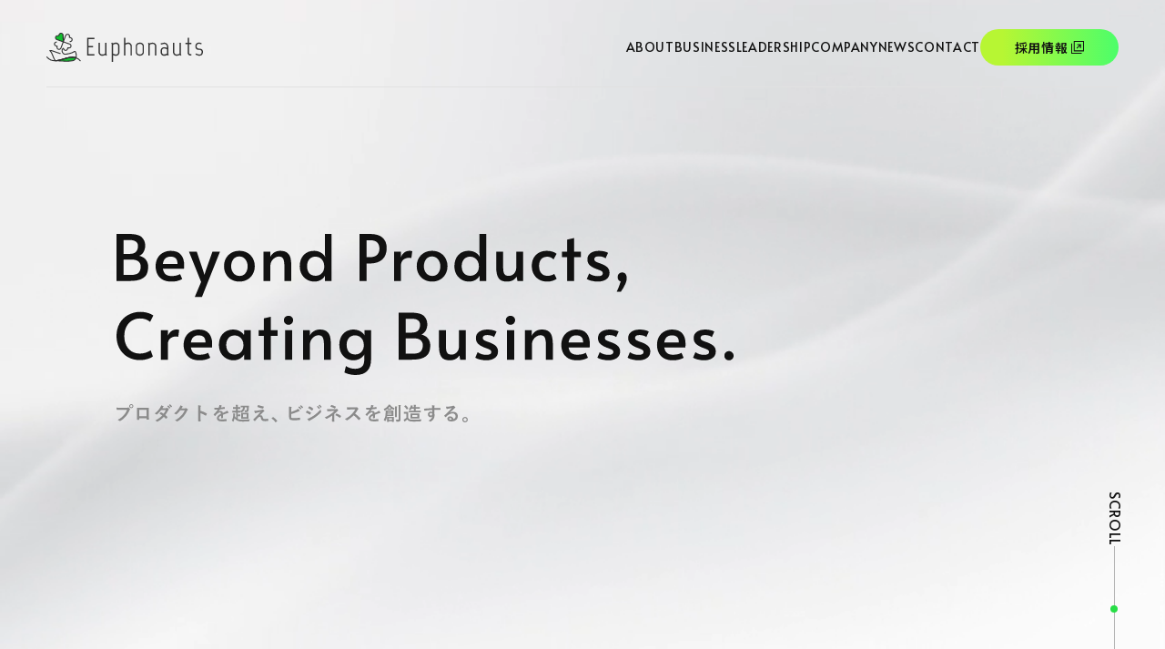

--- FILE ---
content_type: text/html
request_url: http://euphonauts.co.jp/
body_size: 22327
content:
<!DOCTYPE html><html lang="ja" class="scroll-smooth"><head><meta charSet="utf-8"/><meta name="viewport" content="width=device-width, initial-scale=1"/><link rel="preload" href="/_next/static/media/47cbc4e2adbc5db9-s.p.woff2" as="font" crossorigin="" type="font/woff2"/><link rel="preload" href="/_next/static/media/ed55615f169fe0bb-s.p.woff2" as="font" crossorigin="" type="font/woff2"/><link rel="preload" href="/_next/static/media/f2dba9fbcf2f771b-s.p.woff2" as="font" crossorigin="" type="font/woff2"/><link rel="preload" as="image" href="/img/home/catchphrase.svg" fetchPriority="high"/><link rel="preload" as="image" href="/img/home/catchphrase-sp.svg" fetchPriority="high"/><link rel="stylesheet" href="/_next/static/css/5fa09240ba66b7af.css" data-precedence="next"/><link rel="stylesheet" href="/_next/static/css/3190d690ee5f7a2b.css" data-precedence="next"/><link rel="stylesheet" href="/_next/static/css/9809707f8b108f98.css" data-precedence="next"/><link rel="stylesheet" href="/_next/static/css/a9c0239e5f8ba9c6.css" data-precedence="next"/><link rel="stylesheet" href="/_next/static/css/13e7e6ab504d5b67.css" data-precedence="next"/><link rel="preload" as="script" fetchPriority="low" href="/_next/static/chunks/webpack-6bf74cd10233eeab.js"/><script src="/_next/static/chunks/fd9d1056-a7223fb5cd24b6ec.js" async=""></script><script src="/_next/static/chunks/23-b1dbbc1f62395e44.js" async=""></script><script src="/_next/static/chunks/main-app-bb1a94e574b44f9d.js" async=""></script><script src="/_next/static/chunks/354-5c7d26c0859673db.js" async=""></script><script src="/_next/static/chunks/138-bce8cbef9e6c8502.js" async=""></script><script src="/_next/static/chunks/173-728c95186a931814.js" async=""></script><script src="/_next/static/chunks/43-eac443a611dd6928.js" async=""></script><script src="/_next/static/chunks/app/layout-07347e7fa41aa9e8.js" async=""></script><script src="/_next/static/chunks/app/template-35c0feb23d2e78a7.js" async=""></script><script src="/_next/static/chunks/362-e9d2d55172aaa33b.js" async=""></script><script src="/_next/static/chunks/612-3072255aa56a4224.js" async=""></script><script src="/_next/static/chunks/app/page-133f29a635d00eac.js" async=""></script><link rel="preload" href="https://www.googletagmanager.com/gtm.js?id=GTM-NK43P9GX" as="script"/><title>株式会社Euphonauts</title><meta name="description" content="クライアントの課題をITスキルで解決するコンサルティングファーム、株式会社Euphonauts（ユーフォノーツ）です。"/><meta property="og:title" content="株式会社Euphonauts"/><meta property="og:description" content="クライアントの課題をITスキルで解決するコンサルティングファーム、株式会社Euphonauts（ユーフォノーツ）です。"/><meta property="og:image:type" content="image/png"/><meta property="og:image:width" content="1200"/><meta property="og:image:height" content="1200"/><meta property="og:image" content="https://euphonauts.co.jp/opengraph-image.png?a07149b0f7a7fcfc"/><meta name="twitter:card" content="summary_large_image"/><meta name="twitter:title" content="株式会社Euphonauts"/><meta name="twitter:description" content="クライアントの課題をITスキルで解決するコンサルティングファーム、株式会社Euphonauts（ユーフォノーツ）です。"/><meta name="twitter:image:type" content="image/png"/><meta name="twitter:image:width" content="1200"/><meta name="twitter:image:height" content="1200"/><meta name="twitter:image" content="https://euphonauts.co.jp/opengraph-image.png?a07149b0f7a7fcfc"/><link rel="icon" href="/favicon.ico" type="image/x-icon" sizes="16x16"/><link rel="apple-touch-icon" href="/apple-icon.png?b6b9380d086b8dfc" type="image/png" sizes="150x150"/><meta name="next-size-adjust"/><script src="/_next/static/chunks/polyfills-78c92fac7aa8fdd8.js" noModule=""></script></head><body class="__variable_6a169b __variable_f0ecbb __variable_eae1c8 overflow-x-hidden font-ja text-sm/relaxed font-medium leading-relaxed tracking-4 text-black md:text-base/relaxed"><script>!function(){try{var d=document.documentElement,c=d.classList;c.remove('light','dark');var e=localStorage.getItem('theme');if('system'===e||(!e&&true)){var t='(prefers-color-scheme: dark)',m=window.matchMedia(t);if(m.media!==t||m.matches){d.style.colorScheme = 'dark';c.add('dark')}else{d.style.colorScheme = 'light';c.add('light')}}else if(e){c.add(e|| '')}if(e==='light'||e==='dark')d.style.colorScheme=e}catch(e){}}()</script><header><div class="l-header" style="backdrop-filter:blur(0px);background:linear-gradient(to bottom, color-mix(in srgb, #f6f6f6 0%, transparent) 0%, color-mix(in srgb, #f6f6f6 0%, transparent) 100%)"><div class="l-header__overlay"></div><div class="l-header__background"></div><div class="l-header__container"><div class="l-header__content"><a class="l-header__logo" href="/"><img alt="Euphonauts" loading="lazy" width="213" height="40" decoding="async" data-nimg="1" style="color:transparent" src="/img/common/logo.svg"/></a><nav class="l-header__nav"><ul class="l-header__nav-list"><li class="l-header__nav-item"><a class="l-header__nav-link" href="/about/"><div class="l-header__nav-link-inner">ABOUT<span class="l-header__nav-link-dot"></span></div></a></li><li class="l-header__nav-item"><a class="l-header__nav-link" href="/business/"><div class="l-header__nav-link-inner">BUSINESS<span class="l-header__nav-link-dot"></span></div></a></li><li class="l-header__nav-item"><a class="l-header__nav-link" href="/leadership/"><div class="l-header__nav-link-inner">LEADERSHIP<span class="l-header__nav-link-dot"></span></div></a></li><li class="l-header__nav-item"><a class="l-header__nav-link" href="/company/"><div class="l-header__nav-link-inner">COMPANY<span class="l-header__nav-link-dot"></span></div></a></li><li class="l-header__nav-item"><a class="l-header__nav-link" href="/news/"><div class="l-header__nav-link-inner">NEWS<span class="l-header__nav-link-dot"></span></div></a></li><li class="l-header__nav-item"><a class="l-header__nav-link" href="/contact/"><div class="l-header__nav-link-inner">CONTACT<span class="l-header__nav-link-dot"></span></div></a></li></ul><ul class="l-header__nav-button-list"><li class="l-header__nav-button-item"><a class="l-header__button-link" target="_blank" rel="noopener noreferrer" href="/recruitment/"><div class="group relative flex size-full items-center justify-center overflow-hidden rounded-full bg-gradient-green"><div class="pointer-events-none absolute inset-0 bg-black opacity-0 transition-opacity duration-250 group-hover:opacity-100"></div><p class="relative z-10 text-sm/none font-semibold transition-colors duration-250 group-hover:text-white">採用情報<!-- --> <svg width="14" height="14" viewBox="0 0 14 14" fill="none" xmlns="http://www.w3.org/2000/svg" class="inline-block size-[1em] align-bottom leading-none"><path d="M2.625 0V11.375H14V0H2.625ZM12.9062 10.2812H3.71875V1.09375H12.9062V10.2812Z" fill="currentColor"></path><path d="M1.09375 12.9062V8.09375V3.71875V2.625H0V14H11.375V12.9062H10.2812H1.09375Z" fill="currentColor"></path><path d="M6.36596 8.55391L9.58867 5.33117V7.64984H10.6824V3.46411H6.49672V4.55786H8.81536L5.59265 7.78057L6.36596 8.55391Z" fill="currentColor"></path></svg></p></div></a></li></ul></nav><button class="l-header__drawer-button " aria-label="メニュー" aria-expanded="false"><span class="l-header__drawer-button-line"></span><span class="l-header__drawer-button-line"></span></button></div></div></div><div class="l-header__drawer "><div class="l-header__drawer-container"><nav class="l-header__drawer-nav"><ul class="l-header__drawer-nav-list"><li class="l-header__drawer-nav-item"><a class="l-header__drawer-nav-link" href="/about/">ABOUT</a></li><li class="l-header__drawer-nav-item"><a class="l-header__drawer-nav-link" href="/business/">BUSINESS</a></li><li class="l-header__drawer-nav-item"><a class="l-header__drawer-nav-link" href="/leadership/">LEADERSHIP</a></li><li class="l-header__drawer-nav-item"><a class="l-header__drawer-nav-link" href="/company/">COMPANY</a></li><li class="l-header__drawer-nav-item"><a class="l-header__drawer-nav-link" href="/news/">NEWS</a></li><li class="l-header__drawer-nav-item"><a class="l-header__drawer-nav-link" href="/contact/">CONTACT</a></li></ul><ul class="l-header__drawer-nav-button-list"><li class="l-header__drawer-nav-button-item"><a class="l-header__drawer-button-link" target="_blank" rel="noopener noreferrer" href="/recruitment/"><div class="group relative flex size-full items-center justify-center overflow-hidden rounded-full bg-gradient-green"><div class="pointer-events-none absolute inset-0 bg-black opacity-0 transition-opacity duration-250 group-hover:opacity-100"></div><p class="relative z-10 text-sm/none font-semibold transition-colors duration-250 group-hover:text-white">採用情報<!-- --> <svg width="14" height="14" viewBox="0 0 14 14" fill="none" xmlns="http://www.w3.org/2000/svg" class="inline-block size-[1em] align-bottom leading-none"><path d="M2.625 0V11.375H14V0H2.625ZM12.9062 10.2812H3.71875V1.09375H12.9062V10.2812Z" fill="currentColor"></path><path d="M1.09375 12.9062V8.09375V3.71875V2.625H0V14H11.375V12.9062H10.2812H1.09375Z" fill="currentColor"></path><path d="M6.36596 8.55391L9.58867 5.33117V7.64984H10.6824V3.46411H6.49672V4.55786H8.81536L5.59265 7.78057L6.36596 8.55391Z" fill="currentColor"></path></svg></p></div></a></li></ul></nav></div></div></header><main><div class=""><div style="opacity:0;will-change:opacity"><div><section id="first-view" class="relative flex h-screen w-screen items-center overflow-hidden"><div class="container max-w-[1160px] sm:w-4/5"><h2><img alt="Beyond Products, Creating Businesses. プロダクトを超え、ビジネスを想像する。" fetchPriority="high" width="678" height="207" decoding="async" data-nimg="1" class="max-md:hidden" style="color:transparent" src="/img/home/catchphrase.svg"/><img alt="Beyond Products, Creating Businesses. プロダクトを超え、ビジネスを想像する。" fetchPriority="high" width="592" height="194" decoding="async" data-nimg="1" class="md:hidden" style="color:transparent" src="/img/home/catchphrase-sp.svg"/></h2></div><div class="absolute bottom-0 max-md:left-1/2 max-md:-translate-x-1/2 md:right-10"><a href="#about"><div class="flex flex-col items-center gap-3 px-2" style="opacity:1;will-change:opacity"><p class="translate-x-0.5 font-alata leading-none tracking-4 [writing-mode:vertical-lr]">SCROLL</p><div class="relative h-30 w-px bg-gray-scroll-line"><div class="absolute left-1/2 top-0 size-2 -translate-x-1/2 -translate-y-1/2 rounded-full bg-green-animation-dot opacity-0" style="will-change:opacity"></div></div></div></a></div></section><div class="bg-gray-almost-white"><section id="news" class="py-20 lg:pb-30 lg:pt-[144px]"><div class="container max-w-[1080px]"><div class="flex justify-between gap-x-10 gap-y-8 max-lg:flex-col lg:items-start"><div class="flex items-center gap-3"><span class="mx-4 block h-14 w-0.5 -skew-x-30 bg-green-section-title-line"></span><hgroup><p class="font-roboto text-lg/none font-bold max-md:text-xl md:text-2xl/none">NEWS</p><h2 class="text-sm/none font-semibold text-gray-heading md:py-1">お知らせ</h2></hgroup></div><div class="md:w-[800px]"><ul><li class="border-b border-gray-divide-line"><a href="/news/xyg7a5t_mwze/"><div class="flex flex-wrap gap-x-6 gap-y-2 py-4 max-md:flex-col md:items-center md:py-6"><div class="flex items-center gap-x-4 md:gap-x-6"><p class="w-[4.9em] font-alata font-normal leading-none tracking-2 text-gray-heading">2025.11.28</p><span class="min-w-[6.3em] bg-black px-4 py-1 text-center text-xs font-bold text-white md:py-[7px] md:text-sm/none">プレスリリース</span></div><h3 class="flex-1 font-bold leading-1.4">第12回ホワイト企業アワード「理念共有部門」を受賞！</h3></div></a></li><li class="border-b border-gray-divide-line"><a href="/news/20250701_recruitment-site-renew/"><div class="flex flex-wrap gap-x-6 gap-y-2 py-4 max-md:flex-col md:items-center md:py-6"><div class="flex items-center gap-x-4 md:gap-x-6"><p class="w-[4.9em] font-alata font-normal leading-none tracking-2 text-gray-heading">2025.7.1</p><span class="min-w-[6.3em] bg-black px-4 py-1 text-center text-xs font-bold text-white md:py-[7px] md:text-sm/none">プレスリリース</span></div><h3 class="flex-1 font-bold leading-1.4">採用サイトをリニューアルしました。</h3></div></a></li><li class="border-b border-gray-divide-line"><a href="/news/fel33-xzyd/"><div class="flex flex-wrap gap-x-6 gap-y-2 py-4 max-md:flex-col md:items-center md:py-6"><div class="flex items-center gap-x-4 md:gap-x-6"><p class="w-[4.9em] font-alata font-normal leading-none tracking-2 text-gray-heading">2025.4.1</p><span class="min-w-[6.3em] bg-black px-4 py-1 text-center text-xs font-bold text-white md:py-[7px] md:text-sm/none">プレスリリース</span></div><h3 class="flex-1 font-bold leading-1.4">ホワイト企業認定「ゴールド」を取得しました。</h3></div></a></li></ul><div class="mt-12 text-right"><a href="/news/"><div class="inline-flex items-center gap-4 py-2"><p class="font-alata text-base/none max-md:text-sm/none text-black">View More</p><div class="relative h-px w-14  bg-gray-scroll-line"><div class="absolute left-0 top-1/2 size-2 -translate-x-1/2 -translate-y-1/2 rounded-full opacity-0 bg-green-animation-dot" style="will-change:opacity"><div class="absolute left-1/2 top-1/2 size-5 -translate-x-1/2 -translate-y-1/2 rounded-full border border-green-animation-dot" style="opacity:0"></div></div></div></div></a></div></div></div></div></section><section id="about" class="bg-gray-light py-20 lg:pb-40 lg:pt-30"><div class="container max-w-[1080px]"><div class="flex items-center gap-3"><span class="mx-4 block h-14 w-0.5 -skew-x-30 bg-green-section-title-line"></span><hgroup><p class="font-roboto text-lg/none font-bold max-md:text-xl md:text-2xl/none">ABOUT</p><h2 class="text-sm/none font-semibold text-gray-heading md:py-1">Euphonautsについて</h2></hgroup></div><div class="mt-10 flex flex-col-reverse items-center gap-x-24 gap-y-6 lg:flex-row lg:items-start lg:pl-12"><div><h3 class="text-xl/relaxed font-bold tracking-8 md:text-3.5xl/relaxed"><span class="inline-block">ビジネスの</span><span class="inline-block">成功を</span><span class="inline-block">創り出し、</span><span class="inline-block">テクノロジーを</span><span class="inline-block">超えた</span><span class="inline-block">価値提供を。</span></h3><p class="mt-5 tracking-10 text-gray-leading max-md:text-sm md:mt-6"><span class="inline-block">私たちは</span><span class="inline-block">ITスキルと</span><span class="inline-block">豊富な</span><span class="inline-block">経験を</span><span class="inline-block">活かし、</span><span class="inline-block">ビジネスの</span><span class="inline-block">成功を</span><span class="inline-block">支援する</span><span class="inline-block">ITコンサルティング会社です。</span><br/><br/><span class="inline-block">あらゆる</span><span class="inline-block">業界の</span><span class="inline-block">企業が</span><span class="inline-block">抱えるさまざまな</span><span class="inline-block">課題に</span><span class="inline-block">対して、</span><span class="inline-block">解決に</span><span class="inline-block">向けた</span><span class="inline-block">サポートを</span><span class="inline-block">行っています。</span></p><div class="mt-20 text-right max-md:mt-8"><a href="/about/"><div class="inline-flex items-center gap-4 py-2"><p class="font-alata text-base/none max-md:text-sm/none text-black">View More</p><div class="relative h-px w-14  bg-gray-scroll-line"><div class="absolute left-0 top-1/2 size-2 -translate-x-1/2 -translate-y-1/2 rounded-full opacity-0 bg-green-animation-dot" style="will-change:opacity"><div class="absolute left-1/2 top-1/2 size-5 -translate-x-1/2 -translate-y-1/2 rounded-full border border-green-animation-dot" style="opacity:0"></div></div></div></div></a></div></div><div class="w-[308px] shrink-0 md:w-[480px]"><div class="relative aspect-square"><span class="round-border pointer-events-none absolute left-0 top-0 block size-full animate-spin-slow rounded-full bg-gradient-green"></span><div class="flex h-full flex-col items-center justify-center pb-[12%]"><img alt="Euphonauts" loading="lazy" width="40" height="40" decoding="async" data-nimg="1" class="max-md:w-6" style="color:transparent" src="/img/home/logo-icon.svg"/><h3 class="mt-2 font-alata text-base/none md:text-2xl/none">Euphonauts Goals</h3><div class="mt-6 flex flex-col items-center md:mt-8"><div><p class="mx-auto w-[180px] bg-black py-0.5 text-center font-roboto text-xs/none font-bold leading-none text-white md:pb-1 md:pt-[6px] md:text-sm/none">CORPORATE MISSION</p><p class="mt-2 text-center text-base/1.4 font-bold md:text-[22px]/1.4">課題解決のその先にある、<br/>新しい価値の創造へ</p></div><img alt="×" loading="lazy" width="24" height="24" decoding="async" data-nimg="1" class="mt-2 max-md:w-4 md:mt-4" style="color:transparent" src="/img/home/about-cross.svg"/><div class="mt-2 md:mt-6"><p class="mx-auto w-[180px] bg-black py-0.5 text-center font-roboto text-xs/none font-bold leading-none text-white md:pb-1 md:pt-[6px] md:text-sm/none">CULTURE MISSION</p><p class="mt-2 text-center text-base/1.4 font-bold md:text-[22px]/1.4">日本一多趣味な会社をつくる</p></div></div></div></div></div></div></div></section><section id="business" class="py-20 lg:pb-40 lg:pt-30"><div class="container max-w-[1080px]"><div class="flex flex-col gap-x-20 lg:flex-row"><div class="max-lg:hidden lg:ml-[calc(50%_-_50vw)] lg:w-[560px]"><div class="h-full bg-[url(&#x27;/img/business/cover.png&#x27;)] bg-cover bg-center"></div></div><div class="lg:w-[620px]"><div class="flex items-center gap-3"><span class="mx-4 block h-14 w-0.5 -skew-x-30 bg-green-section-title-line"></span><hgroup><p class="font-roboto text-lg/none font-bold max-md:text-xl md:text-2xl/none">BUSINESS</p><h2 class="text-sm/none font-semibold text-gray-heading md:py-1">事業内容</h2></hgroup></div><div class="mt-10 md:mt-[72px]"><ul class="divide-y divide-gray-divide-line"><li class="py-5 first:pt-0 last:pb-0 md:py-10"><a class="group block" href="/business/it-consulting/"><div class="flex gap-x-3 md:gap-x-8"><p class="font-alata text-sm/none text-gray-sub [writing-mode:vertical-rl] md:text-base/none">BUSINESS<span class="ms-[0.5em] text-green">01</span></p><div><hgroup class="relative z-10"><p class="font-alata text-xs/none text-gray-dark">IT CONSULTING</p><h3 class="mt-1 font-bold md:mt-2 md:text-2xl">ITコンサルティング</h3><span class="absolute right-2 top-0 -z-10 block h-full w-10 bg-gray-divide-line lg:hidden" style="mask:url(/img/business/it-icon.svg) no-repeat center center / contain"></span></hgroup><div class="mt-2 flex items-end justify-between gap-x-2 md:mt-3 md:gap-x-12"><p class="text-xs/1.4 text-gray-dark md:text-sm/1.4">技術力のみに留まらず、問題発見からソリューションまでをトータルに推進できる、人間力を備えた専門家によるITコンサルティングを提供します。</p><div class="size-5 shrink-0 md:size-10"><span class="relative block size-full"><svg width="40" height="40" viewBox="0 0 40 40" fill="none" xmlns="http://www.w3.org/2000/svg" class="w-full transition-opacity duration-250 group-hover:opacity-0"><path fill-rule="evenodd" clip-rule="evenodd" d="M40 20C40 31.0457 31.0457 40 20 40C9.28963 40 0.545596 31.5811 0.024565 21H16H17H25L16 16V20H0C0 8.9543 8.9543 0 20 0C31.0457 0 40 8.9543 40 20Z" fill="currentColor"></path></svg><svg width="40" height="40" viewBox="0 0 40 40" fill="none" xmlns="http://www.w3.org/2000/svg" class="absolute left-0 top-0 w-full  opacity-0 duration-250 group-hover:opacity-100"><circle cx="20" cy="20" r="20" fill="white"></circle><g class="-translate-x-10 transition-none ease-out group-hover:translate-x-0 group-hover:transition-transform group-hover:duration-500"><rect x="0.318604" y="20.8954" width="17" height="1" fill="currentColor"></rect><path d="M16.3186 16.8954L25.3186 21.8954H16.3186V16.8954Z" fill="currentColor"></path></g></svg></span></div></div></div></div></a></li><li class="py-5 first:pt-0 last:pb-0 md:py-10"><a class="group block" href="/business/career-consulting/"><div class="flex gap-x-3 md:gap-x-8"><p class="font-alata text-sm/none text-gray-sub [writing-mode:vertical-rl] md:text-base/none">BUSINESS<span class="ms-[0.5em] text-green">02</span></p><div><hgroup class="relative z-10"><p class="font-alata text-xs/none text-gray-dark">CAREER CONSULTING</p><h3 class="mt-1 font-bold md:mt-2 md:text-2xl">キャリアコンサルティング</h3><span class="absolute right-2 top-0 -z-10 block h-full w-10 bg-gray-divide-line lg:hidden" style="mask:url(/img/business/career-icon.svg) no-repeat center center / contain"></span></hgroup><div class="mt-2 flex items-end justify-between gap-x-2 md:mt-3 md:gap-x-12"><p class="text-xs/1.4 text-gray-dark md:text-sm/1.4">人材育成とビジネスパートナーシップの強化を通じて、組織と個人の持続的な成功を実現する、キャリアコンサルティングを提供します。</p><div class="size-5 shrink-0 md:size-10"><span class="relative block size-full"><svg width="40" height="40" viewBox="0 0 40 40" fill="none" xmlns="http://www.w3.org/2000/svg" class="w-full transition-opacity duration-250 group-hover:opacity-0"><path fill-rule="evenodd" clip-rule="evenodd" d="M40 20C40 31.0457 31.0457 40 20 40C9.28963 40 0.545596 31.5811 0.024565 21H16H17H25L16 16V20H0C0 8.9543 8.9543 0 20 0C31.0457 0 40 8.9543 40 20Z" fill="currentColor"></path></svg><svg width="40" height="40" viewBox="0 0 40 40" fill="none" xmlns="http://www.w3.org/2000/svg" class="absolute left-0 top-0 w-full  opacity-0 duration-250 group-hover:opacity-100"><circle cx="20" cy="20" r="20" fill="white"></circle><g class="-translate-x-10 transition-none ease-out group-hover:translate-x-0 group-hover:transition-transform group-hover:duration-500"><rect x="0.318604" y="20.8954" width="17" height="1" fill="currentColor"></rect><path d="M16.3186 16.8954L25.3186 21.8954H16.3186V16.8954Z" fill="currentColor"></path></g></svg></span></div></div></div></div></a></li><li class="py-5 first:pt-0 last:pb-0 md:py-10"><a class="group block" href="/business/creative-consulting/"><div class="flex gap-x-3 md:gap-x-8"><p class="font-alata text-sm/none text-gray-sub [writing-mode:vertical-rl] md:text-base/none">BUSINESS<span class="ms-[0.5em] text-green">03</span></p><div><hgroup class="relative z-10"><p class="font-alata text-xs/none text-gray-dark">CREATIVE CONSULTING</p><h3 class="mt-1 font-bold md:mt-2 md:text-2xl">クリエイティブコンサルティング</h3><span class="absolute right-2 top-0 -z-10 block h-full w-10 bg-gray-divide-line lg:hidden" style="mask:url(/img/business/creative-icon.svg) no-repeat center center / contain"></span></hgroup><div class="mt-2 flex items-end justify-between gap-x-2 md:mt-3 md:gap-x-12"><p class="text-xs/1.4 text-gray-dark md:text-sm/1.4">Web関連の受託制作事業を中心に、デジタルクリエイティブを通したコンサルティングサービスを展開しています。</p><div class="size-5 shrink-0 md:size-10"><span class="relative block size-full"><svg width="40" height="40" viewBox="0 0 40 40" fill="none" xmlns="http://www.w3.org/2000/svg" class="w-full transition-opacity duration-250 group-hover:opacity-0"><path fill-rule="evenodd" clip-rule="evenodd" d="M40 20C40 31.0457 31.0457 40 20 40C9.28963 40 0.545596 31.5811 0.024565 21H16H17H25L16 16V20H0C0 8.9543 8.9543 0 20 0C31.0457 0 40 8.9543 40 20Z" fill="currentColor"></path></svg><svg width="40" height="40" viewBox="0 0 40 40" fill="none" xmlns="http://www.w3.org/2000/svg" class="absolute left-0 top-0 w-full  opacity-0 duration-250 group-hover:opacity-100"><circle cx="20" cy="20" r="20" fill="white"></circle><g class="-translate-x-10 transition-none ease-out group-hover:translate-x-0 group-hover:transition-transform group-hover:duration-500"><rect x="0.318604" y="20.8954" width="17" height="1" fill="currentColor"></rect><path d="M16.3186 16.8954L25.3186 21.8954H16.3186V16.8954Z" fill="currentColor"></path></g></svg></span></div></div></div></div></a></li><li class="py-5 first:pt-0 last:pb-0 md:py-10"><a class="group block" href="/business/business-consulting/"><div class="flex gap-x-3 md:gap-x-8"><p class="font-alata text-sm/none text-gray-sub [writing-mode:vertical-rl] md:text-base/none">BUSINESS<span class="ms-[0.5em] text-green">04</span></p><div><hgroup class="relative z-10"><p class="font-alata text-xs/none text-gray-dark">BUSINESS CONSULTING</p><h3 class="mt-1 font-bold md:mt-2 md:text-2xl">ビジネスコンサルティング</h3><span class="absolute right-2 top-0 -z-10 block h-full w-10 bg-gray-divide-line lg:hidden" style="mask:url(/img/business/business-icon.svg) no-repeat center center / contain"></span></hgroup><div class="mt-2 flex items-end justify-between gap-x-2 md:mt-3 md:gap-x-12"><p class="text-xs/1.4 text-gray-dark md:text-sm/1.4">新規事業から成長事業まで、ビジネスのフェーズに応じて事業戦略の立案から業務の遂行まで一手に担います。</p><div class="size-5 shrink-0 md:size-10"><span class="relative block size-full"><svg width="40" height="40" viewBox="0 0 40 40" fill="none" xmlns="http://www.w3.org/2000/svg" class="w-full transition-opacity duration-250 group-hover:opacity-0"><path fill-rule="evenodd" clip-rule="evenodd" d="M40 20C40 31.0457 31.0457 40 20 40C9.28963 40 0.545596 31.5811 0.024565 21H16H17H25L16 16V20H0C0 8.9543 8.9543 0 20 0C31.0457 0 40 8.9543 40 20Z" fill="currentColor"></path></svg><svg width="40" height="40" viewBox="0 0 40 40" fill="none" xmlns="http://www.w3.org/2000/svg" class="absolute left-0 top-0 w-full  opacity-0 duration-250 group-hover:opacity-100"><circle cx="20" cy="20" r="20" fill="white"></circle><g class="-translate-x-10 transition-none ease-out group-hover:translate-x-0 group-hover:transition-transform group-hover:duration-500"><rect x="0.318604" y="20.8954" width="17" height="1" fill="currentColor"></rect><path d="M16.3186 16.8954L25.3186 21.8954H16.3186V16.8954Z" fill="currentColor"></path></g></svg></span></div></div></div></div></a></li></ul></div></div></div></div></section><section id="clients" class="bg-gray-light py-20 lg:pb-[144px] lg:pt-30"><div class="mx-auto max-w-[1440px]"><div class="container flex max-w-[1260px] flex-col justify-between gap-x-16 gap-y-6 lg:ml-auto lg:mr-0 lg:flex-row"><div class="flex-1"><div class="flex items-center gap-3"><span class="mx-4 block h-14 w-0.5 -skew-x-30 bg-green-section-title-line"></span><hgroup><p class="font-roboto text-lg/none font-bold max-md:text-xl md:text-2xl/none">CLIENTS</p><h2 class="text-sm/none font-semibold text-gray-heading md:py-1">取引先一覧</h2></hgroup></div><div class="mt-10"><p class="mt-5 tracking-10 text-gray-leading max-md:text-sm md:mt-6"><span class="inline-block">パートナーシップを</span><span class="inline-block">築く、</span><span class="inline-block">取引先の</span><span class="inline-block">一部を</span><span class="inline-block">ご紹介します。</span><br/><br/><span class="inline-block">プロジェクトに</span><span class="inline-block">おける</span><span class="inline-block">課題解決にとどまらず、</span><span class="inline-block">真の</span><span class="inline-block">意味で</span><span class="inline-block">クライアントの</span><span class="inline-block">ニーズに</span><span class="inline-block">対応する、</span><span class="inline-block">ITコンサルティングを</span><span class="inline-block">ご提供しています。</span></p></div></div><div class="bg-gray-almost-white pb-8 pl-8 pr-9 pt-6 max-md:ml-[calc(50%_-_50vw)] md:max-w-[800px] md:pb-12 md:pl-12 md:pr-16 md:pt-10 lg:w-2/3"><h3 class="text-sm font-bold text-green">主要取引先一覧</h3><div class="mt-6"><ul class="grid gap-x-8 gap-y-3 md:grid-cols-[repeat(2,auto)]"><li class="text-lg font-semibold tracking-2 max-md:text-sm">KDDI株式会社</li><li class="text-lg font-semibold tracking-2 max-md:text-sm">株式会社BTM</li><li class="text-lg font-semibold tracking-2 max-md:text-sm">アルティウスリンク株式会社</li><li class="text-lg font-semibold tracking-2 max-md:text-sm">日本オフィスシステム株式会社</li><li class="text-lg font-semibold tracking-2 max-md:text-sm">株式会社テンダ</li><li class="text-lg font-semibold tracking-2 max-md:text-sm">株式会社エクシオテック</li><li class="text-lg font-semibold tracking-2 max-md:text-sm">株式会社アウトソーシングテクノロジー</li><li class="text-lg font-semibold tracking-2 max-md:text-sm">株式会社システムリサーチ</li><li class="text-lg font-semibold tracking-2 max-md:text-sm">株式会社Branding Engineer</li><li class="text-lg font-semibold tracking-2 max-md:text-sm">株式会社AltX</li></ul><ul class="mt-6 grid gap-x-6 gap-y-3 max-md:hidden md:grid-cols-[repeat(3,auto)]"><li class="text-sm font-semibold tracking-2">株式会社コスメディア</li><li class="text-sm font-semibold tracking-2">株式会社ALT</li><li class="text-sm font-semibold tracking-2">株式会社クリア</li><li class="text-sm font-semibold tracking-2">株式会社ユニバーサルコンツェルン</li><li class="text-sm font-semibold tracking-2">株式会社DSOL</li><li class="text-sm font-semibold tracking-2">株式会社キャリアビート</li><li class="text-sm font-semibold tracking-2">株式会社ボールド</li><li class="text-sm font-semibold tracking-2">株式会社Miraie</li><li class="text-sm font-semibold tracking-2">株式会社ビクソン</li></ul><div class="mt-6 flex justify-between gap-y-6 text-xs tracking-2 text-gray-leading max-md:flex-col-reverse md:mt-12"><span>その他、多くの企業様とお取引しております</span><span>※子会社も含む　※順不同</span></div></div></div></div></div></section><section id="leadership" class="relative z-10 mt-6 py-10 lg:mt-20 lg:py-20 lg:pb-40 lg:pt-30"><div class="container max-w-[420px] lg:max-w-[800px] xl:max-w-[1080px]"><div class="flex items-center gap-3"><span class="mx-4 block h-14 w-0.5 -skew-x-30 bg-green-section-title-line"></span><hgroup><p class="font-roboto text-lg/none font-bold max-md:text-xl md:text-2xl/none">LEADERSHIP</p><h2 class="text-sm/none font-semibold text-gray-heading md:py-1">役員紹介</h2></hgroup></div><div class="mt-10 lg:mt-2 lg:pl-12"><div class="flex flex-col gap-6 xl:flex-row"><div class="splide min-w-0"><div class="relative"><div class="splide__track"><ul class="splide__list"><li class="splide__slide"><div class="flex flex-col justify-between lg:h-full lg:flex-row lg:items-end lg:gap-3"><div class="max-lg:contents lg:pb-12 lg:pt-[72px]"><p class="whitespace-pre-line text-2.5xl font-bold max-lg:order-1 max-lg:text-center max-md:text-xl">一人ひとりが、
    「幸せ」をカスタマイズ
    できるように</p><hgroup class="mt-12 max-lg:order-3 max-lg:mt-6"><div class="flex items-end"><p><span class="leading-none text-green">代表取締役</span></p></div><h3 class="mt-4 text-4xl font-bold max-lg:mt-2">國方 翔冴</h3><p class="mt-4 font-alata leading-none text-gray-heading">SHOGO KUNIKATA</p></hgroup><div class="max-lg:order-4 lg:mt-6"><a href="/leadership/"><div class="inline-flex items-center gap-4 py-2"><p class="font-alata text-base/none max-md:text-sm/none text-black">View More Profile</p><div class="relative h-px w-14  bg-gray-scroll-line"><div class="absolute left-0 top-1/2 size-2 -translate-x-1/2 -translate-y-1/2 rounded-full opacity-0 bg-green-animation-dot" style="will-change:opacity"><div class="absolute left-1/2 top-1/2 size-5 -translate-x-1/2 -translate-y-1/2 rounded-full border border-green-animation-dot" style="opacity:0"></div></div></div></div></a></div></div><div class="aspect-[219/295] shrink-0 overflow-hidden [clip-path:polygon(11%_0,100%_0,89%_100%,0%_100%)] max-lg:order-2 max-lg:mx-auto max-lg:mt-6 max-lg:w-[68%] lg:aspect-auto lg:h-full lg:w-[352px]"><a class="group" href="/leadership/"><div class="relative h-full p-0 duration-250 group-hover:p-2"><img alt="國方 翔冴" loading="lazy" decoding="async" data-nimg="fill" class="object-cover object-[0_30%]" style="position:absolute;height:100%;width:100%;left:0;top:0;right:0;bottom:0;color:transparent" src="/img/leadership/kunikata-thumb-1024w.png"/><span class="relative flex h-full items-center justify-center bg-gray-almost-black/80 opacity-0 duration-250 [clip-path:polygon(11%_0,100%_0,89%_100%,0%_100%)] group-hover:opacity-100"><div class="inline-flex items-center gap-4 py-2"><p class="font-alata text-base/none max-md:text-sm/none text-white">View More</p><div class="relative h-px w-14  bg-white"><div class="absolute left-0 top-1/2 size-2 -translate-x-1/2 -translate-y-1/2 rounded-full opacity-0 bg-green-animation-dot" style="will-change:opacity"><div class="absolute left-1/2 top-1/2 size-5 -translate-x-1/2 -translate-y-1/2 rounded-full border border-green-animation-dot" style="opacity:0"></div></div></div></div></span></div></a></div></div></li><li class="splide__slide"><div class="flex flex-col justify-between lg:h-full lg:flex-row lg:items-end lg:gap-3"><div class="max-lg:contents lg:pb-12 lg:pt-[72px]"><p class="whitespace-pre-line text-2.5xl font-bold max-lg:order-1 max-lg:text-center max-md:text-xl">挑戦を力に、結果を形に。
    企業の成長を共に創る
    ITコンサルタント</p><hgroup class="mt-12 max-lg:order-3 max-lg:mt-6"><div class="flex items-end"><p><span class="leading-none text-green">取締役</span><span class="mx-2 leading-none text-gray-sub">/</span></p><p><span class="leading-none text-green">営業統括</span></p></div><h3 class="mt-4 text-4xl font-bold max-lg:mt-2">関口 雄大</h3><p class="mt-4 font-alata leading-none text-gray-heading">YUTA SEKIGUCHI</p></hgroup><div class="max-lg:order-4 lg:mt-6"><a href="/leadership/"><div class="inline-flex items-center gap-4 py-2"><p class="font-alata text-base/none max-md:text-sm/none text-black">View More Profile</p><div class="relative h-px w-14  bg-gray-scroll-line"><div class="absolute left-0 top-1/2 size-2 -translate-x-1/2 -translate-y-1/2 rounded-full opacity-0 bg-green-animation-dot" style="will-change:opacity"><div class="absolute left-1/2 top-1/2 size-5 -translate-x-1/2 -translate-y-1/2 rounded-full border border-green-animation-dot" style="opacity:0"></div></div></div></div></a></div></div><div class="aspect-[219/295] shrink-0 overflow-hidden [clip-path:polygon(11%_0,100%_0,89%_100%,0%_100%)] max-lg:order-2 max-lg:mx-auto max-lg:mt-6 max-lg:w-[68%] lg:aspect-auto lg:h-full lg:w-[352px]"><a class="group" href="/leadership/"><div class="relative h-full p-0 duration-250 group-hover:p-2"><img alt="関口 雄大" loading="lazy" decoding="async" data-nimg="fill" class="object-cover object-[0_30%]" style="position:absolute;height:100%;width:100%;left:0;top:0;right:0;bottom:0;color:transparent" src="/img/leadership/sekiguchi-thumb-1024w.png"/><span class="relative flex h-full items-center justify-center bg-gray-almost-black/80 opacity-0 duration-250 [clip-path:polygon(11%_0,100%_0,89%_100%,0%_100%)] group-hover:opacity-100"><div class="inline-flex items-center gap-4 py-2"><p class="font-alata text-base/none max-md:text-sm/none text-white">View More</p><div class="relative h-px w-14  bg-white"><div class="absolute left-0 top-1/2 size-2 -translate-x-1/2 -translate-y-1/2 rounded-full opacity-0 bg-green-animation-dot" style="will-change:opacity"><div class="absolute left-1/2 top-1/2 size-5 -translate-x-1/2 -translate-y-1/2 rounded-full border border-green-animation-dot" style="opacity:0"></div></div></div></div></span></div></a></div></div></li><li class="splide__slide"><div class="flex flex-col justify-between lg:h-full lg:flex-row lg:items-end lg:gap-3"><div class="max-lg:contents lg:pb-12 lg:pt-[72px]"><p class="whitespace-pre-line text-2.5xl font-bold max-lg:order-1 max-lg:text-center max-md:text-xl">手段にとらわれず、
    企業の成長フェーズに
    適したクリエイティブを</p><hgroup class="mt-12 max-lg:order-3 max-lg:mt-6"><div class="flex items-end"><p><span class="leading-none text-green">取締役</span><span class="mx-2 leading-none text-gray-sub">/</span></p><p><span class="leading-none text-green">クリエイティブ統括</span></p></div><h3 class="mt-4 text-4xl font-bold max-lg:mt-2">飯村 拓也</h3><p class="mt-4 font-alata leading-none text-gray-heading">TAKUYA IMURA</p></hgroup><div class="max-lg:order-4 lg:mt-6"><a href="/leadership/"><div class="inline-flex items-center gap-4 py-2"><p class="font-alata text-base/none max-md:text-sm/none text-black">View More Profile</p><div class="relative h-px w-14  bg-gray-scroll-line"><div class="absolute left-0 top-1/2 size-2 -translate-x-1/2 -translate-y-1/2 rounded-full opacity-0 bg-green-animation-dot" style="will-change:opacity"><div class="absolute left-1/2 top-1/2 size-5 -translate-x-1/2 -translate-y-1/2 rounded-full border border-green-animation-dot" style="opacity:0"></div></div></div></div></a></div></div><div class="aspect-[219/295] shrink-0 overflow-hidden [clip-path:polygon(11%_0,100%_0,89%_100%,0%_100%)] max-lg:order-2 max-lg:mx-auto max-lg:mt-6 max-lg:w-[68%] lg:aspect-auto lg:h-full lg:w-[352px]"><a class="group" href="/leadership/"><div class="relative h-full p-0 duration-250 group-hover:p-2"><img alt="飯村 拓也" loading="lazy" decoding="async" data-nimg="fill" class="object-cover object-[0_30%]" style="position:absolute;height:100%;width:100%;left:0;top:0;right:0;bottom:0;color:transparent" src="/img/leadership/imura-thumb-1024w.png"/><span class="relative flex h-full items-center justify-center bg-gray-almost-black/80 opacity-0 duration-250 [clip-path:polygon(11%_0,100%_0,89%_100%,0%_100%)] group-hover:opacity-100"><div class="inline-flex items-center gap-4 py-2"><p class="font-alata text-base/none max-md:text-sm/none text-white">View More</p><div class="relative h-px w-14  bg-white"><div class="absolute left-0 top-1/2 size-2 -translate-x-1/2 -translate-y-1/2 rounded-full opacity-0 bg-green-animation-dot" style="will-change:opacity"><div class="absolute left-1/2 top-1/2 size-5 -translate-x-1/2 -translate-y-1/2 rounded-full border border-green-animation-dot" style="opacity:0"></div></div></div></div></span></div></a></div></div></li><li class="splide__slide"><div class="flex flex-col justify-between lg:h-full lg:flex-row lg:items-end lg:gap-3"><div class="max-lg:contents lg:pb-12 lg:pt-[72px]"><p class="whitespace-pre-line text-2.5xl font-bold max-lg:order-1 max-lg:text-center max-md:text-xl">人と技術が交わる瞬間、
    新たな未来が始まる！
    ITで世界に革新を！</p><hgroup class="mt-12 max-lg:order-3 max-lg:mt-6"><div class="flex items-end"><p><span class="leading-none text-green">取締役</span><span class="mx-2 leading-none text-gray-sub">/</span></p><p><span class="leading-none text-green">人事統括</span></p></div><h3 class="mt-4 text-4xl font-bold max-lg:mt-2">川上 貴大</h3><p class="mt-4 font-alata leading-none text-gray-heading">TAKAHIRO KAWAKAMI</p></hgroup><div class="max-lg:order-4 lg:mt-6"><a href="/leadership/"><div class="inline-flex items-center gap-4 py-2"><p class="font-alata text-base/none max-md:text-sm/none text-black">View More Profile</p><div class="relative h-px w-14  bg-gray-scroll-line"><div class="absolute left-0 top-1/2 size-2 -translate-x-1/2 -translate-y-1/2 rounded-full opacity-0 bg-green-animation-dot" style="will-change:opacity"><div class="absolute left-1/2 top-1/2 size-5 -translate-x-1/2 -translate-y-1/2 rounded-full border border-green-animation-dot" style="opacity:0"></div></div></div></div></a></div></div><div class="aspect-[219/295] shrink-0 overflow-hidden [clip-path:polygon(11%_0,100%_0,89%_100%,0%_100%)] max-lg:order-2 max-lg:mx-auto max-lg:mt-6 max-lg:w-[68%] lg:aspect-auto lg:h-full lg:w-[352px]"><a class="group" href="/leadership/"><div class="relative h-full p-0 duration-250 group-hover:p-2"><img alt="川上 貴大" loading="lazy" decoding="async" data-nimg="fill" class="object-cover object-[0_30%]" style="position:absolute;height:100%;width:100%;left:0;top:0;right:0;bottom:0;color:transparent" src="/img/leadership/kawakami-thumb-1024w.png"/><span class="relative flex h-full items-center justify-center bg-gray-almost-black/80 opacity-0 duration-250 [clip-path:polygon(11%_0,100%_0,89%_100%,0%_100%)] group-hover:opacity-100"><div class="inline-flex items-center gap-4 py-2"><p class="font-alata text-base/none max-md:text-sm/none text-white">View More</p><div class="relative h-px w-14  bg-white"><div class="absolute left-0 top-1/2 size-2 -translate-x-1/2 -translate-y-1/2 rounded-full opacity-0 bg-green-animation-dot" style="will-change:opacity"><div class="absolute left-1/2 top-1/2 size-5 -translate-x-1/2 -translate-y-1/2 rounded-full border border-green-animation-dot" style="opacity:0"></div></div></div></div></span></div></a></div></div></li></ul></div><div class="splide__progress absolute bottom-[96px] h-0.5 w-32 bg-gray-divide-line max-lg:right-0 lg:bottom-4 lg:left-0 lg:w-40"><div class="splide__progress__bar h-full bg-green-animation-dot"></div></div></div></div><ul class="grid shrink-0 grid-cols-4 gap-x-3 gap-y-7 max-lg:hidden xl:w-[300px] xl:grid-cols-[repeat(2,1fr)] xl:grid-rows-[repeat(2,1fr)] xl:content-between"><li class="aspect-[calc(144_/_224)] xl:aspect-auto undefined"><button class="relative block size-full overflow-hidden [clip-path:polygon(13%_0,100%_0,87%_100%,0%_100%)] is-current"><img alt="國方 翔冴" loading="lazy" decoding="async" data-nimg="fill" class="object-cover" style="position:absolute;height:100%;width:100%;left:0;top:0;right:0;bottom:0;color:transparent" src="/img/leadership/kunikata-thumb-1024w.png"/><span class="absolute inset-0 block duration-250 [.is-current&gt;&amp;]:bg-gray-almost-black [.is-current&gt;&amp;]:opacity-50"></span></button></li><li class="aspect-[calc(144_/_224)] xl:aspect-auto undefined"><button class="relative block size-full overflow-hidden [clip-path:polygon(13%_0,100%_0,87%_100%,0%_100%)] "><img alt="関口 雄大" loading="lazy" decoding="async" data-nimg="fill" class="object-cover" style="position:absolute;height:100%;width:100%;left:0;top:0;right:0;bottom:0;color:transparent" src="/img/leadership/sekiguchi-thumb-1024w.png"/><span class="absolute inset-0 block duration-250 [.is-current&gt;&amp;]:bg-gray-almost-black [.is-current&gt;&amp;]:opacity-50"></span></button></li><li class="aspect-[calc(144_/_224)] xl:aspect-auto xl:translate-x-[-15%]"><button class="relative block size-full overflow-hidden [clip-path:polygon(13%_0,100%_0,87%_100%,0%_100%)] "><img alt="飯村 拓也" loading="lazy" decoding="async" data-nimg="fill" class="object-cover" style="position:absolute;height:100%;width:100%;left:0;top:0;right:0;bottom:0;color:transparent" src="/img/leadership/imura-thumb-1024w.png"/><span class="absolute inset-0 block duration-250 [.is-current&gt;&amp;]:bg-gray-almost-black [.is-current&gt;&amp;]:opacity-50"></span></button></li><li class="aspect-[calc(144_/_224)] xl:aspect-auto xl:translate-x-[-15%]"><button class="relative block size-full overflow-hidden [clip-path:polygon(13%_0,100%_0,87%_100%,0%_100%)] "><img alt="川上 貴大" loading="lazy" decoding="async" data-nimg="fill" class="object-cover" style="position:absolute;height:100%;width:100%;left:0;top:0;right:0;bottom:0;color:transparent" src="/img/leadership/kawakami-thumb-1024w.png"/><span class="absolute inset-0 block duration-250 [.is-current&gt;&amp;]:bg-gray-almost-black [.is-current&gt;&amp;]:opacity-50"></span></button></li></ul></div></div></div><span class="absolute left-0 top-0 -z-10 block size-full bg-gray-light [clip-path:polygon(0_60%,100%_0,100%_40%,0_100%)]"></span></section><section id="recruitment" class="relative mt-6 bg-white bg-cover bg-center md:mt-40 lg:bg-[url(&#x27;/img/recruitment/cover.png&#x27;)]"><div class="container flex max-w-screen-xl justify-end"><div class="w-full lg:relative lg:max-w-screen-sm"><span class="absolute inset-0 z-10 block bg-white/90 [clip-path:polygon(0_0%,87.5%_0,100%_100%,12.5%_100%)] max-lg:hidden"></span><div class="relative z-10 pb-10 pt-14 md:pb-[56px] md:pt-[48px] lg:px-[10%]"><div class="flex items-center gap-3"><span class="mx-4 block h-14 w-0.5 -skew-x-30 bg-green-section-title-line"></span><hgroup><p class="font-roboto text-lg/none font-bold max-md:text-xl md:text-2xl/none">RECRUITMENT</p><h2 class="text-sm/none font-semibold text-gray-heading md:py-1">採用情報</h2></hgroup></div><div class="mt-10 lg:pl-12"><h3 class="text-xl/relaxed font-bold tracking-8 md:text-3.5xl/relaxed">仕事も趣味も<br class="max-lg:hidden"/>本気で楽しむ！<br/>日本一多趣味な会社で<br class="max-lg:hidden"/>働きませんか？</h3><div class="relative mx-[calc(50%_-_50vw)] mt-5 md:mt-8 lg:hidden"><img alt="採用情報" loading="lazy" width="320" height="149" decoding="async" data-nimg="1" class="w-full" style="color:transparent" src="/img/recruitment/cover.png"/></div><p class="mt-5 tracking-10 text-gray-leading max-md:text-sm md:mt-8 lg:mt-6">私たちは「日本一多趣味な会社」を目指し、仕事も趣味も全力で楽しんでいます。<br/><br/>これまでの経験を活かして、仕事も趣味も充実できるキャリアを目指しませんか？<br/>自分らしく働ける環境で、一緒に新たなキャリアを本気で築いていきたい方をお待ちしています。</p></div><div class="mt-12 max-lg:mt-6"><a class="mx-auto block h-12 w-[220px]" target="_blank" rel="noopener noreferrer" href="/recruitment/"><div class="group relative flex size-full items-center justify-center overflow-hidden rounded-full bg-gradient-green"><div class="pointer-events-none absolute inset-0 bg-black opacity-0 transition-opacity duration-250 group-hover:opacity-100"></div><p class="relative z-10 text-sm/none font-semibold transition-colors duration-250 group-hover:text-white">採用情報を見る<!-- --> <svg width="14" height="14" viewBox="0 0 14 14" fill="none" xmlns="http://www.w3.org/2000/svg" class="inline-block size-[1em] align-bottom leading-none"><path d="M2.625 0V11.375H14V0H2.625ZM12.9062 10.2812H3.71875V1.09375H12.9062V10.2812Z" fill="currentColor"></path><path d="M1.09375 12.9062V8.09375V3.71875V2.625H0V14H11.375V12.9062H10.2812H1.09375Z" fill="currentColor"></path><path d="M6.36596 8.55391L9.58867 5.33117V7.64984H10.6824V3.46411H6.49672V4.55786H8.81536L5.59265 7.78057L6.36596 8.55391Z" fill="currentColor"></path></svg></p></div></a></div></div></div></div></section><section id="group" class="relative z-10 mt-20 py-20 lg:mt-40 lg:pb-50 lg:pt-30"><span class="absolute left-0 top-0 -z-10 block h-1/2 w-full bg-[url(&#x27;/img/home/group-bg.png&#x27;)] bg-cover bg-center"></span><div class="container max-w-[1160px]"><div class="bg-white px-[3%] pb-4 pt-6 md:px-[6%] md:pb-20 md:pt-[72px]"><div class="flex items-center gap-3"><span class="mx-4 block h-14 w-0.5 -skew-x-30 bg-green-section-title-line"></span><hgroup><p class="font-roboto text-lg/none font-bold max-md:text-xl md:text-2xl/none">GROUP</p><h2 class="text-sm/none font-semibold text-gray-heading md:py-1">グループ会社紹介</h2></hgroup></div><div class="mt-6 md:mt-10"><p class="text-2xl/relaxed font-bold tracking-10 max-md:text-base/relaxed md:text-center"><span class="inline-block">グループで</span><span class="inline-block">ナレッジや</span><span class="inline-block">リソースを</span><span class="inline-block">連携し、</span><br/><span class="inline-block">より</span><span class="inline-block">幅広く</span><span class="inline-block">高品質な</span><span class="inline-block">コンサルティングの</span><span class="inline-block">提供を</span><span class="inline-block">実現しています</span></p><div class="mt-5 md:mt-12"><div class="mx-auto flex max-w-[760px] flex-col items-center gap-x-[100px] gap-y-8 bg-gray-almost-white pb-8 pt-10 md:py-14 lg:flex-row lg:pl-[100px] lg:pr-20"><div class="max-md:w-[113px]"><img alt="株式会社トライのロゴ" loading="lazy" width="222" height="80" decoding="async" data-nimg="1" style="color:transparent" src="/img/home/try-logo.svg"/></div><div><h3 class="text-2xl font-bold leading-none tracking-8 max-md:text-xl">株式会社トライ</h3><p class="mt-4 tracking-8 text-gray-leading max-md:text-sm">ITコンサルティング事業</p><div class="mt-6"><a target="_blank" rel="noopener noreferrer" href="https://try-network.com/"><div class="inline-flex items-center gap-4 py-2"><p class="font-alata text-base/none max-md:text-sm/none text-black">View More <svg width="14" height="14" viewBox="0 0 14 14" fill="none" xmlns="http://www.w3.org/2000/svg" class="inline-block size-[1em] align-bottom leading-none"><path d="M2.625 0V11.375H14V0H2.625ZM12.9062 10.2812H3.71875V1.09375H12.9062V10.2812Z" fill="currentColor"></path><path d="M1.09375 12.9062V8.09375V3.71875V2.625H0V14H11.375V12.9062H10.2812H1.09375Z" fill="currentColor"></path><path d="M6.36596 8.55391L9.58867 5.33117V7.64984H10.6824V3.46411H6.49672V4.55786H8.81536L5.59265 7.78057L6.36596 8.55391Z" fill="currentColor"></path></svg></p><div class="relative h-px w-14  bg-gray-scroll-line"><div class="absolute left-0 top-1/2 size-2 -translate-x-1/2 -translate-y-1/2 rounded-full opacity-0 bg-blue-try" style="will-change:opacity"><div class="absolute left-1/2 top-1/2 size-5 -translate-x-1/2 -translate-y-1/2 rounded-full border border-blue-try" style="opacity:0"></div></div></div></div></a></div></div></div></div></div></div></div></section><section id="link-box" class="bg-gray-divide-line"><ul class="gap-0.5 max-md:space-y-0.5 md:grid md:grid-cols-2"><li class="undefined" style="order:1"><a class="group block overflow-hidden" href="/company/"><div class="relative h-[144px] flex-col p-0 transition-[padding] duration-250 group-hover:p-2 md:h-[280px] md:group-hover:p-4"><div class="absolute inset-0 bg-cover transition-transform duration-500 group-hover:scale-105 group-hover:duration-1000" style="background-image:url(/img/company/cover.png)"><span class="block size-full bg-black/50 backdrop-blur-sm transition-opacity duration-250 group-hover:opacity-0"></span></div><div class="relative flex h-full flex-col items-center justify-center bg-gray-light/0 transition-[background-color]  duration-250 group-hover:bg-gray-light/[64%] "><hgroup><p class="text-center font-roboto text-2xl leading-none text-white transition-colors duration-250 group-hover:text-black md:text-4.5xl">COMPANY</p><h3 class="mt-2 text-center text-sm/none font-semibold text-white transition-colors duration-250 group-hover:text-gray-almost-black md:text-base/none">企業情報</h3></hgroup><div class="absolute bottom-0 right-4 opacity-0 transition-opacity duration-250 group-hover:opacity-100 max-md:hidden"><div class="inline-flex items-center gap-4 py-2"><p class="font-alata text-base/none max-md:text-sm/none text-black">View More</p><div class="relative h-px w-14  bg-gray-scroll-line"><div class="absolute left-0 top-1/2 size-2 -translate-x-1/2 -translate-y-1/2 rounded-full opacity-0 bg-green-animation-dot" style="will-change:opacity"><div class="absolute left-1/2 top-1/2 size-5 -translate-x-1/2 -translate-y-1/2 rounded-full border border-green-animation-dot" style="opacity:0"></div></div></div></div></div></div></div></a></li><li class="undefined" style="order:2"><a class="group block overflow-hidden" href="/news/"><div class="relative h-[144px] flex-col p-0 transition-[padding] duration-250 group-hover:p-2 md:h-[280px] md:group-hover:p-4"><div class="absolute inset-0 bg-cover transition-transform duration-500 group-hover:scale-105 group-hover:duration-1000" style="background-image:url(/img/news/cover.png)"><span class="block size-full bg-black/50 backdrop-blur-sm transition-opacity duration-250 group-hover:opacity-0"></span></div><div class="relative flex h-full flex-col items-center justify-center bg-gray-light/0 transition-[background-color]  duration-250 group-hover:bg-gray-light/[64%] "><hgroup><p class="text-center font-roboto text-2xl leading-none text-white transition-colors duration-250 group-hover:text-black md:text-4.5xl">NEWS</p><h3 class="mt-2 text-center text-sm/none font-semibold text-white transition-colors duration-250 group-hover:text-gray-almost-black md:text-base/none">お知らせ</h3></hgroup><div class="absolute bottom-0 right-4 opacity-0 transition-opacity duration-250 group-hover:opacity-100 max-md:hidden"><div class="inline-flex items-center gap-4 py-2"><p class="font-alata text-base/none max-md:text-sm/none text-black">View More</p><div class="relative h-px w-14  bg-gray-scroll-line"><div class="absolute left-0 top-1/2 size-2 -translate-x-1/2 -translate-y-1/2 rounded-full opacity-0 bg-green-animation-dot" style="will-change:opacity"><div class="absolute left-1/2 top-1/2 size-5 -translate-x-1/2 -translate-y-1/2 rounded-full border border-green-animation-dot" style="opacity:0"></div></div></div></div></div></div></div></a></li><li class="col-span-2" style="order:3"><a class="group block overflow-hidden" href="/contact/"><div class="relative h-[144px] flex-col p-0 transition-[padding] duration-250 group-hover:p-2 md:h-[280px] md:group-hover:p-4"><div class="absolute inset-0 bg-cover transition-transform duration-500 group-hover:scale-105 group-hover:duration-1000" style="background-image:url(/img/contact/cover.png)"><span class="block size-full bg-black/50 backdrop-blur-sm transition-opacity duration-250 group-hover:opacity-0"></span></div><div class="relative flex h-full flex-col items-center justify-center bg-gray-light/0 transition-[background-color]  duration-250 group-hover:bg-gray-light/[64%] "><hgroup><p class="text-center font-roboto text-2xl leading-none text-white transition-colors duration-250 group-hover:text-black md:text-4.5xl">CONTACT</p><h3 class="mt-2 text-center text-sm/none font-semibold text-white transition-colors duration-250 group-hover:text-gray-almost-black md:text-base/none">お問い合わせ</h3></hgroup><div class="absolute bottom-0 right-4 opacity-0 transition-opacity duration-250 group-hover:opacity-100 max-md:hidden"><div class="inline-flex items-center gap-4 py-2"><p class="font-alata text-base/none max-md:text-sm/none text-black">View More</p><div class="relative h-px w-14  bg-gray-scroll-line"><div class="absolute left-0 top-1/2 size-2 -translate-x-1/2 -translate-y-1/2 rounded-full opacity-0 bg-green-animation-dot" style="will-change:opacity"><div class="absolute left-1/2 top-1/2 size-5 -translate-x-1/2 -translate-y-1/2 rounded-full border border-green-animation-dot" style="opacity:0"></div></div></div></div></div></div></div></a></li></ul></section></div></div></div></div></main><footer id="footer"><div class="container max-w-[1160px]"><div class="flex items-center justify-center py-20 lg:pb-[180px] lg:pt-50"><hgroup><h2><img alt="Beyond Products, Creating Businesses. プロダクトを超え、ビジネスを想像する。" loading="lazy" width="648" height="196" decoding="async" data-nimg="1" class="max-md:hidden" style="color:transparent" src="/img/common/catchphrase-center.svg"/><img alt="Beyond Products, Creating Businesses. プロダクトを超え、ビジネスを想像する。" loading="lazy" width="592" height="188" decoding="async" data-nimg="1" class="md:hidden" style="color:transparent" src="/img/common/catchphrase-center-sp.svg"/></h2></hgroup></div><div class="flex items-center justify-center gap-x-[60px] gap-y-8 md:flex-col"><a href="/"><img alt="Euphonauts" loading="lazy" width="213" height="40" decoding="async" data-nimg="1" class="max-md:hidden" style="color:transparent" src="/img/common/logo-black.svg"/><img alt="Euphonauts" loading="lazy" width="109" height="72" decoding="async" data-nimg="1" class="md:hidden" style="color:transparent" src="/img/common/logo-box-black.svg"/></a><nav><ul class="flex flex-wrap justify-center gap-y-1 max-md:flex-col md:gap-6"><li><a class="block py-2 font-alata text-sm" href="/about/">ABOUT</a></li><li><a class="block py-2 font-alata text-sm" href="/business/">BUSINESS</a></li><li><a class="block py-2 font-alata text-sm" href="/leadership/">LEADERSHIP</a></li><li><a class="block py-2 font-alata text-sm" href="/company/">COMPANY</a></li><li><a class="block py-2 font-alata text-sm" href="/news/">NEWS</a></li><li><a class="block py-2 font-alata text-sm" href="/contact/">CONTACT</a></li><li><a class="block py-2 font-alata text-sm" target="_blank" rel="noopener noreferrer" href="/recruitment/">RECRUITMENT</a></li></ul></nav></div><div class="mt-6 flex items-center justify-between gap-y-4 border-t border-gray-divide-line py-6"><p class="text-sm underline"><a href="/privacy-policy/">Privacy Policy</a></p><p class="text-xs md:text-sm">© <!-- -->2025<!-- --> Euphonauts.Inc</p></div></div></footer><div class="fixed left-0 top-0 -z-50 h-screen w-screen bg-gray-light bg-cover"><video src="/video/bg.mov" class="size-full object-cover object-top" muted="" autoPlay="" loop="" playsInline="" preload="auto"></video></div><script src="/_next/static/chunks/webpack-6bf74cd10233eeab.js" async=""></script><script>(self.__next_f=self.__next_f||[]).push([0]);self.__next_f.push([2,null])</script><script>self.__next_f.push([1,"1:HL[\"/_next/static/media/47cbc4e2adbc5db9-s.p.woff2\",\"font\",{\"crossOrigin\":\"\",\"type\":\"font/woff2\"}]\n2:HL[\"/_next/static/media/ed55615f169fe0bb-s.p.woff2\",\"font\",{\"crossOrigin\":\"\",\"type\":\"font/woff2\"}]\n3:HL[\"/_next/static/media/f2dba9fbcf2f771b-s.p.woff2\",\"font\",{\"crossOrigin\":\"\",\"type\":\"font/woff2\"}]\n4:HL[\"/_next/static/css/5fa09240ba66b7af.css\",\"style\"]\n5:HL[\"/_next/static/css/3190d690ee5f7a2b.css\",\"style\"]\n6:HL[\"/_next/static/css/9809707f8b108f98.css\",\"style\"]\n7:HL[\"/_next/static/css/a9c0239e5f8ba9c6.css\",\"style\"]\n8:HL[\"/_next/static/css/13e7e6ab504d5b67.css\",\"style\"]\n"])</script><script>self.__next_f.push([1,"9:I[5751,[],\"\"]\nc:I[7640,[\"354\",\"static/chunks/354-5c7d26c0859673db.js\",\"138\",\"static/chunks/138-bce8cbef9e6c8502.js\",\"173\",\"static/chunks/173-728c95186a931814.js\",\"43\",\"static/chunks/43-eac443a611dd6928.js\",\"185\",\"static/chunks/app/layout-07347e7fa41aa9e8.js\"],\"GoogleTagManager\"]\nd:I[9512,[\"354\",\"static/chunks/354-5c7d26c0859673db.js\",\"138\",\"static/chunks/138-bce8cbef9e6c8502.js\",\"173\",\"static/chunks/173-728c95186a931814.js\",\"43\",\"static/chunks/43-eac443a611dd6928.js\",\"185\",\"static/chunks/app/layout-07347e7fa41aa9e8.js\"],\"ThemeProvider\"]\ne:I[3235,[\"354\",\"static/chunks/354-5c7d26c0859673db.js\",\"138\",\"static/chunks/138-bce8cbef9e6c8502.js\",\"173\",\"static/chunks/173-728c95186a931814.js\",\"43\",\"static/chunks/43-eac443a611dd6928.js\",\"185\",\"static/chunks/app/layout-07347e7fa41aa9e8.js\"],\"default\"]\nf:I[9275,[],\"\"]\n10:I[9649,[\"354\",\"static/chunks/354-5c7d26c0859673db.js\",\"489\",\"static/chunks/app/template-35c0feb23d2e78a7.js\"],\"default\"]\n11:I[1343,[],\"\"]\n12:I[8173,[\"354\",\"static/chunks/354-5c7d26c0859673db.js\",\"138\",\"static/chunks/138-bce8cbef9e6c8502.js\",\"362\",\"static/chunks/362-e9d2d55172aaa33b.js\",\"173\",\"static/chunks/173-728c95186a931814.js\",\"43\",\"static/chunks/43-eac443a611dd6928.js\",\"612\",\"static/chunks/612-3072255aa56a4224.js\",\"931\",\"static/chunks/app/page-133f29a635d00eac.js\"],\"Image\"]\n13:I[231,[\"354\",\"static/chunks/354-5c7d26c0859673db.js\",\"138\",\"static/chunks/138-bce8cbef9e6c8502.js\",\"362\",\"static/chunks/362-e9d2d55172aaa33b.js\",\"173\",\"static/chunks/173-728c95186a931814.js\",\"43\",\"static/chunks/43-eac443a611dd6928.js\",\"612\",\"static/chunks/612-3072255aa56a4224.js\",\"931\",\"static/chunks/app/page-133f29a635d00eac.js\"],\"\"]\n15:I[6130,[],\"\"]\n16:[]\n"])</script><script>self.__next_f.push([1,"0:[\"$\",\"$L9\",null,{\"buildId\":\"u_nvBjrHvVdxznKcuU3jz\",\"assetPrefix\":\"\",\"urlParts\":[\"\",\"\"],\"initialTree\":[\"\",{\"children\":[\"__PAGE__\",{}]},\"$undefined\",\"$undefined\",true],\"initialSeedData\":[\"\",{\"children\":[\"__PAGE__\",{},[[\"$La\",\"$Lb\",[[\"$\",\"link\",\"0\",{\"rel\":\"stylesheet\",\"href\":\"/_next/static/css/13e7e6ab504d5b67.css\",\"precedence\":\"next\",\"crossOrigin\":\"$undefined\"}]]],null],null]},[[[[\"$\",\"link\",\"0\",{\"rel\":\"stylesheet\",\"href\":\"/_next/static/css/5fa09240ba66b7af.css\",\"precedence\":\"next\",\"crossOrigin\":\"$undefined\"}],[\"$\",\"link\",\"1\",{\"rel\":\"stylesheet\",\"href\":\"/_next/static/css/3190d690ee5f7a2b.css\",\"precedence\":\"next\",\"crossOrigin\":\"$undefined\"}],[\"$\",\"link\",\"2\",{\"rel\":\"stylesheet\",\"href\":\"/_next/static/css/9809707f8b108f98.css\",\"precedence\":\"next\",\"crossOrigin\":\"$undefined\"}],[\"$\",\"link\",\"3\",{\"rel\":\"stylesheet\",\"href\":\"/_next/static/css/a9c0239e5f8ba9c6.css\",\"precedence\":\"next\",\"crossOrigin\":\"$undefined\"}]],[\"$\",\"html\",null,{\"lang\":\"ja\",\"suppressHydrationWarning\":true,\"className\":\"scroll-smooth\",\"children\":[[\"$\",\"$Lc\",null,{\"gtmId\":\"GTM-NK43P9GX\"}],[\"$\",\"body\",null,{\"className\":\"__variable_6a169b __variable_f0ecbb __variable_eae1c8 overflow-x-hidden font-ja text-sm/relaxed font-medium leading-relaxed tracking-4 text-black md:text-base/relaxed\",\"children\":[\"$\",\"$Ld\",null,{\"attribute\":\"class\",\"children\":[[\"$\",\"$Le\",null,{}],[\"$\",\"main\",null,{\"children\":[\"$\",\"$Lf\",null,{\"parallelRouterKey\":\"children\",\"segmentPath\":[\"children\"],\"error\":\"$undefined\",\"errorStyles\":\"$undefined\",\"errorScripts\":\"$undefined\",\"template\":[\"$\",\"$L10\",null,{\"children\":[\"$\",\"$L11\",null,{}]}],\"templateStyles\":[],\"templateScripts\":[],\"notFound\":[[\"$\",\"title\",null,{\"children\":\"404: This page could not be found.\"}],[\"$\",\"div\",null,{\"style\":{\"fontFamily\":\"system-ui,\\\"Segoe UI\\\",Roboto,Helvetica,Arial,sans-serif,\\\"Apple Color Emoji\\\",\\\"Segoe UI Emoji\\\"\",\"height\":\"100vh\",\"textAlign\":\"center\",\"display\":\"flex\",\"flexDirection\":\"column\",\"alignItems\":\"center\",\"justifyContent\":\"center\"},\"children\":[\"$\",\"div\",null,{\"children\":[[\"$\",\"style\",null,{\"dangerouslySetInnerHTML\":{\"__html\":\"body{color:#000;background:#fff;margin:0}.next-error-h1{border-right:1px solid rgba(0,0,0,.3)}@media (prefers-color-scheme:dark){body{color:#fff;background:#000}.next-error-h1{border-right:1px solid rgba(255,255,255,.3)}}\"}}],[\"$\",\"h1\",null,{\"className\":\"next-error-h1\",\"style\":{\"display\":\"inline-block\",\"margin\":\"0 20px 0 0\",\"padding\":\"0 23px 0 0\",\"fontSize\":24,\"fontWeight\":500,\"verticalAlign\":\"top\",\"lineHeight\":\"49px\"},\"children\":\"404\"}],[\"$\",\"div\",null,{\"style\":{\"display\":\"inline-block\"},\"children\":[\"$\",\"h2\",null,{\"style\":{\"fontSize\":14,\"fontWeight\":400,\"lineHeight\":\"49px\",\"margin\":0},\"children\":\"This page could not be found.\"}]}]]}]}]],\"notFoundStyles\":[]}]}],[\"$\",\"footer\",null,{\"id\":\"footer\",\"children\":[\"$\",\"div\",null,{\"className\":\"container max-w-[1160px]\",\"children\":[[\"$\",\"div\",null,{\"className\":\"flex items-center justify-center py-20 lg:pb-[180px] lg:pt-50\",\"children\":[\"$\",\"hgroup\",null,{\"children\":[\"$\",\"h2\",null,{\"children\":[[\"$\",\"$L12\",null,{\"className\":\"max-md:hidden\",\"src\":\"/img/common/catchphrase-center.svg\",\"alt\":\"Beyond Products, Creating Businesses. プロダクトを超え、ビジネスを想像する。\",\"width\":648,\"height\":196}],[\"$\",\"$L12\",null,{\"className\":\"md:hidden\",\"src\":\"/img/common/catchphrase-center-sp.svg\",\"alt\":\"Beyond Products, Creating Businesses. プロダクトを超え、ビジネスを想像する。\",\"width\":592,\"height\":188}]]}]}]}],[\"$\",\"div\",null,{\"className\":\"flex items-center justify-center gap-x-[60px] gap-y-8 md:flex-col\",\"children\":[[\"$\",\"$L13\",null,{\"href\":\"/\",\"children\":[[\"$\",\"$L12\",null,{\"src\":\"/img/common/logo-black.svg\",\"alt\":\"Euphonauts\",\"width\":213,\"height\":40,\"className\":\"max-md:hidden\"}],[\"$\",\"$L12\",null,{\"src\":\"/img/common/logo-box-black.svg\",\"alt\":\"Euphonauts\",\"width\":109,\"height\":72,\"className\":\"md:hidden\"}]]}],[\"$\",\"nav\",null,{\"children\":[\"$\",\"ul\",null,{\"className\":\"flex flex-wrap justify-center gap-y-1 max-md:flex-col md:gap-6\",\"children\":[[\"$\",\"li\",\"ABOUT\",{\"children\":[\"$\",\"$L13\",null,{\"href\":\"/about\",\"className\":\"block py-2 font-alata text-sm\",\"target\":\"$undefined\",\"rel\":\"$undefined\",\"children\":\"ABOUT\"}]}],[\"$\",\"li\",\"BUSINESS\",{\"children\":[\"$\",\"$L13\",null,{\"href\":\"/business\",\"className\":\"block py-2 font-alata text-sm\",\"target\":\"$undefined\",\"rel\":\"$undefined\",\"children\":\"BUSINESS\"}]}],[\"$\",\"li\",\"LEADERSHIP\",{\"children\":[\"$\",\"$L13\",null,{\"href\":\"/leadership\",\"className\":\"block py-2 font-alata text-sm\",\"target\":\"$undefined\",\"rel\":\"$undefined\",\"children\":\"LEADERSHIP\"}]}],[\"$\",\"li\",\"COMPANY\",{\"children\":[\"$\",\"$L13\",null,{\"href\":\"/company\",\"className\":\"block py-2 font-alata text-sm\",\"target\":\"$undefined\",\"rel\":\"$undefined\",\"children\":\"COMPANY\"}]}],[\"$\",\"li\",\"NEWS\",{\"children\":[\"$\",\"$L13\",null,{\"href\":\"/news\",\"className\":\"block py-2 font-alata text-sm\",\"target\":\"$undefined\",\"rel\":\"$undefined\",\"children\":\"NEWS\"}]}],[\"$\",\"li\",\"CONTACT\",{\"children\":[\"$\",\"$L13\",null,{\"href\":\"/contact\",\"className\":\"block py-2 font-alata text-sm\",\"target\":\"$undefined\",\"rel\":\"$undefined\",\"children\":\"CONTACT\"}]}],[\"$\",\"li\",\"RECRUITMENT\",{\"children\":[\"$\",\"$L13\",null,{\"href\":\"/recruitment\",\"className\":\"block py-2 font-alata text-sm\",\"target\":\"_blank\",\"rel\":\"noopener noreferrer\",\"children\":\"RECRUITMENT\"}]}]]}]}]]}],[\"$\",\"div\",null,{\"className\":\"mt-6 flex items-center justify-between gap-y-4 border-t border-gray-divide-line py-6\",\"children\":[[\"$\",\"p\",null,{\"className\":\"text-sm underline\",\"children\":[\"$\",\"$L13\",null,{\"href\":\"/privacy-policy\",\"children\":\"Privacy Policy\"}]}],[\"$\",\"p\",null,{\"className\":\"text-xs md:text-sm\",\"children\":[\"© \",2025,\" Euphonauts.Inc\"]}]]}]]}]}],[\"$\",\"div\",null,{\"className\":\"fixed left-0 top-0 -z-50 h-screen w-screen bg-gray-light bg-cover\",\"children\":[\"$\",\"video\",null,{\"src\":\"/video/bg.mov\",\"className\":\"size-full object-cover object-top\",\"muted\":true,\"autoPlay\":true,\"loop\":true,\"playsInline\":true,\"preload\":\"auto\"}]}]]}]}]]}]],null],null],\"couldBeIntercepted\":false,\"initialHead\":[null,\"$L14\"],\"globalErrorComponent\":\"$15\",\"missingSlots\":\"$W16\"}]\n"])</script><script>self.__next_f.push([1,"17:I[8681,[\"354\",\"static/chunks/354-5c7d26c0859673db.js\",\"138\",\"static/chunks/138-bce8cbef9e6c8502.js\",\"362\",\"static/chunks/362-e9d2d55172aaa33b.js\",\"173\",\"static/chunks/173-728c95186a931814.js\",\"43\",\"static/chunks/43-eac443a611dd6928.js\",\"612\",\"static/chunks/612-3072255aa56a4224.js\",\"931\",\"static/chunks/app/page-133f29a635d00eac.js\"],\"default\"]\n19:I[4190,[\"354\",\"static/chunks/354-5c7d26c0859673db.js\",\"138\",\"static/chunks/138-bce8cbef9e6c8502.js\",\"362\",\"static/chunks/362-e9d2d55172aaa33b.js\",\"173\",\"static/chunks/173-728c95186a931814.js\",\"43\",\"static/chunks/43-eac443a611dd6928.js\",\"612\",\"static/chunks/612-3072255aa56a4224.js\",\"931\",\"static/chunks/app/page-133f29a635d00eac.js\"],\"default\"]\n1a:I[9728,[\"354\",\"static/chunks/354-5c7d26c0859673db.js\",\"138\",\"static/chunks/138-bce8cbef9e6c8502.js\",\"362\",\"static/chunks/362-e9d2d55172aaa33b.js\",\"173\",\"static/chunks/173-728c95186a931814.js\",\"43\",\"static/chunks/43-eac443a611dd6928.js\",\"612\",\"static/chunks/612-3072255aa56a4224.js\",\"931\",\"static/chunks/app/page-133f29a635d00eac.js\"],\"default\"]\n"])</script><script>self.__next_f.push([1,"b:[\"$\",\"div\",null,{\"children\":[[\"$\",\"section\",null,{\"id\":\"first-view\",\"className\":\"relative flex h-screen w-screen items-center overflow-hidden\",\"children\":[[\"$\",\"div\",null,{\"className\":\"container max-w-[1160px] sm:w-4/5\",\"children\":[\"$\",\"h2\",null,{\"children\":[[\"$\",\"$L12\",null,{\"className\":\"max-md:hidden\",\"src\":\"/img/home/catchphrase.svg\",\"alt\":\"Beyond Products, Creating Businesses. プロダクトを超え、ビジネスを想像する。\",\"width\":678,\"height\":207,\"priority\":true}],[\"$\",\"$L12\",null,{\"className\":\"md:hidden\",\"src\":\"/img/home/catchphrase-sp.svg\",\"alt\":\"Beyond Products, Creating Businesses. プロダクトを超え、ビジネスを想像する。\",\"width\":592,\"height\":194,\"priority\":true}]]}]}],[\"$\",\"div\",null,{\"className\":\"absolute bottom-0 max-md:left-1/2 max-md:-translate-x-1/2 md:right-10\",\"children\":[\"$\",\"$L13\",null,{\"href\":\"#about\",\"children\":[\"$\",\"$L17\",null,{}]}]}]]}],[\"$\",\"div\",null,{\"className\":\"bg-gray-almost-white\",\"children\":[\"$L18\",[\"$\",\"section\",null,{\"id\":\"about\",\"className\":\"bg-gray-light py-20 lg:pb-40 lg:pt-30\",\"children\":[\"$\",\"div\",null,{\"className\":\"container max-w-[1080px]\",\"children\":[[\"$\",\"div\",null,{\"className\":\"flex items-center gap-3\",\"children\":[[\"$\",\"span\",null,{\"className\":\"mx-4 block h-14 w-0.5 -skew-x-30 bg-green-section-title-line\"}],[\"$\",\"hgroup\",null,{\"children\":[[\"$\",\"p\",null,{\"className\":\"font-roboto text-lg/none font-bold max-md:text-xl md:text-2xl/none\",\"children\":\"ABOUT\"}],[\"$\",\"h2\",null,{\"className\":\"text-sm/none font-semibold text-gray-heading md:py-1\",\"children\":\"Euphonautsについて\"}]]}]]}],[\"$\",\"div\",null,{\"className\":\"mt-10 flex flex-col-reverse items-center gap-x-24 gap-y-6 lg:flex-row lg:items-start lg:pl-12\",\"children\":[[\"$\",\"div\",null,{\"children\":[[\"$\",\"h3\",null,{\"className\":\"text-xl/relaxed font-bold tracking-8 md:text-3.5xl/relaxed\",\"children\":[[\"$\",\"span\",\".0/.$0\",{\"className\":\"inline-block\",\"children\":\"ビジネスの\"}],[\"$\",\"span\",\".0/.$1\",{\"className\":\"inline-block\",\"children\":\"成功を\"}],[\"$\",\"span\",\".0/.$2\",{\"className\":\"inline-block\",\"children\":\"創り出し、\"}],[\"$\",\"span\",\".0/.$3\",{\"className\":\"inline-block\",\"children\":\"テクノロジーを\"}],[\"$\",\"span\",\".0/.$4\",{\"className\":\"inline-block\",\"children\":\"超えた\"}],[\"$\",\"span\",\".0/.$5\",{\"className\":\"inline-block\",\"children\":\"価値提供を。\"}]]}],[\"$\",\"p\",null,{\"className\":\"mt-5 tracking-10 text-gray-leading max-md:text-sm md:mt-6\",\"children\":[[[\"$\",\"span\",\".0/.$0\",{\"className\":\"inline-block\",\"children\":\"私たちは\"}],[\"$\",\"span\",\".0/.$1\",{\"className\":\"inline-block\",\"children\":\"ITスキルと\"}],[\"$\",\"span\",\".0/.$2\",{\"className\":\"inline-block\",\"children\":\"豊富な\"}],[\"$\",\"span\",\".0/.$3\",{\"className\":\"inline-block\",\"children\":\"経験を\"}],[\"$\",\"span\",\".0/.$4\",{\"className\":\"inline-block\",\"children\":\"活かし、\"}],[\"$\",\"span\",\".0/.$5\",{\"className\":\"inline-block\",\"children\":\"ビジネスの\"}],[\"$\",\"span\",\".0/.$6\",{\"className\":\"inline-block\",\"children\":\"成功を\"}],[\"$\",\"span\",\".0/.$7\",{\"className\":\"inline-block\",\"children\":\"支援する\"}],[\"$\",\"span\",\".0/.$8\",{\"className\":\"inline-block\",\"children\":\"ITコンサルティング会社です。\"}]],[\"$\",\"br\",null,{}],[\"$\",\"br\",null,{}],[[\"$\",\"span\",\".0/.$0\",{\"className\":\"inline-block\",\"children\":\"あらゆる\"}],[\"$\",\"span\",\".0/.$1\",{\"className\":\"inline-block\",\"children\":\"業界の\"}],[\"$\",\"span\",\".0/.$2\",{\"className\":\"inline-block\",\"children\":\"企業が\"}],[\"$\",\"span\",\".0/.$3\",{\"className\":\"inline-block\",\"children\":\"抱えるさまざまな\"}],[\"$\",\"span\",\".0/.$4\",{\"className\":\"inline-block\",\"children\":\"課題に\"}],[\"$\",\"span\",\".0/.$5\",{\"className\":\"inline-block\",\"children\":\"対して、\"}],[\"$\",\"span\",\".0/.$6\",{\"className\":\"inline-block\",\"children\":\"解決に\"}],[\"$\",\"span\",\".0/.$7\",{\"className\":\"inline-block\",\"children\":\"向けた\"}],[\"$\",\"span\",\".0/.$8\",{\"className\":\"inline-block\",\"children\":\"サポートを\"}],[\"$\",\"span\",\".0/.$9\",{\"className\":\"inline-block\",\"children\":\"行っています。\"}]]]}],[\"$\",\"div\",null,{\"className\":\"mt-20 text-right max-md:mt-8\",\"children\":[\"$\",\"$L13\",null,{\"href\":\"/about\",\"children\":[\"$\",\"$L19\",null,{\"children\":\"View More\"}]}]}]]}],[\"$\",\"div\",null,{\"className\":\"w-[308px] shrink-0 md:w-[480px]\",\"children\":[\"$\",\"div\",null,{\"className\":\"relative aspect-square\",\"children\":[[\"$\",\"span\",null,{\"className\":\"round-border pointer-events-none absolute left-0 top-0 block size-full animate-spin-slow rounded-full bg-gradient-green\"}],[\"$\",\"div\",null,{\"className\":\"flex h-full flex-col items-center justify-center pb-[12%]\",\"children\":[[\"$\",\"$L12\",null,{\"src\":\"/img/home/logo-icon.svg\",\"alt\":\"Euphonauts\",\"className\":\"max-md:w-6\",\"width\":40,\"height\":40}],[\"$\",\"h3\",null,{\"className\":\"mt-2 font-alata text-base/none md:text-2xl/none\",\"children\":\"Euphonauts Goals\"}],[\"$\",\"div\",null,{\"className\":\"mt-6 flex flex-col items-center md:mt-8\",\"children\":[[\"$\",\"div\",null,{\"children\":[[\"$\",\"p\",null,{\"className\":\"mx-auto w-[180px] bg-black py-0.5 text-center font-roboto text-xs/none font-bold leading-none text-white md:pb-1 md:pt-[6px] md:text-sm/none\",\"children\":\"CORPORATE MISSION\"}],[\"$\",\"p\",null,{\"className\":\"mt-2 text-center text-base/1.4 font-bold md:text-[22px]/1.4\",\"children\":[\"課題解決のその先にある、\",[\"$\",\"br\",null,{}],\"新しい価値の創造へ\"]}]]}],[\"$\",\"$L12\",null,{\"src\":\"/img/home/about-cross.svg\",\"alt\":\"×\",\"className\":\"mt-2 max-md:w-4 md:mt-4\",\"width\":24,\"height\":24}],[\"$\",\"div\",null,{\"className\":\"mt-2 md:mt-6\",\"children\":[[\"$\",\"p\",null,{\"className\":\"mx-auto w-[180px] bg-black py-0.5 text-center font-roboto text-xs/none font-bold leading-none text-white md:pb-1 md:pt-[6px] md:text-sm/none\",\"children\":\"CULTURE MISSION\"}],[\"$\",\"p\",null,{\"className\":\"mt-2 text-center text-base/1.4 font-bold md:text-[22px]/1.4\",\"children\":\"日本一多趣味な会社をつくる\"}]]}]]}]]}]]}]}]]}]]}]}],[\"$\",\"section\",null,{\"id\":\"business\",\"className\":\"py-20 lg:pb-40 lg:pt-30\",\"children\":[\"$\",\"div\",null,{\"className\":\"container max-w-[1080px]\",\"children\":[\"$\",\"div\",null,{\"className\":\"flex flex-col gap-x-20 lg:flex-row\",\"children\":[[\"$\",\"div\",null,{\"className\":\"max-lg:hidden lg:ml-[calc(50%_-_50vw)] lg:w-[560px]\",\"children\":[\"$\",\"div\",null,{\"className\":\"h-full bg-[url('/img/business/cover.png')] bg-cover bg-center\"}]}],[\"$\",\"div\",null,{\"className\":\"lg:w-[620px]\",\"children\":[[\"$\",\"div\",null,{\"className\":\"flex items-center gap-3\",\"children\":[[\"$\",\"span\",null,{\"className\":\"mx-4 block h-14 w-0.5 -skew-x-30 bg-green-section-title-line\"}],[\"$\",\"hgroup\",null,{\"children\":[[\"$\",\"p\",null,{\"className\":\"font-roboto text-lg/none font-bold max-md:text-xl md:text-2xl/none\",\"children\":\"BUSINESS\"}],[\"$\",\"h2\",null,{\"className\":\"text-sm/none font-semibold text-gray-heading md:py-1\",\"children\":\"事業内容\"}]]}]]}],[\"$\",\"div\",null,{\"className\":\"mt-10 md:mt-[72px]\",\"children\":[\"$\",\"ul\",null,{\"className\":\"divide-y divide-gray-divide-line\",\"children\":[[\"$\",\"li\",\"it-consulting\",{\"className\":\"py-5 first:pt-0 last:pb-0 md:py-10\",\"children\":[\"$\",\"$L13\",null,{\"href\":\"/business/it-consulting\",\"className\":\"group block\",\"children\":[\"$\",\"div\",null,{\"className\":\"flex gap-x-3 md:gap-x-8\",\"children\":[[\"$\",\"p\",null,{\"className\":\"font-alata text-sm/none text-gray-sub [writing-mode:vertical-rl] md:text-base/none\",\"children\":[\"BUSINESS\",[\"$\",\"span\",null,{\"className\":\"ms-[0.5em] text-green\",\"children\":\"01\"}]]}],[\"$\",\"div\",null,{\"children\":[[\"$\",\"hgroup\",null,{\"className\":\"relative z-10\",\"children\":[[\"$\",\"p\",null,{\"className\":\"font-alata text-xs/none text-gray-dark\",\"children\":\"IT CONSULTING\"}],[\"$\",\"h3\",null,{\"className\":\"mt-1 font-bold md:mt-2 md:text-2xl\",\"children\":\"ITコンサルティング\"}],[\"$\",\"span\",null,{\"className\":\"absolute right-2 top-0 -z-10 block h-full w-10 bg-gray-divide-line lg:hidden\",\"style\":{\"mask\":\"url(/img/business/it-icon.svg) no-repeat center center / contain\"}}]]}],[\"$\",\"div\",null,{\"className\":\"mt-2 flex items-end justify-between gap-x-2 md:mt-3 md:gap-x-12\",\"children\":[[\"$\",\"p\",null,{\"className\":\"text-xs/1.4 text-gray-dark md:text-sm/1.4\",\"children\":\"技術力のみに留まらず、問題発見からソリューションまでをトータルに推進できる、人間力を備えた専門家によるITコンサルティングを提供します。\"}],[\"$\",\"div\",null,{\"className\":\"size-5 shrink-0 md:size-10\",\"children\":[\"$\",\"span\",null,{\"className\":\"relative block size-full\",\"children\":[[\"$\",\"svg\",null,{\"width\":\"40\",\"height\":\"40\",\"viewBox\":\"0 0 40 40\",\"fill\":\"none\",\"xmlns\":\"http://www.w3.org/2000/svg\",\"className\":\"w-full transition-opacity duration-250 group-hover:opacity-0\",\"children\":[\"$\",\"path\",null,{\"fillRule\":\"evenodd\",\"clipRule\":\"evenodd\",\"d\":\"M40 20C40 31.0457 31.0457 40 20 40C9.28963 40 0.545596 31.5811 0.024565 21H16H17H25L16 16V20H0C0 8.9543 8.9543 0 20 0C31.0457 0 40 8.9543 40 20Z\",\"fill\":\"currentColor\"}]}],[\"$\",\"svg\",null,{\"width\":\"40\",\"height\":\"40\",\"viewBox\":\"0 0 40 40\",\"fill\":\"none\",\"xmlns\":\"http://www.w3.org/2000/svg\",\"className\":\"absolute left-0 top-0 w-full  opacity-0 duration-250 group-hover:opacity-100\",\"children\":[[\"$\",\"circle\",null,{\"cx\":\"20\",\"cy\":\"20\",\"r\":\"20\",\"fill\":\"white\"}],[\"$\",\"g\",null,{\"className\":\"-translate-x-10 transition-none ease-out group-hover:translate-x-0 group-hover:transition-transform group-hover:duration-500\",\"children\":[[\"$\",\"rect\",null,{\"x\":\"0.318604\",\"y\":\"20.8954\",\"width\":\"17\",\"height\":\"1\",\"fill\":\"currentColor\"}],[\"$\",\"path\",null,{\"d\":\"M16.3186 16.8954L25.3186 21.8954H16.3186V16.8954Z\",\"fill\":\"currentColor\"}]]}]]}]]}]}]]}]]}]]}]}]}],[\"$\",\"li\",\"career-consulting\",{\"className\":\"py-5 first:pt-0 last:pb-0 md:py-10\",\"children\":[\"$\",\"$L13\",null,{\"href\":\"/business/career-consulting\",\"className\":\"group block\",\"children\":[\"$\",\"div\",null,{\"className\":\"flex gap-x-3 md:gap-x-8\",\"children\":[[\"$\",\"p\",null,{\"className\":\"font-alata text-sm/none text-gray-sub [writing-mode:vertical-rl] md:text-base/none\",\"children\":[\"BUSINESS\",[\"$\",\"span\",null,{\"className\":\"ms-[0.5em] text-green\",\"children\":\"02\"}]]}],[\"$\",\"div\",null,{\"children\":[[\"$\",\"hgroup\",null,{\"className\":\"relative z-10\",\"children\":[[\"$\",\"p\",null,{\"className\":\"font-alata text-xs/none text-gray-dark\",\"children\":\"CAREER CONSULTING\"}],[\"$\",\"h3\",null,{\"className\":\"mt-1 font-bold md:mt-2 md:text-2xl\",\"children\":\"キャリアコンサルティング\"}],[\"$\",\"span\",null,{\"className\":\"absolute right-2 top-0 -z-10 block h-full w-10 bg-gray-divide-line lg:hidden\",\"style\":{\"mask\":\"url(/img/business/career-icon.svg) no-repeat center center / contain\"}}]]}],[\"$\",\"div\",null,{\"className\":\"mt-2 flex items-end justify-between gap-x-2 md:mt-3 md:gap-x-12\",\"children\":[[\"$\",\"p\",null,{\"className\":\"text-xs/1.4 text-gray-dark md:text-sm/1.4\",\"children\":\"人材育成とビジネスパートナーシップの強化を通じて、組織と個人の持続的な成功を実現する、キャリアコンサルティングを提供します。\"}],[\"$\",\"div\",null,{\"className\":\"size-5 shrink-0 md:size-10\",\"children\":[\"$\",\"span\",null,{\"className\":\"relative block size-full\",\"children\":[[\"$\",\"svg\",null,{\"width\":\"40\",\"height\":\"40\",\"viewBox\":\"0 0 40 40\",\"fill\":\"none\",\"xmlns\":\"http://www.w3.org/2000/svg\",\"className\":\"w-full transition-opacity duration-250 group-hover:opacity-0\",\"children\":[\"$\",\"path\",null,{\"fillRule\":\"evenodd\",\"clipRule\":\"evenodd\",\"d\":\"M40 20C40 31.0457 31.0457 40 20 40C9.28963 40 0.545596 31.5811 0.024565 21H16H17H25L16 16V20H0C0 8.9543 8.9543 0 20 0C31.0457 0 40 8.9543 40 20Z\",\"fill\":\"currentColor\"}]}],[\"$\",\"svg\",null,{\"width\":\"40\",\"height\":\"40\",\"viewBox\":\"0 0 40 40\",\"fill\":\"none\",\"xmlns\":\"http://www.w3.org/2000/svg\",\"className\":\"absolute left-0 top-0 w-full  opacity-0 duration-250 group-hover:opacity-100\",\"children\":[[\"$\",\"circle\",null,{\"cx\":\"20\",\"cy\":\"20\",\"r\":\"20\",\"fill\":\"white\"}],[\"$\",\"g\",null,{\"className\":\"-translate-x-10 transition-none ease-out group-hover:translate-x-0 group-hover:transition-transform group-hover:duration-500\",\"children\":[[\"$\",\"rect\",null,{\"x\":\"0.318604\",\"y\":\"20.8954\",\"width\":\"17\",\"height\":\"1\",\"fill\":\"currentColor\"}],[\"$\",\"path\",null,{\"d\":\"M16.3186 16.8954L25.3186 21.8954H16.3186V16.8954Z\",\"fill\":\"currentColor\"}]]}]]}]]}]}]]}]]}]]}]}]}],[\"$\",\"li\",\"creative-consulting\",{\"className\":\"py-5 first:pt-0 last:pb-0 md:py-10\",\"children\":[\"$\",\"$L13\",null,{\"href\":\"/business/creative-consulting\",\"className\":\"group block\",\"children\":[\"$\",\"div\",null,{\"className\":\"flex gap-x-3 md:gap-x-8\",\"children\":[[\"$\",\"p\",null,{\"className\":\"font-alata text-sm/none text-gray-sub [writing-mode:vertical-rl] md:text-base/none\",\"children\":[\"BUSINESS\",[\"$\",\"span\",null,{\"className\":\"ms-[0.5em] text-green\",\"children\":\"03\"}]]}],[\"$\",\"div\",null,{\"children\":[[\"$\",\"hgroup\",null,{\"className\":\"relative z-10\",\"children\":[[\"$\",\"p\",null,{\"className\":\"font-alata text-xs/none text-gray-dark\",\"children\":\"CREATIVE CONSULTING\"}],[\"$\",\"h3\",null,{\"className\":\"mt-1 font-bold md:mt-2 md:text-2xl\",\"children\":\"クリエイティブコンサルティング\"}],[\"$\",\"span\",null,{\"className\":\"absolute right-2 top-0 -z-10 block h-full w-10 bg-gray-divide-line lg:hidden\",\"style\":{\"mask\":\"url(/img/business/creative-icon.svg) no-repeat center center / contain\"}}]]}],[\"$\",\"div\",null,{\"className\":\"mt-2 flex items-end justify-between gap-x-2 md:mt-3 md:gap-x-12\",\"children\":[[\"$\",\"p\",null,{\"className\":\"text-xs/1.4 text-gray-dark md:text-sm/1.4\",\"children\":\"Web関連の受託制作事業を中心に、デジタルクリエイティブを通したコンサルティングサービスを展開しています。\"}],[\"$\",\"div\",null,{\"className\":\"size-5 shrink-0 md:size-10\",\"children\":[\"$\",\"span\",null,{\"className\":\"relative block size-full\",\"children\":[[\"$\",\"svg\",null,{\"width\":\"40\",\"height\":\"40\",\"viewBox\":\"0 0 40 40\",\"fill\":\"none\",\"xmlns\":\"http://www.w3.org/2000/svg\",\"className\":\"w-full transition-opacity duration-250 group-hover:opacity-0\",\"children\":[\"$\",\"path\",null,{\"fillRule\":\"evenodd\",\"clipRule\":\"evenodd\",\"d\":\"M40 20C40 31.0457 31.0457 40 20 40C9.28963 40 0.545596 31.5811 0.024565 21H16H17H25L16 16V20H0C0 8.9543 8.9543 0 20 0C31.0457 0 40 8.9543 40 20Z\",\"fill\":\"currentColor\"}]}],[\"$\",\"svg\",null,{\"width\":\"40\",\"height\":\"40\",\"viewBox\":\"0 0 40 40\",\"fill\":\"none\",\"xmlns\":\"http://www.w3.org/2000/svg\",\"className\":\"absolute left-0 top-0 w-full  opacity-0 duration-250 group-hover:opacity-100\",\"children\":[[\"$\",\"circle\",null,{\"cx\":\"20\",\"cy\":\"20\",\"r\":\"20\",\"fill\":\"white\"}],[\"$\",\"g\",null,{\"className\":\"-translate-x-10 transition-none ease-out group-hover:translate-x-0 group-hover:transition-transform group-hover:duration-500\",\"children\":[[\"$\",\"rect\",null,{\"x\":\"0.318604\",\"y\":\"20.8954\",\"width\":\"17\",\"height\":\"1\",\"fill\":\"currentColor\"}],[\"$\",\"path\",null,{\"d\":\"M16.3186 16.8954L25.3186 21.8954H16.3186V16.8954Z\",\"fill\":\"currentColor\"}]]}]]}]]}]}]]}]]}]]}]}]}],[\"$\",\"li\",\"business-consulting\",{\"className\":\"py-5 first:pt-0 last:pb-0 md:py-10\",\"children\":[\"$\",\"$L13\",null,{\"href\":\"/business/business-consulting\",\"className\":\"group block\",\"children\":[\"$\",\"div\",null,{\"className\":\"flex gap-x-3 md:gap-x-8\",\"children\":[[\"$\",\"p\",null,{\"className\":\"font-alata text-sm/none text-gray-sub [writing-mode:vertical-rl] md:text-base/none\",\"children\":[\"BUSINESS\",[\"$\",\"span\",null,{\"className\":\"ms-[0.5em] text-green\",\"children\":\"04\"}]]}],[\"$\",\"div\",null,{\"children\":[[\"$\",\"hgroup\",null,{\"className\":\"relative z-10\",\"children\":[[\"$\",\"p\",null,{\"className\":\"font-alata text-xs/none text-gray-dark\",\"children\":\"BUSINESS CONSULTING\"}],[\"$\",\"h3\",null,{\"className\":\"mt-1 font-bold md:mt-2 md:text-2xl\",\"children\":\"ビジネスコンサルティング\"}],[\"$\",\"span\",null,{\"className\":\"absolute right-2 top-0 -z-10 block h-full w-10 bg-gray-divide-line lg:hidden\",\"style\":{\"mask\":\"url(/img/business/business-icon.svg) no-repeat center center / contain\"}}]]}],[\"$\",\"div\",null,{\"className\":\"mt-2 flex items-end justify-between gap-x-2 md:mt-3 md:gap-x-12\",\"children\":[[\"$\",\"p\",null,{\"className\":\"text-xs/1.4 text-gray-dark md:text-sm/1.4\",\"children\":\"新規事業から成長事業まで、ビジネスのフェーズに応じて事業戦略の立案から業務の遂行まで一手に担います。\"}],[\"$\",\"div\",null,{\"className\":\"size-5 shrink-0 md:size-10\",\"children\":[\"$\",\"span\",null,{\"className\":\"relative block size-full\",\"children\":[[\"$\",\"svg\",null,{\"width\":\"40\",\"height\":\"40\",\"viewBox\":\"0 0 40 40\",\"fill\":\"none\",\"xmlns\":\"http://www.w3.org/2000/svg\",\"className\":\"w-full transition-opacity duration-250 group-hover:opacity-0\",\"children\":[\"$\",\"path\",null,{\"fillRule\":\"evenodd\",\"clipRule\":\"evenodd\",\"d\":\"M40 20C40 31.0457 31.0457 40 20 40C9.28963 40 0.545596 31.5811 0.024565 21H16H17H25L16 16V20H0C0 8.9543 8.9543 0 20 0C31.0457 0 40 8.9543 40 20Z\",\"fill\":\"currentColor\"}]}],[\"$\",\"svg\",null,{\"width\":\"40\",\"height\":\"40\",\"viewBox\":\"0 0 40 40\",\"fill\":\"none\",\"xmlns\":\"http://www.w3.org/2000/svg\",\"className\":\"absolute left-0 top-0 w-full  opacity-0 duration-250 group-hover:opacity-100\",\"children\":[[\"$\",\"circle\",null,{\"cx\":\"20\",\"cy\":\"20\",\"r\":\"20\",\"fill\":\"white\"}],[\"$\",\"g\",null,{\"className\":\"-translate-x-10 transition-none ease-out group-hover:translate-x-0 group-hover:transition-transform group-hover:duration-500\",\"children\":[[\"$\",\"rect\",null,{\"x\":\"0.318604\",\"y\":\"20.8954\",\"width\":\"17\",\"height\":\"1\",\"fill\":\"currentColor\"}],[\"$\",\"path\",null,{\"d\":\"M16.3186 16.8954L25.3186 21.8954H16.3186V16.8954Z\",\"fill\":\"currentColor\"}]]}]]}]]}]}]]}]]}]]}]}]}]]}]}]]}]]}]}]}],[\"$\",\"section\",null,{\"id\":\"clients\",\"className\":\"bg-gray-light py-20 lg:pb-[144px] lg:pt-30\",\"children\":[\"$\",\"div\",null,{\"className\":\"mx-auto max-w-[1440px]\",\"children\":[\"$\",\"div\",null,{\"className\":\"container flex max-w-[1260px] flex-col justify-between gap-x-16 gap-y-6 lg:ml-auto lg:mr-0 lg:flex-row\",\"children\":[[\"$\",\"div\",null,{\"className\":\"flex-1\",\"children\":[[\"$\",\"div\",null,{\"className\":\"flex items-center gap-3\",\"children\":[[\"$\",\"span\",null,{\"className\":\"mx-4 block h-14 w-0.5 -skew-x-30 bg-green-section-title-line\"}],[\"$\",\"hgroup\",null,{\"children\":[[\"$\",\"p\",null,{\"className\":\"font-roboto text-lg/none font-bold max-md:text-xl md:text-2xl/none\",\"children\":\"CLIENTS\"}],[\"$\",\"h2\",null,{\"className\":\"text-sm/none font-semibold text-gray-heading md:py-1\",\"children\":\"取引先一覧\"}]]}]]}],[\"$\",\"div\",null,{\"className\":\"mt-10\",\"children\":[\"$\",\"p\",null,{\"className\":\"mt-5 tracking-10 text-gray-leading max-md:text-sm md:mt-6\",\"children\":[[[\"$\",\"span\",\".0/.$0\",{\"className\":\"inline-block\",\"children\":\"パートナーシップを\"}],[\"$\",\"span\",\".0/.$1\",{\"className\":\"inline-block\",\"children\":\"築く、\"}],[\"$\",\"span\",\".0/.$2\",{\"className\":\"inline-block\",\"children\":\"取引先の\"}],[\"$\",\"span\",\".0/.$3\",{\"className\":\"inline-block\",\"children\":\"一部を\"}],[\"$\",\"span\",\".0/.$4\",{\"className\":\"inline-block\",\"children\":\"ご紹介します。\"}]],[\"$\",\"br\",null,{}],[\"$\",\"br\",null,{}],[[\"$\",\"span\",\".0/.$0\",{\"className\":\"inline-block\",\"children\":\"プロジェクトに\"}],[\"$\",\"span\",\".0/.$1\",{\"className\":\"inline-block\",\"children\":\"おける\"}],[\"$\",\"span\",\".0/.$2\",{\"className\":\"inline-block\",\"children\":\"課題解決にとどまらず、\"}],[\"$\",\"span\",\".0/.$3\",{\"className\":\"inline-block\",\"children\":\"真の\"}],[\"$\",\"span\",\".0/.$4\",{\"className\":\"inline-block\",\"children\":\"意味で\"}],[\"$\",\"span\",\".0/.$5\",{\"className\":\"inline-block\",\"children\":\"クライアントの\"}],[\"$\",\"span\",\".0/.$6\",{\"className\":\"inline-block\",\"children\":\"ニーズに\"}],[\"$\",\"span\",\".0/.$7\",{\"className\":\"inline-block\",\"children\":\"対応する、\"}],[\"$\",\"span\",\".0/.$8\",{\"className\":\"inline-block\",\"children\":\"ITコンサルティングを\"}],[\"$\",\"span\",\".0/.$9\",{\"className\":\"inline-block\",\"children\":\"ご提供しています。\"}]]]}]}]]}],[\"$\",\"div\",null,{\"className\":\"bg-gray-almost-white pb-8 pl-8 pr-9 pt-6 max-md:ml-[calc(50%_-_50vw)] md:max-w-[800px] md:pb-12 md:pl-12 md:pr-16 md:pt-10 lg:w-2/3\",\"children\":[[\"$\",\"h3\",null,{\"className\":\"text-sm font-bold text-green\",\"children\":\"主要取引先一覧\"}],[\"$\",\"div\",null,{\"className\":\"mt-6\",\"children\":[[\"$\",\"ul\",null,{\"className\":\"grid gap-x-8 gap-y-3 md:grid-cols-[repeat(2,auto)]\",\"children\":[[\"$\",\"li\",\"KDDI株式会社\",{\"className\":\"text-lg font-semibold tracking-2 max-md:text-sm\",\"children\":\"KDDI株式会社\"}],[\"$\",\"li\",\"株式会社BTM\",{\"className\":\"text-lg font-semibold tracking-2 max-md:text-sm\",\"children\":\"株式会社BTM\"}],[\"$\",\"li\",\"アルティウスリンク株式会社\",{\"className\":\"text-lg font-semibold tracking-2 max-md:text-sm\",\"children\":\"アルティウスリンク株式会社\"}],[\"$\",\"li\",\"日本オフィスシステム株式会社\",{\"className\":\"text-lg font-semibold tracking-2 max-md:text-sm\",\"children\":\"日本オフィスシステム株式会社\"}],[\"$\",\"li\",\"株式会社テンダ\",{\"className\":\"text-lg font-semibold tracking-2 max-md:text-sm\",\"children\":\"株式会社テンダ\"}],[\"$\",\"li\",\"株式会社エクシオテック\",{\"className\":\"text-lg font-semibold tracking-2 max-md:text-sm\",\"children\":\"株式会社エクシオテック\"}],[\"$\",\"li\",\"株式会社アウトソーシングテクノロジー\",{\"className\":\"text-lg font-semibold tracking-2 max-md:text-sm\",\"children\":\"株式会社アウトソーシングテクノロジー\"}],[\"$\",\"li\",\"株式会社システムリサーチ\",{\"className\":\"text-lg font-semibold tracking-2 max-md:text-sm\",\"children\":\"株式会社システムリサーチ\"}],[\"$\",\"li\",\"株式会社Branding Engineer\",{\"className\":\"text-lg font-semibold tracking-2 max-md:text-sm\",\"children\":\"株式会社Branding Engineer\"}],[\"$\",\"li\",\"株式会社AltX\",{\"className\":\"text-lg font-semibold tracking-2 max-md:text-sm\",\"children\":\"株式会社AltX\"}]]}],[\"$\",\"ul\",null,{\"className\":\"mt-6 grid gap-x-6 gap-y-3 max-md:hidden md:grid-cols-[repeat(3,auto)]\",\"children\":[[\"$\",\"li\",\"株式会社コスメディア\",{\"className\":\"text-sm font-semibold tracking-2\",\"children\":\"株式会社コスメディア\"}],[\"$\",\"li\",\"株式会社ALT\",{\"className\":\"text-sm font-semibold tracking-2\",\"children\":\"株式会社ALT\"}],[\"$\",\"li\",\"株式会社クリア\",{\"className\":\"text-sm font-semibold tracking-2\",\"children\":\"株式会社クリア\"}],[\"$\",\"li\",\"株式会社ユニバーサルコンツェルン\",{\"className\":\"text-sm font-semibold tracking-2\",\"children\":\"株式会社ユニバーサルコンツェルン\"}],[\"$\",\"li\",\"株式会社DSOL\",{\"className\":\"text-sm font-semibold tracking-2\",\"children\":\"株式会社DSOL\"}],[\"$\",\"li\",\"株式会社キャリアビート\",{\"className\":\"text-sm font-semibold tracking-2\",\"children\":\"株式会社キャリアビート\"}],[\"$\",\"li\",\"株式会社ボールド\",{\"className\":\"text-sm font-semibold tracking-2\",\"children\":\"株式会社ボールド\"}],[\"$\",\"li\",\"株式会社Miraie\",{\"className\":\"text-sm font-semibold tracking-2\",\"children\":\"株式会社Miraie\"}],[\"$\",\"li\",\"株式会社ビクソン\",{\"className\":\"text-sm font-semibold tracking-2\",\"children\":\"株式会社ビクソン\"}]]}],[\"$\",\"div\",null,{\"className\":\"mt-6 flex justify-between gap-y-6 text-xs tracking-2 text-gray-leading max-md:flex-col-reverse md:mt-12\",\"children\":[[\"$\",\"span\",null,{\"children\":\"その他、多くの企業様とお取引しております\"}],[\"$\",\"span\",null,{\"children\":\"※子会社も含む　※順不同\"}]]}]]}]]}]]}]}]}],[\"$\",\"section\",null,{\"id\":\"leadership\",\"className\":\"relative z-10 mt-6 py-10 lg:mt-20 lg:py-20 lg:pb-40 lg:pt-30\",\"children\":[[\"$\",\"div\",null,{\"className\":\"container max-w-[420px] lg:max-w-[800px] xl:max-w-[1080px]\",\"children\":[[\"$\",\"div\",null,{\"className\":\"flex items-center gap-3\",\"children\":[[\"$\",\"span\",null,{\"className\":\"mx-4 block h-14 w-0.5 -skew-x-30 bg-green-section-title-line\"}],[\"$\",\"hgroup\",null,{\"children\":[[\"$\",\"p\",null,{\"className\":\"font-roboto text-lg/none font-bold max-md:text-xl md:text-2xl/none\",\"children\":\"LEADERSHIP\"}],[\"$\",\"h2\",null,{\"className\":\"text-sm/none font-semibold text-gray-heading md:py-1\",\"children\":\"役員紹介\"}]]}]]}],[\"$\",\"div\",null,{\"className\":\"mt-10 lg:mt-2 lg:pl-12\",\"children\":[\"$\",\"$L1a\",null,{}]}]]}],[\"$\",\"span\",null,{\"className\":\"absolute left-0 top-0 -z-10 block size-full bg-gray-light [clip-path:polygon(0_60%,100%_0,100%_40%,0_100%)]\"}]]}],[\"$\",\"section\",null,{\"id\":\"recruitment\",\"className\":\"relative mt-6 bg-white bg-cover bg-center md:mt-40 lg:bg-[url('/img/recruitment/cover.png')]\",\"children\":[\"$\",\"div\",null,{\"className\":\"container flex max-w-screen-xl justify-end\",\"children\":[\"$\",\"div\",null,{\"className\":\"w-full lg:relative lg:max-w-screen-sm\",\"children\":[[\"$\",\"span\",null,{\"className\":\"absolute inset-0 z-10 block bg-white/90 [clip-path:polygon(0_0%,87.5%_0,100%_100%,12.5%_100%)] max-lg:hidden\"}],[\"$\",\"div\",null,{\"className\":\"relative z-10 pb-10 pt-14 md:pb-[56px] md:pt-[48px] lg:px-[10%]\",\"children\":[[\"$\",\"div\",null,{\"className\":\"flex items-center gap-3\",\"children\":[[\"$\",\"span\",null,{\"className\":\"mx-4 block h-14 w-0.5 -skew-x-30 bg-green-section-title-line\"}],[\"$\",\"hgroup\",null,{\"children\":[[\"$\",\"p\",null,{\"className\":\"font-roboto text-lg/none font-bold max-md:text-xl md:text-2xl/none\",\"children\":\"RECRUITMENT\"}],[\"$\",\"h2\",null,{\"className\":\"text-sm/none font-semibold text-gray-heading md:py-1\",\"children\":\"採用情報\"}]]}]]}],[\"$\",\"div\",null,{\"className\":\"mt-10 lg:pl-12\",\"children\":[[\"$\",\"h3\",null,{\"className\":\"text-xl/relaxed font-bold tracking-8 md:text-3.5xl/relaxed\",\"children\":[\"仕事も趣味も\",[\"$\",\"br\",null,{\"className\":\"max-lg:hidden\"}],\"本気で楽しむ！\",[\"$\",\"br\",null,{}],\"日本一多趣味な会社で\",[\"$\",\"br\",null,{\"className\":\"max-lg:hidden\"}],\"働きませんか？\"]}],[\"$\",\"div\",null,{\"className\":\"relative mx-[calc(50%_-_50vw)] mt-5 md:mt-8 lg:hidden\",\"children\":[\"$\",\"$L12\",null,{\"src\":\"/img/recruitment/cover.png\",\"alt\":\"採用情報\",\"width\":320,\"height\":149,\"className\":\"w-full\"}]}],[\"$\",\"p\",null,{\"className\":\"mt-5 tracking-10 text-gray-leading max-md:text-sm md:mt-8 lg:mt-6\",\"children\":[\"私たちは「日本一多趣味な会社」を目指し、仕事も趣味も全力で楽しんでいます。\",[\"$\",\"br\",null,{}],[\"$\",\"br\",null,{}],\"これまでの経験を活かして、仕事も趣味も充実できるキャリアを目指しませんか？\",[\"$\",\"br\",null,{}],\"自分らしく働ける環境で、一緒に新たなキャリアを本気で築いていきたい方をお待ちしています。\"]}]]}],[\"$\",\"div\",null,{\"className\":\"mt-12 max-lg:mt-6\",\"children\":[\"$\",\"$L13\",null,{\"href\":\"/recruitment\",\"className\":\"mx-auto block h-12 w-[220px]\",\"target\":\"_blank\",\"rel\":\"noopener noreferrer\",\"children\":[\"$\",\"div\",null,{\"className\":\"group relative flex size-full items-center justify-center overflow-hidden rounded-full bg-gradient-green\",\"children\":[[\"$\",\"div\",null,{\"className\":\"pointer-events-none absolute inset-0 bg-black opacity-0 transition-opacity duration-250 group-hover:opacity-100\"}],[\"$\",\"p\",null,{\"className\":\"relative z-10 text-sm/none font-semibold transition-colors duration-250 group-hover:text-white\",\"children\":[\"採用情報を見る\",\" \",[\"$\",\"svg\",null,{\"width\":\"14\",\"height\":\"14\",\"viewBox\":\"0 0 14 14\",\"fill\":\"none\",\"xmlns\":\"http://www.w3.org/2000/svg\",\"className\":\"inline-block size-[1em] align-bottom leading-none\",\"children\":[[\"$\",\"path\",null,{\"d\":\"M2.625 0V11.375H14V0H2.625ZM12.9062 10.2812H3.71875V1.09375H12.9062V10.2812Z\",\"fill\":\"currentColor\"}],[\"$\",\"path\",null,{\"d\":\"M1.09375 12.9062V8.09375V3.71875V2.625H0V14H11.375V12.9062H10.2812H1.09375Z\",\"fill\":\"currentColor\"}],[\"$\",\"path\",null,{\"d\":\"M6.36596 8.55391L9.58867 5.33117V7.64984H10.6824V3.46411H6.49672V4.55786H8.81536L5.59265 7.78057L6.36596 8.55391Z\",\"fill\":\"currentColor\"}]]}]]}]]}]}]}]]}]]}]}]}],[\"$\",\"section\",null,{\"id\":\"group\",\"className\":\"relative z-10 mt-20 py-20 lg:mt-40 lg:pb-50 lg:pt-30\",\"children\":[[\"$\",\"span\",null,{\"className\":\"absolute left-0 top-0 -z-10 block h-1/2 w-full bg-[url('/img/home/group-bg.png')] bg-cover bg-center\"}],[\"$\",\"div\",null,{\"className\":\"container max-w-[1160px]\",\"children\":[\"$\",\"div\",null,{\"className\":\"bg-white px-[3%] pb-4 pt-6 md:px-[6%] md:pb-20 md:pt-[72px]\",\"children\":[[\"$\",\"div\",null,{\"className\":\"flex items-center gap-3\",\"children\":[[\"$\",\"span\",null,{\"className\":\"mx-4 block h-14 w-0.5 -skew-x-30 bg-green-section-title-line\"}],[\"$\",\"hgroup\",null,{\"children\":[[\"$\",\"p\",null,{\"className\":\"font-roboto text-lg/none font-bold max-md:text-xl md:text-2xl/none\",\"children\":\"GROUP\"}],[\"$\",\"h2\",null,{\"className\":\"text-sm/none font-semibold text-gray-heading md:py-1\",\"children\":\"グループ会社紹介\"}]]}]]}],[\"$\",\"div\",null,{\"className\":\"mt-6 md:mt-10\",\"children\":[[\"$\",\"p\",null,{\"className\":\"text-2xl/relaxed font-bold tracking-10 max-md:text-base/relaxed md:text-center\",\"children\":[[[\"$\",\"span\",\".0/.$0\",{\"className\":\"inline-block\",\"children\":\"グループで\"}],[\"$\",\"span\",\".0/.$1\",{\"className\":\"inline-block\",\"children\":\"ナレッジや\"}],[\"$\",\"span\",\".0/.$2\",{\"className\":\"inline-block\",\"children\":\"リソースを\"}],[\"$\",\"span\",\".0/.$3\",{\"className\":\"inline-block\",\"children\":\"連携し、\"}]],[\"$\",\"br\",null,{}],[[\"$\",\"span\",\".0/.$0\",{\"className\":\"inline-block\",\"children\":\"より\"}],[\"$\",\"span\",\".0/.$1\",{\"className\":\"inline-block\",\"children\":\"幅広く\"}],[\"$\",\"span\",\".0/.$2\",{\"className\":\"inline-block\",\"children\":\"高品質な\"}],[\"$\",\"span\",\".0/.$3\",{\"className\":\"inline-block\",\"children\":\"コンサルティングの\"}],[\"$\",\"span\",\".0/.$4\",{\"className\":\"inline-block\",\"children\":\"提供を\"}],[\"$\",\"span\",\".0/.$5\",{\"className\":\"inline-block\",\"children\":\"実現しています\"}]]]}],[\"$\",\"div\",null,{\"className\":\"mt-5 md:mt-12\",\"children\":[\"$\",\"div\",null,{\"className\":\"mx-auto flex max-w-[760px] flex-col items-center gap-x-[100px] gap-y-8 bg-gray-almost-white pb-8 pt-10 md:py-14 lg:flex-row lg:pl-[100px] lg:pr-20\",\"children\":[[\"$\",\"div\",null,{\"className\":\"max-md:w-[113px]\",\"children\":[\"$\",\"$L12\",null,{\"src\":\"/img/home/try-logo.svg\",\"alt\":\"株式会社トライのロゴ\",\"width\":222,\"height\":80}]}],[\"$\",\"div\",null,{\"children\":[[\"$\",\"h3\",null,{\"className\":\"text-2xl font-bold leading-none tracking-8 max-md:text-xl\",\"children\":\"株式会社トライ\"}],[\"$\",\"p\",null,{\"className\":\"mt-4 tracking-8 text-gray-leading max-md:text-sm\",\"children\":\"ITコンサルティング事業\"}],[\"$\",\"div\",null,{\"className\":\"mt-6\",\"children\":[\"$\",\"$L13\",null,{\"href\":\"https://try-network.com/\",\"target\":\"_blank\",\"rel\":\"noopener noreferrer\",\"children\":[\"$\",\"$L19\",null,{\"markerColor\":\"blue\",\"children\":[\"View More \",[\"$\",\"svg\",null,{\"width\":\"14\",\"height\":\"14\",\"viewBox\":\"0 0 14 14\",\"fill\":\"none\",\"xmlns\":\"http://www.w3.org/2000/svg\",\"className\":\"inline-block size-[1em] align-bottom leading-none\",\"children\":[[\"$\",\"path\",null,{\"d\":\"M2.625 0V11.375H14V0H2.625ZM12.9062 10.2812H3.71875V1.09375H12.9062V10.2812Z\",\"fill\":\"currentColor\"}],[\"$\",\"path\",null,{\"d\":\"M1.09375 12.9062V8.09375V3.71875V2.625H0V14H11.375V12.9062H10.2812H1.09375Z\",\"fill\":\"currentColor\"}],[\"$\",\"path\",null,{\"d\":\"M6.36596 8.55391L9.58867 5.33117V7.64984H10.6824V3.46411H6.49672V4.55786H8.81536L5.59265 7.78057L6.36596 8.55391Z\",\"fill\":\"currentColor\"}]]}]]}]}]}]]}]]}]}]]}]]}]}]]}],[\"$\",\"section\",null,{\"id\":\"link-box\",\"className\":\"bg-gray-divide-line\",\"children\":[\"$\",\"ul\",null,{\"className\":\"gap-0.5 max-md:space-y-0.5 md:grid md:grid-cols-2\",\"children\":[[\"$\",\"li\",\"company\",{\"className\":\"undefined\",\"style\":{\"order\":1},\"children\":[\"$\",\"$L13\",null,{\"href\":\"/company\",\"className\":\"group block overflow-hidden\",\"children\":[\"$\",\"div\",null,{\"className\":\"relative h-[144px] flex-col p-0 transition-[padding] duration-250 group-hover:p-2 md:h-[280px] md:group-hover:p-4\",\"children\":[[\"$\",\"div\",null,{\"className\":\"absolute inset-0 bg-cover transition-transform duration-500 group-hover:scale-105 group-hover:duration-1000\",\"style\":{\"backgroundImage\":\"url(/img/company/cover.png)\"},\"children\":[\"$\",\"span\",null,{\"className\":\"block size-full bg-black/50 backdrop-blur-sm transition-opacity duration-250 group-hover:opacity-0\"}]}],[\"$\",\"div\",null,{\"className\":\"relative flex h-full flex-col items-center justify-center bg-gray-light/0 transition-[background-color]  duration-250 group-hover:bg-gray-light/[64%] \",\"children\":[[\"$\",\"hgroup\",null,{\"children\":[[\"$\",\"p\",null,{\"className\":\"text-center font-roboto text-2xl leading-none text-white transition-colors duration-250 group-hover:text-black md:text-4.5xl\",\"children\":\"COMPANY\"}],[\"$\",\"h3\",null,{\"className\":\"mt-2 text-center text-sm/none font-semibold text-white transition-colors duration-250 group-hover:text-gray-almost-black md:text-base/none\",\"children\":\"企業情報\"}]]}],[\"$\",\"div\",null,{\"className\":\"absolute bottom-0 right-4 opacity-0 transition-opacity duration-250 group-hover:opacity-100 max-md:hidden\",\"children\":[\"$\",\"$L19\",null,{\"children\":\"View More\"}]}]]}]]}]}]}],[\"$\",\"li\",\"news\",{\"className\":\"undefined\",\"style\":{\"order\":2},\"children\":[\"$\",\"$L13\",null,{\"href\":\"/news\",\"className\":\"group block overflow-hidden\",\"children\":[\"$\",\"div\",null,{\"className\":\"relative h-[144px] flex-col p-0 transition-[padding] duration-250 group-hover:p-2 md:h-[280px] md:group-hover:p-4\",\"children\":[[\"$\",\"div\",null,{\"className\":\"absolute inset-0 bg-cover transition-transform duration-500 group-hover:scale-105 group-hover:duration-1000\",\"style\":{\"backgroundImage\":\"url(/img/news/cover.png)\"},\"children\":[\"$\",\"span\",null,{\"className\":\"block size-full bg-black/50 backdrop-blur-sm transition-opacity duration-250 group-hover:opacity-0\"}]}],[\"$\",\"div\",null,{\"className\":\"relative flex h-full flex-col items-center justify-center bg-gray-light/0 transition-[background-color]  duration-250 group-hover:bg-gray-light/[64%] \",\"children\":[[\"$\",\"hgroup\",null,{\"children\":[[\"$\",\"p\",null,{\"className\":\"text-center font-roboto text-2xl leading-none text-white transition-colors duration-250 group-hover:text-black md:text-4.5xl\",\"children\":\"NEWS\"}],[\"$\",\"h3\",null,{\"className\":\"mt-2 text-center text-sm/none font-semibold text-white transition-colors duration-250 group-hover:text-gray-almost-black md:text-base/none\",\"children\":\"お知らせ\"}]]}],[\"$\",\"div\",null,{\"className\":\"absolute bottom-0 right-4 opacity-0 transition-opacity duration-250 group-hover:opacity-100 max-md:hidden\",\"children\":[\"$\",\"$L19\",null,{\"children\":\"View More\"}]}]]}]]}]}]}],[\"$\",\"li\",\"contact\",{\"className\":\"col-span-2\",\"style\":{\"order\":3},\"children\":[\"$\",\"$L13\",null,{\"href\":\"/contact\",\"className\":\"group block overflow-hidden\",\"children\":[\"$\",\"div\",null,{\"className\":\"relative h-[144px] flex-col p-0 transition-[padding] duration-250 group-hover:p-2 md:h-[280px] md:group-hover:p-4\",\"children\":[[\"$\",\"div\",null,{\"className\":\"absolute inset-0 bg-cover transition-transform duration-500 group-hover:scale-105 group-hover:duration-1000\",\"style\":{\"backgroundImage\":\"url(/img/contact/cover.png)\"},\"children\":[\"$\",\"span\",null,{\"className\":\"block size-full bg-black/50 backdrop-blur-sm transition-opacity duration-250 group-hover:opacity-0\"}]}],[\"$\",\"div\",null,{\"className\":\"relative flex h-full flex-col items-center justify-center bg-gray-light/0 transition-[background-color]  duration-250 group-hover:bg-gray-light/[64%] \",\"children\":[[\"$\",\"hgroup\",null,{\"children\":[[\"$\",\"p\",null,{\"className\":\"text-center font-roboto text-2xl leading-none text-white transition-colors duration-250 group-hover:text-black md:text-4.5xl\",\"children\":\"CONTACT\"}],[\"$\",\"h3\",null,{\"className\":\"mt-2 text-center text-sm/none font-semibold text-white transition-colors duration-250 group-hover:text-gray-almost-black md:text-base/none\",\"children\":\"お問い合わせ\"}]]}],[\"$\",\"div\",null,{\"className\":\"absolute bottom-0 right-4 opacity-0 transition-opacity duration-250 group-hover:opacity-100 max-md:hidden\",\"children\":[\"$\",\"$L19\",null,{\"children\":\"View More\"}]}]]}]]}]}]}]]}]}]]}]]}]\n"])</script><script>self.__next_f.push([1,"14:[[\"$\",\"meta\",\"0\",{\"name\":\"viewport\",\"content\":\"width=device-width, initial-scale=1\"}],[\"$\",\"meta\",\"1\",{\"charSet\":\"utf-8\"}],[\"$\",\"title\",\"2\",{\"children\":\"株式会社Euphonauts\"}],[\"$\",\"meta\",\"3\",{\"name\":\"description\",\"content\":\"クライアントの課題をITスキルで解決するコンサルティングファーム、株式会社Euphonauts（ユーフォノーツ）です。\"}],[\"$\",\"meta\",\"4\",{\"property\":\"og:title\",\"content\":\"株式会社Euphonauts\"}],[\"$\",\"meta\",\"5\",{\"property\":\"og:description\",\"content\":\"クライアントの課題をITスキルで解決するコンサルティングファーム、株式会社Euphonauts（ユーフォノーツ）です。\"}],[\"$\",\"meta\",\"6\",{\"property\":\"og:image:type\",\"content\":\"image/png\"}],[\"$\",\"meta\",\"7\",{\"property\":\"og:image:width\",\"content\":\"1200\"}],[\"$\",\"meta\",\"8\",{\"property\":\"og:image:height\",\"content\":\"1200\"}],[\"$\",\"meta\",\"9\",{\"property\":\"og:image\",\"content\":\"https://euphonauts.co.jp/opengraph-image.png?a07149b0f7a7fcfc\"}],[\"$\",\"meta\",\"10\",{\"name\":\"twitter:card\",\"content\":\"summary_large_image\"}],[\"$\",\"meta\",\"11\",{\"name\":\"twitter:title\",\"content\":\"株式会社Euphonauts\"}],[\"$\",\"meta\",\"12\",{\"name\":\"twitter:description\",\"content\":\"クライアントの課題をITスキルで解決するコンサルティングファーム、株式会社Euphonauts（ユーフォノーツ）です。\"}],[\"$\",\"meta\",\"13\",{\"name\":\"twitter:image:type\",\"content\":\"image/png\"}],[\"$\",\"meta\",\"14\",{\"name\":\"twitter:image:width\",\"content\":\"1200\"}],[\"$\",\"meta\",\"15\",{\"name\":\"twitter:image:height\",\"content\":\"1200\"}],[\"$\",\"meta\",\"16\",{\"name\":\"twitter:image\",\"content\":\"https://euphonauts.co.jp/opengraph-image.png?a07149b0f7a7fcfc\"}],[\"$\",\"link\",\"17\",{\"rel\":\"icon\",\"href\":\"/favicon.ico\",\"type\":\"image/x-icon\",\"sizes\":\"16x16\"}],[\"$\",\"link\",\"18\",{\"rel\":\"apple-touch-icon\",\"href\":\"/apple-icon.png?b6b9380d086b8dfc\",\"type\":\"image/png\",\"sizes\":\"150x150\"}],[\"$\",\"meta\",\"19\",{\"name\":\"next-size-adjust\"}]]\na:null\n"])</script><script>self.__next_f.push([1,"18:[\"$\",\"section\",null,{\"id\":\"news\",\"className\":\"py-20 lg:pb-30 lg:pt-[144px]\",\"children\":[\"$\",\"div\",null,{\"className\":\"container max-w-[1080px]\",\"children\":[\"$\",\"div\",null,{\"className\":\"flex justify-between gap-x-10 gap-y-8 max-lg:flex-col lg:items-start\",\"children\":[[\"$\",\"div\",null,{\"className\":\"flex items-center gap-3\",\"children\":[[\"$\",\"span\",null,{\"className\":\"mx-4 block h-14 w-0.5 -skew-x-30 bg-green-section-title-line\"}],[\"$\",\"hgroup\",null,{\"children\":[[\"$\",\"p\",null,{\"className\":\"font-roboto text-lg/none font-bold max-md:text-xl md:text-2xl/none\",\"children\":\"NEWS\"}],[\"$\",\"h2\",null,{\"className\":\"text-sm/none font-semibold text-gray-heading md:py-1\",\"children\":\"お知らせ\"}]]}]]}],[\"$\",\"div\",null,{\"className\":\"md:w-[800px]\",\"children\":[[\"$\",\"ul\",null,{\"children\":[[\"$\",\"li\",null,{\"className\":\"border-b border-gray-divide-line\",\"children\":[\"$\",\"$L13\",null,{\"href\":\"/news/xyg7a5t_mwze\",\"children\":[\"$\",\"div\",null,{\"className\":\"flex flex-wrap gap-x-6 gap-y-2 py-4 max-md:flex-col md:items-center md:py-6\",\"children\":[[\"$\",\"div\",null,{\"className\":\"flex items-center gap-x-4 md:gap-x-6\",\"children\":[[\"$\",\"p\",null,{\"className\":\"w-[4.9em] font-alata font-normal leading-none tracking-2 text-gray-heading\",\"children\":\"2025.11.28\"}],[\"$\",\"span\",null,{\"className\":\"min-w-[6.3em] bg-black px-4 py-1 text-center text-xs font-bold text-white md:py-[7px] md:text-sm/none\",\"children\":\"プレスリリース\"}]]}],[\"$\",\"h3\",null,{\"className\":\"flex-1 font-bold leading-1.4\",\"children\":\"第12回ホワイト企業アワード「理念共有部門」を受賞！\"}]]}]}]}],[\"$\",\"li\",null,{\"className\":\"border-b border-gray-divide-line\",\"children\":[\"$\",\"$L13\",null,{\"href\":\"/news/20250701_recruitment-site-renew\",\"children\":[\"$\",\"div\",null,{\"className\":\"flex flex-wrap gap-x-6 gap-y-2 py-4 max-md:flex-col md:items-center md:py-6\",\"children\":[[\"$\",\"div\",null,{\"className\":\"flex items-center gap-x-4 md:gap-x-6\",\"children\":[[\"$\",\"p\",null,{\"className\":\"w-[4.9em] font-alata font-normal leading-none tracking-2 text-gray-heading\",\"children\":\"2025.7.1\"}],[\"$\",\"span\",null,{\"className\":\"min-w-[6.3em] bg-black px-4 py-1 text-center text-xs font-bold text-white md:py-[7px] md:text-sm/none\",\"children\":\"プレスリリース\"}]]}],[\"$\",\"h3\",null,{\"className\":\"flex-1 font-bold leading-1.4\",\"children\":\"採用サイトをリニューアルしました。\"}]]}]}]}],[\"$\",\"li\",null,{\"className\":\"border-b border-gray-divide-line\",\"children\":[\"$\",\"$L13\",null,{\"href\":\"/news/fel33-xzyd\",\"children\":[\"$\",\"div\",null,{\"className\":\"flex flex-wrap gap-x-6 gap-y-2 py-4 max-md:flex-col md:items-center md:py-6\",\"children\":[[\"$\",\"div\",null,{\"className\":\"flex items-center gap-x-4 md:gap-x-6\",\"children\":[[\"$\",\"p\",null,{\"className\":\"w-[4.9em] font-alata font-normal leading-none tracking-2 text-gray-heading\",\"children\":\"2025.4.1\"}],[\"$\",\"span\",null,{\"className\":\"min-w-[6.3em] bg-black px-4 py-1 text-center text-xs font-bold text-white md:py-[7px] md:text-sm/none\",\"children\":\"プレスリリース\"}]]}],[\"$\",\"h3\",null,{\"className\":\"flex-1 font-bold leading-1.4\",\"children\":\"ホワイト企業認定「ゴールド」を取得しました。\"}]]}]}]}]]}],[\"$\",\"div\",null,{\"className\":\"mt-12 text-right\",\"children\":[\"$\",\"$L13\",null,{\"href\":\"/news\",\"children\":[\"$\",\"$L19\",null,{\"children\":\"View More\"}]}]}]]}]]}]}]}]\n"])</script></body></html>

--- FILE ---
content_type: text/css
request_url: http://euphonauts.co.jp/_next/static/css/5fa09240ba66b7af.css
body_size: 10558
content:
*,:after,:before{--tw-border-spacing-x:0;--tw-border-spacing-y:0;--tw-translate-x:0;--tw-translate-y:0;--tw-rotate:0;--tw-skew-x:0;--tw-skew-y:0;--tw-scale-x:1;--tw-scale-y:1;--tw-pan-x: ;--tw-pan-y: ;--tw-pinch-zoom: ;--tw-scroll-snap-strictness:proximity;--tw-gradient-from-position: ;--tw-gradient-via-position: ;--tw-gradient-to-position: ;--tw-ordinal: ;--tw-slashed-zero: ;--tw-numeric-figure: ;--tw-numeric-spacing: ;--tw-numeric-fraction: ;--tw-ring-inset: ;--tw-ring-offset-width:0px;--tw-ring-offset-color:#fff;--tw-ring-color:rgba(59,130,246,.5);--tw-ring-offset-shadow:0 0 #0000;--tw-ring-shadow:0 0 #0000;--tw-shadow:0 0 #0000;--tw-shadow-colored:0 0 #0000;--tw-blur: ;--tw-brightness: ;--tw-contrast: ;--tw-grayscale: ;--tw-hue-rotate: ;--tw-invert: ;--tw-saturate: ;--tw-sepia: ;--tw-drop-shadow: ;--tw-backdrop-blur: ;--tw-backdrop-brightness: ;--tw-backdrop-contrast: ;--tw-backdrop-grayscale: ;--tw-backdrop-hue-rotate: ;--tw-backdrop-invert: ;--tw-backdrop-opacity: ;--tw-backdrop-saturate: ;--tw-backdrop-sepia: ;--tw-contain-size: ;--tw-contain-layout: ;--tw-contain-paint: ;--tw-contain-style: }::backdrop{--tw-border-spacing-x:0;--tw-border-spacing-y:0;--tw-translate-x:0;--tw-translate-y:0;--tw-rotate:0;--tw-skew-x:0;--tw-skew-y:0;--tw-scale-x:1;--tw-scale-y:1;--tw-pan-x: ;--tw-pan-y: ;--tw-pinch-zoom: ;--tw-scroll-snap-strictness:proximity;--tw-gradient-from-position: ;--tw-gradient-via-position: ;--tw-gradient-to-position: ;--tw-ordinal: ;--tw-slashed-zero: ;--tw-numeric-figure: ;--tw-numeric-spacing: ;--tw-numeric-fraction: ;--tw-ring-inset: ;--tw-ring-offset-width:0px;--tw-ring-offset-color:#fff;--tw-ring-color:rgba(59,130,246,.5);--tw-ring-offset-shadow:0 0 #0000;--tw-ring-shadow:0 0 #0000;--tw-shadow:0 0 #0000;--tw-shadow-colored:0 0 #0000;--tw-blur: ;--tw-brightness: ;--tw-contrast: ;--tw-grayscale: ;--tw-hue-rotate: ;--tw-invert: ;--tw-saturate: ;--tw-sepia: ;--tw-drop-shadow: ;--tw-backdrop-blur: ;--tw-backdrop-brightness: ;--tw-backdrop-contrast: ;--tw-backdrop-grayscale: ;--tw-backdrop-hue-rotate: ;--tw-backdrop-invert: ;--tw-backdrop-opacity: ;--tw-backdrop-saturate: ;--tw-backdrop-sepia: ;--tw-contain-size: ;--tw-contain-layout: ;--tw-contain-paint: ;--tw-contain-style: }/*
! tailwindcss v3.4.13 | MIT License | https://tailwindcss.com
*/*,:after,:before{box-sizing:border-box;border:0 solid}:after,:before{--tw-content:""}:host,html{line-height:1.5;-webkit-text-size-adjust:100%;-moz-tab-size:4;-o-tab-size:4;tab-size:4;font-family:ui-sans-serif,system-ui,sans-serif,Apple Color Emoji,Segoe UI Emoji,Segoe UI Symbol,Noto Color Emoji;font-feature-settings:normal;font-variation-settings:normal;-webkit-tap-highlight-color:transparent}body{margin:0;line-height:inherit}hr{height:0;color:inherit;border-top-width:1px}abbr:where([title]){-webkit-text-decoration:underline dotted;text-decoration:underline dotted}h1,h2,h3,h4,h5,h6{font-size:inherit;font-weight:inherit}a{color:inherit;text-decoration:inherit}b,strong{font-weight:bolder}code,kbd,pre,samp{font-family:ui-monospace,SFMono-Regular,Menlo,Monaco,Consolas,Liberation Mono,Courier New,monospace;font-feature-settings:normal;font-variation-settings:normal;font-size:1em}small{font-size:80%}sub,sup{font-size:75%;line-height:0;position:relative;vertical-align:baseline}sub{bottom:-.25em}sup{top:-.5em}table{text-indent:0;border-color:inherit;border-collapse:collapse}button,input,optgroup,select,textarea{font-family:inherit;font-feature-settings:inherit;font-variation-settings:inherit;font-size:100%;font-weight:inherit;line-height:inherit;letter-spacing:inherit;color:inherit;margin:0;padding:0}button,select{text-transform:none}button,input:where([type=button]),input:where([type=reset]),input:where([type=submit]){-webkit-appearance:button;background-color:transparent;background-image:none}:-moz-focusring{outline:auto}:-moz-ui-invalid{box-shadow:none}progress{vertical-align:baseline}::-webkit-inner-spin-button,::-webkit-outer-spin-button{height:auto}[type=search]{-webkit-appearance:textfield;outline-offset:-2px}::-webkit-search-decoration{-webkit-appearance:none}::-webkit-file-upload-button{-webkit-appearance:button;font:inherit}summary{display:list-item}blockquote,dd,dl,figure,h1,h2,h3,h4,h5,h6,hr,p,pre{margin:0}fieldset{margin:0}fieldset,legend{padding:0}menu,ol,ul{list-style:none;margin:0;padding:0}dialog{padding:0}textarea{resize:vertical}input::-moz-placeholder,textarea::-moz-placeholder{opacity:1;color:#9ca3af}input::placeholder,textarea::placeholder{opacity:1;color:#9ca3af}[role=button],button{cursor:pointer}:disabled{cursor:default}audio,canvas,embed,iframe,img,object,svg,video{display:block;vertical-align:middle}img,video{max-width:100%;height:auto}[hidden]{display:none}.container{width:100%;margin-right:auto;margin-left:auto}@media (min-width:640px){.container{max-width:640px}}@media (min-width:768px){.container{max-width:768px}}@media (min-width:1024px){.container{max-width:1024px}}@media (min-width:1280px){.container{max-width:1280px}}@media (min-width:1536px){.container{max-width:1536px}}.prose{color:var(--tw-prose-body);max-width:65ch}.prose :where(p):not(:where([class~=not-prose],[class~=not-prose] *)){margin-top:1.25em;margin-bottom:1.25em}.prose :where([class~=lead]):not(:where([class~=not-prose],[class~=not-prose] *)){color:var(--tw-prose-lead);font-size:1.25em;line-height:1.6;margin-top:1.2em;margin-bottom:1.2em}.prose :where(a):not(:where([class~=not-prose],[class~=not-prose] *)){color:#11be2e;text-decoration:underline;font-weight:500}.prose :where(strong):not(:where([class~=not-prose],[class~=not-prose] *)){color:var(--tw-prose-bold);font-weight:600}.prose :where(a strong):not(:where([class~=not-prose],[class~=not-prose] *)){color:inherit}.prose :where(blockquote strong):not(:where([class~=not-prose],[class~=not-prose] *)){color:inherit}.prose :where(thead th strong):not(:where([class~=not-prose],[class~=not-prose] *)){color:inherit}.prose :where(ol):not(:where([class~=not-prose],[class~=not-prose] *)){list-style-type:decimal;margin-top:1.25em;margin-bottom:1.25em;padding-inline-start:1.625em}.prose :where(ol[type=A]):not(:where([class~=not-prose],[class~=not-prose] *)){list-style-type:upper-alpha}.prose :where(ol[type=a]):not(:where([class~=not-prose],[class~=not-prose] *)){list-style-type:lower-alpha}.prose :where(ol[type=A s]):not(:where([class~=not-prose],[class~=not-prose] *)){list-style-type:upper-alpha}.prose :where(ol[type=a s]):not(:where([class~=not-prose],[class~=not-prose] *)){list-style-type:lower-alpha}.prose :where(ol[type=I]):not(:where([class~=not-prose],[class~=not-prose] *)){list-style-type:upper-roman}.prose :where(ol[type=i]):not(:where([class~=not-prose],[class~=not-prose] *)){list-style-type:lower-roman}.prose :where(ol[type=I s]):not(:where([class~=not-prose],[class~=not-prose] *)){list-style-type:upper-roman}.prose :where(ol[type=i s]):not(:where([class~=not-prose],[class~=not-prose] *)){list-style-type:lower-roman}.prose :where(ol[type="1"]):not(:where([class~=not-prose],[class~=not-prose] *)){list-style-type:decimal}.prose :where(ul):not(:where([class~=not-prose],[class~=not-prose] *)){list-style-type:disc;margin-top:1.25em;margin-bottom:1.25em;padding-inline-start:1.625em}.prose :where(ol>li):not(:where([class~=not-prose],[class~=not-prose] *))::marker{font-weight:400;color:var(--tw-prose-counters)}.prose :where(ul>li):not(:where([class~=not-prose],[class~=not-prose] *))::marker{color:var(--tw-prose-bullets)}.prose :where(dt):not(:where([class~=not-prose],[class~=not-prose] *)){color:var(--tw-prose-headings);font-weight:600;margin-top:1.25em}.prose :where(hr):not(:where([class~=not-prose],[class~=not-prose] *)){border-color:var(--tw-prose-hr);border-top-width:1px;margin-top:3em;margin-bottom:3em}.prose :where(blockquote):not(:where([class~=not-prose],[class~=not-prose] *)){font-weight:500;font-style:italic;color:var(--tw-prose-quotes);border-inline-start-width:.25rem;border-inline-start-color:var(--tw-prose-quote-borders);quotes:"\201C""\201D""\2018""\2019";margin-top:1.6em;margin-bottom:1.6em;padding-inline-start:1em}.prose :where(blockquote p:first-of-type):not(:where([class~=not-prose],[class~=not-prose] *)):before{content:open-quote}.prose :where(blockquote p:last-of-type):not(:where([class~=not-prose],[class~=not-prose] *)):after{content:close-quote}.prose :where(h1):not(:where([class~=not-prose],[class~=not-prose] *)){color:var(--tw-prose-headings);font-weight:800;font-size:2.25em;margin-top:0;margin-bottom:.8888889em;line-height:1.1111111}.prose :where(h1 strong):not(:where([class~=not-prose],[class~=not-prose] *)){font-weight:900;color:inherit}.prose :where(h2):not(:where([class~=not-prose],[class~=not-prose] *)){color:var(--tw-prose-headings);font-weight:700;font-size:1.5em;margin-top:2em;margin-bottom:1em;line-height:1.3333333}.prose :where(h2 strong):not(:where([class~=not-prose],[class~=not-prose] *)){font-weight:800;color:inherit}.prose :where(h3):not(:where([class~=not-prose],[class~=not-prose] *)){color:var(--tw-prose-headings);font-weight:600;font-size:1.25em;margin-top:1.6em;margin-bottom:.6em;line-height:1.6}.prose :where(h3 strong):not(:where([class~=not-prose],[class~=not-prose] *)){font-weight:700;color:inherit}.prose :where(h4):not(:where([class~=not-prose],[class~=not-prose] *)){color:var(--tw-prose-headings);font-weight:600;margin-top:1.5em;margin-bottom:.5em;line-height:1.5}.prose :where(h4 strong):not(:where([class~=not-prose],[class~=not-prose] *)){font-weight:700;color:inherit}.prose :where(img):not(:where([class~=not-prose],[class~=not-prose] *)){margin-top:2em;margin-bottom:2em}.prose :where(picture):not(:where([class~=not-prose],[class~=not-prose] *)){display:block;margin-top:2em;margin-bottom:2em}.prose :where(video):not(:where([class~=not-prose],[class~=not-prose] *)){margin-top:2em;margin-bottom:2em}.prose :where(kbd):not(:where([class~=not-prose],[class~=not-prose] *)){font-weight:500;font-family:inherit;color:var(--tw-prose-kbd);box-shadow:0 0 0 1px rgb(var(--tw-prose-kbd-shadows)/10%),0 3px 0 rgb(var(--tw-prose-kbd-shadows)/10%);font-size:.875em;border-radius:.3125rem;padding-top:.1875em;padding-inline-end:.375em;padding-bottom:.1875em;padding-inline-start:.375em}.prose :where(code):not(:where([class~=not-prose],[class~=not-prose] *)){color:var(--tw-prose-code);font-weight:600;font-size:.875em}.prose :where(code):not(:where([class~=not-prose],[class~=not-prose] *)):before{content:"`"}.prose :where(code):not(:where([class~=not-prose],[class~=not-prose] *)):after{content:"`"}.prose :where(a code):not(:where([class~=not-prose],[class~=not-prose] *)){color:inherit}.prose :where(h1 code):not(:where([class~=not-prose],[class~=not-prose] *)){color:inherit}.prose :where(h2 code):not(:where([class~=not-prose],[class~=not-prose] *)){color:inherit;font-size:.875em}.prose :where(h3 code):not(:where([class~=not-prose],[class~=not-prose] *)){color:inherit;font-size:.9em}.prose :where(h4 code):not(:where([class~=not-prose],[class~=not-prose] *)){color:inherit}.prose :where(blockquote code):not(:where([class~=not-prose],[class~=not-prose] *)){color:inherit}.prose :where(thead th code):not(:where([class~=not-prose],[class~=not-prose] *)){color:inherit}.prose :where(pre):not(:where([class~=not-prose],[class~=not-prose] *)){color:var(--tw-prose-pre-code);background-color:var(--tw-prose-pre-bg);overflow-x:auto;font-weight:400;font-size:.875em;line-height:1.7142857;margin-top:1.7142857em;margin-bottom:1.7142857em;border-radius:.375rem;padding-top:.8571429em;padding-inline-end:1.1428571em;padding-bottom:.8571429em;padding-inline-start:1.1428571em}.prose :where(pre code):not(:where([class~=not-prose],[class~=not-prose] *)){background-color:transparent;border-width:0;border-radius:0;padding:0;font-weight:inherit;color:inherit;font-size:inherit;font-family:inherit;line-height:inherit}.prose :where(pre code):not(:where([class~=not-prose],[class~=not-prose] *)):before{content:none}.prose :where(pre code):not(:where([class~=not-prose],[class~=not-prose] *)):after{content:none}.prose :where(table):not(:where([class~=not-prose],[class~=not-prose] *)){width:100%;table-layout:auto;margin-top:2em;margin-bottom:2em;font-size:.875em;line-height:1.7142857}.prose :where(thead):not(:where([class~=not-prose],[class~=not-prose] *)){border-bottom-width:1px;border-bottom-color:var(--tw-prose-th-borders)}.prose :where(thead th):not(:where([class~=not-prose],[class~=not-prose] *)){color:var(--tw-prose-headings);font-weight:600;vertical-align:bottom;padding-inline-end:.5714286em;padding-bottom:.5714286em;padding-inline-start:.5714286em}.prose :where(tbody tr):not(:where([class~=not-prose],[class~=not-prose] *)){border-bottom-width:1px;border-bottom-color:var(--tw-prose-td-borders)}.prose :where(tbody tr:last-child):not(:where([class~=not-prose],[class~=not-prose] *)){border-bottom-width:0}.prose :where(tbody td):not(:where([class~=not-prose],[class~=not-prose] *)){vertical-align:baseline}.prose :where(tfoot):not(:where([class~=not-prose],[class~=not-prose] *)){border-top-width:1px;border-top-color:var(--tw-prose-th-borders)}.prose :where(tfoot td):not(:where([class~=not-prose],[class~=not-prose] *)){vertical-align:top}.prose :where(th,td):not(:where([class~=not-prose],[class~=not-prose] *)){text-align:start}.prose :where(figure>*):not(:where([class~=not-prose],[class~=not-prose] *)){margin-top:0;margin-bottom:0}.prose :where(figcaption):not(:where([class~=not-prose],[class~=not-prose] *)){color:var(--tw-prose-captions);font-size:.875em;line-height:1.4285714;margin-top:.8571429em}.prose{--tw-prose-body:#374151;--tw-prose-headings:#111827;--tw-prose-lead:#4b5563;--tw-prose-links:#111827;--tw-prose-bold:#111827;--tw-prose-counters:#6b7280;--tw-prose-bullets:#d1d5db;--tw-prose-hr:#e5e7eb;--tw-prose-quotes:#111827;--tw-prose-quote-borders:#e5e7eb;--tw-prose-captions:#6b7280;--tw-prose-kbd:#111827;--tw-prose-kbd-shadows:17 24 39;--tw-prose-code:#111827;--tw-prose-pre-code:#e5e7eb;--tw-prose-pre-bg:#1f2937;--tw-prose-th-borders:#d1d5db;--tw-prose-td-borders:#e5e7eb;--tw-prose-invert-body:#d1d5db;--tw-prose-invert-headings:#fff;--tw-prose-invert-lead:#9ca3af;--tw-prose-invert-links:#fff;--tw-prose-invert-bold:#fff;--tw-prose-invert-counters:#9ca3af;--tw-prose-invert-bullets:#4b5563;--tw-prose-invert-hr:#374151;--tw-prose-invert-quotes:#f3f4f6;--tw-prose-invert-quote-borders:#374151;--tw-prose-invert-captions:#9ca3af;--tw-prose-invert-kbd:#fff;--tw-prose-invert-kbd-shadows:255 255 255;--tw-prose-invert-code:#fff;--tw-prose-invert-pre-code:#d1d5db;--tw-prose-invert-pre-bg:rgba(0,0,0,.5);--tw-prose-invert-th-borders:#4b5563;--tw-prose-invert-td-borders:#374151;font-size:1rem;line-height:1.75}.prose :where(picture>img):not(:where([class~=not-prose],[class~=not-prose] *)){margin-top:0;margin-bottom:0}.prose :where(li):not(:where([class~=not-prose],[class~=not-prose] *)){margin-top:.5em;margin-bottom:.5em}.prose :where(ol>li):not(:where([class~=not-prose],[class~=not-prose] *)){padding-inline-start:.375em}.prose :where(ul>li):not(:where([class~=not-prose],[class~=not-prose] *)){padding-inline-start:.375em}.prose :where(.prose>ul>li p):not(:where([class~=not-prose],[class~=not-prose] *)){margin-top:.75em;margin-bottom:.75em}.prose :where(.prose>ul>li>p:first-child):not(:where([class~=not-prose],[class~=not-prose] *)){margin-top:1.25em}.prose :where(.prose>ul>li>p:last-child):not(:where([class~=not-prose],[class~=not-prose] *)){margin-bottom:1.25em}.prose :where(.prose>ol>li>p:first-child):not(:where([class~=not-prose],[class~=not-prose] *)){margin-top:1.25em}.prose :where(.prose>ol>li>p:last-child):not(:where([class~=not-prose],[class~=not-prose] *)){margin-bottom:1.25em}.prose :where(ul ul,ul ol,ol ul,ol ol):not(:where([class~=not-prose],[class~=not-prose] *)){margin-top:.75em;margin-bottom:.75em}.prose :where(dl):not(:where([class~=not-prose],[class~=not-prose] *)){margin-top:1.25em;margin-bottom:1.25em}.prose :where(dd):not(:where([class~=not-prose],[class~=not-prose] *)){margin-top:.5em;padding-inline-start:1.625em}.prose :where(hr+*):not(:where([class~=not-prose],[class~=not-prose] *)){margin-top:0}.prose :where(h2+*):not(:where([class~=not-prose],[class~=not-prose] *)){margin-top:0}.prose :where(h3+*):not(:where([class~=not-prose],[class~=not-prose] *)){margin-top:0}.prose :where(h4+*):not(:where([class~=not-prose],[class~=not-prose] *)){margin-top:0}.prose :where(thead th:first-child):not(:where([class~=not-prose],[class~=not-prose] *)){padding-inline-start:0}.prose :where(thead th:last-child):not(:where([class~=not-prose],[class~=not-prose] *)){padding-inline-end:0}.prose :where(tbody td,tfoot td):not(:where([class~=not-prose],[class~=not-prose] *)){padding-top:.5714286em;padding-inline-end:.5714286em;padding-bottom:.5714286em;padding-inline-start:.5714286em}.prose :where(tbody td:first-child,tfoot td:first-child):not(:where([class~=not-prose],[class~=not-prose] *)){padding-inline-start:0}.prose :where(tbody td:last-child,tfoot td:last-child):not(:where([class~=not-prose],[class~=not-prose] *)){padding-inline-end:0}.prose :where(figure):not(:where([class~=not-prose],[class~=not-prose] *)){margin-top:2em;margin-bottom:2em}.prose :where(.prose>:first-child):not(:where([class~=not-prose],[class~=not-prose] *)){margin-top:0}.prose :where(.prose>:last-child):not(:where([class~=not-prose],[class~=not-prose] *)){margin-bottom:0}.container{width:91.666667%}.pointer-events-none{pointer-events:none}.fixed{position:fixed}.absolute{position:absolute}.relative{position:relative}.inset-0{inset:0}.bottom-0{bottom:0}.bottom-\[96px\]{bottom:96px}.left-0{left:0}.left-1\/2{left:50%}.right-2{right:.5rem}.right-4{right:1rem}.top-0{top:0}.top-1\/2{top:50%}.top-4{top:1rem}.-z-10{z-index:-10}.-z-50{z-index:-50}.z-10{z-index:10}.col-span-2{grid-column:span 2/span 2}.mx-2{margin-left:.5rem;margin-right:.5rem}.mx-3{margin-left:.75rem;margin-right:.75rem}.mx-4{margin-left:1rem;margin-right:1rem}.mx-\[calc\(50\%_-_50vw\)\]{margin-left:calc(50% - 50vw);margin-right:calc(50% - 50vw)}.mx-auto{margin-left:auto;margin-right:auto}.mb-8{margin-bottom:2rem}.ml-4{margin-left:1rem}.ms-\[0\.5em\]{margin-inline-start:.5em}.mt-1{margin-top:.25rem}.mt-10{margin-top:2.5rem}.mt-12{margin-top:3rem}.mt-16{margin-top:4rem}.mt-2{margin-top:.5rem}.mt-20{margin-top:5rem}.mt-3{margin-top:.75rem}.mt-30{margin-top:120px}.mt-4{margin-top:1rem}.mt-5{margin-top:1.25rem}.mt-6{margin-top:1.5rem}.mt-8{margin-top:2rem}.block{display:block}.inline-block{display:inline-block}.flex{display:flex}.inline-flex{display:inline-flex}.grid{display:grid}.contents{display:contents}.hidden{display:none}.aspect-\[219\/295\]{aspect-ratio:219/295}.aspect-\[3\/2\]{aspect-ratio:3/2}.aspect-\[524\/294\]{aspect-ratio:524/294}.aspect-\[800\/280\]{aspect-ratio:800/280}.aspect-\[calc\(144_\/_224\)\]{aspect-ratio:calc(144 / 224)}.aspect-square{aspect-ratio:1/1}.size-2{width:.5rem;height:.5rem}.size-5{width:1.25rem;height:1.25rem}.size-\[1em\]{width:1em;height:1em}.size-full{width:100%;height:100%}.h-0\.5{height:.125rem}.h-1\/2{height:50%}.h-10{height:2.5rem}.h-12{height:3rem}.h-14{height:3.5rem}.h-20{height:5rem}.h-30{height:120px}.h-\[144px\]{height:144px}.h-\[2lh\]{height:2lh}.h-\[500px\]{height:500px}.h-full{height:100%}.h-px{height:1px}.h-screen{height:100vh}.min-h-\[260px\]{min-height:260px}.w-0\.5{width:.125rem}.w-10{width:2.5rem}.w-14{width:3.5rem}.w-16{width:4rem}.w-32{width:8rem}.w-\[180px\]{width:180px}.w-\[220px\]{width:220px}.w-\[308px\]{width:308px}.w-\[360px\]{width:360px}.w-\[4\.9em\]{width:4.9em}.w-\[72px\]{width:72px}.w-\[90px\]{width:90px}.w-fit{width:-moz-fit-content;width:fit-content}.w-full{width:100%}.w-golden-1{width:38%}.w-px{width:1px}.w-screen{width:100vw}.min-w-0{min-width:0}.min-w-\[6\.3em\]{min-width:6.3em}.\!max-w-none{max-width:none!important}.max-w-\[1080px\]{max-width:1080px}.max-w-\[1160px\]{max-width:1160px}.max-w-\[1260px\]{max-width:1260px}.max-w-\[1440px\]{max-width:1440px}.max-w-\[280px\]{max-width:280px}.max-w-\[420px\]{max-width:420px}.max-w-\[720px\]{max-width:720px}.max-w-\[760px\]{max-width:760px}.max-w-\[800px\]{max-width:800px}.max-w-\[928px\]{max-width:928px}.max-w-screen-xl{max-width:1280px}.flex-1{flex:1 1 0%}.shrink-0{flex-shrink:0}.grow{flex-grow:1}.-translate-x-1\/2{--tw-translate-x:-50%}.-translate-x-10,.-translate-x-1\/2{transform:translate(var(--tw-translate-x),var(--tw-translate-y)) rotate(var(--tw-rotate)) skewX(var(--tw-skew-x)) skewY(var(--tw-skew-y)) scaleX(var(--tw-scale-x)) scaleY(var(--tw-scale-y))}.-translate-x-10{--tw-translate-x:-2.5rem}.-translate-y-1\/2{--tw-translate-y:-50%}.-translate-y-1\/2,.translate-x-0\.5{transform:translate(var(--tw-translate-x),var(--tw-translate-y)) rotate(var(--tw-rotate)) skewX(var(--tw-skew-x)) skewY(var(--tw-skew-y)) scaleX(var(--tw-scale-x)) scaleY(var(--tw-scale-y))}.translate-x-0\.5{--tw-translate-x:0.125rem}.-skew-x-30{--tw-skew-x:-30deg}.-skew-x-30,.transform{transform:translate(var(--tw-translate-x),var(--tw-translate-y)) rotate(var(--tw-rotate)) skewX(var(--tw-skew-x)) skewY(var(--tw-skew-y)) scaleX(var(--tw-scale-x)) scaleY(var(--tw-scale-y))}@keyframes spin{to{transform:rotate(1turn)}}.animate-spin-slow{animation:spin 4s linear infinite}.cursor-not-allowed{cursor:not-allowed}.list-disc{list-style-type:disc}.grid-cols-1{grid-template-columns:repeat(1,minmax(0,1fr))}.grid-cols-2{grid-template-columns:repeat(2,minmax(0,1fr))}.grid-cols-4{grid-template-columns:repeat(4,minmax(0,1fr))}.flex-col{flex-direction:column}.flex-col-reverse{flex-direction:column-reverse}.flex-wrap{flex-wrap:wrap}.items-end{align-items:flex-end}.items-center{align-items:center}.justify-end{justify-content:flex-end}.justify-center{justify-content:center}.justify-between{justify-content:space-between}.gap-0\.5{gap:.125rem}.gap-2{gap:.5rem}.gap-20{gap:5rem}.gap-3{gap:.75rem}.gap-4{gap:1rem}.gap-5{gap:1.25rem}.gap-6{gap:1.5rem}.gap-x-10{-moz-column-gap:2.5rem;column-gap:2.5rem}.gap-x-16{-moz-column-gap:4rem;column-gap:4rem}.gap-x-2{-moz-column-gap:.5rem;column-gap:.5rem}.gap-x-20{-moz-column-gap:5rem;column-gap:5rem}.gap-x-24{-moz-column-gap:6rem;column-gap:6rem}.gap-x-3{-moz-column-gap:.75rem;column-gap:.75rem}.gap-x-4{-moz-column-gap:1rem;column-gap:1rem}.gap-x-6{-moz-column-gap:1.5rem;column-gap:1.5rem}.gap-x-8{-moz-column-gap:2rem;column-gap:2rem}.gap-x-\[100px\]{-moz-column-gap:100px;column-gap:100px}.gap-x-\[17\%\]{-moz-column-gap:17%;column-gap:17%}.gap-x-\[60px\]{-moz-column-gap:60px;column-gap:60px}.gap-y-1{row-gap:.25rem}.gap-y-12{row-gap:3rem}.gap-y-2{row-gap:.5rem}.gap-y-20{row-gap:5rem}.gap-y-3{row-gap:.75rem}.gap-y-4{row-gap:1rem}.gap-y-6{row-gap:1.5rem}.gap-y-7{row-gap:1.75rem}.gap-y-8{row-gap:2rem}.gap-y-\[72px\]{row-gap:72px}.space-y-16>:not([hidden])~:not([hidden]){--tw-space-y-reverse:0;margin-top:calc(4rem * calc(1 - var(--tw-space-y-reverse)));margin-bottom:calc(4rem * var(--tw-space-y-reverse))}.space-y-4>:not([hidden])~:not([hidden]){--tw-space-y-reverse:0;margin-top:calc(1rem * calc(1 - var(--tw-space-y-reverse)));margin-bottom:calc(1rem * var(--tw-space-y-reverse))}.space-y-6>:not([hidden])~:not([hidden]){--tw-space-y-reverse:0;margin-top:calc(1.5rem * calc(1 - var(--tw-space-y-reverse)));margin-bottom:calc(1.5rem * var(--tw-space-y-reverse))}.space-y-8>:not([hidden])~:not([hidden]){--tw-space-y-reverse:0;margin-top:calc(2rem * calc(1 - var(--tw-space-y-reverse)));margin-bottom:calc(2rem * var(--tw-space-y-reverse))}.divide-y>:not([hidden])~:not([hidden]){--tw-divide-y-reverse:0;border-top-width:calc(1px * calc(1 - var(--tw-divide-y-reverse)));border-bottom-width:calc(1px * var(--tw-divide-y-reverse))}.divide-gray-divide-line>:not([hidden])~:not([hidden]){--tw-divide-opacity:1;border-color:rgb(225 225 225/var(--tw-divide-opacity))}.overflow-hidden{overflow:hidden}.overflow-x-hidden{overflow-x:hidden}.overflow-x-scroll{overflow-x:scroll}.scroll-smooth{scroll-behavior:smooth}.whitespace-pre-line{white-space:pre-line}.text-nowrap{text-wrap:nowrap}.rounded-full{border-radius:9999px}.border{border-width:1px}.border-y{border-top-width:1px}.border-b,.border-y{border-bottom-width:1px}.border-l-2{border-left-width:2px}.border-t{border-top-width:1px}.border-blue-try{--tw-border-opacity:1;border-color:rgb(92 143 202/var(--tw-border-opacity))}.border-gray-divide-line{--tw-border-opacity:1;border-color:rgb(225 225 225/var(--tw-border-opacity))}.border-green-animation-dot{--tw-border-opacity:1;border-color:rgb(39 222 70/var(--tw-border-opacity))}.\!bg-gray-almost-black{--tw-bg-opacity:1!important;background-color:rgb(51 51 51/var(--tw-bg-opacity))!important}.bg-black{--tw-bg-opacity:1;background-color:rgb(17 17 17/var(--tw-bg-opacity))}.bg-black\/50{background-color:hsla(0,0%,7%,.5)}.bg-blue-try{--tw-bg-opacity:1;background-color:rgb(92 143 202/var(--tw-bg-opacity))}.bg-gray-almost-black\/80{background-color:rgba(51,51,51,.8)}.bg-gray-almost-white{--tw-bg-opacity:1;background-color:rgb(250 250 250/var(--tw-bg-opacity))}.bg-gray-divide-line{--tw-bg-opacity:1;background-color:rgb(225 225 225/var(--tw-bg-opacity))}.bg-gray-light{--tw-bg-opacity:1;background-color:rgb(244 244 244/var(--tw-bg-opacity))}.bg-gray-light\/0{background-color:hsla(0,0%,96%,0)}.bg-gray-message-bg{--tw-bg-opacity:1;background-color:rgb(238 238 238/var(--tw-bg-opacity))}.bg-gray-scroll-line{--tw-bg-opacity:1;background-color:rgb(180 180 180/var(--tw-bg-opacity))}.bg-green{--tw-bg-opacity:1;background-color:rgb(17 190 46/var(--tw-bg-opacity))}.bg-green-animation-dot{--tw-bg-opacity:1;background-color:rgb(39 222 70/var(--tw-bg-opacity))}.bg-green-section-title-line{--tw-bg-opacity:1;background-color:rgb(55 255 89/var(--tw-bg-opacity))}.bg-white{--tw-bg-opacity:1;background-color:rgb(255 255 255/var(--tw-bg-opacity))}.bg-white\/90{background-color:hsla(0,0%,100%,.9)}.bg-\[url\(\'\/img\/business\/cover\.png\'\)\]{background-image:url(/img/business/cover.png)}.bg-\[url\(\'\/img\/home\/group-bg\.png\'\)\]{background-image:url(/img/home/group-bg.png)}.bg-gradient-green{background-image:linear-gradient(90deg,#b7f633 16%,#4cfe6a)}.bg-cover{background-size:cover}.bg-center{background-position:50%}.object-cover{-o-object-fit:cover;object-fit:cover}.object-\[0_30\%\]{-o-object-position:0 30%;object-position:0 30%}.object-top{-o-object-position:top;object-position:top}.p-0{padding:0}.p-4{padding:1rem}.px-2{padding-left:.5rem;padding-right:.5rem}.px-4{padding-left:1rem;padding-right:1rem}.px-8{padding-left:2rem;padding-right:2rem}.px-\[3\%\]{padding-left:3%;padding-right:3%}.py-0\.5{padding-top:.125rem;padding-bottom:.125rem}.py-1{padding-top:.25rem;padding-bottom:.25rem}.py-10{padding-top:2.5rem;padding-bottom:2.5rem}.py-14{padding-top:3.5rem;padding-bottom:3.5rem}.py-2{padding-top:.5rem;padding-bottom:.5rem}.py-20{padding-top:5rem;padding-bottom:5rem}.py-4{padding-top:1rem;padding-bottom:1rem}.py-5{padding-top:1.25rem;padding-bottom:1.25rem}.py-6{padding-top:1.5rem;padding-bottom:1.5rem}.pb-10{padding-bottom:2.5rem}.pb-32{padding-bottom:8rem}.pb-4{padding-bottom:1rem}.pb-8{padding-bottom:2rem}.pb-\[12\%\]{padding-bottom:12%}.pl-3{padding-left:.75rem}.pl-4{padding-left:1rem}.pl-8{padding-left:2rem}.pl-\[2em\]{padding-left:2em}.pr-8{padding-right:2rem}.pr-9{padding-right:2.25rem}.pt-10{padding-top:2.5rem}.pt-14{padding-top:3.5rem}.pt-6{padding-top:1.5rem}.pt-\[62px\]{padding-top:62px}.text-center{text-align:center}.text-right{text-align:right}.text-end{text-align:end}.align-bottom{vertical-align:bottom}.font-alata{font-family:var(--font-alata),var(--font-ja),sans-serif}.font-ja{font-family:var(--font-ja),sans-serif}.font-roboto{font-family:var(--font-roboto),var(--font-ja),sans-serif}.text-2\.5xl{font-size:1.75rem}.text-2xl{font-size:1.5rem;line-height:2rem}.text-2xl\/1\.4{font-size:1.5rem;line-height:1.4}.text-2xl\/relaxed{font-size:1.5rem;line-height:1.625}.text-3\.5xl\/none{font-size:2rem;line-height:1}.text-3\.5xl\/relaxed{font-size:2rem;line-height:1.625}.text-3xl\/tight{font-size:1.875rem;line-height:1.25}.text-4xl{font-size:2.25rem;line-height:2.5rem}.text-base\/1\.4{font-size:1rem;line-height:1.4}.text-base\/none{font-size:1rem;line-height:1}.text-lg{font-size:1.125rem;line-height:1.75rem}.text-lg\/1\.4{font-size:1.125rem;line-height:1.4}.text-lg\/none{font-size:1.125rem;line-height:1}.text-lg\/relaxed{font-size:1.125rem;line-height:1.625}.text-sm{font-size:.875rem;line-height:1.25rem}.text-sm\/none{font-size:.875rem;line-height:1}.text-sm\/relaxed{font-size:.875rem;line-height:1.625}.text-xl\/1\.8{font-size:1.25rem;line-height:1.8}.text-xl\/none{font-size:1.25rem;line-height:1}.text-xl\/relaxed{font-size:1.25rem;line-height:1.625}.text-xs{font-size:.75rem;line-height:1rem}.text-xs\/1\.4{font-size:.75rem;line-height:1.4}.text-xs\/none{font-size:.75rem;line-height:1}.font-bold{font-weight:700}.font-medium{font-weight:500}.font-normal{font-weight:400}.font-semibold{font-weight:600}.leading-1\.4{line-height:1.4}.leading-1\.8{line-height:1.8}.leading-none{line-height:1}.leading-relaxed{line-height:1.625}.tracking-10{letter-spacing:.1em}.tracking-2{letter-spacing:.02em}.tracking-4{letter-spacing:.04em}.tracking-8{letter-spacing:.08em}.text-black{--tw-text-opacity:1;color:rgb(17 17 17/var(--tw-text-opacity))}.text-gray{--tw-text-opacity:1;color:rgb(139 139 139/var(--tw-text-opacity))}.text-gray-dark{--tw-text-opacity:1;color:rgb(84 84 84/var(--tw-text-opacity))}.text-gray-heading{--tw-text-opacity:1;color:rgb(161 161 161/var(--tw-text-opacity))}.text-gray-leading{--tw-text-opacity:1;color:rgb(119 119 119/var(--tw-text-opacity))}.text-gray-light{--tw-text-opacity:1;color:rgb(244 244 244/var(--tw-text-opacity))}.text-gray-scroll-line{--tw-text-opacity:1;color:rgb(180 180 180/var(--tw-text-opacity))}.text-gray-sub{--tw-text-opacity:1;color:rgb(213 213 213/var(--tw-text-opacity))}.text-green{--tw-text-opacity:1;color:rgb(17 190 46/var(--tw-text-opacity))}.text-white{--tw-text-opacity:1;color:rgb(255 255 255/var(--tw-text-opacity))}.underline{text-decoration-line:underline}.opacity-0{opacity:0}.opacity-25{opacity:.25}.blur{--tw-blur:blur(8px)}.blur,.filter{filter:var(--tw-blur) var(--tw-brightness) var(--tw-contrast) var(--tw-grayscale) var(--tw-hue-rotate) var(--tw-invert) var(--tw-saturate) var(--tw-sepia) var(--tw-drop-shadow)}.backdrop-blur-sm{--tw-backdrop-blur:blur(4px);-webkit-backdrop-filter:var(--tw-backdrop-blur) var(--tw-backdrop-brightness) var(--tw-backdrop-contrast) var(--tw-backdrop-grayscale) var(--tw-backdrop-hue-rotate) var(--tw-backdrop-invert) var(--tw-backdrop-opacity) var(--tw-backdrop-saturate) var(--tw-backdrop-sepia);backdrop-filter:var(--tw-backdrop-blur) var(--tw-backdrop-brightness) var(--tw-backdrop-contrast) var(--tw-backdrop-grayscale) var(--tw-backdrop-hue-rotate) var(--tw-backdrop-invert) var(--tw-backdrop-opacity) var(--tw-backdrop-saturate) var(--tw-backdrop-sepia)}.transition{transition-property:color,background-color,border-color,text-decoration-color,fill,stroke,opacity,box-shadow,transform,filter,-webkit-backdrop-filter;transition-property:color,background-color,border-color,text-decoration-color,fill,stroke,opacity,box-shadow,transform,filter,backdrop-filter;transition-property:color,background-color,border-color,text-decoration-color,fill,stroke,opacity,box-shadow,transform,filter,backdrop-filter,-webkit-backdrop-filter;transition-timing-function:cubic-bezier(.4,0,.2,1);transition-duration:.15s}.transition-\[background-color\]{transition-property:background-color;transition-timing-function:cubic-bezier(.4,0,.2,1);transition-duration:.15s}.transition-\[padding\]{transition-property:padding;transition-timing-function:cubic-bezier(.4,0,.2,1);transition-duration:.15s}.transition-colors{transition-property:color,background-color,border-color,text-decoration-color,fill,stroke;transition-timing-function:cubic-bezier(.4,0,.2,1);transition-duration:.15s}.transition-none{transition-property:none}.transition-opacity{transition-property:opacity;transition-timing-function:cubic-bezier(.4,0,.2,1);transition-duration:.15s}.transition-transform{transition-property:transform;transition-timing-function:cubic-bezier(.4,0,.2,1);transition-duration:.15s}.duration-250{transition-duration:.25s}.duration-500{transition-duration:.5s}.ease-out{transition-timing-function:cubic-bezier(0,0,.2,1)}.round-border{-webkit-mask-image:radial-gradient(closest-side,transparent calc(100% - 2px),#fff calc(100% - 2px));mask-image:radial-gradient(closest-side,transparent calc(100% - 2px),#fff calc(100% - 2px))}.\[clip-path\:polygon\(0_0\%\2c 87\.5\%_0\2c 100\%_100\%\2c 12\.5\%_100\%\)\]{clip-path:polygon(0 0,87.5% 0,100% 100%,12.5% 100%)}.\[clip-path\:polygon\(0_0\2c 100\%_0\2c 100\%_100\%\2c 160px_100\%\)\]{clip-path:polygon(0 0,100% 0,100% 100%,160px 100%)}.\[clip-path\:polygon\(0_0\2c 100\%_0\2c calc\(100\%-20px\)_100\%\2c 0_100\%\)\]{clip-path:polygon(0 0,100% 0,calc(100% - 20px) 100%,0 100%)}.\[clip-path\:polygon\(0_60\%\2c 100\%_0\2c 100\%_40\%\2c 0_100\%\)\]{clip-path:polygon(0 60%,100% 0,100% 40%,0 100%)}.\[clip-path\:polygon\(11\%_0\2c 100\%_0\2c 89\%_100\%\2c 0\%_100\%\)\]{clip-path:polygon(11% 0,100% 0,89% 100%,0 100%)}.\[clip-path\:polygon\(13\%_0\2c 100\%_0\2c 87\%_100\%\2c 0\%_100\%\)\]{clip-path:polygon(13% 0,100% 0,87% 100%,0 100%)}.\[writing-mode\:vertical-lr\]{writing-mode:vertical-lr}.\[writing-mode\:vertical-rl\]{writing-mode:vertical-rl}@media not all and (min-width:768px){.max-md\:prose-sm{font-size:.875rem;line-height:1.7142857}.max-md\:prose-sm :where(p):not(:where([class~=not-prose],[class~=not-prose] *)){margin-top:1.1428571em;margin-bottom:1.1428571em}.max-md\:prose-sm :where([class~=lead]):not(:where([class~=not-prose],[class~=not-prose] *)){font-size:1.2857143em;line-height:1.5555556;margin-top:.8888889em;margin-bottom:.8888889em}.max-md\:prose-sm :where(blockquote):not(:where([class~=not-prose],[class~=not-prose] *)){margin-top:1.3333333em;margin-bottom:1.3333333em;padding-inline-start:1.1111111em}.max-md\:prose-sm :where(h1):not(:where([class~=not-prose],[class~=not-prose] *)){font-size:2.1428571em;margin-top:0;margin-bottom:.8em;line-height:1.2}.max-md\:prose-sm :where(h2):not(:where([class~=not-prose],[class~=not-prose] *)){font-size:1.4285714em;margin-top:1.6em;margin-bottom:.8em;line-height:1.4}.max-md\:prose-sm :where(h3):not(:where([class~=not-prose],[class~=not-prose] *)){font-size:1.2857143em;margin-top:1.5555556em;margin-bottom:.4444444em;line-height:1.5555556}.max-md\:prose-sm :where(h4):not(:where([class~=not-prose],[class~=not-prose] *)){margin-top:1.4285714em;margin-bottom:.5714286em;line-height:1.4285714}.max-md\:prose-sm :where(img):not(:where([class~=not-prose],[class~=not-prose] *)){margin-top:1.7142857em;margin-bottom:1.7142857em}.max-md\:prose-sm :where(picture):not(:where([class~=not-prose],[class~=not-prose] *)){margin-top:1.7142857em;margin-bottom:1.7142857em}.max-md\:prose-sm :where(picture>img):not(:where([class~=not-prose],[class~=not-prose] *)){margin-top:0;margin-bottom:0}.max-md\:prose-sm :where(video):not(:where([class~=not-prose],[class~=not-prose] *)){margin-top:1.7142857em;margin-bottom:1.7142857em}.max-md\:prose-sm :where(kbd):not(:where([class~=not-prose],[class~=not-prose] *)){font-size:.8571429em;border-radius:.3125rem;padding-top:.1428571em;padding-inline-end:.3571429em;padding-bottom:.1428571em;padding-inline-start:.3571429em}.max-md\:prose-sm :where(code):not(:where([class~=not-prose],[class~=not-prose] *)){font-size:.8571429em}.max-md\:prose-sm :where(h2 code):not(:where([class~=not-prose],[class~=not-prose] *)){font-size:.9em}.max-md\:prose-sm :where(h3 code):not(:where([class~=not-prose],[class~=not-prose] *)){font-size:.8888889em}.max-md\:prose-sm :where(pre):not(:where([class~=not-prose],[class~=not-prose] *)){font-size:.8571429em;line-height:1.6666667;margin-top:1.6666667em;margin-bottom:1.6666667em;border-radius:.25rem;padding-top:.6666667em;padding-inline-end:1em;padding-bottom:.6666667em;padding-inline-start:1em}.max-md\:prose-sm :where(ol):not(:where([class~=not-prose],[class~=not-prose] *)){margin-top:1.1428571em;margin-bottom:1.1428571em;padding-inline-start:1.5714286em}.max-md\:prose-sm :where(ul):not(:where([class~=not-prose],[class~=not-prose] *)){margin-top:1.1428571em;margin-bottom:1.1428571em;padding-inline-start:1.5714286em}.max-md\:prose-sm :where(li):not(:where([class~=not-prose],[class~=not-prose] *)){margin-top:.2857143em;margin-bottom:.2857143em}.max-md\:prose-sm :where(ol>li):not(:where([class~=not-prose],[class~=not-prose] *)){padding-inline-start:.4285714em}.max-md\:prose-sm :where(ul>li):not(:where([class~=not-prose],[class~=not-prose] *)){padding-inline-start:.4285714em}.max-md\:prose-sm :where(.max-md\:prose-sm>ul>li p):not(:where([class~=not-prose],[class~=not-prose] *)){margin-top:.5714286em;margin-bottom:.5714286em}.max-md\:prose-sm :where(.max-md\:prose-sm>ul>li>p:first-child):not(:where([class~=not-prose],[class~=not-prose] *)){margin-top:1.1428571em}.max-md\:prose-sm :where(.max-md\:prose-sm>ul>li>p:last-child):not(:where([class~=not-prose],[class~=not-prose] *)){margin-bottom:1.1428571em}.max-md\:prose-sm :where(.max-md\:prose-sm>ol>li>p:first-child):not(:where([class~=not-prose],[class~=not-prose] *)){margin-top:1.1428571em}.max-md\:prose-sm :where(.max-md\:prose-sm>ol>li>p:last-child):not(:where([class~=not-prose],[class~=not-prose] *)){margin-bottom:1.1428571em}.max-md\:prose-sm :where(ul ul,ul ol,ol ul,ol ol):not(:where([class~=not-prose],[class~=not-prose] *)){margin-top:.5714286em;margin-bottom:.5714286em}.max-md\:prose-sm :where(dl):not(:where([class~=not-prose],[class~=not-prose] *)){margin-top:1.1428571em;margin-bottom:1.1428571em}.max-md\:prose-sm :where(dt):not(:where([class~=not-prose],[class~=not-prose] *)){margin-top:1.1428571em}.max-md\:prose-sm :where(dd):not(:where([class~=not-prose],[class~=not-prose] *)){margin-top:.2857143em;padding-inline-start:1.5714286em}.max-md\:prose-sm :where(hr):not(:where([class~=not-prose],[class~=not-prose] *)){margin-top:2.8571429em;margin-bottom:2.8571429em}.max-md\:prose-sm :where(hr+*):not(:where([class~=not-prose],[class~=not-prose] *)){margin-top:0}.max-md\:prose-sm :where(h2+*):not(:where([class~=not-prose],[class~=not-prose] *)){margin-top:0}.max-md\:prose-sm :where(h3+*):not(:where([class~=not-prose],[class~=not-prose] *)){margin-top:0}.max-md\:prose-sm :where(h4+*):not(:where([class~=not-prose],[class~=not-prose] *)){margin-top:0}.max-md\:prose-sm :where(table):not(:where([class~=not-prose],[class~=not-prose] *)){font-size:.8571429em;line-height:1.5}.max-md\:prose-sm :where(thead th):not(:where([class~=not-prose],[class~=not-prose] *)){padding-inline-end:1em;padding-bottom:.6666667em;padding-inline-start:1em}.max-md\:prose-sm :where(thead th:first-child):not(:where([class~=not-prose],[class~=not-prose] *)){padding-inline-start:0}.max-md\:prose-sm :where(thead th:last-child):not(:where([class~=not-prose],[class~=not-prose] *)){padding-inline-end:0}.max-md\:prose-sm :where(tbody td,tfoot td):not(:where([class~=not-prose],[class~=not-prose] *)){padding-top:.6666667em;padding-inline-end:1em;padding-bottom:.6666667em;padding-inline-start:1em}.max-md\:prose-sm :where(tbody td:first-child,tfoot td:first-child):not(:where([class~=not-prose],[class~=not-prose] *)){padding-inline-start:0}.max-md\:prose-sm :where(tbody td:last-child,tfoot td:last-child):not(:where([class~=not-prose],[class~=not-prose] *)){padding-inline-end:0}.max-md\:prose-sm :where(figure):not(:where([class~=not-prose],[class~=not-prose] *)){margin-top:1.7142857em;margin-bottom:1.7142857em}.max-md\:prose-sm :where(figure>*):not(:where([class~=not-prose],[class~=not-prose] *)){margin-top:0;margin-bottom:0}.max-md\:prose-sm :where(figcaption):not(:where([class~=not-prose],[class~=not-prose] *)){font-size:.8571429em;line-height:1.3333333;margin-top:.6666667em}.max-md\:prose-sm :where(.max-md\:prose-sm>:first-child):not(:where([class~=not-prose],[class~=not-prose] *)){margin-top:0}.max-md\:prose-sm :where(.max-md\:prose-sm>:last-child):not(:where([class~=not-prose],[class~=not-prose] *)){margin-bottom:0}}.first\:pt-0:first-child{padding-top:0}.last\:pb-0:last-child{padding-bottom:0}.hover\:opacity-50:hover{opacity:.5}.group:hover .group-hover\:translate-x-0{--tw-translate-x:0px}.group:hover .group-hover\:scale-105,.group:hover .group-hover\:translate-x-0{transform:translate(var(--tw-translate-x),var(--tw-translate-y)) rotate(var(--tw-rotate)) skewX(var(--tw-skew-x)) skewY(var(--tw-skew-y)) scaleX(var(--tw-scale-x)) scaleY(var(--tw-scale-y))}.group:hover .group-hover\:scale-105{--tw-scale-x:1.05;--tw-scale-y:1.05}.group:hover .group-hover\:bg-gray-light\/\[64\%\]{background-color:hsla(0,0%,96%,.64)}.group:hover .group-hover\:p-2{padding:.5rem}.group:hover .group-hover\:text-black{--tw-text-opacity:1;color:rgb(17 17 17/var(--tw-text-opacity))}.group:hover .group-hover\:text-gray-almost-black{--tw-text-opacity:1;color:rgb(51 51 51/var(--tw-text-opacity))}.group:hover .group-hover\:text-white{--tw-text-opacity:1;color:rgb(255 255 255/var(--tw-text-opacity))}.group:hover .group-hover\:opacity-0{opacity:0}.group:hover .group-hover\:opacity-100{opacity:1}.group:hover .group-hover\:transition-transform{transition-property:transform;transition-timing-function:cubic-bezier(.4,0,.2,1);transition-duration:.15s}.group:hover .group-hover\:duration-1000{transition-duration:1s}.group:hover .group-hover\:duration-500{transition-duration:.5s}@media not all and (min-width:1024px){.max-lg\:right-0{right:0}.max-lg\:order-1{order:1}.max-lg\:order-2{order:2}.max-lg\:order-3{order:3}.max-lg\:order-4{order:4}.max-lg\:mx-auto{margin-left:auto;margin-right:auto}.max-lg\:mt-2{margin-top:.5rem}.max-lg\:mt-6{margin-top:1.5rem}.max-lg\:contents{display:contents}.max-lg\:hidden{display:none}.max-lg\:w-\[68\%\]{width:68%}.max-lg\:flex-col{flex-direction:column}.max-lg\:text-center{text-align:center}}@media not all and (min-width:768px){.max-md\:left-1\/2{left:50%}.max-md\:ml-\[calc\(50\%_-_50vw\)\]{margin-left:calc(50% - 50vw)}.max-md\:mt-8{margin-top:2rem}.max-md\:hidden{display:none}.max-md\:w-3\/5{width:60%}.max-md\:w-4{width:1rem}.max-md\:w-5{width:1.25rem}.max-md\:w-6{width:1.5rem}.max-md\:w-\[113px\]{width:113px}.max-md\:w-\[240px\]{width:240px}.max-md\:-translate-x-1\/2{--tw-translate-x:-50%;transform:translate(var(--tw-translate-x),var(--tw-translate-y)) rotate(var(--tw-rotate)) skewX(var(--tw-skew-x)) skewY(var(--tw-skew-y)) scaleX(var(--tw-scale-x)) scaleY(var(--tw-scale-y))}.max-md\:flex-col{flex-direction:column}.max-md\:flex-col-reverse{flex-direction:column-reverse}.max-md\:items-center{align-items:center}.max-md\:space-y-0\.5>:not([hidden])~:not([hidden]){--tw-space-y-reverse:0;margin-top:calc(.125rem * calc(1 - var(--tw-space-y-reverse)));margin-bottom:calc(.125rem * var(--tw-space-y-reverse))}.max-md\:bg-gray-message-bg{--tw-bg-opacity:1;background-color:rgb(238 238 238/var(--tw-bg-opacity))}.max-md\:text-center{text-align:center}.max-md\:text-base\/relaxed{font-size:1rem;line-height:1.625}.max-md\:text-sm{font-size:.875rem;line-height:1.25rem}.max-md\:text-sm\/none{font-size:.875rem;line-height:1}.max-md\:text-xl{font-size:1.25rem;line-height:1.75rem}.max-md\:text-xl\/relaxed{font-size:1.25rem;line-height:1.625}}@media not all and (min-width:640px){.max-sm\:grid-cols-1{grid-template-columns:repeat(1,minmax(0,1fr))}}@media (min-width:640px){.sm\:w-4\/5{width:80%}}@media (min-width:768px){.md\:right-10{right:2.5rem}.md\:right-8{right:2rem}.md\:top-12{top:3rem}.md\:mt-10{margin-top:2.5rem}.md\:mt-12{margin-top:3rem}.md\:mt-2{margin-top:.5rem}.md\:mt-3{margin-top:.75rem}.md\:mt-30{margin-top:120px}.md\:mt-4{margin-top:1rem}.md\:mt-40{margin-top:10rem}.md\:mt-6{margin-top:1.5rem}.md\:mt-8{margin-top:2rem}.md\:mt-\[72px\]{margin-top:72px}.md\:grid{display:grid}.md\:hidden{display:none}.md\:size-10{width:2.5rem;height:2.5rem}.md\:h-\[280px\]{height:280px}.md\:w-2\/5{width:40%}.md\:w-\[132px\]{width:132px}.md\:w-\[44\%\]{width:44%}.md\:w-\[480px\]{width:480px}.md\:w-\[560px\]{width:560px}.md\:w-\[630px\]{width:630px}.md\:w-\[800px\]{width:800px}.md\:w-golden-1{width:38%}.md\:max-w-\[800px\]{max-width:800px}.md\:grid-cols-2{grid-template-columns:repeat(2,minmax(0,1fr))}.md\:grid-cols-\[repeat\(2\2c auto\)\]{grid-template-columns:repeat(2,auto)}.md\:grid-cols-\[repeat\(3\2c auto\)\]{grid-template-columns:repeat(3,auto)}.md\:flex-col{flex-direction:column}.md\:items-start{align-items:flex-start}.md\:items-center{align-items:center}.md\:gap-2{gap:.5rem}.md\:gap-6{gap:1.5rem}.md\:gap-8{gap:2rem}.md\:gap-x-12{-moz-column-gap:3rem;column-gap:3rem}.md\:gap-x-6{-moz-column-gap:1.5rem;column-gap:1.5rem}.md\:gap-x-8{-moz-column-gap:2rem;column-gap:2rem}.md\:self-end{align-self:flex-end}.md\:px-\[6\%\]{padding-left:6%;padding-right:6%}.md\:py-1{padding-top:.25rem;padding-bottom:.25rem}.md\:py-10{padding-top:2.5rem;padding-bottom:2.5rem}.md\:py-14{padding-top:3.5rem;padding-bottom:3.5rem}.md\:py-2{padding-top:.5rem;padding-bottom:.5rem}.md\:py-30{padding-top:120px;padding-bottom:120px}.md\:py-4{padding-top:1rem;padding-bottom:1rem}.md\:py-40{padding-top:10rem;padding-bottom:10rem}.md\:py-6{padding-top:1.5rem;padding-bottom:1.5rem}.md\:py-\[7px\]{padding-top:7px;padding-bottom:7px}.md\:pb-1{padding-bottom:.25rem}.md\:pb-12{padding-bottom:3rem}.md\:pb-20{padding-bottom:5rem}.md\:pb-\[144px\]{padding-bottom:144px}.md\:pb-\[56px\]{padding-bottom:56px}.md\:pl-12{padding-left:3rem}.md\:pl-14{padding-left:3.5rem}.md\:pl-4{padding-left:1rem}.md\:pl-\[96px\]{padding-left:96px}.md\:pr-16{padding-right:4rem}.md\:pt-10{padding-top:2.5rem}.md\:pt-\[48px\]{padding-top:48px}.md\:pt-\[6px\]{padding-top:6px}.md\:pt-\[72px\]{padding-top:72px}.md\:pt-\[96px\]{padding-top:96px}.md\:text-center{text-align:center}.md\:text-2\.5xl\/1\.4{font-size:1.75rem;line-height:1.4}.md\:text-2\.5xl\/none{font-size:1.75rem;line-height:1}.md\:text-2\.5xl\/relaxed{font-size:1.75rem;line-height:1.625}.md\:text-2xl{font-size:1.5rem;line-height:2rem}.md\:text-2xl\/1\.4{font-size:1.5rem;line-height:1.4}.md\:text-2xl\/none{font-size:1.5rem;line-height:1}.md\:text-2xl\/relaxed{font-size:1.5rem;line-height:1.625}.md\:text-3\.5xl\/1\.4{font-size:2rem;line-height:1.4}.md\:text-3\.5xl\/relaxed{font-size:2rem;line-height:1.625}.md\:text-3xl\/1\.8{font-size:1.875rem;line-height:1.8}.md\:text-4\.5xl{font-size:2.5rem}.md\:text-4\.5xl\/none{font-size:2.5rem;line-height:1}.md\:text-4xl\/relaxed{font-size:2.25rem;line-height:1.625}.md\:text-4xl\/tight{font-size:2.25rem;line-height:1.25}.md\:text-\[22px\]\/1\.4{font-size:22px;line-height:1.4}.md\:text-base\/none{font-size:1rem;line-height:1}.md\:text-base\/relaxed{font-size:1rem;line-height:1.625}.md\:text-lg{font-size:1.125rem;line-height:1.75rem}.md\:text-lg\/1\.4{font-size:1.125rem;line-height:1.4}.md\:text-sm{font-size:.875rem;line-height:1.25rem}.md\:text-sm\/1\.4{font-size:.875rem;line-height:1.4}.md\:text-sm\/none{font-size:.875rem;line-height:1}.md\:text-xl{font-size:1.25rem;line-height:1.75rem}.group:hover .md\:group-hover\:p-4{padding:1rem}}@media (min-width:1024px){.lg\:relative{position:relative}.lg\:bottom-4{bottom:1rem}.lg\:left-0{left:0}.lg\:ml-\[calc\(50\%_-_50vw\)\]{margin-left:calc(50% - 50vw)}.lg\:ml-auto{margin-left:auto}.lg\:mr-0{margin-right:0}.lg\:mt-2{margin-top:.5rem}.lg\:mt-20{margin-top:5rem}.lg\:mt-40{margin-top:10rem}.lg\:mt-6{margin-top:1.5rem}.lg\:hidden{display:none}.lg\:aspect-auto{aspect-ratio:auto}.lg\:h-full{height:100%}.lg\:min-h-\[2lh\]{min-height:2lh}.lg\:w-2\/3{width:66.666667%}.lg\:w-40{width:10rem}.lg\:w-\[352px\]{width:352px}.lg\:w-\[560px\]{width:560px}.lg\:w-\[620px\]{width:620px}.lg\:max-w-\[800px\]{max-width:800px}.lg\:max-w-screen-sm{max-width:640px}.lg\:grid-cols-2{grid-template-columns:repeat(2,minmax(0,1fr))}.lg\:flex-row{flex-direction:row}.lg\:items-start{align-items:flex-start}.lg\:items-end{align-items:flex-end}.lg\:gap-3{gap:.75rem}.lg\:bg-\[url\(\'\/img\/recruitment\/cover\.png\'\)\]{background-image:url(/img/recruitment/cover.png)}.lg\:px-10{padding-left:2.5rem;padding-right:2.5rem}.lg\:px-\[10\%\]{padding-left:10%;padding-right:10%}.lg\:py-20{padding-top:5rem;padding-bottom:5rem}.lg\:py-9{padding-top:2.25rem;padding-bottom:2.25rem}.lg\:pb-12{padding-bottom:3rem}.lg\:pb-30{padding-bottom:120px}.lg\:pb-40{padding-bottom:10rem}.lg\:pb-50{padding-bottom:200px}.lg\:pb-\[144px\]{padding-bottom:144px}.lg\:pb-\[180px\]{padding-bottom:180px}.lg\:pl-12{padding-left:3rem}.lg\:pl-\[100px\]{padding-left:100px}.lg\:pr-20{padding-right:5rem}.lg\:pt-24{padding-top:6rem}.lg\:pt-30{padding-top:120px}.lg\:pt-50{padding-top:200px}.lg\:pt-\[144px\]{padding-top:144px}.lg\:pt-\[72px\]{padding-top:72px}.lg\:text-5\.5xl\/tight{font-size:3.5rem;line-height:1.25}}@media (min-width:1280px){.xl\:aspect-auto{aspect-ratio:auto}.xl\:w-\[300px\]{width:300px}.xl\:max-w-\[1080px\]{max-width:1080px}.xl\:translate-x-\[-15\%\]{--tw-translate-x:-15%;transform:translate(var(--tw-translate-x),var(--tw-translate-y)) rotate(var(--tw-rotate)) skewX(var(--tw-skew-x)) skewY(var(--tw-skew-y)) scaleX(var(--tw-scale-x)) scaleY(var(--tw-scale-y))}.xl\:grid-cols-\[repeat\(2\2c 1fr\)\]{grid-template-columns:repeat(2,1fr)}.xl\:grid-rows-\[repeat\(2\2c 1fr\)\]{grid-template-rows:repeat(2,1fr)}.xl\:flex-row{flex-direction:row}.xl\:content-between{align-content:space-between}}.is-current>.\[\.is-current\>\&\]\:bg-gray-almost-black{--tw-bg-opacity:1;background-color:rgb(51 51 51/var(--tw-bg-opacity))}.is-current>.\[\.is-current\>\&\]\:opacity-50{opacity:.5}

--- FILE ---
content_type: text/css
request_url: http://euphonauts.co.jp/_next/static/css/3190d690ee5f7a2b.css
body_size: 1771
content:
html{box-sizing:border-box;width:100%;height:100%;-webkit-font-smoothing:subpixel-antialiased;-moz-osx-font-smoothing:auto;-webkit-tap-highlight-color:rgba(0,0,0,0)}*,:after,:before{box-sizing:inherit;margin:0}@media(prefers-reduced-motion:reduce){*,:after,:before{transition:1ms!important;animation:1ms!important;scroll-behavior:auto!important}}body{color:#111;line-height:1.62}main{overflow-x:hidden}h1,h2,h3,h4,h5,h6{font-size:1em;font-weight:inherit}h1{margin:0}[lang=ja] address,[lang=ja] cite,[lang=ja] dfn,[lang=ja] em,[lang=ja] i{font-style:normal}small{font-size:1em}code,kbd,samp{font-size:1rem}a{color:inherit;text-decoration:none}ol,ul{padding:0;list-style:none}audio,canvas,iframe,img,svg,video{vertical-align:middle}img{max-width:100%;height:auto}svg:not([fill]){fill:currentcolor}svg:not(:root){overflow:hidden}iframe{border-style:none}input[type=text]{line-height:normal}[type=password]::-ms-reveal,[type=text]::-ms-clear{visibility:hidden}[type=number]::-webkit-inner-spin-button,[type=number]::-webkit-outer-spin-button{-webkit-appearance:none;appearance:none}fieldset{min-width:auto;padding:0;border:0}legend{display:block}[tabindex="-1"]:focus{outline:none!important}[aria-busy=true]{cursor:progress}[aria-disabled=true],[disabled]{cursor:not-allowed}.js-focus-visible :focus:not(.focus-visible){outline:0}[inert]{pointer-events:none!important;cursor:default!important}[hidden]{display:none!important}.l-header{position:fixed;top:0;left:0;z-index:50;width:100%}.l-header__overlay{position:fixed;z-index:-50;width:100vw;height:100vh;pointer-events:none;background-color:#111;opacity:0;transition:opacity .25s}@media screen and (min-width:1024px){.l-header:hover .l-header__overlay{opacity:.125}}@media screen and (max-width:1023px){.l-header__overlay{display:none}}.l-header__background{position:absolute;z-index:-10;width:100%;height:100%;pointer-events:none;background-color:#fff;opacity:0;transition:opacity .25s}@media screen and (max-width:1023px){.l-header__background{display:none}}.l-header:hover .l-header__background{box-shadow:0 2px 3px rgba(39,222,70,.5);opacity:.9}.l-header__container{width:92%;max-width:1280px;margin:0 auto}.l-header__content{display:flex;align-items:center;justify-content:space-between;height:62px;border-bottom:1px solid #e1e1e1;transition:border-color .25s}@media screen and (min-width:1024px){.l-header__content{height:96px;padding-top:8px}.l-header:hover .l-header__content{border-color:transparent}}.l-header__logo{display:block;width:120px}@media screen and (min-width:1024px){.l-header__logo{width:172px}}.l-header__nav{display:flex;gap:24px}@media screen and (max-width:1023px){.l-header__nav{display:none}}.l-header__nav-list{display:flex;gap:24px;align-items:center}.l-header__nav-link{display:block;font-family:var(--font-alata);font-size:14px;line-height:1;transition:color .25s}.l-header__nav-link-inner{position:relative;display:flex;flex-direction:column;align-items:center}.l-header__nav-link-dot{position:absolute;bottom:-12px;width:4px;height:4px;background-color:#1fe841;border-radius:50%;opacity:0;transition:opacity .25s}.l-header__nav-link:hover .l-header__nav-link-dot{opacity:1}.l-header__button-link{display:block;width:152px;height:40px}.l-header__drawer-button{position:relative;width:24px;height:24px;padding:0;cursor:pointer;background:none;border:none}@media screen and (min-width:1024px){.l-header__drawer-button{display:none}}.l-header__drawer-button-line{position:absolute;left:0;width:100%;height:1px;background-color:#111;transition:translate .25s,rotate .25s}.l-header__drawer-button-line:first-of-type{top:calc(50% - 2.5px);translate:0 -50%}.l-header__drawer-button-line:nth-of-type(2){top:calc(50% + 2.5px);translate:0 -50%}.l-header__drawer-button.is-open .l-header__drawer-button-line{top:50%}.l-header__drawer-button.is-open .l-header__drawer-button-line:first-of-type{rotate:45deg}.l-header__drawer-button.is-open .l-header__drawer-button-line:nth-of-type(2){rotate:-45deg}.l-header__drawer{position:fixed;left:0;z-index:40;display:none;width:100%;height:100dvh;padding-top:62px;overflow-y:auto;pointer-events:none;visibility:hidden;background-color:#fafafa;opacity:0;transition:opacity .25s,visibility .25s,display allow-discrete .25s}@media screen and (min-width:1024px){.l-header__drawer{display:none}}.l-header__drawer.is-open{display:block;pointer-events:auto;visibility:visible;opacity:1}@media screen and (min-width:1024px){.l-header__drawer.is-open{display:none}}@starting-style{.l-header__drawer.is-open{opacity:0}}.l-header__drawer-container{width:92%;max-width:1280px;margin:0 auto}.l-header__drawer-nav{padding:24px 0}.l-header__drawer-nav-list{display:flex;flex-direction:column}.l-header__drawer-nav-item{text-align:center}.l-header__drawer-nav-item+.l-header__drawer-nav-item{border-top:1px solid #e1e1e1}.l-header__drawer-nav-link{display:block;padding:16px 0;font-family:var(--font-alata);font-size:14px;line-height:1;color:#111;transition:color .25s}.l-header__drawer-nav-link:hover{color:#11be2e}.l-header__drawer-nav-button-list{display:flex;flex-direction:column;gap:16px;align-items:center;margin-top:24px}.l-header__drawer-button-link{display:block;width:152px;height:40px}

--- FILE ---
content_type: text/css
request_url: http://euphonauts.co.jp/_next/static/css/9809707f8b108f98.css
body_size: 35672
content:
@font-face{font-family:__Noto_Sans_JP_6a169b;font-style:normal;font-weight:100 900;font-display:swap;src:url(/_next/static/media/81225699b484627e-s.woff2) format("woff2");unicode-range:u+25ee8,u+25f23,u+25f5c,u+25fd4,u+25fe0,u+25ffb,u+2600c,u+26017,u+26060,u+260ed,u+26222,u+2626a,u+26270,u+26286,u+2634c,u+26402,u+2667e,u+266b0,u+2671d,u+268dd,u+268ea,u+26951,u+2696f,u+26999,u+269dd,u+26a1e,u+26a58,u+26a8c,u+26ab7,u+26aff,u+26c29,u+26c73,u+26c9e,u+26cdd,u+26e40,u+26e65,u+26f94,u+26ff6-26ff8,u+270f4,u+2710d,u+27139,u+273da-273db,u+273fe,u+27410,u+27449,u+27614-27615,u+27631,u+27684,u+27693,u+2770e,u+27723,u+27752,u+278b2,u+27985,u+279b4,u+27a84,u+27bb3,u+27bbe,u+27bc7,u+27c3c,u+27cb8,u+27d73,u+27da0,u+27e10,u+27eaf,u+27fb7,u+2808a,u+280bb,u+28277,u+28282,u+282f3,u+283cd,u+2840c,u+28455,u+284dc,u+2856b,u+285c8-285c9,u+286d7,u+286fa,u+28946,u+28949,u+2896b,u+28987-28988,u+289ba-289bb,u+28a1e,u+28a29,u+28a43,u+28a71,u+28a99,u+28acd,u+28add,u+28ae4,u+28bc1,u+28bef,u+28cdd,u+28d10,u+28d71,u+28dfb,u+28e0f,u+28e17,u+28e1f,u+28e36,u+28e89,u+28eeb,u+28ef6,u+28f32,u+28ff8,u+292a0,u+292b1,u+29490,u+295cf,u+2967f,u+296f0,u+29719,u+29750,u+29810,u+298c6,u+29a72,u+29d4b,u+29ddb,u+29e15,u+29e3d,u+29e49,u+29e8a,u+29ec4,u+29edb,u+29ee9,u+29fce,u+29fd7,u+2a01a,u+2a02f,u+2a082,u+2a0f9,u+2a190,u+2a2b2,u+2a38c,u+2a437,u+2a5f1,u+2a602,u+2a61a,u+2a6b2,u+2a9e6,u+2b746,u+2b751,u+2b753,u+2b75a,u+2b75c,u+2b765,u+2b776-2b777,u+2b77c,u+2b782,u+2b789,u+2b78b,u+2b78e,u+2b794,u+2b7ac,u+2b7af,u+2b7bd,u+2b7c9,u+2b7cf,u+2b7d2,u+2b7d8,u+2b7f0,u+2b80d,u+2b817,u+2b81a,u+2d544,u+2e278,u+2e569,u+2e6ea,u+2f804,u+2f80f,u+2f815,u+2f818,u+2f81a,u+2f822,u+2f828,u+2f82c,u+2f833,u+2f83f,u+2f846,u+2f852,u+2f862,u+2f86d,u+2f873,u+2f877,u+2f884,u+2f899-2f89a,u+2f8a6,u+2f8ac,u+2f8b2,u+2f8b6,u+2f8d3,u+2f8db-2f8dc,u+2f8e1,u+2f8e5,u+2f8ea,u+2f8ed,u+2f8fc,u+2f903,u+2f90b,u+2f90f,u+2f91a,u+2f920-2f921,u+2f945,u+2f947,u+2f96c,u+2f995,u+2f9d0,u+2f9de-2f9df,u+2f9f4}@font-face{font-family:__Noto_Sans_JP_6a169b;font-style:normal;font-weight:100 900;font-display:swap;src:url(/_next/static/media/c60c6dab5d1039a0-s.woff2) format("woff2");unicode-range:u+1f235-1f23b,u+1f240-1f248,u+1f250-1f251,u+2000b,u+20089-2008a,u+200a2,u+200a4,u+200b0,u+200f5,u+20158,u+201a2,u+20213,u+2032b,u+20371,u+20381,u+203f9,u+2044a,u+20509,u+2053f,u+205b1,u+205d6,u+20611,u+20628,u+206ec,u+2074f,u+207c8,u+20807,u+2083a,u+208b9,u+2090e,u+2097c,u+20984,u+2099d,u+20a64,u+20ad3,u+20b1d,u+20b9f,u+20bb7,u+20d45,u+20d58,u+20de1,u+20e64,u+20e6d,u+20e95,u+20f5f,u+21201,u+2123d,u+21255,u+21274,u+2127b,u+212d7,u+212e4,u+212fd,u+2131b,u+21336,u+21344,u+213c4,u+2146d-2146e,u+215d7,u+21647,u+216b4,u+21706,u+21742,u+218bd,u+219c3,u+21a1a,u+21c56,u+21d2d,u+21d45,u+21d62,u+21d78,u+21d92,u+21d9c,u+21da1,u+21db7,u+21de0,u+21e33-21e34,u+21f1e,u+21f76,u+21ffa,u+2217b,u+22218,u+2231e,u+223ad,u+22609,u+226f3,u+2285b,u+228ab,u+2298f,u+22ab8,u+22b46,u+22b4f-22b50,u+22ba6,u+22c1d,u+22c24,u+22de1,u+22e42,u+22feb,u+231b6,u+231c3-231c4,u+231f5,u+23372,u+233cc,u+233d0,u+233d2-233d3,u+233d5,u+233da,u+233df,u+233e4,u+233fe,u+2344a-2344b,u+23451,u+23465,u+234e4,u+2355a,u+23594,u+235c4,u+23638-2363a,u+23647,u+2370c,u+2371c,u+2373f,u+23763-23764,u+237e7,u+237f1,u+237ff,u+23824,u+2383d,u+23a98,u+23c7f,u+23cbe,u+23cfe,u+23d00,u+23d0e,u+23d40,u+23dd3,u+23df9-23dfa,u+23f7e,u+2404b,u+24096,u+24103,u+241c6,u+241fe,u+242ee,u+243bc,u+243d0,u+24629,u+246a5,u+247f1,u+24896,u+248e9,u+24a4d,u+24b56,u+24b6f,u+24c16,u+24d14,u+24e04,u+24e0e,u+24e37,u+24e6a,u+24e8b,u+24ff2,u+2504a,u+25055,u+25122,u+251a9,u+251cd,u+251e5,u+2521e,u+2524c,u+2542e,u+2548e,u+254d9,u+2550e,u+255a7,u+2567f,u+25771,u+257a9,u+257b4,u+25874,u+259c4,u+259cc,u+259d4,u+25ad7,u+25ae3-25ae4,u+25af1,u+25bb2,u+25c4b,u+25c64,u+25da1,u+25e2e,u+25e56,u+25e62,u+25e65,u+25ec2,u+25ed8}@font-face{font-family:__Noto_Sans_JP_6a169b;font-style:normal;font-weight:100 900;font-display:swap;src:url(/_next/static/media/2b53d5c8e1d4361f-s.woff2) format("woff2");unicode-range:u+ffd7,u+ffda-ffdc,u+ffe0-ffe2,u+ffe4,u+ffe6,u+ffe8-ffee,u+1f100-1f10c,u+1f110-1f16c,u+1f170-1f1ac,u+1f200-1f202,u+1f210-1f234}@font-face{font-family:__Noto_Sans_JP_6a169b;font-style:normal;font-weight:100 900;font-display:swap;src:url(/_next/static/media/460be057f9c545ff-s.woff2) format("woff2");unicode-range:u+fa10,u+fa12-fa6d,u+fb00-fb04,u+fe10-fe19,u+fe30-fe42,u+fe44-fe52,u+fe54-fe66,u+fe68-fe6b,u+ff02,u+ff04,u+ff07,u+ff51,u+ff5b,u+ff5d,u+ff5f-ff60,u+ff66,u+ff69,u+ff87,u+ffa1-ffbe,u+ffc2-ffc7,u+ffca-ffcf,u+ffd2-ffd6}@font-face{font-family:__Noto_Sans_JP_6a169b;font-style:normal;font-weight:100 900;font-display:swap;src:url(/_next/static/media/ee97138181dc4f5d-s.woff2) format("woff2");unicode-range:u+f92d-f959,u+f95b-f9f2,u+f9f4-fa0b,u+fa0e-fa0f}@font-face{font-family:__Noto_Sans_JP_6a169b;font-style:normal;font-weight:100 900;font-display:swap;src:url(/_next/static/media/b918547d75fe022d-s.woff2) format("woff2");unicode-range:u+9e8b-9e8c,u+9e8e-9e8f,u+9e91-9e92,u+9e95-9e96,u+9e98,u+9e9b,u+9e9d-9e9e,u+9ea4-9ea5,u+9ea8-9eaa,u+9eac-9eb0,u+9eb3-9eb5,u+9eb8,u+9ebc-9ebf,u+9ec3,u+9ec6,u+9ec8,u+9ecb-9ecd,u+9ecf-9ed1,u+9ed4-9ed5,u+9ed8,u+9edb-9ee0,u+9ee4-9ee5,u+9ee7-9ee8,u+9eec-9ef2,u+9ef4-9ef9,u+9efb-9eff,u+9f02-9f03,u+9f07-9f09,u+9f0e-9f12,u+9f14-9f17,u+9f19-9f1b,u+9f1f-9f22,u+9f26,u+9f2a-9f2c,u+9f2f,u+9f31-9f32,u+9f34,u+9f37,u+9f39-9f3a,u+9f3c-9f3f,u+9f41,u+9f43-9f47,u+9f4a,u+9f4e-9f50,u+9f52-9f58,u+9f5a,u+9f5d-9f61,u+9f63,u+9f66-9f6a,u+9f6c-9f73,u+9f75-9f77,u+9f7a,u+9f7d,u+9f7f,u+9f8f-9f92,u+9f94-9f97,u+9f99,u+9f9c-9fa3,u+9fa5,u+9fb4,u+9fbc-9fc2,u+9fc4,u+9fc6,u+9fcc,u+f900-f92c}@font-face{font-family:__Noto_Sans_JP_6a169b;font-style:normal;font-weight:100 900;font-display:swap;src:url(/_next/static/media/0b782537e27bafde-s.woff2) format("woff2");unicode-range:u+9c3e,u+9c41,u+9c43-9c4a,u+9c4e-9c50,u+9c52-9c54,u+9c56,u+9c58,u+9c5a-9c61,u+9c63,u+9c65,u+9c67-9c6b,u+9c6d-9c6e,u+9c70,u+9c72,u+9c75-9c78,u+9c7a-9c7c,u+9ce6-9ce7,u+9ceb-9cec,u+9cf0,u+9cf2,u+9cf6-9cf7,u+9cf9,u+9d02-9d03,u+9d06-9d09,u+9d0b,u+9d0e,u+9d11-9d12,u+9d15,u+9d17-9d18,u+9d1b-9d1f,u+9d23,u+9d26,u+9d2a-9d2c,u+9d2f-9d30,u+9d32-9d34,u+9d3a,u+9d3c-9d3f,u+9d41-9d48,u+9d4a,u+9d50-9d54,u+9d59,u+9d5d-9d65,u+9d69-9d6c,u+9d6f-9d70,u+9d72-9d73,u+9d76-9d77,u+9d7a-9d7c,u+9d7e,u+9d83-9d84,u+9d86-9d87,u+9d89-9d8a,u+9d8d-9d8e,u+9d92-9d93,u+9d95-9d9a,u+9da1,u+9da4,u+9da9-9dac,u+9dae,u+9db1-9db2,u+9db5,u+9db8-9dbd,u+9dbf-9dc4,u+9dc6-9dc7,u+9dc9-9dca,u+9dcf,u+9dd3-9dd7,u+9dd9-9dda,u+9dde-9de0,u+9de3,u+9de5-9de7,u+9de9,u+9deb,u+9ded-9df0,u+9df3-9df4,u+9df8,u+9dfd-9dfe,u+9e02,u+9e07,u+9e0a,u+9e0d-9e0e,u+9e10-9e12,u+9e15-9e16,u+9e19-9e1f,u+9e75,u+9e79-9e7d,u+9e80-9e85,u+9e87-9e88}@font-face{font-family:__Noto_Sans_JP_6a169b;font-style:normal;font-weight:100 900;font-display:swap;src:url(/_next/static/media/96462d648a586017-s.woff2) format("woff2");unicode-range:u+9ae5-9ae7,u+9ae9,u+9aeb-9aec,u+9aee-9aef,u+9af1-9af5,u+9af7,u+9af9-9afb,u+9afd,u+9aff-9b06,u+9b08-9b09,u+9b0b-9b0e,u+9b10,u+9b12,u+9b16,u+9b18-9b1d,u+9b1f-9b20,u+9b22-9b23,u+9b25-9b2f,u+9b32-9b35,u+9b37,u+9b39-9b3b,u+9b3d,u+9b43-9b44,u+9b48,u+9b4b-9b4f,u+9b51,u+9b55-9b58,u+9b5b,u+9b5e,u+9b61,u+9b63,u+9b65-9b66,u+9b68,u+9b6a-9b6f,u+9b72-9b79,u+9b7f-9b80,u+9b83-9b87,u+9b89-9b8b,u+9b8d,u+9b8f-9b94,u+9b96-9b97,u+9b9a,u+9b9d-9ba0,u+9ba6-9ba7,u+9ba9-9baa,u+9bac,u+9bb0-9bb2,u+9bb4,u+9bb7-9bb9,u+9bbb-9bbc,u+9bbe-9bc1,u+9bc6-9bc8,u+9bca,u+9bce-9bd2,u+9bd4,u+9bd7-9bd8,u+9bdd,u+9bdf,u+9be1-9be5,u+9be7,u+9bea-9beb,u+9bee-9bf3,u+9bf5,u+9bf7-9bfa,u+9bfd,u+9bff-9c00,u+9c02,u+9c04,u+9c06,u+9c08-9c0d,u+9c0f-9c16,u+9c18-9c1e,u+9c21-9c2a,u+9c2d-9c32,u+9c35-9c37,u+9c39-9c3a,u+9c3d}@font-face{font-family:__Noto_Sans_JP_6a169b;font-style:normal;font-weight:100 900;font-display:swap;src:url(/_next/static/media/317acfb7a7fd9ef4-s.woff2) format("woff2");unicode-range:u+98eb,u+98ed-98ee,u+98f0-98f1,u+98f3,u+98f6,u+9902,u+9907-9909,u+9911-9912,u+9914-9918,u+991a-9922,u+9924,u+9926-9927,u+992b-992c,u+992e,u+9931-9935,u+9939-993e,u+9940-9942,u+9945-9949,u+994b-994e,u+9950-9952,u+9954-9955,u+9958-9959,u+995b-995c,u+995e-9960,u+9963,u+9997-9998,u+999b,u+999d-999f,u+99a3,u+99a5-99a6,u+99a8,u+99ad-99ae,u+99b0-99b2,u+99b5,u+99b9-99ba,u+99bc-99bd,u+99bf,u+99c1,u+99c3,u+99c8-99c9,u+99d1,u+99d3-99d5,u+99d8-99df,u+99e1-99e2,u+99e7,u+99ea-99ee,u+99f0-99f2,u+99f4-99f5,u+99f8-99f9,u+99fb-99fe,u+9a01-9a05,u+9a08,u+9a0a-9a0c,u+9a0f-9a11,u+9a16,u+9a1a,u+9a1e,u+9a20,u+9a22-9a24,u+9a27,u+9a2b,u+9a2d-9a2e,u+9a31,u+9a33,u+9a35-9a38,u+9a3e,u+9a40-9a45,u+9a47,u+9a4a-9a4e,u+9a51-9a52,u+9a54-9a58,u+9a5b,u+9a5d,u+9a5f,u+9a62,u+9a64-9a65,u+9a69-9a6c,u+9aaa,u+9aac-9ab0,u+9ab2,u+9ab4-9ab7,u+9ab9,u+9abb-9ac1,u+9ac3,u+9ac6,u+9ac8,u+9ace-9ad3,u+9ad5-9ad7,u+9adb-9adc,u+9ade-9ae0,u+9ae2-9ae4}@font-face{font-family:__Noto_Sans_JP_6a169b;font-style:normal;font-weight:100 900;font-display:swap;src:url(/_next/static/media/a347360fd731f8bd-s.woff2) format("woff2");unicode-range:u+971d,u+9721-9724,u+9728,u+972a,u+9730-9731,u+9733,u+9736,u+9738-9739,u+973b,u+973d-973e,u+9741-9744,u+9746-974a,u+974d-974f,u+9751,u+9755,u+9757-9758,u+975a-975c,u+9760-9761,u+9763-9764,u+9766-9768,u+976a-976b,u+976e,u+9771,u+9773,u+9776-977d,u+977f-9781,u+9785-9786,u+9789,u+978b,u+978f-9790,u+9795-9797,u+9799-979a,u+979c,u+979e-97a0,u+97a2-97a3,u+97a6,u+97a8,u+97ab-97ac,u+97ae,u+97b1-97b6,u+97b8-97ba,u+97bc,u+97be-97bf,u+97c1,u+97c3-97ce,u+97d0-97d1,u+97d4,u+97d7-97d9,u+97db-97de,u+97e0-97e1,u+97e4,u+97e6,u+97ed-97ef,u+97f1-97f2,u+97f4-97f8,u+97fa,u+9804,u+9807,u+980a,u+980c-980f,u+9814,u+9816-9817,u+9819-981a,u+981c,u+981e,u+9820-9821,u+9823-9826,u+982b,u+982e-9830,u+9832-9835,u+9837,u+9839,u+983d-983e,u+9844,u+9846-9847,u+984a-984b,u+984f,u+9851-9853,u+9856-9857,u+9859-985b,u+9862-9863,u+9865-9866,u+986a-986c,u+986f-9871,u+9873-9875,u+98aa-98ab,u+98ad-98ae,u+98b0-98b1,u+98b4,u+98b6-98b8,u+98ba-98bc,u+98bf,u+98c2-98c8,u+98cb-98cc,u+98ce,u+98dc,u+98de,u+98e0-98e1,u+98e3,u+98e5-98e7,u+98e9-98ea}@font-face{font-family:__Noto_Sans_JP_6a169b;font-style:normal;font-weight:100 900;font-display:swap;src:url(/_next/static/media/c0891ead9904f94c-s.woff2) format("woff2");unicode-range:u+944a,u+944c,u+9452-9453,u+9455,u+9459-945c,u+945e-9463,u+9468,u+946a-946b,u+946d-9472,u+9475,u+9477,u+947c-947f,u+9481,u+9483-9485,u+9578-9579,u+957e-957f,u+9582,u+9584,u+9586-9588,u+958a,u+958c-958f,u+9592,u+9594,u+9596,u+9598-9599,u+959d-95a1,u+95a4,u+95a6-95a9,u+95ab-95ad,u+95b1,u+95b4,u+95b6,u+95b9-95bf,u+95c3,u+95c6,u+95c8-95cd,u+95d0-95d6,u+95d9-95da,u+95dc-95e2,u+95e4-95e6,u+95e8,u+961d-961e,u+9621-9622,u+9624-9626,u+9628,u+962c,u+962e-962f,u+9631,u+9633-9634,u+9637-963a,u+963c-963d,u+9641-9642,u+964b-964c,u+964f,u+9652,u+9654,u+9656-9658,u+965c-965f,u+9661,u+9666,u+966a,u+966c,u+966e,u+9672,u+9674,u+9677,u+967b-967c,u+967e-967f,u+9681-9684,u+9689,u+968b,u+968d,u+9691,u+9695-9698,u+969a,u+969d,u+969f,u+96a4-96aa,u+96ae-96b4,u+96b6,u+96b8-96bb,u+96bd,u+96c1,u+96c9-96cb,u+96cd-96ce,u+96d2,u+96d5-96d6,u+96d8-96da,u+96dc-96df,u+96e9,u+96ef,u+96f1,u+96f9-96fa,u+9702-9706,u+9708-9709,u+970d-970f,u+9711,u+9713-9714,u+9716,u+9719-971b}@font-face{font-family:__Noto_Sans_JP_6a169b;font-style:normal;font-weight:100 900;font-display:swap;src:url(/_next/static/media/cf345c3ff1217bac-s.woff2) format("woff2");unicode-range:u+92bc-92bd,u+92bf-92c3,u+92c5-92c8,u+92cb-92d0,u+92d2-92d3,u+92d5,u+92d7-92d9,u+92dc-92dd,u+92df-92e1,u+92e3-92e5,u+92e7-92ea,u+92ec,u+92ee,u+92f0,u+92f2,u+92f7-92fb,u+92ff-9300,u+9302,u+9304,u+9308,u+930d,u+930f-9311,u+9314-9315,u+9318-931a,u+931c-931f,u+9321-9325,u+9327-932b,u+932e,u+9333-9337,u+933a-933b,u+9344,u+9347-934a,u+934d,u+9350-9352,u+9354-9358,u+935a,u+935c,u+935e,u+9360,u+9364-9365,u+9367,u+9369-936d,u+936f-9371,u+9373-9374,u+9376,u+937a,u+937d-9382,u+9388,u+938a-938b,u+938d,u+938f,u+9392,u+9394-9395,u+9397-9398,u+939a-939b,u+939e,u+93a1,u+93a3-93a4,u+93a6,u+93a8-93a9,u+93ab-93ad,u+93b0,u+93b4-93b6,u+93b9-93bb,u+93c1,u+93c3-93cd,u+93d0-93d1,u+93d3,u+93d6-93d9,u+93dc-93df,u+93e2,u+93e4-93e8,u+93f1,u+93f5,u+93f7-93fb,u+93fd,u+9401-9404,u+9407-9409,u+940d-9410,u+9413-9417,u+9419-941a,u+941f,u+9421,u+942b,u+942e-942f,u+9431-9434,u+9436,u+9438,u+943a-943b,u+943d,u+943f,u+9441,u+9443-9445,u+9448}@font-face{font-family:__Noto_Sans_JP_6a169b;font-style:normal;font-weight:100 900;font-display:swap;src:url(/_next/static/media/712ddbd38f8e6e55-s.woff2) format("woff2");unicode-range:u+9143,u+9146-914c,u+914f,u+9153,u+9156-915b,u+9161,u+9163-9165,u+9167,u+9169,u+916d,u+9172-9174,u+9179-917b,u+9181-9183,u+9185-9187,u+9189-918b,u+918e,u+9191,u+9193-9195,u+9197-9198,u+919e,u+91a1-91a2,u+91a6,u+91a8,u+91aa-91b6,u+91ba-91bd,u+91bf-91c6,u+91c9,u+91cb,u+91d0,u+91d3-91d4,u+91d6-91d7,u+91d9-91db,u+91de-91df,u+91e1,u+91e4-91e6,u+91e9-91ea,u+91ec-91f1,u+91f5-91f7,u+91f9,u+91fb-91fd,u+91ff-9201,u+9204-9207,u+9209-920a,u+920c,u+920e,u+9210-9218,u+921c-921e,u+9223-9226,u+9228-9229,u+922c,u+922e-9230,u+9233,u+9235-923a,u+923c,u+923e-9240,u+9242-9243,u+9245-924b,u+924d-9251,u+9256-925a,u+925c-925e,u+9260-9261,u+9264-9269,u+926e-9270,u+9275-9279,u+927b-927f,u+9288-928a,u+928d-928e,u+9291-9293,u+9295-9297,u+9299,u+929b-929c,u+929f-92a0,u+92a4-92a5,u+92a7-92a8,u+92ab,u+92af,u+92b2-92b3,u+92b6-92bb}@font-face{font-family:__Noto_Sans_JP_6a169b;font-style:normal;font-weight:100 900;font-display:swap;src:url(/_next/static/media/c6b48c949aa0b94a-s.woff2) format("woff2");unicode-range:u+8f52-8f55,u+8f57-8f58,u+8f5c-8f5e,u+8f61-8f66,u+8f9c-8f9d,u+8f9f-8fa2,u+8fa4-8fa8,u+8fad-8faf,u+8fb4-8fb8,u+8fbe,u+8fc0-8fc2,u+8fc6,u+8fc8,u+8fca-8fcb,u+8fcd,u+8fd0,u+8fd2-8fd3,u+8fd5,u+8fda,u+8fe0,u+8fe2-8fe5,u+8fe8-8fea,u+8fed-8fef,u+8ff1,u+8ff4-8ff6,u+8ff8-8ffb,u+8ffe,u+9002,u+9004-9005,u+9008,u+900b-900e,u+9011,u+9013,u+9015-9016,u+9018,u+901b,u+901e,u+9021,u+9027-902a,u+902c-902d,u+902f,u+9033-9037,u+9039,u+903c,u+903e-903f,u+9041,u+9043-9044,u+9049,u+904c,u+904f-9052,u+9056,u+9058,u+905b-905e,u+9062,u+9066-9068,u+906c,u+906f-9070,u+9072,u+9074,u+9076,u+9079,u+9080-9083,u+9085,u+9087-9088,u+908b-908c,u+908e-9090,u+9095,u+9097-9099,u+909b,u+90a0-90a2,u+90a5,u+90a8,u+90af-90b6,u+90bd-90be,u+90c3-90c5,u+90c7-90c9,u+90cc,u+90d2,u+90d5,u+90d7-90d9,u+90db-90df,u+90e2,u+90e4-90e5,u+90eb,u+90ef-90f0,u+90f2,u+90f4,u+90f6,u+90fe-9100,u+9102,u+9104-9106,u+9108,u+910d,u+9110,u+9112,u+9114-911a,u+911c,u+911e,u+9120,u+9122-9123,u+9125,u+9127,u+9129,u+912d-9132,u+9134,u+9136-9137,u+9139-913a,u+913c-913d}@font-face{font-family:__Noto_Sans_JP_6a169b;font-style:normal;font-weight:100 900;font-display:swap;src:url(/_next/static/media/7fa1502148328267-s.woff2) format("woff2");unicode-range:u+8dc0,u+8dc2,u+8dc5-8dc8,u+8dca-8dcc,u+8dce-8dcf,u+8dd1,u+8dd4-8dd7,u+8dd9-8ddb,u+8ddf,u+8de3-8de5,u+8de7,u+8dea-8dec,u+8df0-8df2,u+8df4,u+8dfc-8dfd,u+8dff,u+8e01,u+8e04-8e06,u+8e08-8e09,u+8e0b-8e0c,u+8e10-8e11,u+8e14,u+8e16,u+8e1d-8e23,u+8e26-8e27,u+8e30-8e31,u+8e33-8e39,u+8e3d,u+8e40-8e42,u+8e44,u+8e47-8e50,u+8e54-8e55,u+8e59,u+8e5b-8e64,u+8e69,u+8e6c-8e6d,u+8e6f-8e72,u+8e75-8e77,u+8e79-8e7c,u+8e81-8e85,u+8e89,u+8e8b,u+8e90-8e95,u+8e98-8e9b,u+8e9d-8e9e,u+8ea1-8ea2,u+8ea7,u+8ea9-8eaa,u+8eac-8eb1,u+8eb3,u+8eb5-8eb6,u+8eba-8ebb,u+8ebe,u+8ec0-8ec1,u+8ec3-8ec8,u+8ecb,u+8ecf,u+8ed1,u+8ed4,u+8edb-8edc,u+8ee3,u+8ee8,u+8eeb,u+8eed-8eee,u+8ef0-8ef1,u+8ef7,u+8ef9-8efc,u+8efe,u+8f00,u+8f02,u+8f05,u+8f07-8f08,u+8f0a,u+8f0f-8f10,u+8f12-8f13,u+8f15-8f19,u+8f1b-8f1c,u+8f1e-8f21,u+8f23,u+8f25-8f28,u+8f2b-8f2f,u+8f33-8f37,u+8f39-8f3b,u+8f3e,u+8f40-8f43,u+8f45-8f47,u+8f49-8f4a,u+8f4c-8f4f,u+8f51}@font-face{font-family:__Noto_Sans_JP_6a169b;font-style:normal;font-weight:100 900;font-display:swap;src:url(/_next/static/media/af06b7be4fed8d0c-s.woff2) format("woff2");unicode-range:u+8b2d,u+8b30,u+8b37,u+8b3c,u+8b3e,u+8b41-8b46,u+8b48-8b49,u+8b4c-8b4f,u+8b51-8b54,u+8b56,u+8b59,u+8b5b,u+8b5e-8b5f,u+8b63,u+8b69,u+8b6b-8b6d,u+8b6f,u+8b71,u+8b74,u+8b76,u+8b78-8b79,u+8b7c-8b81,u+8b84-8b85,u+8b8a-8b8f,u+8b92-8b96,u+8b99-8b9a,u+8b9c-8ba0,u+8c38-8c3a,u+8c3d-8c3f,u+8c41,u+8c45,u+8c47-8c49,u+8c4b-8c4c,u+8c4e-8c51,u+8c53-8c55,u+8c57-8c59,u+8c5b,u+8c5d,u+8c62-8c64,u+8c66,u+8c68-8c69,u+8c6b-8c6d,u+8c73,u+8c75-8c76,u+8c78,u+8c7a-8c7c,u+8c7e,u+8c82,u+8c85-8c87,u+8c89-8c8b,u+8c8d-8c8e,u+8c90,u+8c92-8c94,u+8c98-8c99,u+8c9b-8c9c,u+8c9f,u+8ca4,u+8cad-8cae,u+8cb2-8cb3,u+8cb6,u+8cb9-8cba,u+8cbd,u+8cc1-8cc2,u+8cc4-8cc6,u+8cc8-8cc9,u+8ccb,u+8ccd-8ccf,u+8cd2,u+8cd5-8cd6,u+8cd9-8cda,u+8cdd,u+8ce1,u+8ce3-8ce4,u+8ce6,u+8ce8,u+8cec,u+8cef-8cf2,u+8cf4-8cf5,u+8cf7-8cf8,u+8cfa-8cfb,u+8cfd-8cff,u+8d01,u+8d03-8d04,u+8d07,u+8d09-8d0b,u+8d0d-8d10,u+8d12-8d14,u+8d16-8d17,u+8d1b-8d1d,u+8d65,u+8d67,u+8d69,u+8d6b-8d6e,u+8d71,u+8d73,u+8d76,u+8d7f,u+8d81-8d82,u+8d84,u+8d88,u+8d8d,u+8d90-8d91,u+8d95,u+8d99,u+8d9e-8da0,u+8da6,u+8da8,u+8dab-8dac,u+8daf,u+8db2,u+8db5,u+8db7,u+8db9-8dbc,u+8dbe}@font-face{font-family:__Noto_Sans_JP_6a169b;font-style:normal;font-weight:100 900;font-display:swap;src:url(/_next/static/media/eac7b504f6d6c314-s.woff2) format("woff2");unicode-range:u+8973-8975,u+8977,u+897a-897e,u+8980,u+8983,u+8988-898a,u+898d,u+8990,u+8993-8995,u+8998,u+899b-899c,u+899f-89a1,u+89a5-89a6,u+89a9,u+89ac,u+89af-89b0,u+89b2,u+89b4-89b7,u+89ba,u+89bc-89bd,u+89bf-89c1,u+89d4-89d8,u+89da,u+89dc-89dd,u+89e5,u+89e7,u+89e9,u+89eb,u+89ed,u+89f1,u+89f3-89f4,u+89f6,u+89f8-89f9,u+89fd,u+89ff,u+8a01,u+8a04-8a05,u+8a07,u+8a0c,u+8a0f-8a12,u+8a14-8a16,u+8a1b,u+8a1d-8a1e,u+8a20-8a22,u+8a24-8a26,u+8a2b-8a2c,u+8a2f,u+8a35-8a37,u+8a3b,u+8a3d-8a3e,u+8a40-8a41,u+8a43,u+8a45-8a49,u+8a4d-8a4e,u+8a51-8a54,u+8a56-8a58,u+8a5b-8a5d,u+8a61-8a62,u+8a65,u+8a67,u+8a6c-8a6d,u+8a75-8a77,u+8a79-8a7c,u+8a7e-8a80,u+8a82-8a86,u+8a8b,u+8a8f-8a92,u+8a96-8a97,u+8a99-8a9a,u+8a9f,u+8aa1,u+8aa3,u+8aa5-8aaa,u+8aae-8aaf,u+8ab3,u+8ab6-8ab7,u+8abb-8abc,u+8abe,u+8ac2-8ac4,u+8ac6,u+8ac8-8aca,u+8acc-8acd,u+8ad0-8ad1,u+8ad3-8ad5,u+8ad7,u+8ada-8ae2,u+8ae4,u+8ae7,u+8aeb-8aec,u+8aee,u+8af0-8af1,u+8af3-8af7,u+8afa,u+8afc,u+8aff,u+8b01-8b02,u+8b04-8b07,u+8b0a-8b0d,u+8b0f-8b11,u+8b14,u+8b16,u+8b1a,u+8b1c,u+8b1e-8b20,u+8b26,u+8b28,u+8b2b-8b2c}@font-face{font-family:__Noto_Sans_JP_6a169b;font-style:normal;font-weight:100 900;font-display:swap;src:url(/_next/static/media/022dd37e2f08cdd6-s.woff2) format("woff2");unicode-range:u+87e2-87e6,u+87ea-87ed,u+87ef,u+87f1,u+87f3,u+87f5-87f8,u+87fa-87fb,u+87fe-87ff,u+8801,u+8803,u+8805-8807,u+8809-880b,u+880d-8816,u+8818-881c,u+881e-881f,u+8821-8822,u+8827-8828,u+882d-882e,u+8830-8832,u+8835-8836,u+8839-883c,u+8841-8845,u+8848-884b,u+884d-884e,u+8851-8852,u+8855-8856,u+8858-885a,u+885c,u+885e-8860,u+8862,u+8864,u+8869,u+886b,u+886e-886f,u+8871-8872,u+8875,u+8877,u+8879,u+887b,u+887d-887e,u+8880-8882,u+8888,u+888d,u+8892,u+8897-889c,u+889e-88a0,u+88a2,u+88a4,u+88a8,u+88aa,u+88ae,u+88b0-88b1,u+88b5,u+88b7,u+88ba,u+88bc-88c0,u+88c3-88c4,u+88c6,u+88ca-88ce,u+88d1-88d4,u+88d8-88d9,u+88db,u+88dd-88e1,u+88e7-88e8,u+88ef-88f2,u+88f4-88f5,u+88f7,u+88f9,u+88fc,u+8901-8902,u+8904,u+8906,u+890a,u+890c-890f,u+8913,u+8915-8916,u+8918-891a,u+891c-891e,u+8920,u+8925-8928,u+892a-892b,u+8930-8932,u+8935-893b,u+893e,u+8940-8946,u+8949,u+894c-894d,u+894f,u+8952,u+8956-8957,u+895a-895c,u+895e,u+8960-8964,u+8966,u+896a-896b,u+896d-8970}@font-face{font-family:__Noto_Sans_JP_6a169b;font-style:normal;font-weight:100 900;font-display:swap;src:url(/_next/static/media/b0f2cb8585af4651-s.woff2) format("woff2");unicode-range:u+8655-8659,u+865b,u+865d-8664,u+8667,u+8669,u+866c,u+866f,u+8671,u+8675-8677,u+867a-867b,u+867d,u+8687-8689,u+868b-868d,u+8691,u+8693,u+8695-8696,u+8698,u+869a,u+869c-869d,u+86a1,u+86a3-86a4,u+86a6-86ab,u+86ad,u+86af-86b1,u+86b3-86b9,u+86bf-86c1,u+86c3-86c6,u+86c9,u+86cb,u+86ce,u+86d1-86d2,u+86d4-86d5,u+86d7,u+86da,u+86dc,u+86de-86e0,u+86e3-86e7,u+86e9,u+86ec-86ed,u+86ef,u+86f8-86fe,u+8700,u+8703-870b,u+870d-8714,u+8719-871a,u+871e-871f,u+8721-8723,u+8725,u+8728-8729,u+872e-872f,u+8731-8732,u+8734,u+8737,u+8739-8740,u+8743,u+8745,u+8749,u+874b-874e,u+8751,u+8753,u+8755,u+8757-8759,u+875d,u+875f-8761,u+8763-8766,u+8768,u+876a,u+876e-876f,u+8771-8772,u+8774,u+8778,u+877b-877c,u+877f,u+8782-8789,u+878b-878c,u+878e,u+8790,u+8793,u+8795,u+8797-8799,u+879e-87a0,u+87a2-87a3,u+87a7,u+87ab-87af,u+87b1,u+87b3,u+87b5,u+87bb,u+87bd-87c1,u+87c4,u+87c6-87cb,u+87ce,u+87d0,u+87d2,u+87d5-87d6,u+87d9-87da,u+87dc,u+87df-87e0}@font-face{font-family:__Noto_Sans_JP_6a169b;font-style:normal;font-weight:100 900;font-display:swap;src:url(/_next/static/media/75402959356e5d7b-s.woff2) format("woff2");unicode-range:u+84b4,u+84b9-84bb,u+84bd-84c2,u+84c6-84ca,u+84cc-84d1,u+84d3,u+84d6,u+84d9-84da,u+84dc,u+84e7,u+84ea,u+84ec,u+84ef-84f2,u+84f4,u+84f7,u+84fa-84fd,u+84ff-8500,u+8502-8503,u+8506-8507,u+850c,u+850e,u+8510,u+8514-8515,u+8517-8518,u+851a-851c,u+851e-851f,u+8521-8525,u+8527,u+852a-852c,u+852f,u+8532-8534,u+8536,u+853e-8541,u+8543,u+8546,u+8548,u+854a-854b,u+854f-8553,u+8555-855a,u+855c-8564,u+8569-856b,u+856d,u+856f,u+8577,u+8579-857b,u+857d-8581,u+8585-8586,u+8588-858c,u+858f-8591,u+8593,u+8597-8598,u+859b-859d,u+859f-85a0,u+85a2,u+85a4-85a5,u+85a7-85a8,u+85ad-85b0,u+85b4,u+85b6-85ba,u+85bc-85bf,u+85c1-85c2,u+85c7,u+85c9-85cb,u+85ce-85d0,u+85d5,u+85d8-85da,u+85dc,u+85df-85e1,u+85e5-85e6,u+85e8,u+85ed,u+85f3-85f4,u+85f6-85f7,u+85f9-85fa,u+85fc,u+85fe-8600,u+8602,u+8604-8606,u+860a-860b,u+860d-860e,u+8610-8613,u+8616-861b,u+861e,u+8621-8622,u+8624,u+8627,u+8629,u+862f-8630,u+8636,u+8638-863a,u+863c-863d,u+863f-8642,u+8646,u+864d,u+8652-8654}@font-face{font-family:__Noto_Sans_JP_6a169b;font-style:normal;font-weight:100 900;font-display:swap;src:url(/_next/static/media/165d1bec4903bc8a-s.woff2) format("woff2");unicode-range:u+82e8,u+82ea,u+82ed,u+82ef,u+82f3-82f4,u+82f6-82f7,u+82f9,u+82fb,u+82fd-82fe,u+8300-8301,u+8303,u+8306-8308,u+830a-830c,u+8316-8318,u+831b,u+831d-831f,u+8321-8323,u+832b-8335,u+8337,u+833a,u+833c-833d,u+8340,u+8342-8347,u+834a,u+834d-8351,u+8353-8357,u+835a,u+8362-8363,u+8370,u+8373,u+8375,u+8378,u+837c-837d,u+837f-8380,u+8382,u+8384-8387,u+838a,u+838d-838e,u+8392-8396,u+8398-83a0,u+83a2,u+83a6-83ad,u+83b1,u+83b5,u+83bd-83c1,u+83c7,u+83c9,u+83ce-83d1,u+83d4,u+83d6,u+83d8,u+83dd,u+83df-83e1,u+83e5,u+83e8,u+83ea-83eb,u+83f0,u+83f2,u+83f4,u+83f6-83f9,u+83fb-83fd,u+8401,u+8403-8404,u+8406-8407,u+840a-840b,u+840d,u+840f,u+8411,u+8413,u+8415,u+8417,u+8419,u+8420,u+8422,u+842a,u+842f,u+8431,u+8435,u+8438-8439,u+843c,u+8445-8448,u+844a,u+844d-844f,u+8451-8452,u+8456,u+8458-845a,u+845c,u+845f-8462,u+8464-8467,u+8469-846b,u+846d-8470,u+8473-8474,u+8476-847a,u+847c-847d,u+8481-8482,u+8484-8485,u+848b,u+8490,u+8492-8493,u+8495,u+8497,u+849c,u+849e-849f,u+84a1,u+84a6,u+84a8-84aa,u+84ad,u+84af,u+84b1}@font-face{font-family:__Noto_Sans_JP_6a169b;font-style:normal;font-weight:100 900;font-display:swap;src:url(/_next/static/media/308090c1282598c4-s.woff2) format("woff2");unicode-range:u+814a,u+814c,u+8151-8153,u+8157,u+815f-8161,u+8165-8169,u+816d-816f,u+8171,u+8173-8174,u+8177,u+8180-8186,u+8188,u+818a-818b,u+818e,u+8190,u+8193,u+8195-8196,u+8198,u+819b,u+819e,u+81a0,u+81a2,u+81a4,u+81a9,u+81ae,u+81b0,u+81b2,u+81b4-81b5,u+81b8,u+81ba-81bb,u+81bd-81be,u+81c0-81c3,u+81c5-81c6,u+81c8-81cb,u+81cd-81cf,u+81d1,u+81d5-81db,u+81dd-81e1,u+81e4-81e5,u+81e7,u+81eb-81ec,u+81ef-81f2,u+81f5-81f6,u+81f8-81fb,u+81fd-8205,u+8209-820b,u+820d,u+820f,u+8212-8214,u+8216,u+8219-821d,u+8221-8222,u+8228-8229,u+822b,u+822e,u+8232-8235,u+8237-8238,u+823a,u+823c,u+8240,u+8243-8246,u+8249,u+824b,u+824e-824f,u+8251,u+8256-825a,u+825c-825d,u+825f-8260,u+8262-8264,u+8267-8268,u+826a-826b,u+826d-826e,u+8271,u+8274,u+8277,u+8279,u+827b,u+827d-8281,u+8283-8284,u+8287,u+8289-828a,u+828d-828e,u+8291-8294,u+8296,u+8298-829b,u+829f-82a1,u+82a3-82a4,u+82a7-82ac,u+82ae,u+82b0,u+82b2,u+82b4,u+82b7,u+82ba-82bc,u+82be-82bf,u+82c5-82c6,u+82d0,u+82d2-82d3,u+82d5,u+82d9-82da,u+82dc,u+82de-82e4,u+82e7}@font-face{font-family:__Noto_Sans_JP_6a169b;font-style:normal;font-weight:100 900;font-display:swap;src:url(/_next/static/media/924632e82f71afa9-s.woff2) format("woff2");unicode-range:u+7f77-7f79,u+7f7d-7f80,u+7f82-7f83,u+7f86-7f88,u+7f8b-7f8d,u+7f8f-7f91,u+7f94,u+7f96-7f97,u+7f9a,u+7f9c-7f9d,u+7fa1-7fa3,u+7fa6,u+7faa,u+7fad-7faf,u+7fb2,u+7fb4,u+7fb6,u+7fb8-7fb9,u+7fbc,u+7fbf-7fc0,u+7fc3,u+7fc5-7fc6,u+7fc8,u+7fca,u+7fce-7fcf,u+7fd5,u+7fdb,u+7fdf,u+7fe1,u+7fe3,u+7fe5-7fe6,u+7fe8-7fe9,u+7feb-7fec,u+7fee-7ff0,u+7ff2-7ff3,u+7ff9-7ffa,u+7ffd-7fff,u+8002,u+8004,u+8006-8008,u+800a-800f,u+8011-8014,u+8016,u+8018-8019,u+801c-8021,u+8024,u+8026,u+8028,u+802c,u+802e,u+8030,u+8034-8035,u+8037,u+8039-8040,u+8043-8044,u+8046,u+804a,u+8052,u+8058,u+805a,u+805f-8060,u+8062,u+8064,u+8066,u+8068,u+806d,u+806f-8073,u+8075-8076,u+8079,u+807b,u+807d-8081,u+8084-8088,u+808b,u+808e,u+8093,u+8099-809a,u+809c,u+809e,u+80a4,u+80a6-80a7,u+80ab-80ad,u+80b1,u+80b8-80b9,u+80c4-80c5,u+80c8,u+80ca,u+80cd,u+80cf,u+80d2,u+80d4-80db,u+80dd,u+80e0,u+80e4-80e6,u+80ed-80f3,u+80f5-80f7,u+80f9-80fc,u+80fe,u+8101,u+8103,u+8109,u+810b,u+810d,u+8116-8118,u+811b-811c,u+811e,u+8120,u+8123-8124,u+8127,u+8129,u+812b-812c,u+812f-8130,u+8135,u+8139-813a,u+813c-813e,u+8141,u+8145-8147}@font-face{font-family:__Noto_Sans_JP_6a169b;font-style:normal;font-weight:100 900;font-display:swap;src:url(/_next/static/media/f36a2760ab014837-s.woff2) format("woff2");unicode-range:u+7d57,u+7d59-7d5d,u+7d63,u+7d65,u+7d67,u+7d6a,u+7d6e,u+7d70,u+7d72-7d73,u+7d78,u+7d7a-7d7b,u+7d7d,u+7d7f,u+7d81-7d83,u+7d85-7d86,u+7d88-7d89,u+7d8b-7d8d,u+7d8f,u+7d91,u+7d93,u+7d96-7d97,u+7d9b-7da0,u+7da2-7da3,u+7da6-7da7,u+7daa-7dac,u+7dae-7db0,u+7db3,u+7db5-7db9,u+7dbd,u+7dc0,u+7dc2-7dc7,u+7dcc-7dce,u+7dd0,u+7dd5-7dd9,u+7ddc-7dde,u+7de1-7de6,u+7dea-7ded,u+7df1-7df2,u+7df5-7df6,u+7df9-7dfa,u+7e00,u+7e05,u+7e08-7e0b,u+7e10-7e12,u+7e15,u+7e17,u+7e1c-7e1d,u+7e1f-7e23,u+7e27-7e28,u+7e2c-7e2d,u+7e2f,u+7e31-7e33,u+7e35-7e37,u+7e39-7e3b,u+7e3d,u+7e3f,u+7e43-7e48,u+7e4e,u+7e50,u+7e52,u+7e56,u+7e58-7e5a,u+7e5d-7e5f,u+7e61-7e62,u+7e65-7e67,u+7e69-7e6b,u+7e6d-7e6f,u+7e73,u+7e75,u+7e78-7e79,u+7e7b-7e7f,u+7e81-7e83,u+7e86-7e8a,u+7e8c-7e8e,u+7e90-7e96,u+7e98,u+7e9a-7e9f,u+7f38,u+7f3a-7f3f,u+7f43-7f45,u+7f47,u+7f4c-7f50,u+7f52-7f55,u+7f58,u+7f5b-7f5d,u+7f5f,u+7f61,u+7f63-7f69,u+7f6b,u+7f6d,u+7f71}@font-face{font-family:__Noto_Sans_JP_6a169b;font-style:normal;font-weight:100 900;font-display:swap;src:url(/_next/static/media/93c033d43a20fa8a-s.woff2) format("woff2");unicode-range:u+7bc8,u+7bca-7bcc,u+7bcf,u+7bd4,u+7bd6-7bd7,u+7bd9-7bdb,u+7bdd,u+7be5-7be6,u+7be8-7bea,u+7bf0,u+7bf2-7bfa,u+7bfc,u+7bfe,u+7c00-7c04,u+7c06-7c07,u+7c09,u+7c0b-7c0f,u+7c11-7c14,u+7c17,u+7c19,u+7c1b,u+7c1e-7c20,u+7c23,u+7c25-7c28,u+7c2a-7c2c,u+7c2f,u+7c31,u+7c33-7c34,u+7c36-7c3a,u+7c3d-7c3e,u+7c40,u+7c42-7c43,u+7c45-7c46,u+7c4a,u+7c4c,u+7c4f-7c5f,u+7c61,u+7c63-7c65,u+7c67,u+7c69,u+7c6c-7c70,u+7c72,u+7c75,u+7c79,u+7c7b-7c7e,u+7c81-7c83,u+7c86-7c87,u+7c8d,u+7c8f-7c90,u+7c94,u+7c9e,u+7ca0-7ca2,u+7ca4-7ca6,u+7ca8,u+7cab,u+7cad-7cae,u+7cb0-7cb3,u+7cb6-7cb7,u+7cb9-7cbd,u+7cbf-7cc0,u+7cc2,u+7cc4-7cc5,u+7cc7-7cca,u+7ccd-7ccf,u+7cd2-7cd5,u+7cd7-7cda,u+7cdc-7cdd,u+7cdf-7ce0,u+7ce2,u+7ce6,u+7ce9,u+7ceb,u+7cef,u+7cf2,u+7cf4-7cf6,u+7cf9-7cfa,u+7cfe,u+7d02-7d03,u+7d06-7d0a,u+7d0f,u+7d11-7d13,u+7d15-7d16,u+7d1c-7d1e,u+7d23,u+7d26,u+7d2a,u+7d2c-7d2e,u+7d31-7d32,u+7d35,u+7d3c-7d41,u+7d43,u+7d45,u+7d47-7d48,u+7d4b,u+7d4d-7d4f,u+7d51,u+7d53,u+7d55-7d56}@font-face{font-family:__Noto_Sans_JP_6a169b;font-style:normal;font-weight:100 900;font-display:swap;src:url(/_next/static/media/7945c517e88ac346-s.woff2) format("woff2");unicode-range:u+7a17-7a19,u+7a1b,u+7a1e-7a21,u+7a27,u+7a2b,u+7a2d,u+7a2f-7a31,u+7a34-7a35,u+7a37-7a3b,u+7a3e,u+7a43-7a49,u+7a4c,u+7a4e,u+7a50,u+7a55-7a57,u+7a59,u+7a5c-7a5d,u+7a5f-7a63,u+7a65,u+7a67,u+7a69-7a6a,u+7a6d,u+7a70,u+7a75,u+7a78-7a79,u+7a7d-7a7e,u+7a80,u+7a82,u+7a84-7a86,u+7a88,u+7a8a-7a8b,u+7a90-7a91,u+7a94-7a98,u+7a9e,u+7aa0,u+7aa3,u+7aa9,u+7aac,u+7ab0,u+7ab3,u+7ab5-7ab6,u+7ab9-7abf,u+7ac3,u+7ac5-7aca,u+7acc-7acf,u+7ad1-7ad3,u+7ad5,u+7ada-7adb,u+7add,u+7adf,u+7ae1-7ae2,u+7ae6-7aed,u+7af0-7af1,u+7af4,u+7af8,u+7afa-7afb,u+7afd-7afe,u+7b02,u+7b04,u+7b06-7b08,u+7b0a-7b0b,u+7b0f,u+7b12,u+7b14,u+7b18-7b19,u+7b1e-7b1f,u+7b23,u+7b25,u+7b27-7b2b,u+7b2d-7b31,u+7b33-7b36,u+7b3b,u+7b3d,u+7b3f-7b41,u+7b45,u+7b47,u+7b4c-7b50,u+7b53,u+7b55,u+7b5d,u+7b60,u+7b64-7b66,u+7b69-7b6a,u+7b6c-7b75,u+7b77,u+7b79-7b7a,u+7b7f,u+7b84,u+7b86,u+7b89,u+7b8d-7b92,u+7b96,u+7b98-7ba0,u+7ba5,u+7bac-7bad,u+7baf-7bb0,u+7bb2,u+7bb4-7bb6,u+7bba-7bbd,u+7bc1-7bc2,u+7bc5-7bc6}@font-face{font-family:__Noto_Sans_JP_6a169b;font-style:normal;font-weight:100 900;font-display:swap;src:url(/_next/static/media/eb7013445c617b43-s.woff2) format("woff2");unicode-range:u+7851-7852,u+785c,u+785e,u+7860-7861,u+7863-7864,u+7868,u+786a,u+786e-786f,u+7872,u+7874,u+787a,u+787c,u+787e,u+7886-7887,u+788a,u+788c-788f,u+7893-7895,u+7898,u+789a,u+789d-789f,u+78a1,u+78a3-78a4,u+78a8-78aa,u+78ac-78ad,u+78af-78b3,u+78b5,u+78bb-78bf,u+78c5-78cc,u+78ce,u+78d1-78d6,u+78da-78db,u+78df-78e1,u+78e4,u+78e6-78e7,u+78ea,u+78ec,u+78f2-78f4,u+78f6-78f7,u+78f9-78fb,u+78fd-7901,u+7906-7907,u+790c,u+7910-7912,u+7919-791c,u+791e-7920,u+7925-792e,u+7930-7931,u+7934-7935,u+793b,u+793d,u+793f,u+7941-7942,u+7944-7946,u+794a-794b,u+794f,u+7951,u+7954-7955,u+7957-7958,u+795a-795c,u+795f-7960,u+7962,u+7967,u+7969,u+796b,u+7972,u+7977,u+7979-797c,u+797e-7980,u+798a-798e,u+7991,u+7993-7996,u+7998,u+799b-799d,u+79a1,u+79a6-79ab,u+79ae-79b1,u+79b3-79b4,u+79b8-79bb,u+79bd-79be,u+79c2,u+79c4,u+79c7-79ca,u+79cc-79cd,u+79cf,u+79d4-79d6,u+79da,u+79dd-79e3,u+79e5,u+79e7,u+79ea-79ed,u+79f1,u+79f8,u+79fc,u+7a02-7a03,u+7a05,u+7a07-7a0a,u+7a0c-7a0d,u+7a11,u+7a15}@font-face{font-family:__Noto_Sans_JP_6a169b;font-style:normal;font-weight:100 900;font-display:swap;src:url(/_next/static/media/1c275f94b2a90428-s.woff2) format("woff2");unicode-range:u+768c-768e,u+7690,u+7693,u+7695-7696,u+7699-76a8,u+76aa,u+76ad,u+76af-76b0,u+76b4,u+76b6-76ba,u+76bd,u+76c1-76c3,u+76c5,u+76c8-76c9,u+76cb-76ce,u+76d2,u+76d4,u+76d6,u+76d9,u+76dc,u+76de,u+76e0-76e1,u+76e5-76e8,u+76ea-76ec,u+76f0-76f1,u+76f6,u+76f9,u+76fb-76fc,u+7700,u+7704,u+7706-7708,u+770a,u+770e,u+7712,u+7714-7715,u+7717,u+7719-771c,u+7722,u+7724-7726,u+7728,u+772d-772f,u+7734-7739,u+773d-773e,u+7742,u+7745-7747,u+774a,u+774d-774f,u+7752,u+7756-7758,u+775a-775c,u+775e-7760,u+7762,u+7764-7765,u+7767,u+776a-776c,u+7770,u+7772-7774,u+7779-777a,u+777c-7780,u+7784,u+778b-778e,u+7794-7796,u+779a,u+779e-77a0,u+77a2,u+77a4-77a5,u+77a7,u+77a9-77aa,u+77ae-77b1,u+77b5-77b7,u+77b9,u+77bb-77bf,u+77c3,u+77c7,u+77c9,u+77cd,u+77d1-77d2,u+77d5,u+77d7,u+77d9-77da,u+77dc,u+77de-77e0,u+77e3-77e4,u+77e6-77e7,u+77e9-77ea,u+77ec,u+77ee,u+77f0-77f1,u+77f4,u+77f8,u+77fb-77fc,u+7805-7806,u+7809,u+780c-780e,u+7811-7812,u+7819,u+781d,u+7820-7823,u+7826-7827,u+782c-782e,u+7830,u+7835,u+7837,u+783a,u+783f,u+7843-7845,u+7847-7848,u+784c,u+784e-784f}@font-face{font-family:__Noto_Sans_JP_6a169b;font-style:normal;font-weight:100 900;font-display:swap;src:url(/_next/static/media/6309d608cf95f0c2-s.woff2) format("woff2");unicode-range:u+7511-7513,u+7515-7517,u+751c,u+751e,u+7520-7522,u+7524,u+7526-7527,u+7529-752c,u+752f,u+7536,u+7538-7539,u+753c-7540,u+7543-7544,u+7546-754b,u+754d-7550,u+7552,u+7557,u+755a-755b,u+755d-755f,u+7561-7562,u+7564,u+7566-7567,u+7569,u+756b-756d,u+756f,u+7571-7572,u+7574-757e,u+7581-7582,u+7585-7587,u+7589-758c,u+758f-7590,u+7592-7595,u+7599-759a,u+759c-759d,u+75a2-75a5,u+75b0-75b1,u+75b3-75b5,u+75b7-75b8,u+75ba,u+75bd,u+75bf-75c4,u+75c6,u+75ca,u+75cc-75cf,u+75d3-75d4,u+75d7-75d8,u+75dc-75e1,u+75e3-75e4,u+75e7,u+75ec,u+75ee-75f3,u+75f9,u+75fc,u+75fe-7604,u+7607-760c,u+760f,u+7612-7613,u+7615-7616,u+7618-7619,u+761b-7629,u+762d,u+7630,u+7632-7635,u+7638-763c,u+7640-7641,u+7643-764b,u+764e,u+7655,u+7658-7659,u+765c,u+765f,u+7661-7662,u+7664-7665,u+7667-766a,u+766c-7672,u+7674,u+7676,u+7678,u+7680-7683,u+7685,u+7688,u+768b}@font-face{font-family:__Noto_Sans_JP_6a169b;font-style:normal;font-weight:100 900;font-display:swap;src:url(/_next/static/media/a0a434b092ce2e6c-s.woff2) format("woff2");unicode-range:u+736c,u+736e-7371,u+7375,u+7377-737c,u+7380-7381,u+7383,u+7385-7386,u+738a,u+738e,u+7390,u+7393-7398,u+739c,u+739e-73a0,u+73a2,u+73a5-73a6,u+73a8,u+73aa-73ab,u+73ad,u+73b3,u+73b5,u+73b7,u+73b9-73bd,u+73bf,u+73c5-73c6,u+73c9-73cc,u+73ce-73cf,u+73d2-73d3,u+73d6,u+73d9,u+73dd-73de,u+73e1,u+73e3-73e7,u+73e9-73ea,u+73ee,u+73f1,u+73f4-73f5,u+73f7-73fb,u+73fd,u+73ff-7401,u+7404-7405,u+7407,u+740a,u+7411,u+7413,u+741a-741b,u+7421,u+7424,u+7426,u+7428-7431,u+7433,u+7439-743a,u+743f-7441,u+7443-7444,u+7446-7447,u+744b,u+744d,u+7451-7453,u+7455,u+7457,u+7459-745a,u+745c-745d,u+745f,u+7462-7464,u+7466-746b,u+746d-7473,u+7476,u+747e,u+7480-7481,u+7485-7489,u+748b,u+748f-7492,u+7497-749a,u+749c,u+749e-74a3,u+74a5-74a6,u+74a8-74ab,u+74ae-74af,u+74b1-74b2,u+74b5,u+74b9-74bb,u+74bd,u+74bf,u+74c8-74ca,u+74cc,u+74cf-74d0,u+74d3-74d4,u+74d6,u+74d8,u+74da-74db,u+74de-74e0,u+74e3-74e4,u+74e7-74eb,u+74ee-74f2,u+74f4,u+74f7-74f8,u+74fa-74fc,u+74ff,u+7501,u+7503-7506,u+750c-750e}@font-face{font-family:__Noto_Sans_JP_6a169b;font-style:normal;font-weight:100 900;font-display:swap;src:url(/_next/static/media/cabd75b7c8d460b0-s.woff2) format("woff2");unicode-range:u+7166,u+7168,u+716c,u+7179,u+7180,u+7184-7185,u+7187-7188,u+718c,u+718f,u+7192,u+7194-7196,u+7199-719b,u+71a0,u+71a2,u+71a8,u+71ac,u+71ae-71b0,u+71b2-71b3,u+71b9-71ba,u+71be-71c1,u+71c4,u+71c9,u+71cb-71cc,u+71ce,u+71d0,u+71d2-71d4,u+71d6-71d7,u+71d9-71da,u+71dc,u+71df-71e0,u+71e6-71e7,u+71ec-71ee,u+71f4-71f5,u+71f8-71f9,u+71fc,u+71fe-7200,u+7207-7209,u+720d,u+7210,u+7213,u+7215,u+7217,u+721a,u+721d,u+721f,u+7224,u+7228,u+722b,u+722d,u+722f-7230,u+7232,u+7234,u+7238-7239,u+723b-723c,u+723e-7243,u+7245-7246,u+724b,u+724e-7250,u+7252-7253,u+7255-7258,u+725a,u+725c,u+725e,u+7260,u+7263,u+7268,u+726b,u+726e-726f,u+7271,u+7274,u+7277-7278,u+727b-727c,u+727e-7282,u+7284,u+7287,u+7289,u+728d-728e,u+7292-7293,u+7296,u+729b,u+72a2,u+72a7-72a8,u+72ad-72ae,u+72b0-72b2,u+72b4,u+72b9,u+72be,u+72c0-72c1,u+72c3-72c4,u+72c6-72c7,u+72c9,u+72cc,u+72ce,u+72d2,u+72d5-72d6,u+72d8,u+72df-72e2,u+72e5,u+72f3-72f4,u+72f7,u+72f9-72fb,u+72fd-72fe,u+7302,u+7304-7305,u+7307,u+730a-730b,u+730d,u+7312-7313,u+7316-7319,u+731c-731e,u+7322,u+7324,u+7327-7329,u+732c,u+732f,u+7331-7337,u+7339-733b,u+733d-733e,u+7343,u+734d-7350,u+7352,u+7356-7358,u+735d-7360,u+7366-736b}@font-face{font-family:__Noto_Sans_JP_6a169b;font-style:normal;font-weight:100 900;font-display:swap;src:url(/_next/static/media/986479ee91dce845-s.woff2) format("woff2");unicode-range:u+6f58-6f5b,u+6f5d-6f5e,u+6f60-6f62,u+6f66,u+6f68,u+6f6c-6f6d,u+6f6f,u+6f74,u+6f78,u+6f7a,u+6f7c-6f7e,u+6f80,u+6f82-6f83,u+6f86-6f88,u+6f8b-6f8e,u+6f90-6f94,u+6f96-6f98,u+6f9a,u+6f9d,u+6f9f-6fa1,u+6fa3,u+6fa5-6fa8,u+6fae-6fb1,u+6fb3,u+6fb5-6fb7,u+6fb9,u+6fbc,u+6fbe,u+6fc2,u+6fc5-6fca,u+6fd4-6fd5,u+6fd8,u+6fda-6fdb,u+6fde-6fe0,u+6fe4,u+6fe8-6fe9,u+6feb-6fec,u+6fee,u+6ff0,u+6ff3,u+6ff5-6ff6,u+6ff9-6ffa,u+6ffc-6ffe,u+7000-7001,u+7005-7007,u+7009-700b,u+700d,u+700f,u+7011,u+7015,u+7017-7018,u+701a-701b,u+701d-7020,u+7023,u+7026,u+7028,u+702f-7030,u+7032,u+7034,u+7037,u+7039-703a,u+703c,u+703e,u+7043-7044,u+7047-704c,u+704e,u+7051,u+7054-7055,u+705d-705e,u+7064-7065,u+7069,u+706c,u+706e,u+7075-7076,u+707e,u+7081,u+7085-7086,u+7094-7098,u+709b,u+709f,u+70a4,u+70ab-70ac,u+70ae-70b1,u+70b3-70b4,u+70b7,u+70bb,u+70ca-70cb,u+70d1,u+70d3-70d6,u+70d8-70d9,u+70dc-70dd,u+70df,u+70e4,u+70ec,u+70f1,u+70fa,u+70fd,u+7103-7108,u+710b-710c,u+710f,u+7114,u+7119,u+711c,u+711e,u+7120,u+712b,u+712d-7131,u+7138,u+7141,u+7145-7147,u+7149-714b,u+7150-7153,u+7155-7157,u+715a,u+715c,u+715e,u+7160,u+7162,u+7164-7165}@font-face{font-family:__Noto_Sans_JP_6a169b;font-style:normal;font-weight:100 900;font-display:swap;src:url(/_next/static/media/472158a64470448d-s.woff2) format("woff2");unicode-range:u+6d7c,u+6d80-6d82,u+6d85,u+6d87,u+6d89-6d8a,u+6d8c-6d8e,u+6d91-6d98,u+6d9c,u+6daa-6dac,u+6dae,u+6db4-6db5,u+6db7-6db9,u+6dbd,u+6dbf,u+6dc2,u+6dc4-6dc8,u+6dca,u+6dcc,u+6dce-6dd0,u+6dd2,u+6dd5-6dd6,u+6dd8-6ddb,u+6ddd-6de0,u+6de2,u+6de4-6de6,u+6de8-6dea,u+6dec,u+6dee-6df0,u+6df2,u+6df4,u+6df6,u+6df8-6dfa,u+6dfc,u+6e00,u+6e04,u+6e0a,u+6e17,u+6e19,u+6e1d-6e20,u+6e22-6e25,u+6e27,u+6e2b,u+6e2d-6e2e,u+6e32,u+6e34,u+6e36,u+6e38-6e3c,u+6e42-6e45,u+6e48-6e49,u+6e4b-6e4f,u+6e51-6e54,u+6e57,u+6e5b-6e5f,u+6e62-6e63,u+6e68,u+6e6b,u+6e6e,u+6e72-6e73,u+6e76,u+6e7b,u+6e7d,u+6e82,u+6e89,u+6e8c-6e8d,u+6e8f,u+6e93,u+6e98-6e99,u+6e9f-6ea0,u+6ea5,u+6ea7,u+6eaa-6eab,u+6ead-6eaf,u+6eb1-6eb4,u+6eb7,u+6ebb-6ebd,u+6ebf-6ec4,u+6ec7-6eca,u+6ecc-6ecf,u+6ed3-6ed5,u+6ed9-6edb,u+6ee6,u+6eeb-6eef,u+6ef7-6ef9,u+6efb,u+6efd-6eff,u+6f04,u+6f08-6f0a,u+6f0c-6f0d,u+6f10-6f11,u+6f13,u+6f15-6f16,u+6f18,u+6f1a-6f1b,u+6f25-6f26,u+6f29-6f2a,u+6f2d,u+6f2f-6f33,u+6f35-6f36,u+6f38,u+6f3b-6f3c,u+6f3e-6f3f,u+6f41,u+6f45,u+6f4f,u+6f51-6f53,u+6f57}@font-face{font-family:__Noto_Sans_JP_6a169b;font-style:normal;font-weight:100 900;font-display:swap;src:url(/_next/static/media/3e139bb90693c9e5-s.woff2) format("woff2");unicode-range:u+6b85,u+6b89,u+6b8d,u+6b95,u+6b97-6b98,u+6b9b,u+6b9e-6ba0,u+6ba2-6ba4,u+6ba8-6bb3,u+6bb7-6bb9,u+6bbc-6bbe,u+6bc0,u+6bc3-6bc4,u+6bc6-6bc9,u+6bcb-6bcc,u+6bcf,u+6bd3,u+6bd6-6bd8,u+6bda,u+6bdf,u+6be1,u+6be3,u+6be6-6be7,u+6beb-6bec,u+6bee,u+6bf1,u+6bf3,u+6bf7,u+6bf9,u+6bff,u+6c02,u+6c04-6c05,u+6c08-6c0a,u+6c0d-6c0e,u+6c10,u+6c12-6c14,u+6c19,u+6c1b,u+6c1f,u+6c24,u+6c26-6c28,u+6c2c,u+6c2e,u+6c33,u+6c35-6c36,u+6c3a-6c3b,u+6c3e-6c40,u+6c4a-6c4b,u+6c4d,u+6c4f,u+6c52,u+6c54-6c55,u+6c59,u+6c5b-6c5e,u+6c62,u+6c67-6c68,u+6c6a-6c6b,u+6c6d,u+6c6f,u+6c73-6c74,u+6c76,u+6c78-6c79,u+6c7b,u+6c7e,u+6c81-6c87,u+6c89,u+6c8c-6c8d,u+6c90,u+6c92-6c95,u+6c97-6c98,u+6c9a-6c9c,u+6c9f,u+6caa-6cae,u+6cb0-6cb2,u+6cb4,u+6cba,u+6cbd-6cbe,u+6cc2,u+6cc5-6cc6,u+6ccd,u+6ccf-6cd4,u+6cd6-6cd7,u+6cd9-6cdd,u+6ce0,u+6ce7,u+6ce9-6cef,u+6cf1-6cf2,u+6cf4,u+6cfb,u+6d00-6d01,u+6d04,u+6d07,u+6d0a,u+6d0c,u+6d0e-6d0f,u+6d11,u+6d13,u+6d19-6d1a,u+6d1f,u+6d24,u+6d26-6d28,u+6d2b,u+6d2e-6d2f,u+6d31,u+6d33-6d36,u+6d38-6d39,u+6d3c-6d3d,u+6d3f,u+6d57-6d5b,u+6d5e-6d61,u+6d64-6d65,u+6d67,u+6d6c,u+6d6f-6d70,u+6d79}@font-face{font-family:__Noto_Sans_JP_6a169b;font-style:normal;font-weight:100 900;font-display:swap;src:url(/_next/static/media/868e3a09759b01ef-s.woff2) format("woff2");unicode-range:u+69dd-69de,u+69e2-69e3,u+69e5,u+69e7-69eb,u+69ed-69ef,u+69f1-69f6,u+69f9,u+69fe-6a01,u+6a03,u+6a05,u+6a0a,u+6a0c,u+6a0f,u+6a11-6a15,u+6a17,u+6a1a-6a1b,u+6a1d-6a20,u+6a22-6a24,u+6a28,u+6a2e,u+6a30,u+6a32-6a38,u+6a3b,u+6a3e-6a3f,u+6a44-6a4a,u+6a4e,u+6a50-6a52,u+6a54-6a56,u+6a5b,u+6a61-6a62,u+6a64,u+6a66-6a67,u+6a6a-6a6b,u+6a71-6a73,u+6a78,u+6a7a,u+6a7e-6a7f,u+6a81,u+6a83-6a84,u+6a86-6a87,u+6a89,u+6a8b,u+6a8d,u+6a90-6a91,u+6a94,u+6a97,u+6a9b,u+6a9d-6aa3,u+6aa5,u+6aaa-6aac,u+6aae-6ab1,u+6ab3-6ab4,u+6ab8,u+6abb,u+6abd-6abf,u+6ac1-6ac3,u+6ac6,u+6ac8-6ac9,u+6acc,u+6ad0-6ad1,u+6ad3-6ad6,u+6ada-6adf,u+6ae2,u+6ae4,u+6ae7-6ae8,u+6aea,u+6aec,u+6af0-6af3,u+6af8,u+6afa,u+6afc-6afd,u+6b02-6b03,u+6b06-6b07,u+6b09-6b0b,u+6b0f-6b12,u+6b16-6b17,u+6b1b,u+6b1d-6b1f,u+6b23-6b24,u+6b28,u+6b2b-6b2c,u+6b2f,u+6b35-6b39,u+6b3b,u+6b3d,u+6b3f,u+6b43,u+6b46-6b47,u+6b49-6b4a,u+6b4d-6b4e,u+6b50,u+6b52,u+6b54,u+6b56,u+6b58-6b59,u+6b5b,u+6b5d,u+6b5f-6b61,u+6b65,u+6b67,u+6b6b-6b6c,u+6b6e,u+6b70,u+6b72,u+6b75,u+6b77-6b7a,u+6b7d-6b84}@font-face{font-family:__Noto_Sans_JP_6a169b;font-style:normal;font-weight:100 900;font-display:swap;src:url(/_next/static/media/cb6cd68d493cea90-s.woff2) format("woff2");unicode-range:u+6855,u+6857-6859,u+685b,u+685d,u+685f,u+6863,u+6867,u+686b,u+686e-6872,u+6874-6875,u+6877,u+6879-687c,u+687e-687f,u+6882-6884,u+6886,u+6888,u+688d-6890,u+6894,u+6896,u+6898-689c,u+689f-68a3,u+68a5-68a7,u+68a9-68ab,u+68ad-68af,u+68b2-68b5,u+68b9-68bc,u+68c3,u+68c5-68c6,u+68c8-68ca,u+68cc-68cd,u+68cf-68d1,u+68d3-68d9,u+68dc-68dd,u+68e0-68e1,u+68e3-68e5,u+68e7-68e8,u+68ea-68ed,u+68ef-68f1,u+68f5-68f7,u+68f9,u+68fb-68fd,u+6900-6901,u+6903-6904,u+6906-690c,u+690f-6911,u+6913,u+6916-6917,u+6919-691b,u+6921-6923,u+6925-6926,u+6928,u+692a,u+6930-6931,u+6933-6936,u+6938-6939,u+693b,u+693d,u+6942,u+6945-6946,u+6949,u+694e,u+6954,u+6957,u+6959,u+695b-695e,u+6961-6966,u+6968-696c,u+696e-6974,u+6977-697b,u+697e-6981,u+6986,u+698d,u+6991-6992,u+6994-6996,u+6998,u+699c,u+69a0-69a1,u+69a5-69a8,u+69ab,u+69ad,u+69af-69b2,u+69b4,u+69b7-69b8,u+69ba-69bc,u+69be-69c1,u+69c3,u+69c5,u+69c7-69c8,u+69ca,u+69ce-69d1,u+69d3,u+69d6-69d7,u+69d9}@font-face{font-family:__Noto_Sans_JP_6a169b;font-style:normal;font-weight:100 900;font-display:swap;src:url(/_next/static/media/bc792a749a0f952a-s.woff2) format("woff2");unicode-range:u+667e-6680,u+6683-6684,u+6688,u+668b-668e,u+6690,u+6692,u+6698-669d,u+669f-66a0,u+66a2,u+66a4,u+66ad,u+66b1-66b3,u+66b5,u+66b8-66b9,u+66bb-66bc,u+66be-66c4,u+66c6,u+66c8-66c9,u+66cc,u+66ce-66cf,u+66d4,u+66da-66db,u+66dd,u+66df-66e0,u+66e6,u+66e8-66e9,u+66eb-66ec,u+66ee,u+66f5,u+66f7,u+66fa-66fc,u+6701,u+6705,u+6707,u+670c,u+670e-6710,u+6712-6716,u+6719,u+671c,u+671e,u+6720,u+6722,u+6725-6726,u+672e,u+6733,u+6735-6738,u+673e-673f,u+6741,u+6743,u+6745-6748,u+674c-674d,u+6753-6755,u+6759,u+675d-675e,u+6760,u+6762-6764,u+6766,u+676a,u+676c,u+676e,u+6770,u+6772-6774,u+6776-6777,u+677b-677c,u+6780-6781,u+6784-6785,u+6787,u+6789,u+678b-678c,u+678e-678f,u+6791-6793,u+6796,u+6798-6799,u+679b,u+67a1,u+67a4,u+67a6,u+67a9,u+67b0-67b5,u+67b7-67b9,u+67bb-67be,u+67c0-67c3,u+67c5-67c6,u+67c8-67c9,u+67ce,u+67d2,u+67d7-67d9,u+67db-67de,u+67e1-67e2,u+67e4,u+67e6-67e7,u+67e9,u+67ec,u+67ee-67f0,u+67f2,u+67f6-67f7,u+67f9-67fa,u+67fc,u+67fe,u+6801-6802,u+6805,u+6810,u+6814,u+6818-6819,u+681d,u+681f,u+6822,u+6827-6829,u+682b-682d,u+682f-6834,u+683b,u+683e-6840,u+6844-6846,u+6849-684a,u+684c-684e,u+6852-6854}@font-face{font-family:__Noto_Sans_JP_6a169b;font-style:normal;font-weight:100 900;font-display:swap;src:url(/_next/static/media/50d6790c90864be5-s.woff2) format("woff2");unicode-range:u+64d2,u+64d4-64d5,u+64d7-64d8,u+64da,u+64e0-64e1,u+64e3-64e5,u+64e7,u+64e9-64ea,u+64ed,u+64ef-64f2,u+64f4-64f7,u+64fa-64fb,u+64fd-6501,u+6504-6505,u+6508-650a,u+650f,u+6513-6514,u+6516,u+6518-6519,u+651b-651f,u+6522,u+6524,u+6526,u+6529-652c,u+652e,u+6531-6532,u+6534-6538,u+653a,u+653c-653d,u+6543-6544,u+6547-6549,u+654d-654e,u+6550,u+6552,u+6554-6556,u+6558,u+655d-6560,u+6567,u+656b,u+6572,u+6578,u+657a,u+657d,u+6581-6585,u+6588,u+658a,u+658c,u+6592,u+6595,u+6598,u+659b,u+659d,u+659f-65a1,u+65a3-65a6,u+65ab,u+65ae,u+65b2-65b5,u+65b7-65b8,u+65be-65bf,u+65c1-65c4,u+65c6,u+65c8-65c9,u+65cc,u+65ce,u+65d0,u+65d2,u+65d4,u+65d6,u+65d8-65d9,u+65db,u+65df-65e1,u+65e3,u+65f0-65f2,u+65f4-65f5,u+65f9,u+65fb-65fc,u+65fe-6600,u+6603-6604,u+6608-660a,u+660d,u+6611-6612,u+6615-6616,u+661c-661e,u+6621-6624,u+6626,u+6629-662c,u+662e,u+6630-6631,u+6633-6637,u+6639-663b,u+663f-6641,u+6644-6646,u+6648-664a,u+664c,u+664e-664f,u+6651,u+6657-6665,u+6667-6668,u+666a-666d,u+6670,u+6673,u+6675,u+6677-6679,u+667b-667c}@font-face{font-family:__Noto_Sans_JP_6a169b;font-style:normal;font-weight:100 900;font-display:swap;src:url(/_next/static/media/01783a3bc056e56f-s.woff2) format("woff2");unicode-range:u+62cf,u+62d1,u+62d4-62d6,u+62da,u+62dc,u+62ea,u+62ee-62ef,u+62f1-62f2,u+62f4-62f5,u+62fc-62fd,u+62ff,u+6302-6304,u+6308-630d,u+6310,u+6313,u+6316,u+6318,u+631b,u+6327,u+6329-632a,u+632d,u+6332,u+6335-6336,u+6339-633c,u+633e,u+6341-6344,u+6346,u+634a-634e,u+6350,u+6352-6354,u+6358-6359,u+635b,u+6365-6366,u+6369,u+636b-636d,u+6371-6372,u+6374-6378,u+637a,u+637c-637d,u+637f-6380,u+6382,u+6384,u+6387,u+6389-638a,u+638e-6390,u+6394-6396,u+6399-639a,u+639e,u+63a0,u+63a3-63a4,u+63a6,u+63a9,u+63ab-63af,u+63b5,u+63bd-63be,u+63c0-63c1,u+63c4-63c6,u+63c8,u+63ce,u+63d1-63d6,u+63dc,u+63e0,u+63e3,u+63e5,u+63e9-63ed,u+63f2-63f3,u+63f5-63f9,u+6406,u+6409-640a,u+640f-6410,u+6412-6414,u+6416-6418,u+641e,u+6420,u+6422,u+6424-6426,u+6428-642a,u+642f-6430,u+6434-6436,u+643d,u+643f,u+644b,u+644e-644f,u+6451-6454,u+645a-645d,u+645f-6461,u+6463,u+6467,u+646d,u+6473-6474,u+6476,u+6478-6479,u+647b,u+647d,u+6485,u+6487-6488,u+648f-6491,u+6493,u+6495,u+6498-649b,u+649d-649f,u+64a1,u+64a3,u+64a6,u+64a8-64a9,u+64ac,u+64b3,u+64bb-64bf,u+64c2,u+64c4-64c5,u+64c7,u+64c9-64cc,u+64ce,u+64d0-64d1}@font-face{font-family:__Noto_Sans_JP_6a169b;font-style:normal;font-weight:100 900;font-display:swap;src:url(/_next/static/media/412dad318b297fe4-s.woff2) format("woff2");unicode-range:u+6117,u+6119,u+611c,u+611e,u+6120-6122,u+6127-6128,u+612a-612c,u+6130-6131,u+6134-6137,u+6139-613a,u+613c-613f,u+6141-6142,u+6144-6147,u+6149-614a,u+614d,u+6153,u+6158-615a,u+615d-6160,u+6164-6165,u+616b-616c,u+616f,u+6171-6175,u+6177-6178,u+617b-6181,u+6183-6184,u+6187,u+618a-618b,u+618d,u+6192-6194,u+6196-619a,u+619c-619d,u+619f-61a0,u+61a5,u+61a8,u+61aa-61ae,u+61b8-61ba,u+61bc,u+61be,u+61c0-61c3,u+61c6,u+61c8,u+61ca-61cf,u+61d5,u+61dc-61df,u+61e1-61e3,u+61e5-61e9,u+61ec-61ed,u+61ef,u+61f4-61f7,u+61fa,u+61fc-6201,u+6203-6204,u+6207-620a,u+620d-620e,u+6213-6215,u+621b-621e,u+6220-6223,u+6227,u+6229-622b,u+622e,u+6230-6233,u+6236,u+6239,u+623d-623e,u+6241-6244,u+6246,u+6248,u+624c,u+624e,u+6250-6252,u+6254,u+6256,u+6258,u+625a-625c,u+625e,u+6260-6261,u+6263-6264,u+6268,u+626d,u+626f,u+6273,u+627a-627e,u+6282-6283,u+6285,u+6289,u+628d-6290,u+6292-6294,u+6296,u+6299,u+629b,u+62a6,u+62a8,u+62ac,u+62b3,u+62b6-62b7,u+62ba-62bb,u+62be-62bf,u+62c2,u+62c4,u+62c6-62c8,u+62ca,u+62ce}@font-face{font-family:__Noto_Sans_JP_6a169b;font-style:normal;font-weight:100 900;font-display:swap;src:url(/_next/static/media/b1fe58d6b96e215a-s.woff2) format("woff2");unicode-range:u+5f6c-5f6d,u+5f6f,u+5f72-5f75,u+5f78,u+5f7a,u+5f7d-5f7f,u+5f82-5f83,u+5f87-5f89,u+5f8d,u+5f8f,u+5f91,u+5f96,u+5f99,u+5f9c-5f9d,u+5fa0,u+5fa2,u+5fa4,u+5fa7-5fa8,u+5fab-5fad,u+5faf-5fb1,u+5fb5,u+5fb7-5fb8,u+5fbc-5fbd,u+5fc4,u+5fc7-5fc9,u+5fcb,u+5fd0-5fd4,u+5fdd-5fde,u+5fe1-5fe2,u+5fe4,u+5fe8-5fea,u+5fec-5ff3,u+5ff6,u+5ff8,u+5ffa-5ffd,u+5fff,u+6007,u+600a,u+600d-6010,u+6013-6015,u+6017-601b,u+601f,u+6021-6022,u+6024,u+6026,u+6029,u+602b,u+602d,u+6031,u+6033,u+6035,u+603a,u+6040-6043,u+6046-604a,u+604c-604d,u+6051,u+6054-6057,u+6059-605a,u+605d,u+605f-6064,u+6067,u+606a-606c,u+6070-6071,u+6077,u+607e-607f,u+6081-6086,u+6088-608e,u+6091-6093,u+6095-6098,u+609a-609b,u+609d-609e,u+60a2,u+60a4-60a5,u+60a7-60a8,u+60b0-60b1,u+60b3-60b5,u+60b7-60b8,u+60bb,u+60bd-60be,u+60c2,u+60c4,u+60c6-60cb,u+60ce-60cf,u+60d3-60d5,u+60d8-60d9,u+60db,u+60dd-60df,u+60e1-60e2,u+60e5,u+60ee,u+60f0-60f2,u+60f4-60f8,u+60fa-60fd,u+6100,u+6102-6103,u+6106-6108,u+610a,u+610c-610e,u+6110-6114,u+6116}@font-face{font-family:__Noto_Sans_JP_6a169b;font-style:normal;font-weight:100 900;font-display:swap;src:url(/_next/static/media/4e81bc23fbc4406d-s.woff2) format("woff2");unicode-range:u+5d9b,u+5d9d,u+5d9f-5da0,u+5da2,u+5da4,u+5da7,u+5dab-5dac,u+5dae,u+5db0,u+5db2,u+5db4,u+5db7-5db9,u+5dbc-5dbd,u+5dc3,u+5dc7,u+5dc9,u+5dcb-5dce,u+5dd0-5dd3,u+5dd6-5dd9,u+5ddb,u+5de0,u+5de2,u+5de4,u+5de9,u+5df2,u+5df5,u+5df8-5df9,u+5dfd,u+5dff-5e00,u+5e07,u+5e0b,u+5e0d,u+5e11-5e12,u+5e14-5e15,u+5e18-5e1b,u+5e1f-5e20,u+5e25,u+5e28,u+5e2e,u+5e32,u+5e35-5e37,u+5e3e,u+5e40,u+5e43-5e44,u+5e47,u+5e49,u+5e4b,u+5e4e,u+5e50-5e51,u+5e54,u+5e56-5e58,u+5e5b-5e5c,u+5e5e-5e5f,u+5e62,u+5e64,u+5e68,u+5e6a-5e6e,u+5e70,u+5e75-5e77,u+5e7a,u+5e7f-5e80,u+5e87,u+5e8b,u+5e8e,u+5e96,u+5e99-5e9a,u+5ea0,u+5ea2,u+5ea4-5ea5,u+5ea8,u+5eaa,u+5eac,u+5eb1,u+5eb3,u+5eb8-5eb9,u+5ebd-5ebf,u+5ec1-5ec2,u+5ec6,u+5ec8,u+5ecb-5ecc,u+5ece-5ed6,u+5ed9-5ee2,u+5ee5,u+5ee8-5ee9,u+5eeb-5eec,u+5ef0-5ef1,u+5ef3-5ef4,u+5ef8-5ef9,u+5efc-5f00,u+5f02-5f03,u+5f06-5f09,u+5f0b-5f0e,u+5f11,u+5f16-5f17,u+5f19,u+5f1b-5f1e,u+5f21-5f24,u+5f27-5f29,u+5f2b-5f30,u+5f34,u+5f36,u+5f38,u+5f3a-5f3d,u+5f3f-5f41,u+5f44-5f45,u+5f47-5f48,u+5f4a,u+5f4c-5f4e,u+5f50-5f51,u+5f54,u+5f56-5f58,u+5f5b-5f5d,u+5f60,u+5f63-5f65,u+5f67,u+5f6a}@font-face{font-family:__Noto_Sans_JP_6a169b;font-style:normal;font-weight:100 900;font-display:swap;src:url(/_next/static/media/18660be8cb0a4180-s.woff2) format("woff2");unicode-range:u+5bbc,u+5bc0-5bc1,u+5bc3,u+5bc7,u+5bc9,u+5bcd-5bd0,u+5bd3-5bd4,u+5bd6-5bda,u+5bde,u+5be0-5be2,u+5be4-5be6,u+5be8,u+5beb-5bec,u+5bef-5bf1,u+5bf3-5bf6,u+5bfd,u+5c03,u+5c05,u+5c07-5c09,u+5c0c-5c0d,u+5c12-5c14,u+5c17,u+5c19,u+5c1e-5c20,u+5c22-5c24,u+5c26,u+5c28-5c2e,u+5c30,u+5c32,u+5c35-5c36,u+5c38-5c39,u+5c46,u+5c4d-5c50,u+5c53,u+5c59-5c5c,u+5c5f-5c63,u+5c67-5c69,u+5c6c-5c70,u+5c74-5c76,u+5c79-5c7d,u+5c87-5c88,u+5c8a,u+5c8c,u+5c8f,u+5c91-5c92,u+5c94,u+5c9d,u+5c9f-5ca0,u+5ca2-5ca3,u+5ca6-5ca8,u+5caa-5cab,u+5cad,u+5cb1-5cb2,u+5cb4-5cb7,u+5cba-5cbc,u+5cbe,u+5cc5,u+5cc7,u+5cc9,u+5ccb,u+5cd0,u+5cd2,u+5cd7,u+5cd9,u+5cdd,u+5ce6,u+5ce8-5cea,u+5ced-5cee,u+5cf1-5cf2,u+5cf4-5cf5,u+5cfa-5cfb,u+5cfd,u+5d01,u+5d06,u+5d0b,u+5d0d,u+5d10-5d12,u+5d14-5d15,u+5d17-5d1b,u+5d1d,u+5d1f-5d20,u+5d22-5d24,u+5d26-5d27,u+5d2b,u+5d31,u+5d34,u+5d39,u+5d3d,u+5d3f,u+5d42-5d43,u+5d46-5d48,u+5d4a-5d4b,u+5d4e,u+5d51-5d53,u+5d55,u+5d59,u+5d5c,u+5d5f-5d62,u+5d64,u+5d69-5d6a,u+5d6c-5d6d,u+5d6f-5d70,u+5d73,u+5d76,u+5d79-5d7a,u+5d7e-5d7f,u+5d81-5d84,u+5d87-5d88,u+5d8a,u+5d8c,u+5d90,u+5d92-5d95,u+5d97,u+5d99}@font-face{font-family:__Noto_Sans_JP_6a169b;font-style:normal;font-weight:100 900;font-display:swap;src:url(/_next/static/media/25a0b1974b6def0d-s.woff2) format("woff2");unicode-range:u+598b-598e,u+5992,u+5995,u+5997,u+599b,u+599d,u+599f,u+59a3-59a4,u+59a7,u+59ad-59b0,u+59b2-59b3,u+59b7,u+59ba,u+59bc,u+59be,u+59c1,u+59c3-59c4,u+59c6,u+59c8,u+59ca,u+59cd,u+59d2,u+59d9-59da,u+59dd-59df,u+59e3-59e5,u+59e7-59e8,u+59ec,u+59ee-59ef,u+59f1-59f2,u+59f4,u+59f6-59f8,u+5a00,u+5a03-5a04,u+5a09,u+5a0c-5a0e,u+5a11-5a13,u+5a17,u+5a1a-5a1c,u+5a1e-5a1f,u+5a23-5a25,u+5a27-5a28,u+5a2a,u+5a2d,u+5a30,u+5a35-5a36,u+5a40-5a41,u+5a44-5a45,u+5a47-5a49,u+5a4c,u+5a50,u+5a55,u+5a5e,u+5a62-5a63,u+5a65,u+5a67,u+5a6a,u+5a6c-5a6d,u+5a77,u+5a7a-5a7b,u+5a7e,u+5a84,u+5a8b,u+5a90,u+5a93,u+5a96,u+5a99,u+5a9c,u+5a9e-5aa0,u+5aa2,u+5aa7,u+5aac,u+5ab1-5ab3,u+5ab5,u+5ab8,u+5aba-5abf,u+5ac2,u+5ac4,u+5ac6,u+5ac8,u+5acb,u+5acf-5ad0,u+5ad6-5ad7,u+5ada,u+5adc,u+5ae0-5ae1,u+5ae3,u+5ae5-5ae6,u+5ae9-5aea,u+5aee,u+5af0,u+5af5-5af6,u+5afa-5afb,u+5afd,u+5b00-5b01,u+5b08,u+5b0b,u+5b16-5b17,u+5b19,u+5b1b,u+5b1d,u+5b21,u+5b25,u+5b2a,u+5b2c-5b2d,u+5b30,u+5b32,u+5b34,u+5b36,u+5b38,u+5b3e,u+5b40-5b41,u+5b43,u+5b45,u+5b4b-5b4c,u+5b51-5b52,u+5b56,u+5b5a-5b5c,u+5b5e-5b5f,u+5b65,u+5b68-5b69,u+5b6e-5b71,u+5b73,u+5b75-5b76,u+5b7a,u+5b7c-5b84,u+5b86,u+5b8a-5b8b,u+5b8d-5b8e,u+5b90-5b91,u+5b93-5b94,u+5b96,u+5ba5-5ba6,u+5ba8-5ba9,u+5bac-5bad,u+5baf,u+5bb1-5bb2,u+5bb7-5bb8,u+5bba}@font-face{font-family:__Noto_Sans_JP_6a169b;font-style:normal;font-weight:100 900;font-display:swap;src:url(/_next/static/media/c3c4b302e24da2c0-s.woff2) format("woff2");unicode-range:u+57b3,u+57b8,u+57bd,u+57c0,u+57c3,u+57c6-57c8,u+57cc,u+57cf,u+57d2-57d7,u+57dc-57de,u+57e0-57e1,u+57e3-57e4,u+57e6-57e7,u+57e9,u+57ed,u+57f0,u+57f4-57f6,u+57f8,u+57fb,u+57fd-57ff,u+5803-5804,u+5808-580d,u+5819,u+581b,u+581d-5821,u+5826-5827,u+582d,u+582f-5830,u+5832,u+5835,u+5839,u+583d,u+583f-5840,u+5849,u+584b-584d,u+584f-5852,u+5855,u+5858-5859,u+585f,u+5861-5862,u+5864,u+5867-5868,u+586d,u+5870,u+5872,u+5878-5879,u+587c,u+587f-5881,u+5885,u+5887-588d,u+588f-5890,u+5894,u+5896,u+5898,u+589d-589e,u+58a0-58a2,u+58a6,u+58a9-58ab,u+58ae,u+58b1-58b3,u+58b8-58bc,u+58be,u+58c2-58c5,u+58c8,u+58cd-58ce,u+58d0-58da,u+58dc-58e2,u+58e4-58e5,u+58e9,u+58ec,u+58ef,u+58f3-58f4,u+58f7,u+58f9,u+58fb-58fd,u+5902,u+5905-5906,u+590a-590d,u+5910,u+5912-5914,u+5918-5919,u+591b,u+591d,u+591f,u+5921,u+5923-5925,u+5928,u+592c-592d,u+592f-5930,u+5932-5933,u+5935-5936,u+5938-5939,u+593d-593f,u+5943,u+5946,u+594e,u+5950,u+5952-5953,u+5955,u+5957-595b,u+595d-5961,u+5963,u+5967,u+5969,u+596b-596d,u+596f,u+5972,u+5975-5976,u+5978-5979,u+597b-597c,u+5981}@font-face{font-family:__Noto_Sans_JP_6a169b;font-style:normal;font-weight:100 900;font-display:swap;src:url(/_next/static/media/b66b83e3d3dd0f65-s.woff2) format("woff2");unicode-range:u+5616-5617,u+5619,u+561b,u+5620,u+5628,u+562c,u+562f-5639,u+563b-563d,u+563f-5641,u+5643-5644,u+5646-5647,u+5649,u+564b,u+564d-5650,u+5653-5654,u+565e,u+5660-5664,u+5666,u+5669-566d,u+566f,u+5671-5672,u+5675-5676,u+5678,u+567a,u+5680,u+5684-5688,u+568a-568c,u+568f,u+5694-5695,u+5699-569a,u+569d-56a0,u+56a5-56a9,u+56ab-56ae,u+56b1-56b4,u+56b6-56b7,u+56bc,u+56be,u+56c0,u+56c2-56c3,u+56c5,u+56c8-56d1,u+56d3,u+56d7-56d9,u+56dc-56dd,u+56df,u+56e1,u+56e4-56e8,u+56eb,u+56ed-56ee,u+56f1,u+56f6-56f7,u+56f9,u+56ff-5704,u+5707-570a,u+570c-570d,u+5711,u+5713,u+5715-5716,u+5718,u+571a-571d,u+5720-5726,u+5729-572a,u+572c,u+572e-572f,u+5733-5734,u+5737-5738,u+573b,u+573d-573f,u+5745-5746,u+574c-574f,u+5751-5752,u+5759,u+575f,u+5761-5762,u+5764-5765,u+5767-5769,u+576b,u+576d-5771,u+5773-5775,u+5777,u+5779-577c,u+577e-577f,u+5781,u+5783,u+5788-5789,u+578c,u+5793-5795,u+5797,u+5799-579a,u+579c-57a1,u+57a4,u+57a7-57aa,u+57ac,u+57ae,u+57b0}@font-face{font-family:__Noto_Sans_JP_6a169b;font-style:normal;font-weight:100 900;font-display:swap;src:url(/_next/static/media/e73661653a464792-s.woff2) format("woff2");unicode-range:u+543f-5440,u+5443-5444,u+5447,u+544c-544f,u+5455,u+545e,u+5462,u+5464,u+5466-5467,u+5469,u+546b-546e,u+5470-5471,u+5474-5477,u+547b,u+547f-5481,u+5483-5486,u+5488-548b,u+548d-5492,u+5495-5496,u+549c,u+549f-54a2,u+54a4,u+54a6-54af,u+54b1,u+54b7-54bc,u+54be-54bf,u+54c2-54c4,u+54c6-54c8,u+54ca,u+54cd-54ce,u+54d8,u+54e0,u+54e2,u+54e5-54e6,u+54e8-54ea,u+54ec-54ef,u+54f1,u+54f3,u+54f6,u+54fc-5501,u+5505,u+5508-5509,u+550c-550f,u+5514-5516,u+5527,u+552a-552b,u+552e,u+5532-5533,u+5535-5536,u+5538-5539,u+553b-553d,u+5540-5541,u+5544-5545,u+5547,u+5549-554a,u+554c-554d,u+5550-5551,u+5556-5558,u+555a-555e,u+5560-5561,u+5563-5564,u+5566,u+557b-5583,u+5586-5588,u+558a,u+558e-558f,u+5591-5594,u+5597,u+5599,u+559e-559f,u+55a3-55a4,u+55a8-55a9,u+55ac-55ae,u+55b2,u+55bf,u+55c1,u+55c3-55c4,u+55c6-55c7,u+55c9,u+55cb-55cc,u+55ce,u+55d1-55d4,u+55d7-55d8,u+55da-55db,u+55dd-55df,u+55e2,u+55e4,u+55e9,u+55ec,u+55ee,u+55f1,u+55f6-55f9,u+55fd-55ff,u+5605,u+5607-5608,u+560a,u+560d-5612}@font-face{font-family:__Noto_Sans_JP_6a169b;font-style:normal;font-weight:100 900;font-display:swap;src:url(/_next/static/media/064650ee37f6fe5d-s.woff2) format("woff2");unicode-range:u+528d,u+5291-5298,u+529a,u+529c,u+52a4-52a7,u+52ab-52ad,u+52af-52b0,u+52b5-52b8,u+52ba-52be,u+52c0-52c1,u+52c4-52c6,u+52c8,u+52ca,u+52cc-52cd,u+52cf-52d2,u+52d4,u+52d6-52d7,u+52db-52dc,u+52de,u+52e0-52e1,u+52e3,u+52e5-52e6,u+52e8-52ea,u+52ec,u+52f0-52f1,u+52f3-52fb,u+5300-5301,u+5303,u+5306-5308,u+530a-530d,u+530f-5311,u+5313,u+5315,u+5318-531f,u+5321,u+5323-5325,u+5327-532d,u+532f-5333,u+5335,u+5338,u+533c-533e,u+5340,u+5342,u+5345-5346,u+5349,u+534b-534c,u+5359,u+535b,u+535e,u+5361,u+5363-5367,u+5369,u+536c-536e,u+5372,u+5377,u+5379-537b,u+537d-537f,u+5382-5383,u+5387-5389,u+538e,u+5393-5394,u+5396,u+5398-5399,u+539d,u+53a0-53a1,u+53a4-53a6,u+53a9-53ab,u+53ad-53b0,u+53b2,u+53b4-53b8,u+53ba,u+53bd,u+53c0-53c1,u+53c3-53c5,u+53cf,u+53d2-53d3,u+53d5,u+53da-53db,u+53dd-53e0,u+53e2,u+53e6-53e8,u+53ed-53ee,u+53f4-53f5,u+53fa,u+5401-5403,u+540b,u+540f,u+5412-5413,u+541a,u+541d-541e,u+5421,u+5424,u+5427-542a,u+542c-542f,u+5431,u+5433-5436,u+543c-543d}@font-face{font-family:__Noto_Sans_JP_6a169b;font-style:normal;font-weight:100 900;font-display:swap;src:url(/_next/static/media/e055a44c3111783b-s.woff2) format("woff2");unicode-range:u+50dd-50df,u+50e1-50e6,u+50e8-50e9,u+50ed-50f6,u+50f9-50fb,u+50fe,u+5101-5103,u+5106-5109,u+510b-510e,u+5110,u+5112,u+5114-511e,u+5121,u+5123,u+5127-5128,u+512c-512d,u+512f,u+5131,u+5133-5135,u+5137-513c,u+513f-5142,u+5147,u+514a,u+514c,u+514f,u+5152-5155,u+5157-5158,u+515f-5160,u+5162,u+5164,u+5166-5167,u+5169-516a,u+516e,u+5173-5174,u+5179,u+517b,u+517e,u+5180,u+5182-5184,u+5189,u+518b-518c,u+518e-5191,u+5193,u+5195-5196,u+5198,u+519d,u+51a1-51a4,u+51a6,u+51a9-51ab,u+51ad,u+51b0-51b3,u+51b5,u+51b8,u+51ba,u+51bc-51bf,u+51c2-51c3,u+51c5,u+51c8-51cb,u+51cf,u+51d1-51d6,u+51d8,u+51de-51e0,u+51e2,u+51e5,u+51e7,u+51e9,u+51ec-51ee,u+51f2-51f5,u+51f7,u+51fe,u+5201-5202,u+5204-5205,u+520b,u+520e,u+5212-5216,u+5218,u+5222,u+5226-5228,u+522a-522b,u+522e,u+5231-5233,u+5235,u+523c,u+5244-5245,u+5249,u+524b-524c,u+524f,u+5254-5255,u+5257-5258,u+525a,u+525c-5261,u+5266,u+5269,u+526c,u+526e,u+5271,u+5273-5274,u+5277-5279,u+527d,u+527f-5280,u+5282-5285,u+5288-528a,u+528c}@font-face{font-family:__Noto_Sans_JP_6a169b;font-style:normal;font-weight:100 900;font-display:swap;src:url(/_next/static/media/76faea6d15b9ee04-s.woff2) format("woff2");unicode-range:u+4f57-4f58,u+4f5a-4f5b,u+4f5d-4f5f,u+4f63-4f64,u+4f69-4f6a,u+4f6c,u+4f6e-4f71,u+4f76-4f7e,u+4f81-4f85,u+4f88-4f8a,u+4f8c,u+4f8e-4f90,u+4f92-4f94,u+4f96-4f9a,u+4f9e-4fa0,u+4fab,u+4fad,u+4faf,u+4fb2,u+4fb7,u+4fb9,u+4fbb-4fbe,u+4fc0-4fc1,u+4fc4-4fc6,u+4fc8-4fc9,u+4fcb-4fd4,u+4fd8,u+4fda-4fdc,u+4fdf-4fe0,u+4fe2,u+4fe4-4fe6,u+4fef-4ff2,u+4ff6,u+4ffc-5002,u+5004-5007,u+500a,u+500c,u+500e-5011,u+5013-5014,u+5016-5018,u+501a-501e,u+5021-5023,u+5025-502a,u+502c-502e,u+5030,u+5032-5033,u+5035,u+5039,u+503b,u+5040-5043,u+5045-5048,u+504a,u+504c,u+504e,u+5050-5053,u+5055-5057,u+5059-505a,u+505f-5060,u+5062-5063,u+5066-5067,u+506a,u+506c-506d,u+5070-5072,u+5077-5078,u+5080-5081,u+5083-5086,u+5088,u+508a,u+508e-5090,u+5092-5096,u+509a-509c,u+509e-50a3,u+50aa,u+50ad,u+50af-50b4,u+50b9-50bb,u+50bd,u+50c0,u+50c2-50c4,u+50c7,u+50c9-50ca,u+50cc,u+50ce,u+50d0-50d1,u+50d3-50d4,u+50d6,u+50d8-50d9,u+50dc}@font-face{font-family:__Noto_Sans_JP_6a169b;font-style:normal;font-weight:100 900;font-display:swap;src:url(/_next/static/media/7280fe7b70c906ac-s.woff2) format("woff2");unicode-range:u+4093,u+4103,u+4105,u+4148,u+414f,u+4163,u+41b4,u+41bf,u+41e6,u+41ee,u+41f3,u+4207,u+420e,u+4264,u+4293,u+42c6,u+42d6,u+42dd,u+4302,u+432b,u+4343,u+43ee,u+43f0,u+4408,u+440c,u+4417,u+441c,u+4422,u+4453,u+445b,u+4476,u+447a,u+4491,u+44b3,u+44be,u+44d4,u+4508,u+450d,u+4525,u+4543,u+457a,u+459d,u+45b8,u+45be,u+45e5,u+45ea,u+460f-4610,u+4641,u+4665,u+46a1,u+46ae-46af,u+470c,u+471f,u+4764,u+47e6,u+47fd,u+4816,u+481e,u+4844,u+484e,u+48b5,u+49b0,u+49e7,u+49fa,u+4a04,u+4a29,u+4abc,u+4b38,u+4b3b,u+4b7e,u+4bc2,u+4bca,u+4bd2,u+4be8,u+4c17,u+4c20,u+4c38,u+4cc4,u+4cd1,u+4ce1,u+4d07,u+4d77,u+4e02,u+4e04-4e05,u+4e0c,u+4e0f-4e12,u+4e15,u+4e17,u+4e19,u+4e1e-4e1f,u+4e23-4e24,u+4e28-4e2c,u+4e2e-4e31,u+4e35-4e37,u+4e3f-4e42,u+4e44,u+4e47-4e48,u+4e4d-4e4e,u+4e51,u+4e55-4e56,u+4e58,u+4e5a-4e5c,u+4e62-4e63,u+4e68-4e69,u+4e74-4e75,u+4e79,u+4e7f,u+4e82,u+4e85,u+4e8a,u+4e8d-4e8e,u+4e96-4e99,u+4e9d-4ea0,u+4ea2,u+4ea5-4ea6,u+4ea8,u+4eaf-4eb0,u+4eb3,u+4eb6,u+4eb9,u+4ebb-4ebc,u+4ec2-4ec4,u+4ec6-4ec8,u+4ecd,u+4ed0,u+4ed7,u+4eda-4edb,u+4edd-4ee2,u+4ee8,u+4eeb,u+4eed,u+4eef,u+4ef1,u+4ef3,u+4ef5,u+4ef7,u+4efc-4f00,u+4f02-4f03,u+4f08-4f09,u+4f0b-4f0d,u+4f12,u+4f15-4f17,u+4f19,u+4f1c,u+4f2b,u+4f2e,u+4f30-4f31,u+4f33,u+4f35-4f37,u+4f39,u+4f3b,u+4f3e,u+4f40,u+4f42-4f43,u+4f48-4f49,u+4f4b-4f4c,u+4f52,u+4f54,u+4f56}@font-face{font-family:__Noto_Sans_JP_6a169b;font-style:normal;font-weight:100 900;font-display:swap;src:url(/_next/static/media/95c578d6e62f220f-s.woff2) format("woff2");unicode-range:u+3395-339b,u+339e-33a0,u+33a2-33ff,u+3402,u+3405-3406,u+3427,u+342c,u+342e,u+3468,u+346a,u+3488,u+3492,u+34b5,u+34bc,u+34c1,u+34c7,u+34db,u+351f,u+353e,u+355d-355e,u+3563,u+356e,u+35a6,u+35a8,u+35c5,u+35da,u+35de,u+35f4,u+3605,u+3614,u+364a,u+3691,u+3696,u+3699,u+36cf,u+3761-3762,u+376b-376c,u+3775,u+378d,u+37c1,u+37e2,u+37e8,u+37f4,u+37fd,u+3800,u+382f,u+3836,u+3840,u+385c,u+3861,u+38a1,u+38ad,u+38fa,u+3917,u+391a,u+396f,u+39a4,u+39b8,u+3a5c,u+3a6e,u+3a73,u+3a85,u+3ac4,u+3acb,u+3ad6-3ad7,u+3aea,u+3af3,u+3b0e,u+3b1a,u+3b1c,u+3b22,u+3b35,u+3b6d,u+3b77,u+3b87-3b88,u+3b8d,u+3ba4,u+3bb6,u+3bc3,u+3bcd,u+3bf0,u+3bf3,u+3c0f,u+3c26,u+3cc3,u+3cd2,u+3d11,u+3d1e,u+3d31,u+3d4e,u+3d64,u+3d9a,u+3dc0,u+3dcc,u+3dd4,u+3e05,u+3e3f-3e40,u+3e60,u+3e66,u+3e68,u+3e83,u+3e8a,u+3e94,u+3eda,u+3f57,u+3f72,u+3f75,u+3f77,u+3fae,u+3fb1,u+3fc9,u+3fd7,u+3fdc,u+4039,u+4058}@font-face{font-family:__Noto_Sans_JP_6a169b;font-style:normal;font-weight:100 900;font-display:swap;src:url(/_next/static/media/cd5bffea26fe9226-s.woff2) format("woff2");unicode-range:u+32b5-332b,u+332d-3394}@font-face{font-family:__Noto_Sans_JP_6a169b;font-style:normal;font-weight:100 900;font-display:swap;src:url(/_next/static/media/529bd20adcb56129-s.woff2) format("woff2");unicode-range:u+31c8-31e3,u+31f0-321e,u+3220-3230,u+3232-32b4}@font-face{font-family:__Noto_Sans_JP_6a169b;font-style:normal;font-weight:100 900;font-display:swap;src:url(/_next/static/media/933f24feb95e5b64-s.woff2) format("woff2");unicode-range:u+3028-303f,u+3094-3096,u+309f-30a0,u+30ee,u+30f7-30fa,u+30ff,u+3105-312f,u+3131-3163,u+3165-318e,u+3190-31bb,u+31c0-31c7}@font-face{font-family:__Noto_Sans_JP_6a169b;font-style:normal;font-weight:100 900;font-display:swap;src:url(/_next/static/media/38a46bc2cf9558d2-s.woff2) format("woff2");unicode-range:u+2f14-2fd5,u+2ff0-2ffb,u+3004,u+3013,u+3016-301b,u+301e,u+3020-3027}@font-face{font-family:__Noto_Sans_JP_6a169b;font-style:normal;font-weight:100 900;font-display:swap;src:url(/_next/static/media/502d6ad489d0f30f-s.woff2) format("woff2");unicode-range:u+25e4-25e6,u+2601-2603,u+2609,u+260e-260f,u+2616-2617,u+261c-261f,u+262f,u+2641,u+2660,u+2662-2664,u+2666-2668,u+266d-266e,u+2672-267d,u+26bd-26be,u+2702,u+271a,u+273d,u+2740,u+2756,u+2776-2793,u+27a1,u+2934-2935,u+29bf,u+29fa-29fb,u+2b05-2b07,u+2b1a,u+2b95,u+2e3a-2e3b,u+2e80-2e99,u+2e9b-2ef3,u+2f00-2f13}@font-face{font-family:__Noto_Sans_JP_6a169b;font-style:normal;font-weight:100 900;font-display:swap;src:url(/_next/static/media/85e882c981d7477f-s.woff2) format("woff2");unicode-range:u+24d1-24ff,u+2503-2513,u+2515-2516,u+2518-251b,u+251d-2522,u+2524-259f,u+25a2-25ab,u+25b1,u+25b7,u+25c0-25c1,u+25c9-25ca,u+25cc,u+25d0-25d3,u+25e2-25e3}@font-face{font-family:__Noto_Sans_JP_6a169b;font-style:normal;font-weight:100 900;font-display:swap;src:url(/_next/static/media/df66cbd548741253-s.woff2) format("woff2");unicode-range:u+2105,u+2109-210a,u+210f,u+2116,u+2121,u+2126-2127,u+212b,u+212e,u+2135,u+213b,u+2194-2199,u+21b8-21b9,u+21c4-21c6,u+21cb-21cc,u+21d0,u+21e6-21e9,u+21f5,u+2202-2203,u+2205-2206,u+2208-220b,u+220f,u+2211,u+2213,u+2215,u+221a,u+221d,u+2220,u+2223,u+2225-2226,u+2228,u+222a-222e,u+2234-2237,u+223d,u+2243,u+2245,u+2248,u+224c,u+2260,u+2262,u+2264-2265,u+226e-226f,u+2272-2273,u+2276-2277,u+2283-2287,u+228a-228b,u+2295-2299,u+22a0,u+22a5,u+22bf,u+22da-22db,u+22ef,u+2305-2307,u+2318,u+2329-232a,u+23b0-23b1,u+23be-23cc,u+23ce,u+23da-23db,u+2423,u+2469-24d0}@font-face{font-family:__Noto_Sans_JP_6a169b;font-style:normal;font-weight:100 900;font-display:swap;src:url(/_next/static/media/0b70d69f72f0cf78-s.woff2) format("woff2");unicode-range:u+a1-a4,u+a6-a7,u+aa,u+ac-ad,u+b5-b6,u+b8-ba,u+bc-c8,u+ca-cc,u+ce-d5,u+d9-db,u+dd-df,u+e6,u+ee,u+f0,u+f5,u+f7,u+f9,u+fb,u+fe-102,u+110-113,u+11a-11b,u+128-12b,u+143-144,u+147-148,u+14c,u+14e-14f,u+152-153,u+168-16d,u+192,u+1a0-1a1,u+1af,u+1cd-1dc,u+1f8-1f9,u+251,u+261,u+2bb,u+2c7,u+2c9,u+2ea-2eb,u+304,u+307,u+30c,u+1e3e-1e3f,u+1ea0-1ebe,u+1ec0-1ec6,u+1ec8-1ef9,u+2011-2012,u+2016,u+2018-201a,u+201e,u+2021,u+2030,u+2033,u+2035,u+2042,u+2047,u+2051,u+2074,u+20a9,u+20ab-20ac,u+20dd-20de,u+2100}@font-face{font-family:__Noto_Sans_JP_6a169b;font-style:normal;font-weight:100 900;font-display:swap;src:url(/_next/static/media/17668c98f2d14886-s.woff2) format("woff2");unicode-range:u+2227,u+26a0,u+2713,u+301f,u+4ff8,u+5239,u+526a,u+54fa,u+5740,u+5937,u+5993,u+59fb,u+5a3c,u+5c41,u+6028,u+626e,u+646f,u+647a,u+64b0,u+64e2,u+65a7,u+66fe,u+6727,u+6955,u+6bef,u+6f23,u+724c,u+767c,u+7a83,u+7ac4,u+7b67,u+8000,u+8471,u+8513,u+8599,u+86db,u+8718,u+87f2,u+88f3,u+8ad2,u+8e2a,u+8fa3,u+95a5,u+9798,u+9910,u+9957,u+9bab,u+9c3b,u+9daf,u+ff95}@font-face{font-family:__Noto_Sans_JP_6a169b;font-style:normal;font-weight:100 900;font-display:swap;src:url(/_next/static/media/6f10db121bc2e9d9-s.woff2) format("woff2");unicode-range:u+a8,u+2032,u+2261,u+2282,u+3090,u+30f1,u+339c,u+535c,u+53d9,u+56a2,u+56c1,u+5806,u+589f,u+59d0,u+5a7f,u+60e0,u+639f,u+65af,u+68fa,u+69ae,u+6d1b,u+6ef2,u+71fb,u+725d,u+7262,u+75bc,u+7768,u+7940,u+79bf,u+7bed,u+7d68,u+7dfb,u+814b,u+8207,u+83e9,u+8494,u+8526,u+8568,u+85ea,u+86d9,u+87ba,u+8861,u+887f,u+8fe6,u+9059,u+9061,u+916a,u+976d,u+97ad,u+9ece}@font-face{font-family:__Noto_Sans_JP_6a169b;font-style:normal;font-weight:100 900;font-display:swap;src:url(/_next/static/media/e8bfc4466328f848-s.woff2) format("woff2");unicode-range:u+2d9,u+21d4,u+301d,u+515c,u+52fe,u+5420,u+5750,u+5766,u+5954,u+5b95,u+5f8a,u+5f98,u+620c,u+621f,u+641c,u+66d9,u+676d,u+6775,u+67f5,u+694a,u+6a02,u+6a3a,u+6a80,u+6c23,u+6c72,u+6dcb,u+6faa,u+707c,u+71c8,u+7422,u+74e2,u+7791,u+7825,u+7a14,u+7a1c,u+7c95,u+7fc1,u+82a5,u+82db,u+8304,u+853d,u+8cd3,u+8de8,u+8f0c,u+8f3f,u+9091,u+91c7,u+929a,u+98af,u+9913}@font-face{font-family:__Noto_Sans_JP_6a169b;font-style:normal;font-weight:100 900;font-display:swap;src:url(/_next/static/media/e8223f31b060fe8e-s.woff2) format("woff2");unicode-range:u+2ca-2cb,u+2229,u+2468,u+2669,u+266f,u+273f,u+4ec0,u+4f60,u+4fb6,u+5347,u+540e,u+543b,u+5b0c,u+5d4c,u+5f14,u+5f9e,u+6155,u+62d0,u+6602,u+6666,u+66f3,u+67a2,u+67ca,u+69cc,u+6d29,u+6d9b,u+6e3e,u+6f81,u+7109,u+73c0,u+73c2,u+7425,u+7435-7436,u+7525,u+7554,u+785d,u+786b,u+7ae3,u+7b94,u+7d18,u+81bf,u+8511,u+8549,u+9075,u+9640,u+98e2,u+9e9f,u+ff96}@font-face{font-family:__Noto_Sans_JP_6a169b;font-style:normal;font-weight:100 900;font-display:swap;src:url(/_next/static/media/a47d01be8904756a-s.woff2) format("woff2");unicode-range:u+2467,u+4ece,u+4ed4,u+4f91,u+4fae,u+534d,u+53c9,u+54b3,u+586b,u+5944,u+5b78,u+5df7,u+5f77,u+6101,u+6167-6168,u+61a4,u+62d9,u+698a,u+699b,u+6a59,u+6cc4,u+6e07,u+7099,u+75d2,u+77ad,u+7953,u+7984,u+7a92,u+7baa,u+7dbb,u+817f,u+82ad,u+85e9,u+868a,u+8caa,u+8f44,u+9017,u+907c,u+908a,u+92f3,u+936e,u+9435,u+978d,u+9838,u+9a28,u+9b41,u+9ba8,u+9c57,u+9eb9}@font-face{font-family:__Noto_Sans_JP_6a169b;font-style:normal;font-weight:100 900;font-display:swap;src:url(/_next/static/media/65ebb30b66baf017-s.woff2) format("woff2");unicode-range:u+b1,u+309b,u+4e5e,u+51f1,u+5506,u+55c5,u+58cc,u+59d1,u+5c51,u+5ef7,u+6284,u+62d7,u+6689,u+673d,u+6a2b,u+6a8e,u+6a9c,u+6d63,u+6dd1,u+70b8,u+7235,u+72db,u+72f8,u+7560,u+7c9b,u+7ce7,u+7e1e,u+80af,u+82eb,u+8463,u+8499,u+85dd,u+86ee,u+8a60,u+8a6e,u+8c79,u+8e87,u+8e8a,u+8f5f,u+9010,u+918d,u+9190,u+965b,u+97fb,u+9ab8,u+9bad,u+9d3b,u+9d5c,u+9dfa,u+9e93}@font-face{font-family:__Noto_Sans_JP_6a169b;font-style:normal;font-weight:100 900;font-display:swap;src:url(/_next/static/media/f12046086cc54003-s.woff2) format("woff2");unicode-range:u+2020,u+3003,u+3231,u+4e9b,u+4f3d,u+4f47,u+51b6,u+51dc,u+53e1,u+5bc5,u+602f,u+60bc,u+61c9,u+633d,u+637b,u+6492,u+65fa,u+660f,u+66f0,u+6703,u+681e,u+6876,u+6893,u+6912,u+698e,u+6c7d,u+714c,u+7169,u+71d5,u+725f,u+72d7,u+745b,u+74dc,u+75e2,u+7891,u+7897,u+7dcb,u+810a,u+8218,u+8339,u+840e,u+852d,u+8823,u+8a0a,u+9089,u+919c,u+971c,u+9ad9,u+ff4a,u+ff5a}@font-face{font-family:__Noto_Sans_JP_6a169b;font-style:normal;font-weight:100 900;font-display:swap;src:url(/_next/static/media/b21fe1dccb7cf0f2-s.woff2) format("woff2");unicode-range:u+2466,u+2600,u+4eab,u+4fe3,u+4ff5,u+51a5,u+51f0,u+536f,u+53d4,u+53f1,u+54a5,u+559d,u+55e3,u+58fa,u+5962,u+59ea,u+5c16,u+5cef,u+5d16,u+5f10,u+5fd6,u+6190,u+6216,u+634f,u+63bb,u+66d6,u+6756,u+6bc5,u+6e26,u+727d,u+731f,u+76f2,u+7729,u+7a7f,u+7aff,u+7c9f,u+818f,u+8236,u+82b9,u+8338,u+85aa,u+88b4,u+8b33,u+904d,u+93a7,u+96cc,u+96eb,u+9aed,u+9b8e,u+fa11}@font-face{font-family:__Noto_Sans_JP_6a169b;font-style:normal;font-weight:100 900;font-display:swap;src:url(/_next/static/media/f8a1416777903b39-s.woff2) format("woff2");unicode-range:u+251c,u+2523,u+4e14,u+545f,u+54bd,u+553e,u+55dc,u+56da,u+589c,u+5b55,u+5bb5,u+5ce1,u+5df4,u+5eb6,u+5ec9,u+6191,u+62f7,u+6357,u+64a5,u+6591,u+65bc,u+6897,u+6e1a,u+7063,u+711a,u+721b,u+722c,u+75b9,u+75d5,u+75fa,u+7766,u+7aae,u+7b48,u+7b8b,u+7d21,u+7e55,u+7f75,u+842c,u+8910,u+8a63,u+8b39,u+8b5a,u+8cdc,u+8d74,u+907d,u+91e7,u+9306,u+96bc,u+98f4,u+9ac4}@font-face{font-family:__Noto_Sans_JP_6a169b;font-style:normal;font-weight:100 900;font-display:swap;src:url(/_next/static/media/c7ac8b1c27af78c3-s.woff2) format("woff2");unicode-range:u+2003,u+2312,u+266c,u+4f86,u+51ea,u+5243,u+5256,u+541f,u+5841,u+59dc,u+5df3,u+601c,u+60e7,u+632b,u+638c,u+64ad,u+6881,u+697c,u+69cd,u+6c50,u+6d2a,u+6fc1,u+7027,u+7058,u+70f9,u+714e,u+7345,u+751a,u+760d,u+764c,u+77db,u+7d79,u+7e8f,u+80ce,u+814e,u+81fc,u+8247,u+8278,u+85a9,u+8a03,u+90ed,u+9784,u+9801,u+984e,u+99b3,u+9bc9,u+9bdb,u+9be8,u+9e78,u+ff6b}@font-face{font-family:__Noto_Sans_JP_6a169b;font-style:normal;font-weight:100 900;font-display:swap;src:url(/_next/static/media/24ccd7def1bf3767-s.woff2) format("woff2");unicode-range:u+266b,u+3006,u+5176,u+5197,u+51a8,u+51c6,u+52f2,u+5614,u+5875,u+5a2f,u+5b54,u+5ce0,u+5dba,u+5deb,u+5e63,u+5f59,u+5fcc,u+6068,u+6367,u+68b6,u+6a0b,u+6b64,u+6e15,u+6eba,u+7272,u+72a0,u+7947,u+7985,u+79e6,u+79e9,u+7a3d,u+7a9f,u+7aaf,u+7b95,u+7f60,u+7f9e,u+7fe0,u+8098,u+80ba,u+8106,u+82d4,u+831c,u+87f9,u+8a1f,u+8acf,u+90c1,u+920d,u+9756,u+fe43,u+ff94}@font-face{font-family:__Noto_Sans_JP_6a169b;font-style:normal;font-weight:100 900;font-display:swap;src:url(/_next/static/media/c7c490eb3c1540f1-s.woff2) format("woff2");unicode-range:u+af,u+2465,u+2517,u+33a1,u+4f10,u+50c5,u+51b4,u+5384,u+5606,u+5bb0,u+5cac,u+5ee3,u+618e,u+61f2,u+62c9,u+66ab,u+66f9,u+6816,u+6960,u+6b3e,u+6f20,u+7078,u+72d0,u+73ed,u+7ad9,u+7b1b,u+7be4,u+7d62,u+7f51,u+80b4,u+80f4,u+8154,u+85fb,u+865c,u+8702,u+895f,u+8aed,u+8b90,u+8ced,u+8fbf,u+91d8,u+9418,u+9583,u+9591,u+9813,u+982c,u+9bd6,u+ff46,u+ff7f,u+ff88}@font-face{font-family:__Noto_Sans_JP_6a169b;font-style:normal;font-weight:100 900;font-display:swap;src:url(/_next/static/media/a2e608e4b23dbb94-s.woff2) format("woff2");unicode-range:u+4e91,u+508d,u+50e7,u+514e,u+51f6,u+5446,u+5504,u+584a,u+59a8,u+59d3,u+5a46,u+5ac9,u+6020,u+60a6,u+6148,u+621a,u+6234,u+64c1,u+6523,u+675c,u+67d1,u+6953,u+6ccc,u+6df5,u+6e13,u+6f06,u+723a,u+7325,u+74e6,u+758e,u+75ab,u+75d9,u+7a40,u+8096,u+82fa,u+8587,u+8594,u+8a6b,u+8ab9,u+8b17,u+8b83,u+937c,u+963b,u+9673,u+96db,u+9ce9,u+9f4b,u+ff67,u+ff82,u+ff93}@font-face{font-family:__Noto_Sans_JP_6a169b;font-style:normal;font-weight:100 900;font-display:swap;src:url(/_next/static/media/2c8cc002d13ad3b0-s.woff2) format("woff2");unicode-range:u+221e,u+2514,u+51f9,u+5270,u+5449,u+5824,u+59a5,u+5a29,u+5d07,u+5e16,u+60e3,u+614c,u+6276,u+643e,u+64ab,u+6562,u+6681,u+670b,u+6734,u+67af,u+6a3d,u+6b05,u+6dc0,u+6e4a,u+7259,u+732a,u+7409,u+78a7,u+7a6b,u+8015,u+809b,u+817a,u+830e,u+837b,u+85ab,u+8a23,u+8a93,u+8b00,u+8b19,u+8b21,u+8cbf,u+8fb0,u+901d,u+91b8,u+9320,u+932c,u+9688,u+96f6,u+9df2,u+ff6a}@font-face{font-family:__Noto_Sans_JP_6a169b;font-style:normal;font-weight:100 900;font-display:swap;src:url(/_next/static/media/2e72dfd3cdf7ffad-s.woff2) format("woff2");unicode-range:u+2002,u+2025,u+4f8d,u+51e1,u+51f8,u+5507,u+5598,u+58f1,u+5983,u+59ac,u+5c3c,u+5de7,u+5e7d,u+5eca,u+5f61,u+606d,u+60f9,u+636e,u+64ec,u+67da,u+67ff,u+6813,u+68f2,u+693f,u+6b6a,u+6bbb,u+6ef4,u+7092,u+717d,u+7261,u+73c8,u+7432,u+7483,u+76fe,u+7709,u+78d0,u+81a3,u+81b3,u+82af,u+8305,u+8309,u+8870,u+88fe,u+8cd1,u+8d66,u+906e,u+971e,u+9812,u+ff79,u+ff90}@font-face{font-family:__Noto_Sans_JP_6a169b;font-style:normal;font-weight:100 900;font-display:swap;src:url(/_next/static/media/b4cfe38dad5cc580-s.woff2) format("woff2");unicode-range:u+2464,u+2501,u+2640,u+2642,u+339d,u+4f0e,u+5091,u+50b5,u+5132,u+51cc,u+558b,u+55aa,u+585e,u+5bee,u+5dfe,u+60b6,u+62b9,u+6349,u+6566,u+6590,u+6842,u+689d,u+6a58,u+6c70,u+6ff1,u+7815,u+7881,u+7aaa,u+7bc7,u+7def,u+7fa8,u+8017,u+8036,u+8061,u+821f,u+8429,u+8ce0,u+8e74,u+9019,u+90ca,u+9162,u+932f,u+93ae,u+9644,u+990c,u+9cf3,u+ff56,u+ff6e,u+ff7e,u+ff85}@font-face{font-family:__Noto_Sans_JP_6a169b;font-style:normal;font-weight:100 900;font-display:swap;src:url(/_next/static/media/13338b320018ce34-s.woff2) format("woff2");unicode-range:u+2266-2267,u+4f2f,u+5208,u+5451,u+546a,u+5589,u+576a,u+5815,u+5a9a,u+5b9b,u+5c3a,u+5efb,u+5faa,u+6109,u+6643,u+6652,u+695a,u+69fd,u+6b86,u+6bb4,u+6daf,u+7089,u+70cf,u+7a00,u+7a4f,u+7b39,u+7d33,u+80e1,u+828b,u+82a6,u+86cd,u+8c8c,u+8cca,u+8df3,u+9077,u+9175,u+91dc,u+925b,u+9262,u+9271,u+92ed,u+9855,u+9905,u+9d28,u+ff3f,u+ff58,u+ff68,u+ff6d,u+ff9c}@font-face{font-family:__Noto_Sans_JP_6a169b;font-style:normal;font-weight:100 900;font-display:swap;src:url(/_next/static/media/b34c696765196c00-s.woff2) format("woff2");unicode-range:u+2207,u+25ef,u+309c,u+4e4f,u+5146,u+51dd,u+5351,u+540a,u+5629,u+5eb5,u+5f04,u+5f13,u+60dc,u+6212,u+63b4,u+642c,u+6627,u+66a6,u+66c7,u+66fd,u+674e,u+6b96,u+6c4e,u+6df3,u+6e67,u+6f84,u+72fc,u+733f,u+7c97,u+7db1,u+7e4d,u+816b,u+82d1,u+84cb,u+854e,u+8607,u+86c7,u+871c,u+8776,u+8a89,u+8fc4,u+91a4,u+9285,u+9685,u+9903,u+9b31,u+9f13,u+ff42,u+ff74,u+ff91}@font-face{font-family:__Noto_Sans_JP_6a169b;font-style:normal;font-weight:100 900;font-display:swap;src:url(/_next/static/media/8110ac68abb95f14-s.woff2) format("woff2");unicode-range:u+4e32,u+51db,u+53a8,u+53ea,u+5609,u+5674,u+5a92,u+5e7e,u+6115,u+611a,u+62cc,u+62ed,u+63c9,u+64b9,u+64e6,u+65cb,u+6606,u+6731,u+683d,u+6afb,u+7460,u+771e,u+78ef,u+7b26,u+7b51,u+7cde,u+7d10,u+7d2f,u+7d46,u+80de,u+819c,u+84b2,u+85cd,u+865a,u+8ecc,u+9022,u+90b8,u+9192,u+9675,u+96b7,u+99ff,u+ff44,u+ff55,u+ff6c,u+ff73,u+ff75,u+ff86,u+ff8d,u+ff92,u+ffe3}@font-face{font-family:__Noto_Sans_JP_6a169b;font-style:normal;font-weight:100 900;font-display:swap;src:url(/_next/static/media/dee24bdf7bd0cd8d-s.woff2) format("woff2");unicode-range:u+25b3,u+30f5,u+4eae,u+4f46,u+4f51,u+5203,u+52ff,u+55a7,u+564c,u+565b,u+57f9,u+5805,u+5b64,u+5e06,u+5f70,u+5f90,u+60e8,u+6182,u+62f3,u+62fe,u+63aa,u+64a4,u+65d7,u+673a,u+6851,u+68cb,u+68df,u+6d1e,u+6e58,u+6e9d,u+77b3,u+7832,u+7c3f,u+7db4,u+7f70,u+80aa,u+80c6,u+8105,u+819d,u+8276,u+8679,u+8986,u+8c9d,u+8fc5,u+916c,u+9665,u+9699,u+96c0,u+9a19,u+ff8b}@font-face{font-family:__Noto_Sans_JP_6a169b;font-style:normal;font-weight:100 900;font-display:swap;src:url(/_next/static/media/6b837c78d2191b9c-s.woff2) format("woff2");unicode-range:u+2463,u+25a1,u+4ef0,u+5076,u+5098,u+51fd,u+5302,u+5448,u+54c9,u+570b,u+583a,u+5893,u+58a8,u+58ee,u+5949,u+5bdb,u+5f26,u+5f81,u+6052,u+6170,u+61c7,u+631f,u+635c,u+664b,u+69fb,u+6f01,u+7070,u+722a,u+745e,u+755c,u+76c6,u+78c1,u+79e4,u+7bb8,u+7d0b,u+81a8,u+82d7,u+8b5c,u+8f14,u+8fb1,u+8fbb,u+9283,u+9298,u+9a30,u+ff03,u+ff50,u+ff59,u+ff7b,u+ff8e-ff8f}@font-face{font-family:__Noto_Sans_JP_6a169b;font-style:normal;font-weight:100 900;font-display:swap;src:url(/_next/static/media/1dbdfbd07d1a1c4a-s.woff2) format("woff2");unicode-range:u+2010,u+2502,u+25b6,u+4f3a,u+514b,u+5265,u+52c3,u+5339,u+53ec,u+54c0,u+55b0,u+5854,u+5b8f,u+5cb3,u+5e84,u+60da,u+6247,u+6249,u+628a,u+62cd,u+65ac,u+6838,u+690e,u+6cf0,u+6f02,u+6f2c,u+6f70,u+708a,u+7434,u+75be,u+77ef,u+7c60,u+7c98,u+7d1b,u+7e2b,u+80a5,u+81e3,u+820c,u+8210,u+8475,u+862d,u+8650,u+8997,u+906d,u+91c8,u+9700,u+9727,u+9df9,u+ff3a,u+ff9a}@font-face{font-family:__Noto_Sans_JP_6a169b;font-style:normal;font-weight:100 900;font-display:swap;src:url(/_next/static/media/cb02e5b057cc9aca-s.woff2) format("woff2");unicode-range:u+2103,u+5049,u+52b1,u+5320,u+5553,u+572d,u+58c7,u+5b5d,u+5bc2,u+5de3,u+5e61,u+5f80,u+61a9,u+67d0,u+67f4,u+6c88,u+6ca1,u+6ce5,u+6d78,u+6e9c,u+6f54,u+731b,u+73b2,u+74a7,u+74f6,u+75e9,u+7b20,u+7c8b,u+7f72,u+809d,u+8108,u+82b3,u+82bd,u+84b8,u+84c4,u+88c2,u+8ae6,u+8ef8,u+902e,u+9065,u+9326,u+935b,u+938c,u+9676,u+9694,u+96f7,u+9ed9,u+ff48,u+ff4c,u+ff81}@font-face{font-family:__Noto_Sans_JP_6a169b;font-style:normal;font-weight:100 900;font-display:swap;src:url(/_next/static/media/a2ed1ad527c75b36-s.woff2) format("woff2");unicode-range:u+2500,u+3008-3009,u+4ead,u+4f0f,u+4fca,u+53eb,u+543e,u+57a2,u+5cf0,u+5e8f,u+5fe0,u+61b2,u+62d8,u+6442,u+64b2,u+6589,u+659c,u+67f1,u+68c4,u+6cb8,u+6d12,u+6de1,u+6fe1,u+70c8,u+723d,u+73e0,u+7656,u+773a,u+7948,u+7b87,u+7c92,u+7d3a,u+7e1b,u+7e4a,u+819a,u+8358,u+83c5,u+84bc,u+864e,u+8912,u+8c9e,u+8d05,u+92fc,u+9396,u+98fd,u+99d2,u+ff64,u+ff7a,u+ff83}@font-face{font-family:__Noto_Sans_JP_6a169b;font-style:normal;font-weight:100 900;font-display:swap;src:url(/_next/static/media/3a50c82c6a132c97-s.woff2) format("woff2");unicode-range:u+3014-3015,u+4e3c,u+5036,u+5075,u+533f,u+53e9,u+5531,u+5642,u+5984,u+59e6,u+5a01,u+5b6b,u+5c0b,u+5f25,u+6069,u+60a0,u+614e,u+62b5,u+62d2-62d3,u+6597,u+660c,u+674f,u+67cf,u+6841,u+6905,u+6cf3,u+6d32,u+6d69,u+6f64,u+716e,u+7761,u+7b52,u+7be0,u+7dbf,u+7de9,u+7f36,u+81d3,u+8302,u+8389,u+846c,u+84ee,u+8a69,u+9038,u+9d8f,u+ff47,u+ff4b,u+ff76,u+ff9b}@font-face{font-family:__Noto_Sans_JP_6a169b;font-style:normal;font-weight:100 900;font-display:swap;src:url(/_next/static/media/dd750986f328834b-s.woff2) format("woff2");unicode-range:u+25c7,u+3007,u+504f,u+507d,u+51a0,u+52a3,u+5410,u+5510,u+559a,u+5782,u+582a,u+5c0a,u+5c3f,u+5c48,u+5f6b,u+6176,u+622f,u+6279,u+62bd,u+62dd,u+65ed,u+67b6,u+6817,u+6850,u+6d6a,u+6deb,u+6ea2,u+6edd,u+6f5c,u+72e9,u+73a9,u+7573,u+76bf,u+7950,u+7956,u+7f8a,u+7ffc,u+80a2,u+80c3,u+83ca,u+8a02,u+8a13,u+8df5,u+9375,u+983b,u+99b4,u+ff4e,u+ff71,u+ff89,u+ff97}@font-face{font-family:__Noto_Sans_JP_6a169b;font-style:normal;font-weight:100 900;font-display:swap;src:url(/_next/static/media/138fda7dd641fcaf-s.woff2) format("woff2");unicode-range:u+24,u+2022,u+2212,u+221f,u+2665,u+4ecf,u+5100,u+51cd,u+52d8,u+5378,u+53f6,u+574a,u+5982,u+5996,u+5c1a,u+5e1d,u+5f84,u+609f,u+61a7,u+61f8,u+6398,u+63ee,u+6676,u+6691,u+6eb6,u+7126,u+71e5,u+7687,u+7965,u+7d17,u+80a1,u+8107,u+8266,u+85a6,u+8987,u+8ca2,u+8cab,u+8e0a,u+9042,u+95c7,u+9810,u+9867,u+98fc,u+ff52-ff54,u+ff61,u+ff77,u+ff98-ff99}@font-face{font-family:__Noto_Sans_JP_6a169b;font-style:normal;font-weight:100 900;font-display:swap;src:url(/_next/static/media/325e377b51cfc18f-s.woff2) format("woff2");unicode-range:u+b0,u+226a,u+2462,u+4e39,u+4fc3,u+4fd7,u+50be,u+50da,u+5200,u+5211,u+54f2,u+5618,u+596a,u+5b22,u+5bb4,u+5d50,u+60a3,u+63fa,u+658e,u+65e8,u+6669,u+6795,u+679d,u+67a0,u+6b3a,u+6e09,u+757f,u+7cd6,u+7dbe,u+7ffb,u+83cc,u+83f1,u+840c,u+845b,u+8846,u+8972,u+8a34,u+8a50,u+8a87,u+8edf,u+8ff0,u+90a6,u+9154,u+95a3,u+9663,u+9686,u+96c7,u+ff3c,u+ff7c,u+ff8a}@font-face{font-family:__Noto_Sans_JP_6a169b;font-style:normal;font-weight:100 900;font-display:swap;src:url(/_next/static/media/242ceef87f7fd2be-s.woff2) format("woff2");unicode-range:u+25bd,u+4e59,u+4ec1,u+4ff3,u+515a,u+518a,u+525b,u+5375,u+552f,u+57a3,u+5b9c,u+5c3d,u+5e3d,u+5e7b,u+5f0a,u+6094,u+6458,u+654f,u+67f3,u+6b8a,u+6bd2,u+6c37,u+6ce1,u+6e56,u+6e7f,u+6ed1,u+6ede,u+6f0f,u+70ad,u+7267,u+7363,u+786c,u+7a42,u+7db2,u+7f85,u+8178,u+829d,u+8896,u+8c5a,u+8cb0,u+8ce2,u+8ed2,u+9047,u+9177,u+970a,u+9ea6,u+ff1b,u+ff31,u+ff39,u+ff80}@font-face{font-family:__Noto_Sans_JP_6a169b;font-style:normal;font-weight:100 900;font-display:swap;src:url(/_next/static/media/d21b537f0b988f10-s.woff2) format("woff2");unicode-range:u+a5,u+4e80,u+4f34,u+4f73,u+4f75,u+511f,u+5192,u+52aa,u+53c8,u+570f,u+57cb,u+596e,u+5d8b,u+5f66,u+5fd9,u+62db,u+62f6,u+6328,u+633f,u+63a7,u+6469,u+6bbf,u+6c41,u+6c57,u+6d44,u+6dbc,u+706f,u+72c2,u+72ed,u+7551,u+75f4,u+7949,u+7e26,u+7fd4,u+8150,u+8af8,u+8b0e,u+8b72,u+8ca7,u+934b,u+9a0e,u+9a12,u+9b42,u+ff41,u+ff43,u+ff45,u+ff49,u+ff4f,u+ff62-ff63}@font-face{font-family:__Noto_Sans_JP_6a169b;font-style:normal;font-weight:100 900;font-display:swap;src:url(/_next/static/media/c6cc1fbb83f22411-s.woff2) format("woff2");unicode-range:u+4e18,u+4fb5,u+5104,u+52c7,u+5353,u+5374,u+53e5,u+587e,u+594f,u+5a20,u+5de1,u+5f18,u+5fcd,u+6291,u+62ab,u+6355,u+6392,u+63da,u+63e1,u+656c,u+6687,u+68b0-68b1,u+68d2,u+68da,u+6b27,u+6cbc,u+7159,u+7344,u+73cd,u+76df,u+790e,u+7cf8,u+8102,u+88c1,u+8aa0,u+8e0f,u+9178,u+92ad,u+9670,u+96c5,u+9cf4,u+9db4,u+ff3e,u+ff6f,u+ff72,u+ff78,u+ff7d,u+ff84,u+ff8c}@font-face{font-family:__Noto_Sans_JP_6a169b;font-style:normal;font-weight:100 900;font-display:swap;src:url(/_next/static/media/e2d6277522db2acb-s.woff2) format("woff2");unicode-range:u+60,u+2200,u+226b,u+2461,u+517c,u+526f,u+5800,u+5b97,u+5bf8,u+5c01,u+5d29,u+5e4c,u+5e81,u+6065,u+61d0,u+667a,u+6696,u+6843,u+6c99,u+6d99,u+6ec5,u+6f22,u+6f6e,u+6fa4,u+6fef,u+71c3,u+72d9,u+7384,u+78e8,u+7a1a,u+7a32,u+7a3c,u+7adc,u+7ca7,u+7d2b,u+7dad,u+7e4b,u+80a9,u+8170,u+81ed,u+820e,u+8a17,u+8afe,u+90aa,u+914e,u+963f,u+99c4,u+9eba,u+9f3b,u+ff38}@font-face{font-family:__Noto_Sans_JP_6a169b;font-style:normal;font-weight:100 900;font-display:swap;src:url(/_next/static/media/badccdd652cdbd7a-s.woff2) format("woff2");unicode-range:u+2460,u+4e5f,u+4e7e,u+4ed9,u+501f,u+502b,u+5968,u+5974,u+5ac1,u+5b99,u+5ba3,u+5be7,u+5be9,u+5c64,u+5cb8,u+5ec3,u+5f1f,u+616e,u+6297,u+62e0,u+62ec,u+6368,u+642d,u+65e6,u+6717,u+676f,u+6b04,u+732e,u+7652,u+76ca,u+76d7,u+7802,u+7e70,u+7f6a,u+8133,u+81e8,u+866b,u+878d,u+88f8,u+8a5e,u+8cdb,u+8d08,u+907a,u+90e1,u+96f2,u+9f8d,u+ff35,u+ff37,u+ff40,u+ff9d}@font-face{font-family:__Noto_Sans_JP_6a169b;font-style:normal;font-weight:100 900;font-display:swap;src:url(/_next/static/media/549d05d67f881743-s.woff2) format("woff2");unicode-range:u+21d2,u+25ce,u+300a-300b,u+4e89,u+4e9c,u+4ea1,u+5263,u+53cc,u+5426,u+5869,u+5947,u+598a,u+5999,u+5e55,u+5e72,u+5e79,u+5fae,u+5fb9,u+602a,u+6163,u+624d,u+6749,u+6c5a,u+6cbf,u+6d45,u+6dfb,u+6e7e,u+708e,u+725b,u+7763,u+79c0,u+7bc4,u+7c89,u+7e01,u+7e2e,u+8010,u+8033,u+8c6a,u+8cc3,u+8f1d,u+8f9b,u+8fb2,u+907f,u+90f7,u+9707,u+9818,u+9b3c,u+ff0a,u+ff4d}@font-face{font-family:__Noto_Sans_JP_6a169b;font-style:normal;font-weight:100 900;font-display:swap;src:url(/_next/static/media/d46cd3aef29682b1-s.woff2) format("woff2");unicode-range:u+2015,u+2190,u+4e43,u+5019,u+5247,u+52e7,u+5438,u+54b2,u+55ab,u+57f7,u+5bd2,u+5e8a,u+5ef6,u+6016,u+60b2,u+6162,u+6319,u+6551,u+6607,u+66b4,u+675f,u+67d4,u+6b20,u+6b53,u+6ce3,u+719f,u+75b2,u+770b,u+7720,u+77ac,u+79d2,u+7af9,u+7d05,u+7dca,u+8056,u+80f8,u+81f3,u+8352,u+885d,u+8a70,u+8aa4,u+8cbc,u+900f,u+9084,u+91e3,u+9451,u+96c4,u+99c6,u+9ad4,u+ff70}@font-face{font-family:__Noto_Sans_JP_6a169b;font-style:normal;font-weight:100 900;font-display:swap;src:url(/_next/static/media/3c1eeca6611a169a-s.woff2) format("woff2");unicode-range:u+2193,u+25b2,u+4e4b,u+516d,u+51c4,u+529f,u+52c9,u+5360,u+5442,u+5857,u+5915,u+59eb,u+5a9b,u+5c3b,u+6012,u+61b6,u+62b1,u+6311,u+6577,u+65e2,u+65ec,u+6613,u+6790,u+6cb9,u+7372,u+76ae,u+7d5e,u+7fcc,u+88ab,u+88d5,u+8caf,u+8ddd,u+8ecd,u+8f38,u+8f9e,u+8feb,u+9063,u+90f5,u+93e1,u+968a,u+968f,u+98fe,u+9ec4,u+ff1d,u+ff27,u+ff2a,u+ff36,u+ff3b,u+ff3d,u+ffe5}@font-face{font-family:__Noto_Sans_JP_6a169b;font-style:normal;font-weight:100 900;font-display:swap;src:url(/_next/static/media/98ac67f95b919b4b-s.woff2) format("woff2");unicode-range:u+4e03,u+4f38,u+50b7,u+5264,u+5348,u+5371,u+585a,u+58ca,u+5951,u+59b9,u+59d4,u+5b98,u+5f8b,u+6388,u+64cd,u+65e7,u+6803,u+6b6f,u+6d66,u+6e0b,u+6ecb,u+6fc3,u+72ac,u+773c,u+77e2,u+7968,u+7a74,u+7dba,u+7dd1,u+7e3e,u+808c,u+811a,u+8179,u+8239,u+8584,u+8a0e,u+8a72,u+8b66,u+8c46,u+8f29,u+90a3,u+9234,u+96f0,u+9769,u+9774,u+9aa8,u+ff26,u+ff28,u+ff9e-ff9f}@font-face{font-family:__Noto_Sans_JP_6a169b;font-style:normal;font-weight:100 900;font-display:swap;src:url(/_next/static/media/e5cf24b7040f8329-s.woff2) format("woff2");unicode-range:u+7e,u+b4,u+25c6,u+2661,u+4e92,u+4eee,u+4ffa,u+5144,u+5237,u+5287,u+52b4,u+58c1,u+5bff,u+5c04,u+5c06,u+5e95,u+5f31,u+5f93,u+63c3,u+640d,u+6557,u+6614,u+662f,u+67d3,u+690d,u+6bba,u+6e6f,u+72af,u+732b,u+7518,u+7ae0,u+7ae5,u+7af6,u+822a,u+89e6,u+8a3a,u+8a98,u+8cb8,u+8de1,u+8e8d,u+95d8,u+961c,u+96a3,u+96ea,u+9bae,u+ff20,u+ff22,u+ff29,u+ff2b-ff2c}@font-face{font-family:__Noto_Sans_JP_6a169b;font-style:normal;font-weight:100 900;font-display:swap;src:url(/_next/static/media/a87149f05215fd70-s.woff2) format("woff2");unicode-range:u+25cb,u+4e71,u+4f59,u+50d5,u+520a,u+5217,u+5230,u+523a-523b,u+541b,u+5439,u+5747,u+59c9,u+5bdf,u+5c31,u+5de8,u+5e7c,u+5f69,u+6050,u+60d1,u+63cf,u+663c,u+67c4,u+6885,u+6c38,u+6d6e,u+6db2,u+6df7,u+6e2c,u+6f5f,u+7532,u+76e3-76e4,u+7701,u+793c,u+79f0,u+7a93,u+7d00,u+7de0,u+7e54,u+8328,u+8840,u+969c,u+96e8,u+9811,u+9aea,u+9b5a,u+ff24,u+ff2e,u+ff57}@font-face{font-family:__Noto_Sans_JP_6a169b;font-style:normal;font-weight:100 900;font-display:swap;src:url(/_next/static/media/57d5a814b99db80f-s.woff2) format("woff2");unicode-range:u+2191,u+505c,u+52e4,u+5305,u+535a,u+56e0,u+59bb,u+5acc,u+5b09,u+5b87,u+5c90,u+5df1,u+5e2d,u+5e33,u+5f3e,u+6298,u+6383,u+653b,u+6697,u+6804,u+6a39,u+6cca,u+6e90,u+6f2b,u+702c,u+7206,u+7236,u+7559,u+7565,u+7591,u+75c7,u+75db,u+7b4b,u+7bb1,u+7d99,u+7fbd,u+8131,u+885b,u+8b1d,u+8ff7,u+9003,u+9045,u+96a0,u+9732,u+990a,u+99d0,u+9e97,u+9f62,u+ff25,u+ff2d}@font-face{font-family:__Noto_Sans_JP_6a169b;font-style:normal;font-weight:100 900;font-display:swap;src:url(/_next/static/media/8e41d663481534ee-s.woff2) format("woff2");unicode-range:u+4e08,u+4f9d,u+5012,u+514d,u+51b7,u+5275,u+53ca,u+53f8,u+5584,u+57fc,u+5b9d,u+5bfa,u+5c3e,u+5f01,u+5fb4,u+5fd7,u+606f,u+62e1,u+6563,u+6674,u+6cb3,u+6d3e,u+6d74,u+6e1b,u+6e2f,u+718a,u+7247,u+79d8,u+7d14,u+7d66,u+7d71,u+7df4,u+7e41,u+80cc,u+8155,u+83d3,u+8a95,u+8ab2,u+8ad6,u+8ca1,u+9000,u+9006,u+9678,u+97d3,u+9808,u+98ef,u+9a5a,u+9b45,u+ff23,u+ff30}@font-face{font-family:__Noto_Sans_JP_6a169b;font-style:normal;font-weight:100 900;font-display:swap;src:url(/_next/static/media/ea20c97fbf775633-s.woff2) format("woff2");unicode-range:u+25bc,u+3012,u+4ef2,u+4f0a,u+516b,u+5373,u+539a,u+53b3,u+559c,u+56f0,u+5727,u+5742,u+5965,u+59ff,u+5bc6,u+5dfb,u+5e45,u+5ead,u+5fb3,u+6211,u+6253,u+639b,u+63a8,u+6545,u+6575,u+6628,u+672d,u+68a8,u+6bdb,u+6d25,u+707d,u+767e,u+7834,u+7b46,u+7bc9,u+8074,u+82e6,u+8349,u+8a2a,u+8d70,u+8da3,u+8fce,u+91cc,u+967d,u+97ff,u+9996,u+ff1c,u+ff2f,u+ff32,u+ff34}@font-face{font-family:__Noto_Sans_JP_6a169b;font-style:normal;font-weight:100 900;font-display:swap;src:url(/_next/static/media/24b453889d6b036f-s.woff2) format("woff2");unicode-range:u+3d,u+5e,u+25cf,u+4e0e,u+4e5d,u+4e73,u+4e94,u+4f3c,u+5009,u+5145,u+51ac,u+5238,u+524a,u+53f3,u+547c,u+5802,u+5922,u+5a66,u+5c0e,u+5de6,u+5fd8,u+5feb,u+6797,u+685c,u+6b7b,u+6c5f-6c60,u+6cc9,u+6ce2,u+6d17,u+6e21,u+7167,u+7642,u+76db,u+8001,u+821e,u+8857,u+89d2,u+8b1b,u+8b70,u+8cb4,u+8cde,u+8f03,u+8f2a,u+968e,u+9b54,u+9e7f,u+9ebb,u+ff05,u+ff33}@font-face{font-family:__Noto_Sans_JP_6a169b;font-style:normal;font-weight:100 900;font-display:swap;src:url(/_next/static/media/0b0208c8ade704aa-s.woff2) format("woff2");unicode-range:u+500d,u+5074,u+50cd,u+5175,u+52e2,u+5352,u+5354,u+53f2,u+5409,u+56fa,u+5a18,u+5b88,u+5bdd,u+5ca9,u+5f92,u+5fa9,u+60a9,u+623f,u+6483,u+653f,u+666f,u+66ae,u+66f2,u+6a21,u+6b66,u+6bcd,u+6d5c,u+796d,u+7a4d,u+7aef,u+7b56,u+7b97,u+7c4d,u+7e04,u+7fa9,u+8377,u+83dc,u+83ef,u+8535,u+8863,u+88cf,u+88dc,u+8907,u+8acb,u+90ce,u+91dd,u+ff0b,u+ff0d,u+ff19,u+ff65}@font-face{font-family:__Noto_Sans_JP_6a169b;font-style:normal;font-weight:100 900;font-display:swap;src:url(/_next/static/media/3a9d41f16cd4af61-s.woff2) format("woff2");unicode-range:u+4e01,u+4e21,u+4e38,u+52a9,u+547d,u+592e,u+5931,u+5b63,u+5c40,u+5dde,u+5e78,u+5efa,u+5fa1,u+604b,u+6075,u+62c5,u+632f,u+6a19,u+6c0f,u+6c11,u+6c96,u+6e05,u+70ba,u+71b1,u+7387,u+7403,u+75c5,u+77ed,u+795d,u+7b54,u+7cbe,u+7d19,u+7fa4,u+8089,u+81f4,u+8208,u+8336,u+8457,u+8a33,u+8c4a,u+8ca0,u+8ca8,u+8cc0,u+9014,u+964d,u+9803,u+983c,u+98db,u+ff17,u+ff21}@font-face{font-family:__Noto_Sans_JP_6a169b;font-style:normal;font-weight:100 900;font-display:swap;src:url(/_next/static/media/26ca3fc8ff1f01a7-s.woff2) format("woff2");unicode-range:u+25,u+25a0,u+4e26,u+4f4e,u+5341,u+56f2,u+5bbf,u+5c45,u+5c55,u+5c5e,u+5dee,u+5e9c,u+5f7c,u+6255,u+627f,u+62bc,u+65cf,u+661f,u+666e,u+66dc,u+67fb,u+6975,u+6a4b,u+6b32,u+6df1,u+6e29,u+6fc0,u+738b,u+7686,u+7a76,u+7a81,u+7c73,u+7d75,u+7dd2,u+82e5,u+82f1,u+85ac,u+888b,u+899a,u+8a31,u+8a8c,u+8ab0,u+8b58,u+904a,u+9060,u+9280,u+95b2,u+984d,u+9ce5,u+ff18}@font-face{font-family:__Noto_Sans_JP_6a169b;font-style:normal;font-weight:100 900;font-display:swap;src:url(/_next/static/media/6a0819df3bc9fe9c-s.woff2) format("woff2");unicode-range:u+30f6,u+50ac,u+5178,u+51e6,u+5224,u+52dd,u+5883,u+5897,u+590f,u+5a5a,u+5bb3,u+5c65,u+5e03,u+5e2b,u+5e30,u+5eb7,u+6271,u+63f4,u+64ae,u+6574,u+672b,u+679a,u+6a29-6a2a,u+6ca2,u+6cc1,u+6d0b,u+713c,u+74b0,u+7981,u+7a0b,u+7bc0,u+7d1a,u+7d61,u+7fd2,u+822c,u+8996,u+89aa,u+8cac,u+8cbb,u+8d77,u+8def,u+9020,u+9152,u+9244,u+9662,u+967a,u+96e3,u+9759,u+ff16}@font-face{font-family:__Noto_Sans_JP_6a169b;font-style:normal;font-weight:100 900;font-display:swap;src:url(/_next/static/media/ea5ec6384598e291-s.woff2) format("woff2");unicode-range:u+23,u+3c,u+2192,u+4e45,u+4efb,u+4f50,u+4f8b,u+4fc2,u+5024,u+5150,u+5272,u+5370,u+53bb,u+542b,u+56db,u+56e3,u+57ce,u+5bc4,u+5bcc,u+5f71,u+60aa,u+6238,u+6280,u+629c,u+6539,u+66ff,u+670d,u+677e-677f,u+6839,u+69cb,u+6b4c,u+6bb5,u+6e96,u+6f14,u+72ec,u+7389,u+7814,u+79cb,u+79d1,u+79fb,u+7a0e,u+7d0d,u+85e4,u+8d64,u+9632,u+96e2,u+9805,u+99ac,u+ff1e}@font-face{font-family:__Noto_Sans_JP_6a169b;font-style:normal;font-weight:100 900;font-display:swap;src:url(/_next/static/media/f8378d74e84d63c2-s.woff2) format("woff2");unicode-range:u+2605-2606,u+301c,u+4e57,u+4fee,u+5065,u+52df,u+533b,u+5357,u+57df,u+58eb,u+58f0,u+591c,u+592a-592b,u+5948,u+5b85,u+5d0e,u+5ea7,u+5ff5,u+6025,u+63a1,u+63a5,u+63db,u+643a,u+65bd,u+671d,u+68ee,u+6982,u+6b73,u+6bd4,u+6d88,u+7570,u+7b11,u+7d76,u+8077,u+8217,u+8c37,u+8c61,u+8cc7,u+8d85,u+901f,u+962a,u+9802,u+9806,u+9854,u+98f2,u+9928,u+99c5,u+9ed2}@font-face{font-family:__Noto_Sans_JP_6a169b;font-style:normal;font-weight:100 900;font-display:swap;src:url(/_next/static/media/557bd3dc341cbd93-s.woff2) format("woff2");unicode-range:u+266a,u+4f11,u+533a,u+5343,u+534a,u+53cd,u+5404,u+56f3,u+5b57-5b58,u+5bae,u+5c4a,u+5e0c,u+5e2f,u+5eab,u+5f35,u+5f79,u+614b,u+6226,u+629e,u+65c5,u+6625,u+6751,u+6821,u+6b69,u+6b8b,u+6bce,u+6c42,u+706b,u+7c21,u+7cfb,u+805e,u+80b2,u+82b8,u+843d,u+8853,u+88c5,u+8a3c,u+8a66,u+8d8a,u+8fba,u+9069,u+91cf,u+9752,u+975e,u+9999,u+ff0f-ff10,u+ff14-ff15}@font-face{font-family:__Noto_Sans_JP_6a169b;font-style:normal;font-weight:100 900;font-display:swap;src:url(/_next/static/media/6f1a3e3a4a2b2947-s.woff2) format("woff2");unicode-range:u+40,u+4e86,u+4e95,u+4f01,u+4f1d,u+4fbf,u+5099,u+5171,u+5177,u+53cb,u+53ce,u+53f0,u+5668,u+5712,u+5ba4,u+5ca1,u+5f85,u+60f3,u+653e,u+65ad,u+65e9,u+6620,u+6750,u+6761,u+6b62,u+6b74,u+6e08,u+6e80,u+7248,u+7531,u+7533,u+753a,u+77f3,u+798f,u+7f6e,u+8449,u+88fd,u+89b3,u+8a55,u+8ac7,u+8b77,u+8db3,u+8efd,u+8fd4,u+9031-9032,u+9580,u+9589,u+96d1,u+985e}@font-face{font-family:__Noto_Sans_JP_6a169b;font-style:normal;font-weight:100 900;font-display:swap;src:url(/_next/static/media/a449c0e5b25aaeae-s.woff2) format("woff2");unicode-range:u+2b,u+d7,u+300e-300f,u+4e07,u+4e8c,u+512a,u+5149,u+518d,u+5236,u+52b9,u+52d9,u+5468,u+578b,u+57fa,u+5b8c,u+5ba2,u+5c02,u+5de5,u+5f37,u+5f62,u+623b,u+63d0,u+652f,u+672a,u+6848,u+6d41,u+7136,u+7537,u+754c,u+76f4,u+79c1,u+7ba1,u+7d44,u+7d4c,u+7dcf,u+7dda,u+7de8,u+82b1,u+897f,u+8ca9,u+8cfc,u+904e,u+9664,u+982d,u+9858,u+98a8,u+9a13,u+ff13,u+ff5c}@font-face{font-family:__Noto_Sans_JP_6a169b;font-style:normal;font-weight:100 900;font-display:swap;src:url(/_next/static/media/0b8c793eb336a210-s.woff2) format("woff2");unicode-range:u+4e16,u+4e3b,u+4ea4,u+4ee4,u+4f4d,u+4f4f,u+4f55,u+4f9b,u+5317,u+5358,u+53c2,u+53e4,u+548c,u+571f,u+59cb,u+5cf6,u+5e38,u+63a2,u+63b2,u+6559,u+662d,u+679c,u+6c7a,u+72b6,u+7523,u+767d,u+770c,u+7a2e,u+7a3f,u+7a7a,u+7b2c,u+7b49,u+7d20,u+7d42,u+8003,u+8272,u+8a08,u+8aac,u+8cb7,u+8eab,u+8ee2,u+9054-9055,u+90fd,u+914d,u+91cd,u+969b,u+97f3,u+984c,u+ff06}@font-face{font-family:__Noto_Sans_JP_6a169b;font-style:normal;font-weight:100 900;font-display:swap;src:url(/_next/static/media/08ed875ba6af5901-s.woff2) format("woff2");unicode-range:u+26,u+5f,u+2026,u+203b,u+4e09,u+4eac,u+4ed5,u+4fa1,u+5143,u+5199,u+5207,u+539f,u+53e3,u+53f7,u+5411,u+5473,u+5546,u+55b6,u+5929,u+597d,u+5bb9,u+5c11,u+5c4b,u+5ddd,u+5f97,u+5fc5,u+6295,u+6301,u+6307,u+671b,u+76f8,u+78ba,u+795e,u+7d30,u+7d39,u+7d9a,u+89e3,u+8a00,u+8a73,u+8a8d,u+8a9e,u+8aad,u+8abf,u+8cea,u+8eca,u+8ffd,u+904b,u+9650,u+ff11-ff12}@font-face{font-family:__Noto_Sans_JP_6a169b;font-style:normal;font-weight:100 900;font-display:swap;src:url(/_next/static/media/e6ee6d13696ffd84-s.woff2) format("woff2");unicode-range:u+3e,u+3005,u+4e0d,u+4e88,u+4ecb,u+4ee3,u+4ef6,u+4fdd,u+4fe1,u+500b,u+50cf,u+5186,u+5316,u+53d7,u+540c,u+544a,u+54e1,u+5728,u+58f2,u+5973,u+5b89,u+5c71,u+5e02,u+5e97,u+5f15,u+5fc3,u+5fdc,u+601d,u+611b,u+611f,u+671f,u+6728,u+6765,u+683c,u+6b21,u+6ce8,u+6d3b,u+6d77,u+7530,u+7740,u+7acb,u+7d50,u+826f,u+8f09,u+8fbc,u+9001,u+9053,u+91ce,u+9762,u+98df}@font-face{font-family:__Noto_Sans_JP_6a169b;font-style:normal;font-weight:100 900;font-display:swap;src:url(/_next/static/media/472a2b0cb4e88cd3-s.woff2) format("woff2");unicode-range:u+7c,u+3080,u+4ee5,u+5148,u+516c,u+521d,u+5225,u+529b,u+52a0,u+53ef,u+56de,u+56fd,u+5909,u+591a,u+5b66,u+5b9f,u+5bb6,u+5bfe,u+5e73,u+5e83,u+5ea6,u+5f53,u+6027,u+610f,u+6210,u+6240,u+660e,u+66f4,u+66f8,u+6709,u+6771,u+697d,u+69d8,u+6a5f,u+6c34,u+6cbb,u+73fe,u+756a,u+7684,u+771f,u+793a,u+7f8e,u+898f,u+8a2d,u+8a71,u+8fd1,u+9078,u+9577,u+96fb,u+ff5e}@font-face{font-family:__Noto_Sans_JP_6a169b;font-style:normal;font-weight:100 900;font-display:swap;src:url(/_next/static/media/e7acd39a4cc6bfe0-s.woff2) format("woff2");unicode-range:u+a9,u+3010-3011,u+30e2,u+4e0b,u+4eca,u+4ed6,u+4ed8,u+4f53,u+4f5c,u+4f7f,u+53d6,u+540d,u+54c1,u+5730,u+5916,u+5b50,u+5c0f,u+5f8c,u+624b,u+6570,u+6587,u+6599,u+691c,u+696d,u+6cd5,u+7269,u+7279,u+7406,u+767a-767b,u+77e5,u+7d04,u+7d22,u+8005,u+80fd,u+81ea,u+8868,u+8981,u+89a7,u+901a,u+9023,u+90e8,u+91d1,u+9332,u+958b,u+96c6,u+9ad8,u+ff1a,u+ff1f}@font-face{font-family:__Noto_Sans_JP_6a169b;font-style:normal;font-weight:100 900;font-display:swap;src:url(/_next/static/media/4db9b6f68b0c3a4c-s.woff2) format("woff2");unicode-range:u+4e,u+a0,u+3000,u+300c-300d,u+4e00,u+4e0a,u+4e2d,u+4e8b,u+4eba,u+4f1a,u+5165,u+5168,u+5185,u+51fa,u+5206,u+5229,u+524d,u+52d5,u+5408,u+554f,u+5831,u+5834,u+5927,u+5b9a,u+5e74,u+5f0f,u+60c5,u+65b0,u+65b9,u+6642,u+6700,u+672c,u+682a,u+6b63,u+6c17,u+7121,u+751f,u+7528,u+753b,u+76ee,u+793e,u+884c,u+898b,u+8a18,u+9593,u+95a2,u+ff01,u+ff08-ff09}@font-face{font-family:__Noto_Sans_JP_6a169b;font-style:normal;font-weight:100 900;font-display:swap;src:url(/_next/static/media/12499b4df1574f29-s.woff2) format("woff2");unicode-range:u+21-22,u+27-2a,u+2c-3b,u+3f,u+41-4d,u+4f-5d,u+61-7b,u+7d,u+ab,u+ae,u+b2-b3,u+b7,u+bb,u+c9,u+cd,u+d6,u+d8,u+dc,u+e0-e5,u+e7-ed,u+ef,u+f1-f4,u+f6,u+f8,u+fa,u+fc-fd,u+103,u+14d,u+1b0,u+300-301,u+1ebf,u+1ec7,u+2013-2014,u+201c-201d,u+2039-203a,u+203c,u+2048-2049,u+2113,u+2122,u+65e5,u+6708,u+70b9}@font-face{font-family:__Noto_Sans_JP_6a169b;font-style:normal;font-weight:100 900;font-display:swap;src:url(/_next/static/media/88cdd0d8bb261763-s.woff2) format("woff2");unicode-range:u+20,u+2027,u+3001-3002,u+3041-307f,u+3081-308f,u+3091-3093,u+3099-309a,u+309d-309e,u+30a1-30e1,u+30e3-30ed,u+30ef-30f0,u+30f2-30f4,u+30fb-30fe,u+ff0c,u+ff0e}@font-face{font-family:__Noto_Sans_JP_6a169b;font-style:normal;font-weight:100 900;font-display:swap;src:url(/_next/static/media/13b547f74fe76fa6-s.woff2) format("woff2");unicode-range:u+0301,u+0400-045f,u+0490-0491,u+04b0-04b1,u+2116}@font-face{font-family:__Noto_Sans_JP_6a169b;font-style:normal;font-weight:100 900;font-display:swap;src:url(/_next/static/media/45a0cfac6c6fe56d-s.woff2) format("woff2");unicode-range:u+0102-0103,u+0110-0111,u+0128-0129,u+0168-0169,u+01a0-01a1,u+01af-01b0,u+0300-0301,u+0303-0304,u+0308-0309,u+0323,u+0329,u+1ea0-1ef9,u+20ab}@font-face{font-family:__Noto_Sans_JP_6a169b;font-style:normal;font-weight:100 900;font-display:swap;src:url(/_next/static/media/5d5ddaf3d5b032a9-s.woff2) format("woff2");unicode-range:u+0100-02ba,u+02bd-02c5,u+02c7-02cc,u+02ce-02d7,u+02dd-02ff,u+0304,u+0308,u+0329,u+1d00-1dbf,u+1e00-1e9f,u+1ef2-1eff,u+2020,u+20a0-20ab,u+20ad-20c0,u+2113,u+2c60-2c7f,u+a720-a7ff}@font-face{font-family:__Noto_Sans_JP_6a169b;font-style:normal;font-weight:100 900;font-display:swap;src:url(/_next/static/media/f2dba9fbcf2f771b-s.p.woff2) format("woff2");unicode-range:u+00??,u+0131,u+0152-0153,u+02bb-02bc,u+02c6,u+02da,u+02dc,u+0304,u+0308,u+0329,u+2000-206f,u+20ac,u+2122,u+2191,u+2193,u+2212,u+2215,u+feff,u+fffd}@font-face{font-family:__Noto_Sans_JP_Fallback_6a169b;src:local("Arial");ascent-override:110.73%;descent-override:27.49%;line-gap-override:0.00%;size-adjust:104.76%}.__className_6a169b{font-family:__Noto_Sans_JP_6a169b,__Noto_Sans_JP_Fallback_6a169b;font-style:normal}.__variable_6a169b{--font-ja:"__Noto_Sans_JP_6a169b","__Noto_Sans_JP_Fallback_6a169b"}

--- FILE ---
content_type: application/javascript
request_url: http://euphonauts.co.jp/_next/static/chunks/app/contact/page-283a4d3feb1fcd86.js
body_size: 3213
content:
(self.webpackChunk_N_E=self.webpackChunk_N_E||[]).push([[327],{7793:function(e,a,n){Promise.resolve().then(n.t.bind(n,231,23)),Promise.resolve().then(n.bind(n,9997)),Promise.resolve().then(n.bind(n,6945))},4190:function(e,a,n){"use strict";n.r(a);var t=n(7437),r=n(4354),s=n(1362);let i=(0,s.tv)({variants:{color:{green:"bg-green-animation-dot",blue:"bg-blue-try"}},defaultVariants:{color:"green"}}),o=(0,s.tv)({variants:{color:{green:"border-green-animation-dot",blue:"border-blue-try"}},defaultVariants:{color:"green"}});a.default=e=>{let{textColor:a,markerColor:n="green",children:s}=e;return(0,t.jsxs)(r.E.div,{className:"inline-flex items-center gap-4 py-2",whileHover:"hover",children:[(0,t.jsx)("p",{className:"font-alata text-base/none max-md:text-sm/none ".concat("white"===a?"text-white":"text-black"),children:s}),(0,t.jsx)("div",{className:"relative h-px w-14  ".concat("white"===a?"bg-white":"bg-gray-scroll-line"),children:(0,t.jsx)(r.E.div,{className:"absolute left-0 top-1/2 size-2 -translate-x-1/2 -translate-y-1/2 rounded-full opacity-0 ".concat(i({color:n})),animate:{left:["0%","100%"],opacity:[0,1,1,0]},variants:{hover:{left:"100%",opacity:1,transition:{duration:.3}}},transition:{duration:2,times:[0,.2,.9,1],ease:"easeOut",repeat:1/0},children:(0,t.jsx)(r.E.div,{className:"absolute left-1/2 top-1/2 size-5 -translate-x-1/2 -translate-y-1/2 rounded-full border ".concat(o({color:n})),initial:{opacity:0},variants:{hover:{opacity:1}},transition:{duration:0}})})})]})}},9997:function(e,a,n){"use strict";var t=n(7437),r=n(8327);a.default=()=>(0,t.jsx)(r.Widget,{id:"IzJphRAo",style:{width:"100%",height:"100%"}})},2003:function(e,a){"use strict";a.Z={about:{nameJa:"Euphonautsについて",nameEn:"ABOUT",href:"/about",hasPage:!0,showInNav:!0,coverImage:"/img/about/cover.png"},business:{nameJa:"事業内容",nameEn:"BUSINESS",href:"/business",hasPage:!0,showInNav:!0,coverImage:"/img/business/cover.png"},"it-consulting":{nameJa:"ITコンサルティング",nameEn:"IT CONSULTING",href:"/business/it-consulting",hasPage:!0,showInNav:!1,coverImage:"/img/business/it-cover.png"},"career-consulting":{nameJa:"キャリアコンサルティング",nameEn:"CAREER CONSULTING",href:"/business/career-consulting",hasPage:!0,showInNav:!1,coverImage:"/img/business/career-cover.png"},"creative-consulting":{nameJa:"クリエイティブコンサルティング",nameEn:"CREATIVE CONSULTING",href:"/business/creative-consulting",hasPage:!0,showInNav:!1,coverImage:"/img/business/creative-cover.png"},"business-consulting":{nameJa:"ビジネスコンサルティング",nameEn:"BUSINESS CONSULTING",href:"/business/business-consulting",hasPage:!0,showInNav:!1,coverImage:"/img/business/business-cover.png"},clients:{nameJa:"取引先一覧",nameEn:"CLIENTS",hasPage:!1,showInNav:!1},leadership:{nameJa:"役員紹介",nameEn:"LEADERSHIP",href:"/leadership",hasPage:!0,showInNav:!0,coverImage:"/img/leadership/cover.png"},group:{nameJa:"グループ会社紹介",nameEn:"GROUP",href:"/group",hasPage:!1,showInNav:!1},company:{nameJa:"企業情報",nameEn:"COMPANY",href:"/company",hasPage:!0,showInNav:!0,coverImage:"/img/company/cover.png"},news:{nameJa:"お知らせ",nameEn:"NEWS",href:"/news",hasPage:!0,showInNav:!0,coverImage:"/img/news/cover.png"},contact:{nameJa:"お問い合わせ",nameEn:"CONTACT",href:"/contact",hasPage:!0,showInNav:!0,coverImage:"/img/contact/cover.png"},recruitment:{nameJa:"採用情報",nameEn:"RECRUITMENT",href:"/recruitment",hasPage:"external",showInNav:!0,isNavButton:!0,buttonLabel:"採用情報",coverImage:"/img/recruitment/cover.png"},"privacy-policy":{nameJa:"プライバシーポリシー",nameEn:"PRIVACY POLICY",href:"/privacy-policy",hasPage:!0,showInNav:!1,coverImage:"/img/privacy-policy/cover.png"}}},6945:function(e,a,n){"use strict";n.d(a,{default:function(){return d}});var t=n(7437),r=n(6463),s=n(2003),i=e=>{let{pageKey:a,pageType:n}=e,r=n?s.Z[n]:s.Z[a];return(0,t.jsx)("div",{className:"container border-b border-gray-divide-line py-4 md:py-6",children:(0,t.jsxs)("div",{className:"flex items-center pl-4 lg:pl-[100px]",children:[(0,t.jsxs)("hgroup",{className:"w-[360px]",children:[(0,t.jsx)("p",{className:"font-roboto text-3xl/tight font-bold md:text-4xl/tight lg:text-5.5xl/tight",children:r.nameEn}),(0,t.jsx)("h1",{className:"mt-1 font-semibold text-gray-heading max-md:text-sm",children:r.nameJa})]}),(0,t.jsx)("span",{className:"block aspect-[800/280] flex-1 bg-cover bg-center [clip-path:polygon(0_0,100%_0,100%_100%,160px_100%)] max-lg:hidden",style:{backgroundImage:"url(".concat(r.coverImage,")")}})]})})};n(2265);var o=n(7138),l=n(4190);let c=(0,n(1362).tv)({variants:{size:{half:"",full:"col-span-2"}},defaultVariants:{size:"half"}});var m=e=>{let{contents:a}=e;return(0,t.jsx)("section",{id:"link-box",className:"bg-gray-divide-line",children:(0,t.jsx)("ul",{className:"gap-0.5 max-md:space-y-0.5 md:grid md:grid-cols-2",children:a.map(e=>{let{href:a,nameJa:n,nameEn:r}=s.Z[e.pageKey];return(0,t.jsx)("li",{className:"".concat(c({size:e.size})),style:{order:e.order},children:(0,t.jsx)(o.default,{href:a||"",className:"group block overflow-hidden",children:(0,t.jsxs)("div",{className:"relative h-[144px] flex-col p-0 transition-[padding] duration-250 group-hover:p-2 md:h-[280px] md:group-hover:p-4",children:[(0,t.jsx)("div",{className:"absolute inset-0 bg-cover transition-transform duration-500 group-hover:scale-105 group-hover:duration-1000",style:{backgroundImage:"url(".concat(s.Z[e.pageKey].coverImage,")")},children:(0,t.jsx)("span",{className:"block size-full bg-black/50 backdrop-blur-sm transition-opacity duration-250 group-hover:opacity-0"})}),(0,t.jsxs)("div",{className:"relative flex h-full flex-col items-center justify-center bg-gray-light/0 transition-[background-color]  duration-250 group-hover:bg-gray-light/[64%] ",children:[(0,t.jsxs)("hgroup",{children:[(0,t.jsx)("p",{className:"text-center font-roboto text-2xl leading-none text-white transition-colors duration-250 group-hover:text-black md:text-4.5xl",children:r}),(0,t.jsx)("h3",{className:"mt-2 text-center text-sm/none font-semibold text-white transition-colors duration-250 group-hover:text-gray-almost-black md:text-base/none",children:n})]}),(0,t.jsx)("div",{className:"absolute bottom-0 right-4 opacity-0 transition-opacity duration-250 group-hover:opacity-100 max-md:hidden",children:(0,t.jsx)(l.default,{children:"View More"})})]})]})})},e.pageKey)})})})};let h=e=>{let{className:a}=e;return(0,t.jsxs)("svg",{width:"6",height:"9",viewBox:"0 0 6 9",fill:"none",xmlns:"http://www.w3.org/2000/svg",className:a,children:[(0,t.jsx)("rect",{width:"1.64487",height:"6.5795",transform:"matrix(-0.729534 -0.683944 0.729534 -0.683944 1.19922 9)",fill:"currentColor"}),(0,t.jsx)("rect",{width:"1.64487",height:"6.5795",transform:"matrix(0.729534 -0.683944 0.729534 0.683944 0 1.125)",fill:"currentColor"})]})};var g=e=>{let{pathSegments:a,label:n}=e,r=a.map((e,t)=>{let r="/".concat(a.slice(0,t+1).join("/"));return t===a.length-1&&n?{href:r,label:n}:{href:r,label:s.Z[e].nameEn}});return(0,t.jsx)("nav",{"aria-label":"パンくずリスト",children:(0,t.jsx)("div",{className:"container max-w-screen-xl border-b border-gray-divide-line",children:(0,t.jsxs)("ol",{className:"flex items-center overflow-x-scroll text-nowrap pl-4 font-roboto text-sm",children:[(0,t.jsx)("li",{children:(0,t.jsx)(o.default,{href:"/",className:"block py-2 hover:opacity-50 md:py-4",children:"HOME"})}),r.map((e,a)=>{let{href:n,label:s}=e;return(0,t.jsxs)("li",{className:"flex items-center",children:[(0,t.jsx)(h,{className:"mx-3 text-gray-heading"}),a===r.length-1?(0,t.jsx)("span",{children:s}):(0,t.jsx)(o.default,{href:n,className:"block py-2 hover:opacity-50 md:py-4",children:s})]},n)})]})})})},d=e=>{var a;let{children:n,pageType:s,label:o,links:l}=e,c=(0,r.usePathname)().split("/").filter(Boolean),h=null!==(a=c.at(-1))&&void 0!==a?a:"";return(0,t.jsxs)(t.Fragment,{children:[(0,t.jsx)(g,{pathSegments:c,label:o}),(0,t.jsx)(i,{pageKey:h,pageType:s}),(0,t.jsx)("div",{className:"pb-32 pt-10 md:pb-[144px] md:pt-[96px]",children:n}),l&&(0,t.jsx)(m,{contents:l})]})}}},function(e){e.O(0,[354,138,362,591,971,23,744],function(){return e(e.s=7793)}),_N_E=e.O()}]);

--- FILE ---
content_type: application/javascript
request_url: http://euphonauts.co.jp/_next/static/chunks/app/news/%5Bid%5D/page-a20fda32287c4170.js
body_size: 3190
content:
(self.webpackChunk_N_E=self.webpackChunk_N_E||[]).push([[202],{1241:function(e,a,n){Promise.resolve().then(n.t.bind(n,231,23)),Promise.resolve().then(n.bind(n,4190)),Promise.resolve().then(n.bind(n,6945))},6463:function(e,a,n){"use strict";var t=n(1169);n.o(t,"usePathname")&&n.d(a,{usePathname:function(){return t.usePathname}})},4190:function(e,a,n){"use strict";n.r(a);var t=n(7437),r=n(4354),s=n(1362);let o=(0,s.tv)({variants:{color:{green:"bg-green-animation-dot",blue:"bg-blue-try"}},defaultVariants:{color:"green"}}),i=(0,s.tv)({variants:{color:{green:"border-green-animation-dot",blue:"border-blue-try"}},defaultVariants:{color:"green"}});a.default=e=>{let{textColor:a,markerColor:n="green",children:s}=e;return(0,t.jsxs)(r.E.div,{className:"inline-flex items-center gap-4 py-2",whileHover:"hover",children:[(0,t.jsx)("p",{className:"font-alata text-base/none max-md:text-sm/none ".concat("white"===a?"text-white":"text-black"),children:s}),(0,t.jsx)("div",{className:"relative h-px w-14  ".concat("white"===a?"bg-white":"bg-gray-scroll-line"),children:(0,t.jsx)(r.E.div,{className:"absolute left-0 top-1/2 size-2 -translate-x-1/2 -translate-y-1/2 rounded-full opacity-0 ".concat(o({color:n})),animate:{left:["0%","100%"],opacity:[0,1,1,0]},variants:{hover:{left:"100%",opacity:1,transition:{duration:.3}}},transition:{duration:2,times:[0,.2,.9,1],ease:"easeOut",repeat:1/0},children:(0,t.jsx)(r.E.div,{className:"absolute left-1/2 top-1/2 size-5 -translate-x-1/2 -translate-y-1/2 rounded-full border ".concat(i({color:n})),initial:{opacity:0},variants:{hover:{opacity:1}},transition:{duration:0}})})})]})}},2003:function(e,a){"use strict";a.Z={about:{nameJa:"Euphonautsについて",nameEn:"ABOUT",href:"/about",hasPage:!0,showInNav:!0,coverImage:"/img/about/cover.png"},business:{nameJa:"事業内容",nameEn:"BUSINESS",href:"/business",hasPage:!0,showInNav:!0,coverImage:"/img/business/cover.png"},"it-consulting":{nameJa:"ITコンサルティング",nameEn:"IT CONSULTING",href:"/business/it-consulting",hasPage:!0,showInNav:!1,coverImage:"/img/business/it-cover.png"},"career-consulting":{nameJa:"キャリアコンサルティング",nameEn:"CAREER CONSULTING",href:"/business/career-consulting",hasPage:!0,showInNav:!1,coverImage:"/img/business/career-cover.png"},"creative-consulting":{nameJa:"クリエイティブコンサルティング",nameEn:"CREATIVE CONSULTING",href:"/business/creative-consulting",hasPage:!0,showInNav:!1,coverImage:"/img/business/creative-cover.png"},"business-consulting":{nameJa:"ビジネスコンサルティング",nameEn:"BUSINESS CONSULTING",href:"/business/business-consulting",hasPage:!0,showInNav:!1,coverImage:"/img/business/business-cover.png"},clients:{nameJa:"取引先一覧",nameEn:"CLIENTS",hasPage:!1,showInNav:!1},leadership:{nameJa:"役員紹介",nameEn:"LEADERSHIP",href:"/leadership",hasPage:!0,showInNav:!0,coverImage:"/img/leadership/cover.png"},group:{nameJa:"グループ会社紹介",nameEn:"GROUP",href:"/group",hasPage:!1,showInNav:!1},company:{nameJa:"企業情報",nameEn:"COMPANY",href:"/company",hasPage:!0,showInNav:!0,coverImage:"/img/company/cover.png"},news:{nameJa:"お知らせ",nameEn:"NEWS",href:"/news",hasPage:!0,showInNav:!0,coverImage:"/img/news/cover.png"},contact:{nameJa:"お問い合わせ",nameEn:"CONTACT",href:"/contact",hasPage:!0,showInNav:!0,coverImage:"/img/contact/cover.png"},recruitment:{nameJa:"採用情報",nameEn:"RECRUITMENT",href:"/recruitment",hasPage:"external",showInNav:!0,isNavButton:!0,buttonLabel:"採用情報",coverImage:"/img/recruitment/cover.png"},"privacy-policy":{nameJa:"プライバシーポリシー",nameEn:"PRIVACY POLICY",href:"/privacy-policy",hasPage:!0,showInNav:!1,coverImage:"/img/privacy-policy/cover.png"}}},6945:function(e,a,n){"use strict";n.d(a,{default:function(){return d}});var t=n(7437),r=n(6463),s=n(2003),o=e=>{let{pageKey:a,pageType:n}=e,r=n?s.Z[n]:s.Z[a];return(0,t.jsx)("div",{className:"container border-b border-gray-divide-line py-4 md:py-6",children:(0,t.jsxs)("div",{className:"flex items-center pl-4 lg:pl-[100px]",children:[(0,t.jsxs)("hgroup",{className:"w-[360px]",children:[(0,t.jsx)("p",{className:"font-roboto text-3xl/tight font-bold md:text-4xl/tight lg:text-5.5xl/tight",children:r.nameEn}),(0,t.jsx)("h1",{className:"mt-1 font-semibold text-gray-heading max-md:text-sm",children:r.nameJa})]}),(0,t.jsx)("span",{className:"block aspect-[800/280] flex-1 bg-cover bg-center [clip-path:polygon(0_0,100%_0,100%_100%,160px_100%)] max-lg:hidden",style:{backgroundImage:"url(".concat(r.coverImage,")")}})]})})};n(2265);var i=n(7138),l=n(4190);let c=(0,n(1362).tv)({variants:{size:{half:"",full:"col-span-2"}},defaultVariants:{size:"half"}});var m=e=>{let{contents:a}=e;return(0,t.jsx)("section",{id:"link-box",className:"bg-gray-divide-line",children:(0,t.jsx)("ul",{className:"gap-0.5 max-md:space-y-0.5 md:grid md:grid-cols-2",children:a.map(e=>{let{href:a,nameJa:n,nameEn:r}=s.Z[e.pageKey];return(0,t.jsx)("li",{className:"".concat(c({size:e.size})),style:{order:e.order},children:(0,t.jsx)(i.default,{href:a||"",className:"group block overflow-hidden",children:(0,t.jsxs)("div",{className:"relative h-[144px] flex-col p-0 transition-[padding] duration-250 group-hover:p-2 md:h-[280px] md:group-hover:p-4",children:[(0,t.jsx)("div",{className:"absolute inset-0 bg-cover transition-transform duration-500 group-hover:scale-105 group-hover:duration-1000",style:{backgroundImage:"url(".concat(s.Z[e.pageKey].coverImage,")")},children:(0,t.jsx)("span",{className:"block size-full bg-black/50 backdrop-blur-sm transition-opacity duration-250 group-hover:opacity-0"})}),(0,t.jsxs)("div",{className:"relative flex h-full flex-col items-center justify-center bg-gray-light/0 transition-[background-color]  duration-250 group-hover:bg-gray-light/[64%] ",children:[(0,t.jsxs)("hgroup",{children:[(0,t.jsx)("p",{className:"text-center font-roboto text-2xl leading-none text-white transition-colors duration-250 group-hover:text-black md:text-4.5xl",children:r}),(0,t.jsx)("h3",{className:"mt-2 text-center text-sm/none font-semibold text-white transition-colors duration-250 group-hover:text-gray-almost-black md:text-base/none",children:n})]}),(0,t.jsx)("div",{className:"absolute bottom-0 right-4 opacity-0 transition-opacity duration-250 group-hover:opacity-100 max-md:hidden",children:(0,t.jsx)(l.default,{children:"View More"})})]})]})})},e.pageKey)})})})};let h=e=>{let{className:a}=e;return(0,t.jsxs)("svg",{width:"6",height:"9",viewBox:"0 0 6 9",fill:"none",xmlns:"http://www.w3.org/2000/svg",className:a,children:[(0,t.jsx)("rect",{width:"1.64487",height:"6.5795",transform:"matrix(-0.729534 -0.683944 0.729534 -0.683944 1.19922 9)",fill:"currentColor"}),(0,t.jsx)("rect",{width:"1.64487",height:"6.5795",transform:"matrix(0.729534 -0.683944 0.729534 0.683944 0 1.125)",fill:"currentColor"})]})};var g=e=>{let{pathSegments:a,label:n}=e,r=a.map((e,t)=>{let r="/".concat(a.slice(0,t+1).join("/"));return t===a.length-1&&n?{href:r,label:n}:{href:r,label:s.Z[e].nameEn}});return(0,t.jsx)("nav",{"aria-label":"パンくずリスト",children:(0,t.jsx)("div",{className:"container max-w-screen-xl border-b border-gray-divide-line",children:(0,t.jsxs)("ol",{className:"flex items-center overflow-x-scroll text-nowrap pl-4 font-roboto text-sm",children:[(0,t.jsx)("li",{children:(0,t.jsx)(i.default,{href:"/",className:"block py-2 hover:opacity-50 md:py-4",children:"HOME"})}),r.map((e,a)=>{let{href:n,label:s}=e;return(0,t.jsxs)("li",{className:"flex items-center",children:[(0,t.jsx)(h,{className:"mx-3 text-gray-heading"}),a===r.length-1?(0,t.jsx)("span",{children:s}):(0,t.jsx)(i.default,{href:n,className:"block py-2 hover:opacity-50 md:py-4",children:s})]},n)})]})})})},d=e=>{var a;let{children:n,pageType:s,label:i,links:l}=e,c=(0,r.usePathname)().split("/").filter(Boolean),h=null!==(a=c.at(-1))&&void 0!==a?a:"";return(0,t.jsxs)(t.Fragment,{children:[(0,t.jsx)(g,{pathSegments:c,label:i}),(0,t.jsx)(o,{pageKey:h,pageType:s}),(0,t.jsx)("div",{className:"pb-32 pt-10 md:pb-[144px] md:pt-[96px]",children:n}),l&&(0,t.jsx)(m,{contents:l})]})}}},function(e){e.O(0,[354,138,362,971,23,744],function(){return e(e.s=1241)}),_N_E=e.O()}]);

--- FILE ---
content_type: application/javascript
request_url: http://euphonauts.co.jp/_next/static/chunks/938-cf59f08bf7eb448f.js
body_size: 4649
content:
"use strict";(self.webpackChunk_N_E=self.webpackChunk_N_E||[]).push([[938],{6463:function(e,a,t){var n=t(1169);t.o(n,"usePathname")&&t.d(a,{usePathname:function(){return n.usePathname}})},4728:function(e,a,t){t.d(a,{default:function(){return o}});var n=t(7437),s=t(7138),r=()=>(0,n.jsxs)("span",{className:"relative block size-full",children:[(0,n.jsx)("svg",{width:"40",height:"40",viewBox:"0 0 40 40",fill:"none",xmlns:"http://www.w3.org/2000/svg",className:"w-full transition-opacity duration-250 group-hover:opacity-0",children:(0,n.jsx)("path",{fillRule:"evenodd",clipRule:"evenodd",d:"M40 20C40 31.0457 31.0457 40 20 40C9.28963 40 0.545596 31.5811 0.024565 21H16H17H25L16 16V20H0C0 8.9543 8.9543 0 20 0C31.0457 0 40 8.9543 40 20Z",fill:"currentColor"})}),(0,n.jsxs)("svg",{width:"40",height:"40",viewBox:"0 0 40 40",fill:"none",xmlns:"http://www.w3.org/2000/svg",className:"absolute left-0 top-0 w-full  opacity-0 duration-250 group-hover:opacity-100",children:[(0,n.jsx)("circle",{cx:"20",cy:"20",r:"20",fill:"white"}),(0,n.jsxs)("g",{className:"-translate-x-10 transition-none ease-out group-hover:translate-x-0 group-hover:transition-transform group-hover:duration-500",children:[(0,n.jsx)("rect",{x:"0.318604",y:"20.8954",width:"17",height:"1",fill:"currentColor"}),(0,n.jsx)("path",{d:"M16.3186 16.8954L25.3186 21.8954H16.3186V16.8954Z",fill:"currentColor"})]})]})]}),i=[{id:"it-consulting",iconPath:"/img/business/it-icon.svg",title:"ITコンサルティング",subtitle:"IT CONSULTING",href:"/business/it-consulting",description:"技術力のみに留まらず、問題発見からソリューションまでをトータルに推進できる、人間力を備えた専門家によるITコンサルティングを提供します。"},{id:"career-consulting",iconPath:"/img/business/career-icon.svg",title:"キャリアコンサルティング",subtitle:"CAREER CONSULTING",href:"/business/career-consulting",description:"人材育成とビジネスパートナーシップの強化を通じて、組織と個人の持続的な成功を実現する、キャリアコンサルティングを提供します。"},{id:"creative-consulting",iconPath:"/img/business/creative-icon.svg",title:"クリエイティブコンサルティング",subtitle:"CREATIVE CONSULTING",href:"/business/creative-consulting",description:"Web関連の受託制作事業を中心に、デジタルクリエイティブを通したコンサルティングサービスを展開しています。"},{id:"business-consulting",iconPath:"/img/business/business-icon.svg",title:"ビジネスコンサルティング",subtitle:"BUSINESS CONSULTING",href:"/business/business-consulting",description:"新規事業から成長事業まで、ビジネスのフェーズに応じて事業戦略の立案から業務の遂行まで一手に担います。"}];let l=e=>{let{item:a,index:t,backgroundColor:i,isCurrentPage:l}=e;return(0,n.jsx)("li",{children:(0,n.jsx)(s.default,{href:a.href,className:"group ".concat(l?"pointer-events-none cursor-not-allowed":""),children:(0,n.jsxs)("div",{className:"relative z-10 flex size-full flex-col ".concat("gray"===i?"bg-gray-light":"bg-white"," ").concat(l?"!bg-gray-almost-black text-white":""),children:[(0,n.jsx)("div",{className:"absolute right-4 top-4 -z-10 h-20 w-16  bg-gray-divide-line md:right-8 md:top-12 md:w-[132px]",style:{mask:"url(".concat(a.iconPath,") no-repeat center center / contain")}}),(0,n.jsxs)("p",{className:"w-fit bg-black py-1 pl-3 pr-9 font-alata leading-none text-gray-sub [clip-path:polygon(0_0,100%_0,calc(100%-20px)_100%,0_100%)] max-md:text-sm md:py-2 md:pl-4",children:["BUSINESS ",String(t+1).padStart(2,"0")]}),(0,n.jsxs)("div",{className:"flex flex-1 flex-col justify-between gap-5 p-4 lg:px-10 lg:py-9",children:[(0,n.jsx)("div",{children:(0,n.jsxs)("hgroup",{className:"border-l-2 pl-4 md:py-1",children:[(0,n.jsx)("h3",{className:"font-bold md:text-2xl",children:a.title}),(0,n.jsx)("p",{className:"font-alata leading-none text-gray-scroll-line max-md:text-sm md:mt-2",children:a.subtitle})]})}),(0,n.jsxs)("div",{className:"flex items-center justify-between gap-2 md:gap-8",children:[(0,n.jsx)("p",{className:"text-sm ".concat(l?"text-gray-light":"text-gray"),children:a.description}),(0,n.jsx)("div",{className:"shrink-0 max-md:w-5 md:self-end",children:(0,n.jsx)(r,{})})]})]})]})})})};var o=e=>{let{backgroundColor:a="gray",currentPage:t=""}=e;return(0,n.jsx)("ul",{className:"grid gap-y-4 md:gap-2 lg:grid-cols-2",children:i.map((e,s)=>{let r=t===e.id;return(0,n.jsx)(l,{item:e,index:s,backgroundColor:a,isCurrentPage:r},e.id)})})}},4190:function(e,a,t){t.r(a);var n=t(7437),s=t(4354),r=t(1362);let i=(0,r.tv)({variants:{color:{green:"bg-green-animation-dot",blue:"bg-blue-try"}},defaultVariants:{color:"green"}}),l=(0,r.tv)({variants:{color:{green:"border-green-animation-dot",blue:"border-blue-try"}},defaultVariants:{color:"green"}});a.default=e=>{let{textColor:a,markerColor:t="green",children:r}=e;return(0,n.jsxs)(s.E.div,{className:"inline-flex items-center gap-4 py-2",whileHover:"hover",children:[(0,n.jsx)("p",{className:"font-alata text-base/none max-md:text-sm/none ".concat("white"===a?"text-white":"text-black"),children:r}),(0,n.jsx)("div",{className:"relative h-px w-14  ".concat("white"===a?"bg-white":"bg-gray-scroll-line"),children:(0,n.jsx)(s.E.div,{className:"absolute left-0 top-1/2 size-2 -translate-x-1/2 -translate-y-1/2 rounded-full opacity-0 ".concat(i({color:t})),animate:{left:["0%","100%"],opacity:[0,1,1,0]},variants:{hover:{left:"100%",opacity:1,transition:{duration:.3}}},transition:{duration:2,times:[0,.2,.9,1],ease:"easeOut",repeat:1/0},children:(0,n.jsx)(s.E.div,{className:"absolute left-1/2 top-1/2 size-5 -translate-x-1/2 -translate-y-1/2 rounded-full border ".concat(l({color:t})),initial:{opacity:0},variants:{hover:{opacity:1}},transition:{duration:0}})})})]})}},2003:function(e,a){a.Z={about:{nameJa:"Euphonautsについて",nameEn:"ABOUT",href:"/about",hasPage:!0,showInNav:!0,coverImage:"/img/about/cover.png"},business:{nameJa:"事業内容",nameEn:"BUSINESS",href:"/business",hasPage:!0,showInNav:!0,coverImage:"/img/business/cover.png"},"it-consulting":{nameJa:"ITコンサルティング",nameEn:"IT CONSULTING",href:"/business/it-consulting",hasPage:!0,showInNav:!1,coverImage:"/img/business/it-cover.png"},"career-consulting":{nameJa:"キャリアコンサルティング",nameEn:"CAREER CONSULTING",href:"/business/career-consulting",hasPage:!0,showInNav:!1,coverImage:"/img/business/career-cover.png"},"creative-consulting":{nameJa:"クリエイティブコンサルティング",nameEn:"CREATIVE CONSULTING",href:"/business/creative-consulting",hasPage:!0,showInNav:!1,coverImage:"/img/business/creative-cover.png"},"business-consulting":{nameJa:"ビジネスコンサルティング",nameEn:"BUSINESS CONSULTING",href:"/business/business-consulting",hasPage:!0,showInNav:!1,coverImage:"/img/business/business-cover.png"},clients:{nameJa:"取引先一覧",nameEn:"CLIENTS",hasPage:!1,showInNav:!1},leadership:{nameJa:"役員紹介",nameEn:"LEADERSHIP",href:"/leadership",hasPage:!0,showInNav:!0,coverImage:"/img/leadership/cover.png"},group:{nameJa:"グループ会社紹介",nameEn:"GROUP",href:"/group",hasPage:!1,showInNav:!1},company:{nameJa:"企業情報",nameEn:"COMPANY",href:"/company",hasPage:!0,showInNav:!0,coverImage:"/img/company/cover.png"},news:{nameJa:"お知らせ",nameEn:"NEWS",href:"/news",hasPage:!0,showInNav:!0,coverImage:"/img/news/cover.png"},contact:{nameJa:"お問い合わせ",nameEn:"CONTACT",href:"/contact",hasPage:!0,showInNav:!0,coverImage:"/img/contact/cover.png"},recruitment:{nameJa:"採用情報",nameEn:"RECRUITMENT",href:"/recruitment",hasPage:"external",showInNav:!0,isNavButton:!0,buttonLabel:"採用情報",coverImage:"/img/recruitment/cover.png"},"privacy-policy":{nameJa:"プライバシーポリシー",nameEn:"PRIVACY POLICY",href:"/privacy-policy",hasPage:!0,showInNav:!1,coverImage:"/img/privacy-policy/cover.png"}}},6945:function(e,a,t){t.d(a,{default:function(){return h}});var n=t(7437),s=t(6463),r=t(2003),i=e=>{let{pageKey:a,pageType:t}=e,s=t?r.Z[t]:r.Z[a];return(0,n.jsx)("div",{className:"container border-b border-gray-divide-line py-4 md:py-6",children:(0,n.jsxs)("div",{className:"flex items-center pl-4 lg:pl-[100px]",children:[(0,n.jsxs)("hgroup",{className:"w-[360px]",children:[(0,n.jsx)("p",{className:"font-roboto text-3xl/tight font-bold md:text-4xl/tight lg:text-5.5xl/tight",children:s.nameEn}),(0,n.jsx)("h1",{className:"mt-1 font-semibold text-gray-heading max-md:text-sm",children:s.nameJa})]}),(0,n.jsx)("span",{className:"block aspect-[800/280] flex-1 bg-cover bg-center [clip-path:polygon(0_0,100%_0,100%_100%,160px_100%)] max-lg:hidden",style:{backgroundImage:"url(".concat(s.coverImage,")")}})]})})};t(2265);var l=t(7138),o=t(4190);let c=(0,t(1362).tv)({variants:{size:{half:"",full:"col-span-2"}},defaultVariants:{size:"half"}});var d=e=>{let{contents:a}=e;return(0,n.jsx)("section",{id:"link-box",className:"bg-gray-divide-line",children:(0,n.jsx)("ul",{className:"gap-0.5 max-md:space-y-0.5 md:grid md:grid-cols-2",children:a.map(e=>{let{href:a,nameJa:t,nameEn:s}=r.Z[e.pageKey];return(0,n.jsx)("li",{className:"".concat(c({size:e.size})),style:{order:e.order},children:(0,n.jsx)(l.default,{href:a||"",className:"group block overflow-hidden",children:(0,n.jsxs)("div",{className:"relative h-[144px] flex-col p-0 transition-[padding] duration-250 group-hover:p-2 md:h-[280px] md:group-hover:p-4",children:[(0,n.jsx)("div",{className:"absolute inset-0 bg-cover transition-transform duration-500 group-hover:scale-105 group-hover:duration-1000",style:{backgroundImage:"url(".concat(r.Z[e.pageKey].coverImage,")")},children:(0,n.jsx)("span",{className:"block size-full bg-black/50 backdrop-blur-sm transition-opacity duration-250 group-hover:opacity-0"})}),(0,n.jsxs)("div",{className:"relative flex h-full flex-col items-center justify-center bg-gray-light/0 transition-[background-color]  duration-250 group-hover:bg-gray-light/[64%] ",children:[(0,n.jsxs)("hgroup",{children:[(0,n.jsx)("p",{className:"text-center font-roboto text-2xl leading-none text-white transition-colors duration-250 group-hover:text-black md:text-4.5xl",children:s}),(0,n.jsx)("h3",{className:"mt-2 text-center text-sm/none font-semibold text-white transition-colors duration-250 group-hover:text-gray-almost-black md:text-base/none",children:t})]}),(0,n.jsx)("div",{className:"absolute bottom-0 right-4 opacity-0 transition-opacity duration-250 group-hover:opacity-100 max-md:hidden",children:(0,n.jsx)(o.default,{children:"View More"})})]})]})})},e.pageKey)})})})};let g=e=>{let{className:a}=e;return(0,n.jsxs)("svg",{width:"6",height:"9",viewBox:"0 0 6 9",fill:"none",xmlns:"http://www.w3.org/2000/svg",className:a,children:[(0,n.jsx)("rect",{width:"1.64487",height:"6.5795",transform:"matrix(-0.729534 -0.683944 0.729534 -0.683944 1.19922 9)",fill:"currentColor"}),(0,n.jsx)("rect",{width:"1.64487",height:"6.5795",transform:"matrix(0.729534 -0.683944 0.729534 0.683944 0 1.125)",fill:"currentColor"})]})};var m=e=>{let{pathSegments:a,label:t}=e,s=a.map((e,n)=>{let s="/".concat(a.slice(0,n+1).join("/"));return n===a.length-1&&t?{href:s,label:t}:{href:s,label:r.Z[e].nameEn}});return(0,n.jsx)("nav",{"aria-label":"パンくずリスト",children:(0,n.jsx)("div",{className:"container max-w-screen-xl border-b border-gray-divide-line",children:(0,n.jsxs)("ol",{className:"flex items-center overflow-x-scroll text-nowrap pl-4 font-roboto text-sm",children:[(0,n.jsx)("li",{children:(0,n.jsx)(l.default,{href:"/",className:"block py-2 hover:opacity-50 md:py-4",children:"HOME"})}),s.map((e,a)=>{let{href:t,label:r}=e;return(0,n.jsxs)("li",{className:"flex items-center",children:[(0,n.jsx)(g,{className:"mx-3 text-gray-heading"}),a===s.length-1?(0,n.jsx)("span",{children:r}):(0,n.jsx)(l.default,{href:t,className:"block py-2 hover:opacity-50 md:py-4",children:r})]},t)})]})})})},h=e=>{var a;let{children:t,pageType:r,label:l,links:o}=e,c=(0,s.usePathname)().split("/").filter(Boolean),g=null!==(a=c.at(-1))&&void 0!==a?a:"";return(0,n.jsxs)(n.Fragment,{children:[(0,n.jsx)(m,{pathSegments:c,label:l}),(0,n.jsx)(i,{pageKey:g,pageType:r}),(0,n.jsx)("div",{className:"pb-32 pt-10 md:pb-[144px] md:pt-[96px]",children:t}),o&&(0,n.jsx)(d,{contents:o})]})}}}]);

--- FILE ---
content_type: image/svg+xml
request_url: http://euphonauts.co.jp/img/home/catchphrase-sp.svg
body_size: 27370
content:
<svg width="296" height="97" viewBox="0 0 296 97" fill="none" xmlns="http://www.w3.org/2000/svg">
<path d="M293.674 92.4307C294.957 92.4307 296 93.446 296 94.7151C296 95.9842 294.957 96.9995 293.674 96.9995C292.391 96.9995 291.348 95.9842 291.348 94.7151C291.348 93.446 292.391 92.4307 293.674 92.4307ZM293.674 93.3984C292.92 93.3984 292.343 93.9695 292.343 94.7151C292.343 95.4607 292.92 96.0318 293.674 96.0318C294.428 96.0318 295.006 95.4607 295.006 94.7151C295.006 93.9695 294.428 93.3984 293.674 93.3984Z" fill="#8B8B8B"/>
<path d="M281.033 88.7344L281.049 88.782C281.948 88.2744 282.702 88.0681 283.6 88.0681C285.942 88.0681 287.578 89.5911 287.578 91.8755C287.578 94.5247 285.413 96.2222 281.98 96.2222C279.959 96.2222 278.739 95.3655 278.739 93.8902C278.739 92.8273 279.75 91.9548 281.001 91.9548C282.509 91.9548 283.616 92.748 284.017 94.2709C285.14 93.7633 285.653 93.0653 285.653 91.8596C285.653 90.416 284.627 89.4642 283.135 89.4642C281.803 89.4642 280.328 90.0511 279.028 91.1457C278.563 91.5582 278.114 92.0182 277.633 92.4942C277.52 92.6052 277.44 92.6687 277.36 92.6687C277.296 92.6687 277.216 92.6211 277.119 92.5259C276.782 92.2403 276.43 91.8279 276.173 91.4947C276.077 91.3678 276.125 91.2568 276.253 91.1299C277.504 90.1304 278.611 89.1151 280.055 87.6239C281.049 86.6087 281.803 85.8155 282.541 84.9112C281.579 85.0857 280.44 85.3078 279.445 85.514C279.237 85.5616 279.028 85.6092 278.772 85.7044C278.691 85.7361 278.531 85.7837 278.451 85.7837C278.29 85.7837 278.178 85.7044 278.098 85.514C277.905 85.1492 277.761 84.705 277.536 83.8007C278.018 83.8642 278.547 83.8642 279.028 83.8325C280.007 83.7373 281.418 83.5311 282.67 83.2931C283.071 83.2138 283.391 83.1345 283.552 83.0551C283.632 83.0075 283.776 82.9282 283.857 82.9282C284.017 82.9282 284.113 82.9758 284.226 83.0551C284.707 83.42 285.028 83.7373 285.3 84.0704C285.429 84.2132 285.477 84.3242 285.477 84.4512C285.477 84.6098 285.38 84.7526 285.204 84.8319C284.931 84.9588 284.803 85.0699 284.498 85.3395C283.327 86.4659 282.252 87.5764 281.033 88.7344ZM282.429 94.6675C282.22 93.795 281.739 93.3032 281.065 93.3032C280.6 93.3032 280.295 93.5729 280.295 93.9061C280.295 94.3978 280.729 94.731 281.691 94.731C281.98 94.731 282.188 94.7151 282.429 94.6675Z" fill="#8B8B8B"/>
<path d="M265.956 85.0382C265.94 84.5465 265.94 84.1499 265.924 83.7215C265.892 83.2615 265.86 83.0394 265.732 82.5635C266.453 82.6111 267.223 82.7063 267.608 82.7856C267.881 82.8332 268.058 82.9442 268.058 83.087C268.058 83.2139 268.009 83.2932 267.913 83.4519C267.865 83.547 267.817 83.7057 267.785 83.9119C267.769 84.1181 267.769 84.3244 267.753 84.9272C269.485 84.8637 271.137 84.8479 272.677 84.8479C272.87 84.8479 272.902 84.8796 272.918 85.0858C272.934 85.4824 272.934 85.8949 272.918 86.2915C272.918 86.466 272.838 86.5136 272.645 86.4977C270.977 86.4501 269.421 86.4501 267.753 86.466C267.753 87.4337 267.753 88.449 267.769 89.4167C267.929 89.845 268.009 90.4637 268.009 90.9872C268.009 92.8274 267.255 94.747 265.154 96.1113C264.881 96.2858 264.673 96.4127 264.528 96.4127C264.384 96.4127 264.208 96.3016 264.047 96.1747C263.678 95.8733 263.245 95.6671 262.828 95.5402C264.705 94.7152 265.828 93.3827 266.117 92.0501C265.796 92.5102 265.138 92.6847 264.609 92.6847C263.341 92.6847 262.379 91.7804 262.379 90.2575C262.379 88.7821 263.502 87.8779 264.801 87.8779C265.282 87.8779 265.764 87.9731 266.02 88.1952C266.02 87.6399 266.004 87.1006 266.004 86.577C263.983 86.6881 261.721 86.8785 260.454 87.053C260.101 87.1006 259.844 87.2433 259.7 87.2433C259.54 87.2433 259.476 87.1799 259.427 87.0212C259.299 86.704 259.155 86.0694 259.026 85.419C259.62 85.4824 260.133 85.419 260.983 85.3555C261.962 85.2762 264.031 85.1493 265.956 85.0382ZM264.929 89.1153C264.432 89.1153 263.871 89.4484 263.871 90.1464C263.871 90.8444 264.32 91.2252 264.897 91.2252C265.491 91.2252 265.988 90.8603 265.988 90.1306C265.988 89.4801 265.571 89.1153 264.929 89.1153Z" fill="#8B8B8B"/>
<path d="M245.776 89.781V93.1441C246.113 93.7945 246.433 94.1911 247.091 94.4608C247.652 94.6829 248.663 94.7781 250.059 94.7781C252.128 94.7781 254.598 94.6829 256.988 94.4449C256.764 94.7781 256.619 95.2223 256.555 95.6665C256.475 96.1741 256.475 96.1741 255.962 96.2058C253.925 96.3169 251.984 96.3486 250.315 96.3486C248.663 96.3486 247.332 96.2217 246.562 95.9044C245.824 95.603 245.391 95.1588 244.99 94.4925C244.492 94.9685 243.947 95.4444 243.369 95.8886C243.209 96.0155 243.113 96.1107 243.049 96.2058C242.968 96.3169 242.904 96.3486 242.808 96.3486C242.744 96.3486 242.648 96.2852 242.583 96.1582C242.359 95.7458 242.15 95.2381 241.926 94.667C242.343 94.4767 242.567 94.3656 242.872 94.1753C243.337 93.8897 243.787 93.5248 244.204 93.16V89.6382H243.434C242.583 89.6382 242.359 89.6699 242.279 89.6699C242.102 89.6699 242.086 89.654 242.086 89.4795V88.2739C242.086 88.1152 242.102 88.0994 242.279 88.0994C242.359 88.0994 242.583 88.1311 243.434 88.1311H244.428C245.294 88.1311 245.535 88.0994 245.631 88.0994C245.792 88.0994 245.808 88.1152 245.808 88.2739C245.808 88.3691 245.776 88.8133 245.776 89.781ZM254.021 88.5277H248.759C247.203 88.5277 246.674 88.5594 246.578 88.5594C246.401 88.5594 246.385 88.5436 246.385 88.4008V87.2903C246.385 87.1317 246.401 87.1158 246.578 87.1158C246.674 87.1158 247.203 87.1475 248.759 87.1475H250.54V85.5612H248.487C248.294 85.8943 248.07 86.2274 247.845 86.5447C247.685 86.7509 247.604 86.862 247.508 86.862C247.428 86.862 247.316 86.7827 247.155 86.6399C246.834 86.3702 246.465 86.164 246.193 86.0529C247.027 85.1487 247.492 84.2444 247.797 83.5464C247.925 83.2133 248.021 82.8802 248.07 82.547C248.615 82.6581 249.08 82.8167 249.481 82.9595C249.642 83.0229 249.722 83.0705 249.722 83.1657C249.722 83.2609 249.674 83.3085 249.593 83.3878C249.497 83.483 249.401 83.6416 249.273 83.943L249.176 84.181H250.54V83.8954C250.54 83.1816 250.524 82.8008 250.428 82.2139C251.037 82.2139 251.583 82.2456 252.064 82.2932C252.208 82.3091 252.304 82.3725 252.304 82.4677C252.304 82.5629 252.288 82.6263 252.224 82.7374C252.16 82.8643 252.128 83.134 252.128 83.8161V84.181H253.411C254.823 84.181 255.288 84.1493 255.384 84.1493C255.545 84.1493 255.561 84.1651 255.561 84.3396V85.4184C255.561 85.577 255.545 85.5929 255.384 85.5929C255.288 85.5929 254.823 85.5612 253.411 85.5612H252.128V87.1475H254.021C255.577 87.1475 256.122 87.1158 256.218 87.1158C256.395 87.1158 256.411 87.1317 256.411 87.2903V88.4008C256.411 88.5436 256.395 88.5594 256.218 88.5594C256.122 88.5594 255.577 88.5277 254.021 88.5277ZM249.802 89.5113H252.978C254.39 89.5113 254.887 89.4795 254.983 89.4795C255.144 89.4795 255.16 89.4954 255.16 89.654C255.16 89.7492 255.128 90.0665 255.128 90.8756V92.3985C255.128 93.2076 255.16 93.5248 255.16 93.62C255.16 93.7787 255.144 93.7945 254.983 93.7945C254.887 93.7945 254.39 93.7628 252.978 93.7628H249.802C248.39 93.7628 247.893 93.7945 247.781 93.7945C247.62 93.7945 247.604 93.7787 247.604 93.62C247.604 93.509 247.636 93.2076 247.636 92.3985V90.8756C247.636 90.0665 247.604 89.7651 247.604 89.654C247.604 89.4954 247.62 89.4795 247.781 89.4795C247.893 89.4795 248.39 89.5113 249.802 89.5113ZM253.507 92.3985V90.8597H249.224V92.3985H253.507ZM242.583 83.2926L243.45 82.6898C243.53 82.6263 243.594 82.5946 243.642 82.5946C243.69 82.5946 243.738 82.6263 243.803 82.6898C244.524 83.3719 245.214 84.1493 245.808 85.0376C245.92 85.1804 245.888 85.2121 245.711 85.3549L244.813 86.0529C244.717 86.1323 244.669 86.164 244.621 86.164C244.573 86.164 244.524 86.1164 244.476 86.0371C243.883 85.0852 243.209 84.2444 242.503 83.5782C242.391 83.4513 242.407 83.4195 242.583 83.2926Z" fill="#8B8B8B"/>
<path d="M231.322 91.5423H228.066C227.97 92.161 227.857 92.7479 227.713 93.2715C227.472 94.1598 227.055 95.0165 226.606 95.778C226.494 95.9683 226.414 96.0635 226.333 96.0635C226.253 96.0635 226.173 95.9683 226.013 95.778C225.708 95.3972 225.403 95.1117 225.082 94.9054C225.756 93.9695 226.141 93.1128 226.382 92.161C226.606 91.3361 226.734 90.2573 226.734 88.9089C226.734 87.7508 226.718 87.3066 226.718 87.1321C226.718 86.9735 226.734 86.9576 226.879 86.9576C226.975 86.9576 227.424 86.9893 228.724 86.9893H231.322C232.622 86.9893 233.071 86.9576 233.151 86.9576C233.311 86.9576 233.327 86.9735 233.327 87.1321C233.327 87.2273 233.295 87.5446 233.295 88.4171V90.1304C233.295 90.9712 233.327 91.3043 233.327 91.3995C233.327 91.5582 233.311 91.574 233.151 91.574C233.071 91.574 232.622 91.5423 231.322 91.5423ZM231.803 90.4159V89.7814H228.242L228.194 90.4159H231.803ZM231.803 88.0998H228.258V88.7185H231.803V88.0998ZM239.311 84.5939V91.3043C239.311 92.4148 239.343 93.6681 239.343 94.4612C239.343 95.2386 239.23 95.6986 238.765 96.0159C238.316 96.3015 237.851 96.4125 236.343 96.4125C235.862 96.4125 235.862 96.3966 235.75 95.9049C235.637 95.4448 235.461 95.0006 235.236 94.6992C235.878 94.7627 236.327 94.7785 236.969 94.7785C237.482 94.7785 237.674 94.6516 237.674 94.144V84.6256C237.674 83.5945 237.658 83.1027 237.546 82.3571C238.14 82.3729 238.685 82.4047 239.246 82.4681C239.407 82.484 239.487 82.5633 239.487 82.6426C239.487 82.7854 239.439 82.8806 239.407 82.9916C239.311 83.182 239.311 83.5151 239.311 84.5939ZM228.371 86.2437V85.5775C227.713 86.1486 227.023 86.6562 226.333 87.0369C226.157 87.1321 226.045 87.1956 225.964 87.1956C225.852 87.1956 225.804 87.0687 225.692 86.8307C225.499 86.3707 225.307 86.0851 225.098 85.8313C226.767 85.0698 228.018 84.0228 228.852 82.8806C229.06 82.595 229.205 82.3571 229.317 82.0557C229.846 82.135 230.28 82.2143 230.793 82.3254C230.921 82.3571 231.001 82.4047 231.001 82.5316C231.001 82.6109 230.953 82.6744 230.841 82.7378C231.916 83.9276 232.846 84.4511 234.322 85.0857C234.097 85.3871 233.921 85.7361 233.793 86.101C233.696 86.3707 233.648 86.4817 233.552 86.4817C233.472 86.4817 233.375 86.4341 233.199 86.3389C232.718 86.0851 232.269 85.7995 231.852 85.4823V86.2437C231.852 86.4024 231.835 86.4182 231.675 86.4182C231.579 86.4182 231.386 86.3865 230.584 86.3865H229.654C228.868 86.3865 228.659 86.4182 228.563 86.4182C228.387 86.4182 228.371 86.4024 228.371 86.2437ZM229.654 85.2126H230.584C231.082 85.2126 231.338 85.2126 231.483 85.1967C230.969 84.7843 230.504 84.3083 230.055 83.7531C229.67 84.2607 229.253 84.7525 228.788 85.1967C228.948 85.2126 229.205 85.2126 229.654 85.2126ZM233.616 93.5094V94.5088C233.616 95.889 233.648 96.2697 233.648 96.3649C233.648 96.5077 233.632 96.5236 233.472 96.5236H232.269C232.108 96.5236 232.092 96.5077 232.092 96.3649V96H229.493V96.476C229.493 96.6346 229.477 96.6505 229.317 96.6505H228.162C228.002 96.6505 227.986 96.6346 227.986 96.476C227.986 96.3808 228.018 96.0159 228.018 94.604V93.6998C228.018 92.97 227.986 92.6369 227.986 92.5259C227.986 92.3672 228.002 92.3513 228.162 92.3513C228.274 92.3513 228.643 92.3831 229.846 92.3831H231.787C232.974 92.3831 233.359 92.3513 233.472 92.3513C233.632 92.3513 233.648 92.3672 233.648 92.5259C233.648 92.6369 233.616 92.9542 233.616 93.5094ZM232.092 93.5411H229.493V94.842H232.092V93.5411ZM234.675 90.2256V85.863C234.675 84.816 234.675 84.2607 234.562 83.5151C235.14 83.531 235.637 83.5627 236.199 83.6262C236.343 83.6421 236.407 83.7055 236.407 83.8007C236.407 83.9117 236.343 84.0387 236.311 84.1497C236.263 84.3718 236.263 84.6891 236.263 85.8471V90.2256C236.263 91.574 236.279 92.2244 236.279 92.3196C236.279 92.4941 236.263 92.51 236.118 92.51H234.803C234.659 92.51 234.643 92.4941 234.643 92.3196C234.643 92.2244 234.675 91.574 234.675 90.2256Z" fill="#8B8B8B"/>
<path d="M217.688 90.5901V93.1441C217.688 93.3187 217.592 93.398 217.383 93.4297C217.175 93.4614 216.694 93.509 216.244 93.509C216.1 93.509 216.036 93.4138 216.036 93.2552C216.036 92.6841 216.036 91.8909 216.052 91.3198C214.624 92.0495 214.111 92.6682 214.111 93.4297C214.111 94.096 214.656 94.5243 216.341 94.5243C217.816 94.5243 219.1 94.3815 220.335 94.207C220.479 94.1912 220.543 94.2388 220.559 94.3815C220.64 94.7464 220.704 95.3016 220.704 95.6824C220.72 95.8727 220.656 95.9838 220.527 95.9838C219.148 96.1583 218.105 96.19 216.549 96.19C213.918 96.19 212.523 95.4127 212.523 93.5725C212.523 92.0495 213.485 90.9391 215.907 89.7017C215.859 88.8926 215.667 88.5753 214.945 88.6071C214.191 88.6388 213.469 89.1147 212.731 89.7493C212.042 90.4156 211.641 90.8756 211.127 91.4784C211.047 91.5736 210.999 91.6212 210.935 91.6212C210.887 91.6212 210.822 91.5736 210.758 91.5102C210.534 91.2881 210.052 90.7963 209.844 90.4631C209.796 90.3997 209.78 90.3521 209.78 90.3204C209.78 90.2569 209.812 90.2093 209.892 90.1459C211.127 89.0513 212.314 87.798 213.245 86.2116C212.491 86.2433 211.625 86.2592 210.678 86.2592C210.534 86.2592 210.486 86.1799 210.454 86.0054C210.405 85.7516 210.341 85.1646 210.293 84.6887C211.512 84.7521 212.763 84.7363 213.983 84.6728C214.159 84.2445 214.303 83.8638 214.464 83.3085C214.528 83.0388 214.576 82.7691 214.576 82.3408C215.282 82.4519 215.988 82.6264 216.405 82.785C216.533 82.8326 216.597 82.9436 216.597 83.0547C216.597 83.134 216.565 83.2292 216.485 83.2927C216.389 83.372 216.292 83.5148 216.212 83.6734C216.116 83.8955 216.036 84.1017 215.843 84.53C216.822 84.419 217.8 84.2604 218.763 84.0383C218.939 84.0065 218.987 84.0541 219.019 84.1969C219.1 84.5142 219.164 84.879 219.18 85.3391C219.196 85.4977 219.132 85.5612 218.907 85.5929C217.704 85.7674 216.325 85.9419 215.154 86.0688C214.785 86.6558 214.432 87.2428 213.95 87.8297L213.966 87.8615C214.48 87.5283 215.138 87.3697 215.571 87.3697C216.629 87.3697 217.367 87.8456 217.528 89.083C218.153 88.7974 219.068 88.385 219.886 87.9725C220.19 87.8139 220.704 87.5283 221.105 87.1159C221.634 87.6711 222.051 88.2263 222.228 88.5119C222.324 88.6547 222.356 88.7657 222.356 88.8609C222.356 88.9878 222.276 89.0513 222.115 89.083C221.779 89.1306 221.458 89.2099 221.137 89.3209C220.094 89.6858 219.052 90.0348 217.688 90.5901Z" fill="#8B8B8B"/>
<path d="M196.802 84.4035H201.214C201.791 84.4035 202.08 84.3876 202.32 84.2607C202.385 84.2131 202.433 84.1973 202.497 84.1973C202.593 84.1973 202.673 84.2607 202.77 84.3242C203.138 84.6097 203.507 85.0222 203.812 85.4347C203.86 85.514 203.892 85.5774 203.892 85.6409C203.892 85.7361 203.828 85.8471 203.684 85.9582C203.475 86.1327 203.267 86.3706 203.09 86.6562C202.433 87.7666 201.807 88.655 201.037 89.6227C202.577 90.7491 204.005 91.9864 205.48 93.4618C205.561 93.5411 205.609 93.6204 205.609 93.6839C205.609 93.7473 205.577 93.8267 205.497 93.9218C205.192 94.2867 204.823 94.6675 204.422 95.0006C204.358 95.064 204.293 95.0958 204.229 95.0958C204.149 95.0958 204.085 95.0482 204.005 94.9689C202.657 93.4142 201.278 92.161 199.834 91.0346C198.021 92.9066 196.193 94.255 194.444 95.2227C194.3 95.2861 194.188 95.3496 194.075 95.3496C193.979 95.3496 193.883 95.302 193.803 95.2068C193.45 94.7785 192.984 94.4612 192.455 94.1757C194.957 92.9224 196.449 91.7961 198.102 90.1304C199.257 88.9406 200.139 87.8142 201.117 86.1485L196.979 86.1644C196.145 86.1644 195.31 86.1961 194.444 86.2596C194.316 86.2754 194.268 86.1644 194.236 85.9899C194.155 85.6567 194.091 84.8953 194.091 84.34C194.957 84.4035 195.76 84.4035 196.802 84.4035Z" fill="#8B8B8B"/>
<path d="M183.519 89.9558V93.3189C183.519 94.7308 183.568 95.7778 183.568 96.1744C183.568 96.3172 183.455 96.3807 183.263 96.3807C182.83 96.4124 182.316 96.4124 181.883 96.3807C181.691 96.3807 181.579 96.3172 181.579 96.1586C181.579 95.7144 181.659 94.6515 181.659 93.3348V91.2883C180.231 92.3195 179.028 93.0651 177.247 93.9376C177.151 93.9852 177.055 94.0169 176.975 94.0169C176.878 94.0169 176.766 93.9693 176.654 93.8424C176.269 93.4458 175.932 93.1127 175.371 92.8747C177.584 91.8753 179.076 91.0345 180.536 90.0192C181.867 89.0833 182.814 88.2901 183.648 87.4493L179.942 87.5286C179.076 87.5603 178.483 87.592 177.825 87.6396C177.648 87.6396 177.584 87.5445 177.552 87.3382C177.472 86.9734 177.424 86.3864 177.376 85.7836C178.066 85.8629 178.739 85.9263 179.605 85.9105L184.257 85.8629C184.851 85.8629 185.156 85.7994 185.396 85.6884C185.493 85.6408 185.573 85.6249 185.637 85.6249C185.733 85.6249 185.813 85.6566 185.91 85.7518C186.166 85.9581 186.535 86.4498 186.712 86.6878C186.776 86.783 186.808 86.8782 186.808 86.9575C186.808 87.0844 186.728 87.1796 186.567 87.243C186.391 87.3224 186.23 87.4334 186.054 87.6079C185.236 88.4328 184.386 89.226 183.519 89.9558ZM180.151 83.753C180.472 83.2453 180.76 82.7218 180.921 82.4839C181.017 82.3411 181.097 82.2935 181.258 82.3411C182.413 82.6742 183.888 83.3247 184.658 83.7213C184.771 83.7847 184.835 83.8323 184.835 83.8958C184.835 83.9433 184.819 83.9909 184.771 84.0544C184.594 84.4034 184.386 84.8 184.113 85.2283C184.049 85.3394 183.985 85.387 183.904 85.387C183.856 85.387 183.792 85.3711 183.728 85.3235C182.926 84.8317 181.53 84.1654 180.151 83.753ZM184.338 90.8759C184.69 90.3682 185.043 89.8923 185.252 89.6544C185.364 89.5116 185.412 89.5274 185.573 89.5909C186.68 90.0351 187.947 90.7172 189.07 91.5263C189.166 91.5898 189.214 91.6373 189.214 91.7167C189.214 91.7643 189.198 91.8277 189.15 91.907C188.893 92.3195 188.685 92.6685 188.364 93.0492C188.3 93.1286 188.236 93.1761 188.171 93.1761C188.107 93.1761 188.043 93.1286 187.947 93.0651C186.936 92.256 185.91 91.6373 184.338 90.8759Z" fill="#8B8B8B"/>
<path d="M159.475 88.6872C159.876 88.0526 160.133 87.5925 160.325 87.3387C160.405 87.2277 160.486 87.1484 160.63 87.1801C161.833 87.5767 162.796 88.0843 163.71 88.7347C163.822 88.8141 163.886 88.8775 163.886 88.9727C163.886 89.0203 163.854 89.0838 163.822 89.1472C163.646 89.5755 163.373 89.988 163.116 90.3529C163.036 90.448 162.972 90.5115 162.908 90.5115C162.844 90.5115 162.796 90.4798 162.715 90.4163C161.689 89.6707 160.646 89.1472 159.475 88.6872ZM161.416 84.9591C161.689 84.5467 161.994 84.1025 162.266 83.69C162.379 83.4997 162.475 83.4679 162.667 83.5631C163.694 83.9756 164.801 84.5625 165.683 85.324C165.779 85.3875 165.811 85.4668 165.811 85.5302C165.811 85.5937 165.795 85.6571 165.747 85.7365C165.523 86.1331 165.202 86.6407 164.929 86.9263C164.881 87.0056 164.817 87.0214 164.769 87.0214C164.688 87.0214 164.608 86.9739 164.528 86.9104C163.694 86.2282 162.443 85.4192 161.416 84.9591ZM160.742 94.0016C161.416 93.8747 161.978 93.7002 162.924 93.2242C164.448 92.431 165.763 91.6854 167.319 90.4798C168.602 89.5121 170.319 87.9891 171.939 86.0537C172.035 86.7518 172.164 87.1484 172.404 87.8305C172.452 87.9416 172.484 88.0367 172.484 88.1319C172.484 88.2588 172.436 88.3699 172.308 88.4968C170.816 90.0832 169.806 90.9557 168.234 92.1614C166.838 93.2084 165.346 94.1126 163.437 95.1438C163.052 95.35 162.667 95.5245 162.507 95.6831C162.411 95.7783 162.33 95.8101 162.25 95.8101C162.138 95.8101 162.026 95.7466 161.929 95.6197C161.593 95.2865 161.159 94.6679 160.742 94.0016ZM168.763 83.7852L169.613 83.1982C169.693 83.1348 169.757 83.1506 169.854 83.23C170.351 83.6107 170.928 84.2453 171.378 84.9274C171.442 85.0226 171.442 85.1019 171.329 85.1812L170.656 85.673C170.543 85.7523 170.463 85.7365 170.383 85.6254C169.902 84.8957 169.388 84.2928 168.763 83.7852ZM170.239 82.7382L171.041 82.1671C171.137 82.1036 171.185 82.1195 171.281 82.1988C171.875 82.643 172.452 83.2776 172.805 83.8328C172.869 83.928 172.885 84.0232 172.757 84.1183L172.115 84.6101C171.987 84.7053 171.907 84.6577 171.843 84.5625C171.41 83.8804 170.896 83.2776 170.239 82.7382Z" fill="#8B8B8B"/>
<path d="M147.252 86.0056V88.2106C148.663 87.7506 149.882 87.2905 151.166 86.6718C152.032 86.2594 152.433 86.0056 152.882 85.5296C153.444 85.9897 153.973 86.6401 154.214 86.9574C154.294 87.0526 154.342 87.1478 154.342 87.2429C154.342 87.3699 154.262 87.4809 154.069 87.5285C153.62 87.6395 153.171 87.8616 152.738 88.052C151.15 88.7659 149.353 89.4004 147.236 90.0191V92.129C147.236 92.8746 147.348 93.1285 147.765 93.2554C148.182 93.3664 148.808 93.4299 149.786 93.4299C151.294 93.4299 152.642 93.3188 154.31 93.065C154.55 93.0333 154.583 93.0967 154.599 93.2871C154.647 93.7313 154.695 94.3341 154.695 94.6673C154.695 94.8735 154.599 94.9369 154.358 94.9528C152.545 95.1749 151.615 95.2384 149.594 95.2384C148.166 95.2384 147.22 95.0956 146.546 94.81C145.744 94.4769 145.407 93.7313 145.407 92.4304V86.5767C145.407 85.0696 145.375 84.4668 145.247 83.6736C146.001 83.7529 146.754 83.8481 147.268 83.9908C147.46 84.0384 147.524 84.1336 147.524 84.2447C147.524 84.3557 147.476 84.4668 147.412 84.5778C147.284 84.8316 147.252 85.26 147.252 86.0056ZM153.107 84.2129L153.957 83.626C154.037 83.5625 154.101 83.5784 154.198 83.6577C154.695 84.0384 155.272 84.673 155.721 85.3551C155.786 85.4503 155.786 85.5296 155.673 85.609L155 86.1007C154.887 86.1801 154.807 86.1642 154.727 86.0532C154.246 85.3234 153.732 84.7206 153.107 84.2129ZM154.583 83.1659L155.385 82.5948C155.481 82.5314 155.529 82.5472 155.625 82.6265C156.219 83.0707 156.796 83.7053 157.149 84.2605C157.213 84.3557 157.229 84.4509 157.101 84.5461L156.459 85.0379C156.331 85.133 156.251 85.0855 156.187 84.9903C155.754 84.3081 155.24 83.7053 154.583 83.1659Z" fill="#8B8B8B"/>
<path d="M130.773 93.4621L131.672 92.6689C131.784 92.5579 131.864 92.542 131.912 92.542C131.96 92.542 132.025 92.5579 132.121 92.6372C133.308 93.3669 134.367 94.3188 135.313 95.5403C135.409 95.6672 135.425 95.7148 135.425 95.7782C135.425 95.8576 135.393 95.921 135.265 96.0321L134.286 96.857C134.174 96.9522 134.11 96.9998 134.062 96.9998C133.982 96.9998 133.917 96.968 133.837 96.8411C132.987 95.6196 131.896 94.5408 130.806 93.8111C130.709 93.7476 130.661 93.7001 130.661 93.6525C130.661 93.6049 130.693 93.5573 130.773 93.4621Z" fill="#8B8B8B"/>
<path d="M119.289 82.3413C120.893 82.9283 122.353 83.309 123.892 83.6104C124.053 83.6422 124.117 83.7373 124.069 83.9594C123.973 84.3402 123.78 84.943 123.636 85.2603C123.588 85.3872 123.491 85.4665 123.363 85.4348C121.951 85.1651 120.075 84.6098 118.888 84.1022C118.791 84.0705 118.695 83.9912 118.743 83.8167C118.84 83.4518 119.048 82.9283 119.289 82.3413ZM116.064 87.275C117.444 87.275 118.086 87.2115 119.417 87.0053C120.652 86.8149 121.55 86.6404 122.208 86.4977C122.481 86.4183 122.641 86.3707 122.85 86.2438C122.994 86.1645 123.058 86.1328 123.203 86.1328C123.299 86.1328 123.347 86.1645 123.475 86.2438C123.764 86.4183 124.133 86.7197 124.422 87.0846C124.534 87.1957 124.598 87.3543 124.598 87.4495C124.598 87.5923 124.502 87.7192 124.31 87.8144C124.085 87.9254 123.973 88.0365 123.796 88.1792C122.609 89.2897 121.951 89.956 120.877 91.0982C121.085 91.0347 121.294 91.0189 121.454 91.0189C122.208 91.0189 122.93 91.4948 123.203 92.6211C123.524 93.922 123.78 94.1758 124.967 94.1758C125.914 94.1758 126.668 94.0647 127.454 93.8902C127.63 93.8585 127.71 93.9537 127.742 94.1282C127.806 94.4613 127.855 95.0007 127.855 95.5242C127.855 95.6829 127.774 95.7463 127.566 95.778C126.86 95.905 125.978 95.9843 125.208 95.9843C122.85 95.9843 122.08 95.3656 121.743 93.7951C121.486 92.7163 121.294 92.2721 120.732 92.2721C120.315 92.2721 119.818 92.4942 119.224 93.0653C118.503 93.7951 117.332 95.1911 116.786 95.8574C116.738 95.9208 116.658 95.9684 116.562 95.9684C116.514 95.9684 116.449 95.9525 116.385 95.905C115.968 95.6194 115.551 95.2228 115.262 94.9373C115.214 94.8897 115.182 94.8262 115.182 94.7786C115.182 94.6993 115.23 94.6041 115.31 94.5248C116.337 93.4936 117.316 92.5101 118.342 91.4789C118.968 90.8444 119.802 89.9243 121.518 88.0999C120.315 88.4172 119.241 88.671 118.182 88.9407C117.685 89.0835 117.444 89.1628 117.316 89.2262C117.187 89.2897 117.091 89.3214 116.979 89.3214C116.866 89.3214 116.786 89.2421 116.706 89.0517C116.497 88.6551 116.305 88.0682 116.064 87.275Z" fill="#8B8B8B"/>
<path d="M102.316 85.6568H102.156V87.2432H102.38C103.712 87.2432 104.145 87.2115 104.241 87.2115C104.385 87.2115 104.418 87.2273 104.418 87.386C105.845 86.7673 106.487 85.9424 106.599 84.356C105.38 84.356 104.947 84.3877 104.851 84.3877C104.69 84.3877 104.674 84.3718 104.674 84.2132V83.1344C104.674 82.9758 104.69 82.9599 104.851 82.9599C104.947 82.9599 105.396 82.9917 106.727 82.9917H109.454C110.786 82.9917 111.235 82.9599 111.331 82.9599C111.508 82.9599 111.54 82.9917 111.54 83.1503C111.508 83.4517 111.492 83.7531 111.492 84.0387C111.46 85.7996 111.331 86.9735 111.059 87.497C110.866 87.8936 110.545 88.1792 110.064 88.3061C109.727 88.3854 109.278 88.4013 108.701 88.4013C108.187 88.4013 108.187 88.4013 108.107 87.8778C108.043 87.5287 107.931 87.0528 107.802 86.8307C108.283 86.9259 108.685 86.9418 109.005 86.9418C109.358 86.9418 109.567 86.8625 109.663 86.6404C109.823 86.2596 109.904 85.3871 109.92 84.356H108.187C108.059 86.339 107.353 87.5605 105.701 88.5282C105.524 88.6075 105.412 88.6551 105.332 88.6551C105.22 88.6551 105.155 88.5599 104.995 88.3061C104.819 88.0364 104.626 87.8143 104.418 87.6239V88.5599C104.418 88.7185 104.402 88.7344 104.241 88.7344C104.145 88.7344 103.712 88.7027 102.38 88.7027H102.268V90.3843H102.958C103.68 90.3843 103.968 90.3525 104.049 90.3525C104.209 90.3525 104.225 90.3684 104.225 90.527V91.701C104.225 91.8437 104.209 91.8596 104.049 91.8596C103.968 91.8596 103.68 91.8279 102.958 91.8279H102.268V94.1757C103.231 94.5882 104.402 94.7627 106.294 94.7627C108.364 94.7627 110.257 94.6516 112.374 94.3978C112.165 94.7786 112.021 95.191 111.925 95.6352C111.829 96.1429 111.829 96.1429 111.315 96.1746C109.679 96.3015 108.123 96.3491 106.343 96.3491C104.097 96.3491 102.701 96.0794 101.562 95.429C100.68 94.9372 99.9902 94.3502 99.4609 93.557C99.2844 94.4454 99.0117 95.3179 98.6428 96.127C98.5626 96.3332 98.4984 96.4443 98.4022 96.4443C98.322 96.4443 98.2417 96.3649 98.0974 96.2222C97.8247 95.8732 97.4718 95.5876 97.167 95.4607C97.9851 94.0171 98.354 92.2245 98.3861 90.3049C98.3861 90.0511 98.3861 89.7338 98.354 89.3848C98.8192 89.4483 99.3325 89.5435 99.7015 89.6386C99.894 89.6862 99.9581 89.718 99.9581 89.829C99.9581 89.8925 99.9421 89.9559 99.894 90.0511C99.8459 90.1304 99.7977 90.416 99.7817 90.6857C99.7657 91.0664 99.7496 91.463 99.7015 91.8596C99.9902 92.3831 100.327 92.8114 100.76 93.1922V88.7027H99.5732C98.2578 88.7027 97.8086 88.7344 97.6964 88.7344C97.552 88.7344 97.5359 88.7185 97.5359 88.5599V87.4018C97.5359 87.2273 97.552 87.2115 97.6964 87.2115C97.8086 87.2115 98.2578 87.2432 99.5732 87.2432H100.584V85.6568H99.9902C98.7551 85.6568 98.338 85.6885 98.2417 85.6885C98.0813 85.6885 98.0653 85.6727 98.0653 85.514V84.3718C98.0653 84.1973 98.0813 84.1815 98.2417 84.1815C98.338 84.1815 98.7551 84.2132 99.9902 84.2132H100.584V84.0863C100.584 83.1979 100.568 82.7854 100.471 82.1509C101.065 82.1667 101.546 82.1985 102.076 82.2619C102.236 82.2778 102.332 82.3254 102.332 82.4206C102.332 82.5157 102.3 82.5792 102.252 82.7061C102.188 82.8648 102.156 83.1662 102.156 84.0545V84.2132H102.316C103.551 84.2132 103.952 84.1815 104.033 84.1815C104.209 84.1815 104.225 84.1973 104.225 84.3718V85.514C104.225 85.6727 104.209 85.6885 104.033 85.6885C103.952 85.6885 103.551 85.6568 102.316 85.6568ZM106.936 89.02H109.23C110.465 89.02 110.882 88.9882 110.994 88.9882C111.155 88.9882 111.171 89.0041 111.171 89.1627C111.171 89.2579 111.139 89.6386 111.139 90.527V92.4148C111.139 93.3032 111.171 93.6839 111.171 93.7791C111.171 93.9378 111.155 93.9536 110.994 93.9536C110.882 93.9536 110.465 93.9219 109.23 93.9219H106.936C105.685 93.9219 105.284 93.9536 105.188 93.9536C105.027 93.9536 105.011 93.9378 105.011 93.7791C105.011 93.6681 105.043 93.3032 105.043 92.4148V90.527C105.043 89.6386 105.011 89.2738 105.011 89.1627C105.011 89.0041 105.027 88.9882 105.188 88.9882C105.284 88.9882 105.685 89.02 106.936 89.02ZM109.647 92.5576V90.3684H106.519V92.5576H109.647Z" fill="#8B8B8B"/>
<path d="M89.772 90.5905V93.1446C89.772 93.3191 89.6758 93.3985 89.4673 93.4302C89.2587 93.4619 88.7775 93.5095 88.3283 93.5095C88.184 93.5095 88.1198 93.4143 88.1198 93.2557C88.1198 92.6846 88.1198 91.8914 88.1358 91.3203C86.7082 92.05 86.1949 92.6687 86.1949 93.4302C86.1949 94.0965 86.7403 94.5248 88.4246 94.5248C89.9004 94.5248 91.1837 94.382 92.4188 94.2075C92.5632 94.1917 92.6273 94.2392 92.6434 94.382C92.7236 94.7469 92.7878 95.3021 92.7878 95.6829C92.8038 95.8732 92.7396 95.9843 92.6113 95.9843C91.2318 96.1588 90.1891 96.1905 88.6331 96.1905C86.0024 96.1905 84.6068 95.4132 84.6068 93.573C84.6068 92.05 85.5693 90.9396 87.9915 89.7022C87.9433 88.8931 87.7509 88.5758 87.029 88.6076C86.2751 88.6393 85.5532 89.1152 84.8153 89.7498C84.1256 90.416 83.7245 90.8761 83.2112 91.4789C83.131 91.5741 83.0829 91.6217 83.0187 91.6217C82.9706 91.6217 82.9064 91.5741 82.8423 91.5107C82.6177 91.2886 82.1365 90.7968 81.9279 90.4636C81.8798 90.4002 81.8638 90.3526 81.8638 90.3209C81.8638 90.2574 81.8959 90.2098 81.9761 90.1464C83.2112 89.0517 84.3983 87.7985 85.3286 86.2121C84.5747 86.2438 83.7085 86.2597 82.7621 86.2597C82.6177 86.2597 82.5696 86.1804 82.5375 86.0059C82.4894 85.7521 82.4252 85.1651 82.3771 84.6892C83.5962 84.7526 84.8474 84.7368 86.0665 84.6733C86.243 84.245 86.3874 83.8642 86.5478 83.309C86.6119 83.0393 86.6601 82.7696 86.6601 82.3413C87.3659 82.4524 88.0717 82.6269 88.4887 82.7855C88.6171 82.8331 88.6812 82.9441 88.6812 83.0552C88.6812 83.1345 88.6492 83.2297 88.569 83.2931C88.4727 83.3725 88.3765 83.5152 88.2963 83.6739C88.2 83.896 88.1198 84.1022 87.9273 84.5305C88.9058 84.4195 89.8843 84.2608 90.8468 84.0387C91.0232 84.007 91.0714 84.0546 91.1034 84.1974C91.1837 84.5147 91.2478 84.8795 91.2639 85.3396C91.2799 85.4982 91.2157 85.5617 90.9912 85.5934C89.7881 85.7679 88.4085 85.9424 87.2375 86.0693C86.8686 86.6563 86.5157 87.2433 86.0345 87.8302L86.0505 87.862C86.5638 87.5288 87.2215 87.3702 87.6546 87.3702C88.7133 87.3702 89.4512 87.8461 89.6116 89.0835C90.2372 88.7979 91.1516 88.3855 91.9697 87.973C92.2744 87.8144 92.7878 87.5288 93.1888 87.1163C93.7181 87.6716 94.1352 88.2268 94.3117 88.5124C94.4079 88.6551 94.44 88.7662 94.44 88.8614C94.44 88.9883 94.3598 89.0517 94.1994 89.0835C93.8625 89.1311 93.5417 89.2104 93.2209 89.3214C92.1782 89.6863 91.1355 90.0353 89.772 90.5905Z" fill="#8B8B8B"/>
<path d="M70.8276 85.0065V87.2751C72.7846 87.8779 74.3406 88.4966 75.9287 89.4326C76.1051 89.5278 76.1853 89.6388 76.1051 89.845C75.8966 90.3685 75.6399 90.8603 75.4154 91.2252C75.3512 91.3362 75.287 91.3997 75.2068 91.3997C75.1587 91.3997 75.0945 91.3838 75.0304 91.3204C73.5546 90.3844 72.1109 89.6864 70.8116 89.2898V92.7957C70.8116 93.8269 70.8436 94.7629 70.8757 95.9051C70.8918 96.0954 70.8116 96.143 70.587 96.143C70.1218 96.1747 69.6245 96.1747 69.1593 96.143C68.9348 96.143 68.8545 96.0954 68.8545 95.9051C68.9027 94.7311 68.9187 93.7952 68.9187 92.7799V84.9748C68.9187 83.785 68.8706 83.2615 68.7583 82.627C69.4962 82.6745 70.2982 82.7539 70.7634 82.8808C70.988 82.9284 71.0682 83.0236 71.0682 83.1505C71.0682 83.2456 71.0201 83.3726 70.9399 83.5153C70.8276 83.7216 70.8276 84.1182 70.8276 85.0065Z" fill="#8B8B8B"/>
<path d="M54.706 85.2921L57.5934 85.2287C58.0105 85.2128 58.219 85.1493 58.3955 85.0383C58.4596 84.9907 58.5238 84.9748 58.604 84.9748C58.6842 84.9748 58.7644 85.0066 58.8607 85.07C59.2617 85.3238 59.6306 85.6253 59.9515 85.9267C60.0958 86.0536 60.16 86.1805 60.16 86.2915C60.16 86.4185 60.0798 86.5295 59.9675 86.6247C59.7429 86.7992 59.5825 87.0213 59.4382 87.3068C58.3634 89.4643 57.3368 91.0031 56.262 92.2088C54.8825 93.7476 52.9736 95.2864 51.3855 96.1589C51.2893 96.2224 51.2091 96.2382 51.1289 96.2382C51.0005 96.2382 50.8882 96.1748 50.7599 96.0637C50.3589 95.7464 49.8616 95.5085 49.236 95.334C51.7384 93.9697 53.0057 92.9702 54.5777 91.2887C55.8449 89.8926 56.5828 88.8139 57.5453 86.7833L53.6634 86.8944C52.348 88.4966 51.5459 89.4009 50.6316 90.1465C50.5193 90.2575 50.407 90.321 50.2947 90.321C50.2145 90.321 50.1343 90.2892 50.0541 90.2258C49.6531 89.9402 49.0596 89.6547 48.5142 89.5436C50.5995 87.8621 51.8347 86.3867 52.8292 84.8321C53.3586 83.9437 53.5992 83.4519 53.7756 82.6904C54.69 83.0077 55.2996 83.2774 55.6525 83.5312C55.7647 83.6105 55.8129 83.7057 55.8129 83.8009C55.8129 83.8961 55.7647 83.9913 55.6364 84.0706C55.476 84.1658 55.3637 84.3403 55.2354 84.4989C55.0589 84.7686 54.8985 85.0066 54.706 85.2921Z" fill="#8B8B8B"/>
<path d="M38.6424 85.1179L41.4657 85.0545C41.9309 85.0386 42.1394 84.9434 42.3479 84.8165C42.4602 84.7372 42.5404 84.7054 42.6206 84.7054C42.7008 84.7054 42.7971 84.753 42.9094 84.8324C43.2623 85.0386 43.7114 85.4669 44.0002 85.8001C44.0964 85.8952 44.1285 85.9904 44.1285 86.0856C44.1285 86.1808 44.0804 86.276 43.952 86.387C43.7916 86.5298 43.6312 86.6884 43.4708 86.9899C42.7811 88.3383 42.0271 89.6391 41.1128 90.8289C41.7705 91.3524 42.38 91.9077 42.8452 92.4312C42.9094 92.4946 42.9415 92.5739 42.9415 92.6533C42.9415 92.7167 42.9094 92.796 42.8452 92.8595C42.6206 93.1292 42.1234 93.6368 41.8507 93.8589C41.7865 93.9065 41.7223 93.9382 41.6582 93.9382C41.61 93.9382 41.5459 93.9065 41.4817 93.8431C41.0967 93.3989 40.4551 92.7643 39.9257 92.3043C38.2895 94.0493 36.6373 95.2867 34.8086 96.2702C34.6642 96.3496 34.5359 96.413 34.4076 96.413C34.3113 96.413 34.2151 96.3654 34.1028 96.2702C33.5895 95.8578 33.1403 95.6515 32.5789 95.4612C35.0653 94.2079 36.6694 93.0657 38.482 91.1621C37.8725 90.6703 37.1506 90.1785 36.1721 89.6709C36.525 89.2901 36.8619 88.8777 37.2308 88.5445C37.295 88.4811 37.3592 88.4335 37.4394 88.4335C37.4875 88.4335 37.5356 88.4652 37.5998 88.4969C38.1773 88.7666 38.8831 89.2267 39.6691 89.766C40.439 88.7825 41.0326 87.7513 41.5459 86.625L37.5677 86.7043C36.2523 88.37 35.2096 89.4646 34.1349 90.2737C34.0226 90.353 33.9264 90.4165 33.8141 90.4165C33.7339 90.4165 33.6376 90.3847 33.5574 90.3054C33.1564 90.0199 32.7393 89.7978 32.21 89.5757C34.4557 87.8148 35.6588 86.3553 36.7496 84.5944C37.2629 83.7377 37.4714 83.3094 37.6158 82.6431C38.1612 82.8335 38.9953 83.1032 39.4926 83.4205C39.621 83.4839 39.6691 83.5791 39.6691 83.6743C39.6691 83.7853 39.5889 83.9123 39.4766 83.9916C39.3322 84.0868 39.2199 84.2137 39.1397 84.3247C39.0114 84.5468 38.9151 84.7054 38.6424 85.1179ZM42.7008 83.4522L43.551 82.8652C43.6312 82.8018 43.6954 82.8176 43.7916 82.897C44.2889 83.2777 44.8664 83.9123 45.3155 84.5944C45.3797 84.6896 45.3797 84.7689 45.2674 84.8482L44.5937 85.34C44.4814 85.4193 44.4012 85.4035 44.321 85.2924C43.8398 84.5627 43.3264 83.9598 42.7008 83.4522ZM44.1766 82.4052L44.9787 81.8341C45.0749 81.7706 45.1231 81.7865 45.2193 81.8658C45.8128 82.31 46.3903 82.9446 46.7432 83.4998C46.8074 83.595 46.8234 83.6902 46.6951 83.7853L46.0534 84.2771C45.9251 84.3723 45.8449 84.3247 45.7807 84.2295C45.3476 83.5474 44.8343 82.9446 44.1766 82.4052Z" fill="#8B8B8B"/>
<path d="M25.3763 93.5732H19.1523V94.5092C19.1523 94.7789 19.0882 94.8106 18.7994 94.8265C18.3984 94.8424 17.9332 94.8424 17.5322 94.8265C17.2595 94.8106 17.1793 94.7789 17.1953 94.5885C17.2114 93.7636 17.2434 92.6373 17.2434 91.4316V87.545C17.2434 86.6883 17.2595 85.8317 17.2114 84.9115C17.2114 84.7529 17.2755 84.6895 17.3878 84.6895C18.238 84.737 19.1844 84.737 20.2592 84.737H24.0769C25.1196 84.737 26.3387 84.737 27.0927 84.7053C27.2691 84.7053 27.3173 84.7846 27.3012 85.0226C27.3012 85.7999 27.2852 86.6566 27.2852 87.5925V91.384C27.2852 92.7642 27.3333 93.5415 27.3654 94.3982C27.3654 94.6203 27.2852 94.6679 27.0606 94.6679C26.5794 94.6837 26.066 94.6837 25.5848 94.6679C25.3923 94.6679 25.3763 94.6361 25.3763 94.414V93.5732ZM25.3763 91.8917V86.4186H19.1363V91.8917H25.3763Z" fill="#8B8B8B"/>
<path d="M8.88677 86.4025H3.09593C2.05326 86.4025 1.13892 86.4501 0.449151 86.4818C0.240617 86.4977 0.176452 86.3866 0.14437 86.1645C0.0962467 85.8473 0.0320823 85.0223 0 84.5623C0.72185 84.6416 1.57203 84.6733 3.07989 84.6733H8.80657C9.2878 84.6733 9.46425 84.6416 9.68883 84.5147C9.78508 84.4512 9.88132 84.4195 9.96153 84.4195C10.0578 84.4195 10.154 84.4512 10.2342 84.5305C10.6513 84.8637 11.0523 85.2444 11.325 85.6252C11.4052 85.7362 11.4534 85.8314 11.4534 85.9424C11.4534 86.0376 11.4052 86.1328 11.2929 86.2439C11.1486 86.3866 11.0684 86.5453 10.924 86.8625C10.138 88.7345 9.15947 90.4795 7.81202 92.0183C6.43248 93.573 4.8765 94.8897 3.25634 95.7939C3.11197 95.8891 2.9676 95.9367 2.82323 95.9367C2.69491 95.9367 2.55054 95.8891 2.42221 95.7622C2.05326 95.4132 1.52391 95.1276 0.930384 94.8897C3.27239 93.7158 4.70004 92.6211 6.17583 90.9237C7.42703 89.5118 8.24513 88.1634 8.88677 86.4025ZM12.4479 81.6592C13.4104 81.6592 14.1803 82.4048 14.1803 83.3566C14.1803 84.3085 13.4104 85.0541 12.4479 85.0541C11.4854 85.0541 10.7155 84.3085 10.7155 83.3566C10.7155 82.3731 11.4854 81.6592 12.4479 81.6592ZM12.4479 82.4206C11.9025 82.4206 11.5015 82.8172 11.5015 83.3566C11.5015 83.896 11.9025 84.2926 12.4479 84.2926C12.9933 84.2926 13.3943 83.896 13.3943 83.3566C13.3943 82.8172 12.9933 82.4206 12.4479 82.4206Z" fill="#8B8B8B"/>
<path d="M293.791 60.626C293.178 60.626 292.656 60.4214 292.227 60.0122C291.797 59.5824 291.583 59.0606 291.583 58.4468C291.583 57.8124 291.787 57.2906 292.196 56.8814C292.625 56.4517 293.157 56.2368 293.791 56.2368C294.425 56.2368 294.946 56.4517 295.355 56.8814C295.785 57.2906 296 57.8124 296 58.4468C296 59.0606 295.785 59.5824 295.355 60.0122C294.946 60.4214 294.425 60.626 293.791 60.626Z" fill="#111111"/>
<path d="M281.885 60.6265C280.904 60.6265 279.881 60.5037 278.818 60.2582C277.775 59.9922 277.029 59.6852 276.579 59.3374L277.683 56.7284C278.91 57.5878 280.311 58.0175 281.885 58.0175C283.46 58.0175 284.247 57.5571 284.247 56.6363C284.247 56.2271 284.084 55.9099 283.756 55.6848C283.429 55.4597 282.846 55.1937 282.008 54.8868L280.842 54.4571C279.615 53.966 278.644 53.3828 277.928 52.7075C277.213 52.0118 276.855 51.1012 276.855 49.9758C276.855 48.6866 277.356 47.684 278.358 46.9678C279.38 46.2311 280.74 45.8628 282.437 45.8628C283.276 45.8628 284.094 45.9549 284.891 46.139C285.709 46.3232 286.333 46.5585 286.763 46.845L285.566 49.4847C285.3 49.2186 284.871 48.9936 284.278 48.8094C283.705 48.6048 283.061 48.5025 282.345 48.5025C280.894 48.5025 280.168 48.9424 280.168 49.8223C280.168 50.3134 280.362 50.6919 280.75 50.958C281.139 51.2035 281.773 51.4798 282.652 51.7867C282.734 51.8072 283.051 51.9197 283.603 52.1243C284.912 52.6359 285.883 53.2191 286.517 53.8739C287.151 54.5287 287.468 55.3676 287.468 56.3908C287.468 57.7822 286.936 58.836 285.873 59.5522C284.83 60.2684 283.501 60.6265 281.885 60.6265Z" fill="#111111"/>
<path d="M266.756 60.6265C265.079 60.6265 263.678 60.2991 262.554 59.6443C261.429 58.969 260.601 58.0789 260.069 56.9739C259.537 55.8485 259.271 54.6208 259.271 53.2907C259.271 51.7969 259.578 50.4873 260.192 49.3619C260.826 48.2364 261.695 47.377 262.799 46.7836C263.903 46.1697 265.151 45.8628 266.541 45.8628C268.709 45.8628 270.314 46.4664 271.357 47.6737C272.421 48.8606 272.952 50.5385 272.952 52.7075C272.952 53.26 272.922 53.833 272.86 54.4264H262.738C262.963 55.6746 263.402 56.5749 264.057 57.1274C264.732 57.6799 265.662 57.9561 266.848 57.9561C267.83 57.9561 268.637 57.8743 269.271 57.7106C269.905 57.5469 270.488 57.3218 271.02 57.0353L272.032 59.3988C271.521 59.7262 270.826 60.0126 269.946 60.2582C269.067 60.5037 268.004 60.6265 266.756 60.6265ZM269.732 52.1243C269.752 50.8556 269.476 49.9655 268.903 49.454C268.331 48.9219 267.513 48.6559 266.449 48.6559C264.302 48.6559 263.065 49.8121 262.738 52.1243H269.732Z" fill="#111111"/>
<path d="M250.463 60.6265C249.482 60.6265 248.459 60.5037 247.396 60.2582C246.353 59.9922 245.607 59.6852 245.157 59.3374L246.261 56.7284C247.488 57.5878 248.889 58.0175 250.463 58.0175C252.038 58.0175 252.825 57.5571 252.825 56.6363C252.825 56.2271 252.662 55.9099 252.335 55.6848C252.007 55.4597 251.425 55.1937 250.586 54.8868L249.42 54.4571C248.194 53.966 247.222 53.3828 246.506 52.7075C245.791 52.0118 245.433 51.1012 245.433 49.9758C245.433 48.6866 245.934 47.684 246.936 46.9678C247.958 46.2311 249.318 45.8628 251.016 45.8628C251.854 45.8628 252.672 45.9549 253.47 46.139C254.288 46.3232 254.911 46.5585 255.341 46.845L254.144 49.4847C253.879 49.2186 253.449 48.9936 252.856 48.8094C252.283 48.6048 251.639 48.5025 250.924 48.5025C249.472 48.5025 248.746 48.9424 248.746 49.8223C248.746 50.3134 248.94 50.6919 249.328 50.958C249.717 51.2035 250.351 51.4798 251.23 51.7867C251.312 51.8072 251.629 51.9197 252.181 52.1243C253.49 52.6359 254.461 53.2191 255.095 53.8739C255.729 54.5287 256.046 55.3676 256.046 56.3908C256.046 57.7822 255.514 58.836 254.451 59.5522C253.408 60.2684 252.079 60.6265 250.463 60.6265Z" fill="#111111"/>
<path d="M235.981 60.6265C234.999 60.6265 233.976 60.5037 232.913 60.2582C231.87 59.9922 231.124 59.6852 230.674 59.3374L231.778 56.7284C233.005 57.5878 234.406 58.0175 235.981 58.0175C237.555 58.0175 238.342 57.5571 238.342 56.6363C238.342 56.2271 238.179 55.9099 237.852 55.6848C237.524 55.4597 236.942 55.1937 236.103 54.8868L234.938 54.4571C233.711 53.966 232.739 53.3828 232.024 52.7075C231.308 52.0118 230.95 51.1012 230.95 49.9758C230.95 48.6866 231.451 47.684 232.453 46.9678C233.475 46.2311 234.835 45.8628 236.533 45.8628C237.371 45.8628 238.189 45.9549 238.987 46.139C239.805 46.3232 240.428 46.5585 240.858 46.845L239.661 49.4847C239.396 49.2186 238.966 48.9936 238.373 48.8094C237.801 48.6048 237.156 48.5025 236.441 48.5025C234.989 48.5025 234.263 48.9424 234.263 49.8223C234.263 50.3134 234.457 50.6919 234.846 50.958C235.234 51.2035 235.868 51.4798 236.747 51.7867C236.829 51.8072 237.146 51.9197 237.698 52.1243C239.007 52.6359 239.978 53.2191 240.612 53.8739C241.246 54.5287 241.563 55.3676 241.563 56.3908C241.563 57.7822 241.032 58.836 239.968 59.5522C238.925 60.2684 237.596 60.6265 235.981 60.6265Z" fill="#111111"/>
<path d="M220.851 60.6265C219.174 60.6265 217.773 60.2991 216.648 59.6443C215.524 58.969 214.695 58.0789 214.164 56.9739C213.632 55.8485 213.366 54.6208 213.366 53.2907C213.366 51.7969 213.673 50.4873 214.286 49.3619C214.92 48.2364 215.789 47.377 216.894 46.7836C217.998 46.1697 219.246 45.8628 220.636 45.8628C222.804 45.8628 224.409 46.4664 225.452 47.6737C226.515 48.8606 227.047 50.5385 227.047 52.7075C227.047 53.26 227.016 53.833 226.955 54.4264H216.832C217.057 55.6746 217.497 56.5749 218.151 57.1274C218.826 57.6799 219.757 57.9561 220.943 57.9561C221.924 57.9561 222.732 57.8743 223.366 57.7106C224 57.5469 224.583 57.3218 225.115 57.0353L226.127 59.3988C225.616 59.7262 224.92 60.0126 224.041 60.2582C223.162 60.5037 222.098 60.6265 220.851 60.6265ZM223.826 52.1243C223.847 50.8556 223.571 49.9655 222.998 49.454C222.425 48.9219 221.607 48.6559 220.544 48.6559C218.397 48.6559 217.16 49.8121 216.832 52.1243H223.826Z" fill="#111111"/>
<path d="M195.937 46.2311H199.189L199.219 48.8094C199.608 47.95 200.221 47.244 201.06 46.6915C201.898 46.139 202.88 45.8628 204.004 45.8628C205.456 45.8628 206.571 46.1697 207.348 46.7836C208.125 47.377 208.646 48.216 208.912 49.3005C209.178 50.385 209.311 51.7969 209.311 53.5362V60.3196H205.998V53.6283C205.998 51.8481 205.824 50.5692 205.477 49.7916C205.129 48.9936 204.413 48.5945 203.33 48.5945C202.716 48.5945 202.092 48.7889 201.458 49.1777C200.824 49.546 200.293 50.0883 199.863 50.8045C199.454 51.5207 199.25 52.3596 199.25 53.3214V60.3196H195.937V46.2311Z" fill="#111111"/>
<path d="M187.301 46.2307H190.736V60.3191H187.301V46.2307ZM188.988 43.591C188.354 43.591 187.822 43.3762 187.393 42.9464C186.963 42.5167 186.749 41.9847 186.749 41.3504C186.749 40.7774 186.963 40.2863 187.393 39.8771C187.822 39.4678 188.354 39.2632 188.988 39.2632C189.601 39.2632 190.123 39.4678 190.552 39.8771C190.982 40.2863 191.196 40.7774 191.196 41.3504C191.196 41.9847 190.982 42.5167 190.552 42.9464C190.143 43.3762 189.622 43.591 188.988 43.591Z" fill="#111111"/>
<path d="M177.419 60.6265C176.438 60.6265 175.415 60.5037 174.352 60.2582C173.309 59.9922 172.563 59.6852 172.113 59.3374L173.217 56.7284C174.444 57.5878 175.845 58.0175 177.419 58.0175C178.994 58.0175 179.781 57.5571 179.781 56.6363C179.781 56.2271 179.618 55.9099 179.291 55.6848C178.963 55.4597 178.381 55.1937 177.542 54.8868L176.377 54.4571C175.15 53.966 174.178 53.3828 173.462 52.7075C172.747 52.0118 172.389 51.1012 172.389 49.9758C172.389 48.6866 172.89 47.684 173.892 46.9678C174.914 46.2311 176.274 45.8628 177.972 45.8628C178.81 45.8628 179.628 45.9549 180.426 46.139C181.244 46.3232 181.867 46.5585 182.297 46.845L181.1 49.4847C180.835 49.2186 180.405 48.9936 179.812 48.8094C179.24 48.6048 178.595 48.5025 177.88 48.5025C176.428 48.5025 175.702 48.9424 175.702 49.8223C175.702 50.3134 175.896 50.6919 176.285 50.958C176.673 51.2035 177.307 51.4798 178.186 51.7867C178.268 51.8072 178.585 51.9197 179.137 52.1243C180.446 52.6359 181.417 53.2191 182.051 53.8739C182.685 54.5287 183.002 55.3676 183.002 56.3908C183.002 57.7822 182.471 58.836 181.407 59.5522C180.364 60.2684 179.035 60.6265 177.419 60.6265Z" fill="#111111"/>
<path d="M159.792 60.6259C157.849 60.6259 156.51 60.0529 155.774 58.907C155.058 57.7611 154.7 56.165 154.7 54.1188V46.2305H158.013V53.29C158.013 54.4564 158.074 55.367 158.197 56.0218C158.34 56.6561 158.606 57.1268 158.995 57.4337C159.404 57.7406 160.007 57.8941 160.804 57.8941C161.377 57.8941 161.929 57.7304 162.461 57.403C162.993 57.0756 163.422 56.6357 163.749 56.0832C164.097 55.5102 164.271 54.8861 164.271 54.2109V46.2305H167.553V60.3189H164.853L164.485 58.2624C163.974 59.0605 163.33 59.6539 162.553 60.0427C161.796 60.4315 160.876 60.6259 159.792 60.6259Z" fill="#111111"/>
<path d="M135.315 37.7598H141.051C144.282 37.7598 146.429 38.302 147.493 39.3865C148.556 40.471 149.088 41.7807 149.088 43.3153C149.088 44.3385 148.863 45.3104 148.413 46.2313C147.963 47.1316 147.247 47.8069 146.266 48.257C147.718 48.6254 148.781 49.2699 149.456 50.1908C150.151 51.1116 150.499 52.1961 150.499 53.4443C150.499 54.7539 150.294 55.8998 149.885 56.882C149.476 57.8642 148.628 58.6827 147.339 59.3375C146.051 59.9923 144.19 60.3197 141.757 60.3197H135.315V37.7598ZM141.603 47.3362C143.055 47.3362 144.088 46.9884 144.701 46.2926C145.315 45.5765 145.622 44.6761 145.622 43.5916C145.622 41.6476 144.231 40.6757 141.45 40.6757H138.689V47.3362H141.603ZM142.217 57.4345C144.078 57.4345 145.325 57.0662 145.959 56.3295C146.613 55.5724 146.941 54.6209 146.941 53.475C146.941 52.3905 146.572 51.5515 145.836 50.9581C145.1 50.3647 143.986 50.068 142.493 50.068H138.689V57.4345H142.217Z" fill="#111111"/>
<path d="M114.562 67.6861C113.519 67.6861 112.486 67.5429 111.464 67.2564C110.462 66.9699 109.746 66.7039 109.316 66.4583L110.053 63.389C111.402 64.2688 112.875 64.7088 114.47 64.7088C115.697 64.7088 116.729 64.4121 117.568 63.8187C118.406 63.2253 118.836 62.0691 118.856 60.3503V57.8334C118.427 58.6314 117.731 59.2964 116.77 59.8285C115.809 60.3605 114.746 60.6265 113.58 60.6265C112.353 60.6265 111.228 60.3298 110.206 59.7364C109.183 59.1225 108.376 58.2529 107.783 57.1274C107.19 56.002 106.893 54.6924 106.893 53.1986C106.893 51.7662 107.169 50.4976 107.721 49.3926C108.294 48.2671 109.102 47.3975 110.145 46.7836C111.187 46.1697 112.404 45.8628 113.795 45.8628C114.613 45.8628 115.38 46.006 116.095 46.2925C116.811 46.579 117.414 46.9371 117.905 47.3668C118.416 47.776 118.754 48.1853 118.917 48.5945L118.979 46.2311H122.108V60.2275C122.108 62.6216 121.494 64.4632 120.267 65.7524C119.04 67.0415 117.138 67.6861 114.562 67.6861ZM114.5 57.8334C115.666 57.8334 116.648 57.4344 117.445 56.6363C118.243 55.8178 118.641 54.7538 118.641 53.4442V53.2293C118.641 52.3494 118.457 51.5616 118.089 50.8659C117.721 50.1702 117.22 49.6279 116.586 49.2391C115.952 48.8503 115.257 48.6559 114.5 48.6559C113.192 48.6559 112.179 49.0856 111.464 49.9451C110.748 50.784 110.39 51.8788 110.39 53.2293C110.39 54.6003 110.738 55.7155 111.433 56.5749C112.149 57.4139 113.171 57.8334 114.5 57.8334Z" fill="#111111"/>
<path d="M89.4644 46.2311H92.7159L92.7465 48.8094C93.1351 47.95 93.7486 47.244 94.587 46.6915C95.4254 46.139 96.407 45.8628 97.5318 45.8628C98.9837 45.8628 100.098 46.1697 100.875 46.7836C101.652 47.377 102.174 48.216 102.44 49.3005C102.706 50.385 102.838 51.7969 102.838 53.5362V60.3196H99.5256V53.6283C99.5256 51.8481 99.3518 50.5692 99.0041 49.7916C98.6565 48.9936 97.9408 48.5945 96.8569 48.5945C96.2434 48.5945 95.6197 48.7889 94.9858 49.1777C94.3518 49.546 93.8201 50.0883 93.3907 50.8045C92.9817 51.5207 92.7772 52.3596 92.7772 53.3214V60.3196H89.4644V46.2311Z" fill="#111111"/>
<path d="M80.828 46.2307H84.2636V60.3191H80.828V46.2307ZM82.5151 43.591C81.8812 43.591 81.3495 43.3762 80.92 42.9464C80.4906 42.5167 80.2759 41.9847 80.2759 41.3504C80.2759 40.7774 80.4906 40.2863 80.92 39.8771C81.3495 39.4678 81.8812 39.2632 82.5151 39.2632C83.1286 39.2632 83.6501 39.4678 84.0795 39.8771C84.509 40.2863 84.7237 40.7774 84.7237 41.3504C84.7237 41.9847 84.509 42.5167 84.0795 42.9464C83.6705 43.3762 83.1491 43.591 82.5151 43.591Z" fill="#111111"/>
<path d="M70.6819 48.9314H68.1973V46.2303H70.6819V40.4906L74.0254 39.7539V46.2303H77.2769V48.9314H74.0254V60.3188H70.6819V48.9314Z" fill="#111111"/>
<path d="M56.1963 60.6265C54.9284 60.6265 53.7525 60.3298 52.6687 59.7364C51.6053 59.1225 50.7464 58.2631 50.092 57.1581C49.4581 56.0327 49.1411 54.7231 49.1411 53.2293C49.1411 51.756 49.4172 50.4669 49.9693 49.3619C50.5419 48.2569 51.3497 47.3975 52.3926 46.7836C53.4355 46.1697 54.6625 45.8628 56.0736 45.8628C56.8915 45.8628 57.6584 46.006 58.3741 46.2925C59.0899 46.579 59.6931 46.9371 60.1839 47.3668C60.6747 47.776 61.0019 48.1853 61.1655 48.5945L61.2269 46.2311H64.3864V60.3196H61.2576L61.1962 57.8334C60.8486 58.57 60.2146 59.2248 59.2944 59.7978C58.3741 60.3503 57.3414 60.6265 56.1963 60.6265ZM56.7484 57.8641C57.914 57.8641 58.8956 57.4651 59.6931 56.667C60.4907 55.8485 60.8895 54.7845 60.8895 53.4749V53.26C60.8895 52.3801 60.7054 51.5923 60.3373 50.8966C59.9692 50.2008 59.4682 49.6586 58.8343 49.2698C58.2003 48.881 57.505 48.6866 56.7484 48.6866C55.4396 48.6866 54.4274 49.1163 53.7116 49.9758C52.9959 50.8147 52.638 51.9095 52.638 53.26C52.638 54.631 52.9857 55.7462 53.6809 56.6056C54.3967 57.4446 55.4192 57.8641 56.7484 57.8641Z" fill="#111111"/>
<path d="M39.6862 60.6265C38.0094 60.6265 36.6086 60.2991 35.4838 59.6443C34.3591 58.969 33.5309 58.0789 32.9992 56.9739C32.4675 55.8485 32.2017 54.6208 32.2017 53.2907C32.2017 51.7969 32.5084 50.4873 33.1219 49.3619C33.7558 48.2364 34.6249 47.377 35.7292 46.7836C36.8335 46.1697 38.0809 45.8628 39.4715 45.8628C41.6392 45.8628 43.2445 46.4664 44.2874 47.6737C45.3508 48.8606 45.8825 50.5385 45.8825 52.7075C45.8825 53.26 45.8518 53.833 45.7905 54.4264H35.6679C35.8928 55.6746 36.3325 56.5749 36.9869 57.1274C37.6617 57.6799 38.5922 57.9561 39.7783 57.9561C40.7599 57.9561 41.5676 57.8743 42.2016 57.7106C42.8355 57.5469 43.4183 57.3218 43.95 57.0353L44.9623 59.3988C44.451 59.7262 43.7557 60.0126 42.8764 60.2582C41.9971 60.5037 40.9337 60.6265 39.6862 60.6265ZM42.6617 52.1243C42.6821 50.8556 42.4061 49.9655 41.8335 49.454C41.2609 48.9219 40.4429 48.6559 39.3795 48.6559C37.2323 48.6559 35.9951 49.8121 35.6679 52.1243H42.6617Z" fill="#111111"/>
<path d="M21.3013 46.2311H24.6141V48.9936C24.9413 48.0523 25.473 47.2952 26.2092 46.7222C26.9454 46.1493 27.7838 45.8628 28.7245 45.8628C29.3789 45.8628 29.8288 45.9242 30.0742 46.047L29.6141 49.3926C29.43 49.2698 29.0312 49.2084 28.4178 49.2084C27.4566 49.2084 26.5773 49.5154 25.7798 50.1292C25.0027 50.7431 24.6141 51.7253 24.6141 53.0758V60.3196H21.3013V46.2311Z" fill="#111111"/>
<path d="M11.3189 60.5338C8.98764 60.5338 6.96312 60.012 5.24534 58.9684C3.54802 57.9248 2.24947 56.5333 1.34968 54.794C0.449893 53.0342 0 51.1005 0 48.9929C0 46.7625 0.480568 44.7674 1.4417 43.0076C2.42329 41.2478 3.79342 39.8768 5.55209 38.8946C7.31076 37.892 9.30461 37.3906 11.5336 37.3906C12.5357 37.3906 13.4661 37.5032 14.325 37.7283C15.2043 37.9329 15.9303 38.1784 16.5029 38.4649C17.0755 38.7309 17.4538 38.956 17.6379 39.1402L16.1348 42.2095C14.8874 41.1046 13.2616 40.5521 11.2576 40.5521C9.84652 40.5521 8.56842 40.8999 7.42323 41.5957C6.27805 42.2914 5.37827 43.2838 4.72388 44.573C4.06949 45.8621 3.74229 47.3559 3.74229 49.0543C3.74229 50.6094 4.02859 52.0213 4.60118 53.29C5.19422 54.5587 6.05311 55.5614 7.17784 56.298C8.30257 57.0347 9.64203 57.403 11.1962 57.403C12.9958 57.403 14.734 56.8914 16.4109 55.8683L17.4231 58.7842C16.9732 59.1935 16.145 59.5925 14.9385 59.9813C13.7524 60.3496 12.5459 60.5338 11.3189 60.5338Z" fill="#111111"/>
<path d="M239.961 27.6857C240.779 25.9259 241.403 24.2991 241.832 22.8054C240.871 22.4984 240.39 21.7925 240.39 20.6875C240.39 20.0532 240.595 19.5314 241.004 19.1221C241.433 18.6924 241.965 18.4775 242.599 18.4775C243.253 18.4775 243.775 18.7231 244.163 19.2142C244.552 19.6848 244.746 20.3703 244.746 21.2707C244.746 22.1915 244.46 23.2351 243.887 24.4014C243.335 25.5678 242.691 26.6626 241.955 27.6857H239.961Z" fill="#111111"/>
<path d="M230.908 22.8672C229.927 22.8672 228.904 22.7445 227.841 22.4989C226.798 22.2329 226.051 21.926 225.602 21.5781L226.706 18.9691C227.933 19.8285 229.334 20.2583 230.908 20.2583C232.483 20.2583 233.27 19.7979 233.27 18.877C233.27 18.4678 233.107 18.1506 232.779 17.9255C232.452 17.7004 231.869 17.4344 231.031 17.1275L229.865 16.6978C228.638 16.2067 227.667 15.6235 226.951 14.9482C226.236 14.2525 225.878 13.3419 225.878 12.2165C225.878 10.9273 226.379 9.92468 227.381 9.20849C228.403 8.47184 229.763 8.10352 231.46 8.10352C232.299 8.10352 233.117 8.1956 233.914 8.37976C234.732 8.56392 235.356 8.79924 235.785 9.08572L234.589 11.7254C234.323 11.4594 233.894 11.2343 233.301 11.0501C232.728 10.8455 232.084 10.7432 231.368 10.7432C229.916 10.7432 229.19 11.1831 229.19 12.063C229.19 12.5541 229.385 12.9327 229.773 13.1987C230.162 13.4442 230.796 13.7205 231.675 14.0274C231.757 14.0479 232.074 14.1604 232.626 14.3651C233.935 14.8766 234.906 15.4598 235.54 16.1146C236.174 16.7694 236.491 17.6084 236.491 18.6315C236.491 20.0229 235.959 21.0768 234.896 21.793C233.853 22.5091 232.524 22.8672 230.908 22.8672Z" fill="#111111"/>
<path d="M216.161 11.1726H213.676V8.47151H216.161V2.73177L219.504 1.99512V8.47151H222.756V11.1726H219.504V22.56H216.161V11.1726Z" fill="#111111"/>
<path d="M206.596 22.8672C205.205 22.8672 203.947 22.5705 202.823 21.9771C201.718 21.3632 200.839 20.4936 200.185 19.3681C199.53 18.2222 199.203 16.8819 199.203 15.3473C199.203 13.8944 199.5 12.6257 200.093 11.5412C200.706 10.4362 201.555 9.58705 202.639 8.99363C203.743 8.40022 205.011 8.10352 206.442 8.10352C207.526 8.10352 208.457 8.24675 209.234 8.53323C210.031 8.79924 210.655 9.13687 211.105 9.54612L209.632 12.2165C208.774 11.3571 207.802 10.9273 206.718 10.9273C205.41 10.9273 204.408 11.3264 203.712 12.1244C203.037 12.9224 202.7 13.9865 202.7 15.3166C202.7 16.8308 203.048 18.0074 203.743 18.8463C204.459 19.6853 205.451 20.1048 206.718 20.1048C207.352 20.1048 207.966 20.0127 208.559 19.8285C209.172 19.6444 209.643 19.4295 209.97 19.184L211.166 21.5167C210.716 21.8646 210.082 22.1817 209.264 22.4682C208.467 22.7342 207.577 22.8672 206.596 22.8672Z" fill="#111111"/>
<path d="M187.251 22.8666C185.308 22.8666 183.968 22.2936 183.232 21.1477C182.517 20.0018 182.159 18.4058 182.159 16.3595V8.47119H185.472V15.5308C185.472 16.6971 185.533 17.6077 185.656 18.2625C185.799 18.8969 186.065 19.3675 186.453 19.6744C186.862 19.9814 187.465 20.1348 188.263 20.1348C188.836 20.1348 189.388 19.9711 189.919 19.6437C190.451 19.3163 190.88 18.8764 191.208 18.3239C191.555 17.751 191.729 17.1268 191.729 16.4516V8.47119H195.011V22.5596H192.312L191.944 20.5032C191.433 21.3012 190.788 21.8946 190.011 22.2834C189.255 22.6722 188.334 22.8666 187.251 22.8666Z" fill="#111111"/>
<path d="M169.144 22.8669C167.876 22.8669 166.7 22.5702 165.617 21.9768C164.553 21.3629 163.694 20.5035 163.04 19.3985C162.406 18.273 162.089 16.9634 162.089 15.4697C162.089 13.2393 162.713 11.459 163.96 10.129C165.208 8.77843 166.895 8.10316 169.021 8.10316C170.207 8.10316 171.291 8.39987 172.273 8.99328C173.254 9.56623 173.919 10.262 174.267 11.0805L174.113 8.68635V0H177.365V22.5599H174.205L174.144 20.0737C173.796 20.8104 173.162 21.4652 172.242 22.0382C171.322 22.5906 170.289 22.8669 169.144 22.8669ZM169.696 20.0737C170.862 20.0737 171.843 19.6747 172.641 18.8767C173.439 18.0582 173.837 16.9941 173.837 15.6845V15.4697C173.837 14.5898 173.653 13.802 173.285 13.1063C172.917 12.4105 172.416 11.8683 171.782 11.4795C171.148 11.0907 170.453 10.8963 169.696 10.8963C168.387 10.8963 167.375 11.326 166.659 12.1854C165.944 13.0244 165.586 14.1191 165.586 15.4697C165.586 16.8407 165.933 17.9559 166.629 18.8153C167.344 19.6543 168.367 20.0737 169.696 20.0737Z" fill="#111111"/>
<path d="M151.405 22.8672C149.953 22.8672 148.665 22.5398 147.54 21.885C146.415 21.2302 145.546 20.3401 144.932 19.2147C144.319 18.0892 144.012 16.841 144.012 15.47C144.012 14.1195 144.309 12.8815 144.902 11.7561C145.515 10.6306 146.384 9.74052 147.509 9.08572C148.634 8.43092 149.932 8.10352 151.405 8.10352C152.877 8.10352 154.165 8.43092 155.27 9.08572C156.394 9.74052 157.253 10.6306 157.846 11.7561C158.46 12.8815 158.767 14.1195 158.767 15.47C158.767 16.841 158.46 18.0892 157.846 19.2147C157.233 20.3401 156.364 21.2302 155.239 21.885C154.135 22.5398 152.857 22.8672 151.405 22.8672ZM151.497 20.1662C152.683 20.1662 153.613 19.7262 154.288 18.8463C154.983 17.9665 155.331 16.8615 155.331 15.5314C155.331 14.2014 154.963 13.0861 154.227 12.1858C153.491 11.265 152.519 10.8046 151.313 10.8046C150.147 10.8046 149.206 11.2547 148.491 12.1551C147.795 13.0554 147.448 14.1809 147.448 15.5314C147.448 16.841 147.826 17.946 148.583 18.8463C149.339 19.7262 150.311 20.1662 151.497 20.1662Z" fill="#111111"/>
<path d="M133.111 8.47184H136.424V11.2343C136.751 10.293 137.283 9.53589 138.019 8.96294C138.755 8.38999 139.593 8.10352 140.534 8.10352C141.188 8.10352 141.638 8.1649 141.884 8.28768L141.424 11.6333C141.24 11.5105 140.841 11.4491 140.227 11.4491C139.266 11.4491 138.387 11.7561 137.589 12.37C136.812 12.9838 136.424 13.966 136.424 15.3166V22.5603H133.111V8.47184Z" fill="#111111"/>
<path d="M116.538 0H121.507C124.309 0 126.353 0.603644 127.642 1.81093C128.951 2.99776 129.605 4.63476 129.605 6.72194C129.605 9.13652 128.899 10.9884 127.488 12.2775C126.077 13.5667 123.981 14.2112 121.2 14.2112H120.004V22.5599H116.538V0ZM121.292 11.1725C123.092 11.1725 124.349 10.7735 125.065 9.97548C125.781 9.17744 126.139 8.21571 126.139 7.09027C126.139 5.88298 125.791 4.90078 125.096 4.14366C124.401 3.38655 123.235 3.00799 121.599 3.00799H120.004V11.1725H121.292Z" fill="#111111"/>
<path d="M94.9622 22.8669C93.6943 22.8669 92.5185 22.5702 91.4346 21.9768C90.3713 21.3629 89.5124 20.5035 88.858 19.3985C88.224 18.273 87.9071 16.9634 87.9071 15.4697C87.9071 13.2393 88.5308 11.459 89.7782 10.129C91.0256 8.77843 92.7127 8.10316 94.8395 8.10316C96.0256 8.10316 97.1094 8.39987 98.091 8.99328C99.0726 9.56623 99.7372 10.262 100.085 11.0805L99.9315 8.68635V0H103.183V22.5599H100.024L99.9622 20.0737C99.6145 20.8104 98.9806 21.4652 98.0603 22.0382C97.1401 22.5906 96.1074 22.8669 94.9622 22.8669ZM95.5144 20.0737C96.68 20.0737 97.6616 19.6747 98.4591 18.8767C99.2566 18.0582 99.6554 16.9941 99.6554 15.6845V15.4697C99.6554 14.5898 99.4714 13.802 99.1033 13.1063C98.7352 12.4105 98.2342 11.8683 97.6002 11.4795C96.9663 11.0907 96.271 10.8963 95.5144 10.8963C94.2056 10.8963 93.1933 11.326 92.4776 12.1854C91.7618 13.0244 91.404 14.1191 91.404 15.4697C91.404 16.8407 91.7516 17.9559 92.4469 18.8153C93.1626 19.6543 94.1851 20.0737 95.5144 20.0737Z" fill="#111111"/>
<path d="M70.478 8.47184H73.7295L73.7602 11.0501C74.1487 10.1907 74.7622 9.48474 75.6007 8.93225C76.4391 8.37976 77.4207 8.10352 78.5454 8.10352C79.9974 8.10352 81.1119 8.41045 81.889 9.02433C82.666 9.61774 83.1875 10.4567 83.4534 11.5412C83.7192 12.6257 83.8521 14.0377 83.8521 15.777V22.5603H80.5393V15.869C80.5393 14.0888 80.3655 12.8099 80.0178 12.0323C79.6702 11.2343 78.9544 10.8353 77.8706 10.8353C77.2571 10.8353 76.6334 11.0297 75.9994 11.4184C75.3655 11.7868 74.8338 12.329 74.4044 13.0452C73.9954 13.7614 73.7909 14.6004 73.7909 15.5621V22.5603H70.478V8.47184Z" fill="#111111"/>
<path d="M58.9643 22.8672C57.5124 22.8672 56.2241 22.5398 55.0993 21.885C53.9746 21.2302 53.1055 20.3401 52.492 19.2147C51.8785 18.0892 51.5718 16.841 51.5718 15.47C51.5718 14.1195 51.8683 12.8815 52.4613 11.7561C53.0748 10.6306 53.9439 9.74052 55.0687 9.08572C56.1934 8.43092 57.492 8.10352 58.9643 8.10352C60.4367 8.10352 61.725 8.43092 62.8293 9.08572C63.9541 9.74052 64.8129 10.6306 65.406 11.7561C66.0195 12.8815 66.3262 14.1195 66.3262 15.47C66.3262 16.841 66.0195 18.0892 65.406 19.2147C64.7925 20.3401 63.9234 21.2302 62.7987 21.885C61.6944 22.5398 60.4163 22.8672 58.9643 22.8672ZM59.0564 20.1662C60.2424 20.1662 61.1729 19.7262 61.8477 18.8463C62.543 17.9665 62.8907 16.8615 62.8907 15.5314C62.8907 14.2014 62.5226 13.0861 61.7864 12.1858C61.0502 11.265 60.0788 10.8046 58.8723 10.8046C57.7067 10.8046 56.766 11.2547 56.0503 12.1551C55.355 13.0554 55.0073 14.1809 55.0073 15.5314C55.0073 16.841 55.3856 17.946 56.1423 18.8463C56.8989 19.7262 57.8703 20.1662 59.0564 20.1662Z" fill="#111111"/>
<path d="M40.5884 22.9894L34.7603 8.47119H38.5025L41.5087 17.4338L42.1835 19.613L42.8583 17.4338L46.0178 8.47119H49.6374L40.9872 30.2945H37.5516L40.5884 22.9894Z" fill="#111111"/>
<path d="M26.2566 22.8672C24.5797 22.8672 23.1789 22.5398 22.0541 21.885C20.9294 21.2098 20.1012 20.3196 19.5695 19.2147C19.0378 18.0892 18.772 16.8615 18.772 15.5314C18.772 14.0377 19.0787 12.728 19.6922 11.6026C20.3261 10.4772 21.1953 9.61774 22.2995 9.02433C23.4038 8.41045 24.6513 8.10352 26.0418 8.10352C28.2095 8.10352 29.8148 8.70716 30.8577 9.91445C31.9211 11.1013 32.4528 12.7792 32.4528 14.9482C32.4528 15.5007 32.4221 16.0737 32.3608 16.6671H22.2382C22.4631 17.9153 22.9028 18.8157 23.5572 19.3681C24.232 19.9206 25.1625 20.1969 26.3486 20.1969C27.3302 20.1969 28.1379 20.115 28.7719 19.9513C29.4058 19.7876 29.9886 19.5625 30.5203 19.2761L31.5326 21.6395C31.0213 21.9669 30.326 22.2534 29.4467 22.4989C28.5674 22.7445 27.504 22.8672 26.2566 22.8672ZM29.232 14.3651C29.2524 13.0964 28.9764 12.2063 28.4038 11.6947C27.8312 11.1627 27.0132 10.8967 25.9498 10.8967C23.8026 10.8967 22.5654 12.0528 22.2382 14.3651H29.232Z" fill="#111111"/>
<path d="M0 0H5.73614C8.96719 0 11.1144 0.542257 12.1778 1.62677C13.2412 2.71129 13.7729 4.02089 13.7729 5.55558C13.7729 6.5787 13.5479 7.55067 13.098 8.47149C12.6481 9.37184 11.9324 10.0471 10.9508 10.4973C12.4027 10.8656 13.4661 11.5102 14.141 12.431C14.8362 13.3518 15.1839 14.4363 15.1839 15.6845C15.1839 16.9941 14.9794 18.14 14.5704 19.1222C14.1614 20.1044 13.3127 20.9229 12.0244 21.5777C10.7361 22.2325 8.87516 22.5599 6.44165 22.5599H0V0ZM6.28828 9.57647C7.74021 9.57647 8.77291 9.2286 9.3864 8.53288C9.9999 7.81669 10.3066 6.91634 10.3066 5.83182C10.3066 3.88788 8.91606 2.91591 6.13491 2.91591H3.3742V9.57647H6.28828ZM6.90177 19.6747C8.76269 19.6747 10.0101 19.3064 10.6441 18.5697C11.2985 17.8126 11.6256 16.8611 11.6256 15.7152C11.6256 14.6307 11.2576 13.7917 10.5214 13.1983C9.78517 12.6049 8.67067 12.3082 7.17784 12.3082H3.3742V19.6747H6.90177Z" fill="#111111"/>
</svg>


--- FILE ---
content_type: application/javascript
request_url: http://euphonauts.co.jp/_next/static/chunks/app/page-133f29a635d00eac.js
body_size: 4663
content:
(self.webpackChunk_N_E=self.webpackChunk_N_E||[]).push([[931],{7788:function(e,a,t){Promise.resolve().then(t.t.bind(t,8173,23)),Promise.resolve().then(t.t.bind(t,231,23)),Promise.resolve().then(t.bind(t,4190)),Promise.resolve().then(t.bind(t,9728)),Promise.resolve().then(t.bind(t,8681))},4190:function(e,a,t){"use strict";t.r(a);var l=t(7437),s=t(4354),i=t(1362);let n=(0,i.tv)({variants:{color:{green:"bg-green-animation-dot",blue:"bg-blue-try"}},defaultVariants:{color:"green"}}),r=(0,i.tv)({variants:{color:{green:"border-green-animation-dot",blue:"border-blue-try"}},defaultVariants:{color:"green"}});a.default=e=>{let{textColor:a,markerColor:t="green",children:i}=e;return(0,l.jsxs)(s.E.div,{className:"inline-flex items-center gap-4 py-2",whileHover:"hover",children:[(0,l.jsx)("p",{className:"font-alata text-base/none max-md:text-sm/none ".concat("white"===a?"text-white":"text-black"),children:i}),(0,l.jsx)("div",{className:"relative h-px w-14  ".concat("white"===a?"bg-white":"bg-gray-scroll-line"),children:(0,l.jsx)(s.E.div,{className:"absolute left-0 top-1/2 size-2 -translate-x-1/2 -translate-y-1/2 rounded-full opacity-0 ".concat(n({color:t})),animate:{left:["0%","100%"],opacity:[0,1,1,0]},variants:{hover:{left:"100%",opacity:1,transition:{duration:.3}}},transition:{duration:2,times:[0,.2,.9,1],ease:"easeOut",repeat:1/0},children:(0,l.jsx)(s.E.div,{className:"absolute left-1/2 top-1/2 size-5 -translate-x-1/2 -translate-y-1/2 rounded-full border ".concat(r({color:t})),initial:{opacity:0},variants:{hover:{opacity:1}},transition:{duration:0}})})})]})}},9728:function(e,a,t){"use strict";t.d(a,{default:function(){return m}});var l=t(7437),s=t(6648),i=t(7138),n=t(2265),r=t(414);t(4144);var o=t(1362),c=[{name:"國方 翔冴",enName:"SHOGO KUNIKATA",positions:["代表取締役"],image:"/img/leadership/kunikata.png",thumbImage:"/img/leadership/kunikata-thumb-1024w.png",slug:"kunikata",catchphrase:"一人ひとりが、\n    「幸せ」をカスタマイズ\n    できるように",description:"ITコンサルティング企業の取締役副社長として、海外拠点のVCに同社の売却経験を経るとともに、2023年に独立し、株式会社Euphonautsを設立。\n大手医療法人や有名観光地向けのデジタルコンサルティング、スポーツを通じた地方創生事業のコンサルティングなど、幅広い業界のビジネスを支援。\n現在は一般社団法人AI-Labの代表理事を兼任し、AIを活用した様々な領域の新事業の創出を図ることを目的とし、大学などの教育機関との産学連携を進める。"},{name:"関口 雄大",enName:"YUTA SEKIGUCHI",positions:["取締役","営業統括"],image:"/img/leadership/sekiguchi.png",thumbImage:"/img/leadership/sekiguchi-thumb-1024w.png",slug:"sekiguchi",catchphrase:"挑戦を力に、結果を形に。\n    企業の成長を共に創る\n    ITコンサルタント",description:"ITとグローバル分野での豊富な経験を活かし、企業の成長と課題解決に特化したコンサルティングを提供。\n欧州クラウドサービスの日本ローンチや東南アジアでのプロジェクト成功を支援し、リスキリングやキャリアサポートでエンジニアの稼働率99%を実現。IT企業の経営支援や事業拡大に強みを持ち、成果重視のアプローチで残業費削減や離職率改善など、数々の明確な結果を出す。\n経営改善から国際展開まで、クライアントのニーズに応じた実践的なソリューションの展開に強みを持つ。"},{name:"飯村 拓也",enName:"TAKUYA IMURA",positions:["取締役","クリエイティブ統括"],image:"/img/leadership/imura.png",thumbImage:"/img/leadership/imura-thumb-1024w.png",slug:"imura",catchphrase:"手段にとらわれず、\n    企業の成長フェーズに\n    適したクリエイティブを",description:"開発・制作からマーケティングまでを、一人称で幅広く統括するとともに、通算200人以上の社内外のエンジニア教育に携わった経験や、大学での講義・登壇経験を活かし、エンジニアの教育と採用を担当。\nクリエイティブとテクノロジーを融合した総合ディレクションに大きな強みを持つ。クライアントの事業成長に直結する戦略的なアプローチと、ユーザー体験、技術的実現性、ビジネス価値を包括的に捉えたプロダクト開発の視座により、多くの新規ビジネスを成功に導いている。"},{name:"川上 貴大",enName:"TAKAHIRO KAWAKAMI",positions:["取締役","人事統括"],image:"/img/leadership/kawakami.png",thumbImage:"/img/leadership/kawakami-thumb-1024w.png",slug:"kawakami",catchphrase:"人と技術が交わる瞬間、\n    新たな未来が始まる！\n    ITで世界に革新を！",description:"営業職での入社1ヶ月後に契約獲得枚数1位、アパレルブランドの最年少店長就任、大手百貨店の複数店舗でイベント売上達成率150%以上など、多種多様な業界での成功を経験。\n    現在は複数社の人事統括として、IT人材の採用や、キャリアのサポートに尽力している。\n    取締役の立場でありながら、社内のより良い文化形成に積極的に取り組み、スタッフの成長と組織の発展に貢献。IT業界における人材育成のエキスパートとして、クライアント企業の人事戦略にも革新的なアプローチを提供しており、外部の動画コンテンツに出演するなどその手腕を評価されている。"}],d=t(4190),m=()=>{let e=(0,n.useRef)(null),[a,t]=(0,n.useState)(0),m=(0,o.tv)({variants:{position:{shifted:"xl:translate-x-[-15%]",default:""}},defaultVariants:{position:"default"}});return(0,l.jsxs)("div",{className:"flex flex-col gap-6 xl:flex-row",children:[(0,l.jsx)(r.tv,{ref:e,options:{type:"fade",pagination:!1,arrows:!1,drag:!1,rewind:!0,autoplay:!0,interval:6e3,loop:!0,speed:500},onMove:e=>{t(e.index)},hasTrack:!1,className:"min-w-0",children:(0,l.jsxs)("div",{className:"relative",children:[(0,l.jsx)(r.Gj,{className:"",children:c.map(e=>(0,l.jsx)(r.jw,{children:(0,l.jsxs)("div",{className:"flex flex-col justify-between lg:h-full lg:flex-row lg:items-end lg:gap-3",children:[(0,l.jsxs)("div",{className:"max-lg:contents lg:pb-12 lg:pt-[72px]",children:[(0,l.jsx)("p",{className:"whitespace-pre-line text-2.5xl font-bold max-lg:order-1 max-lg:text-center max-md:text-xl",children:e.catchphrase}),(0,l.jsxs)("hgroup",{className:"mt-12 max-lg:order-3 max-lg:mt-6",children:[(0,l.jsx)("div",{className:"flex items-end",children:e.positions.map((a,t)=>(0,l.jsxs)("p",{children:[(0,l.jsx)("span",{className:"leading-none text-green",children:a}),t<e.positions.length-1&&(0,l.jsx)("span",{className:"mx-2 leading-none text-gray-sub",children:"/"})]},a))}),(0,l.jsx)("h3",{className:"mt-4 text-4xl font-bold max-lg:mt-2",children:e.name}),(0,l.jsx)("p",{className:"mt-4 font-alata leading-none text-gray-heading",children:e.enName})]}),(0,l.jsx)("div",{className:"max-lg:order-4 lg:mt-6",children:(0,l.jsx)(i.default,{href:"/leadership",children:(0,l.jsx)(d.default,{children:"View More Profile"})})})]}),(0,l.jsx)("div",{className:"aspect-[219/295] shrink-0 overflow-hidden [clip-path:polygon(11%_0,100%_0,89%_100%,0%_100%)] max-lg:order-2 max-lg:mx-auto max-lg:mt-6 max-lg:w-[68%] lg:aspect-auto lg:h-full lg:w-[352px]",children:(0,l.jsx)(i.default,{href:"/leadership",className:"group",children:(0,l.jsxs)("div",{className:"relative h-full p-0 duration-250 group-hover:p-2",children:[(0,l.jsx)(s.default,{src:e.thumbImage,alt:e.name,fill:!0,className:"object-cover object-[0_30%]"}),(0,l.jsx)("span",{className:"relative flex h-full items-center justify-center bg-gray-almost-black/80 opacity-0 duration-250 [clip-path:polygon(11%_0,100%_0,89%_100%,0%_100%)] group-hover:opacity-100",children:(0,l.jsx)(d.default,{href:"/leadership/".concat(e.slug),textColor:"white",children:"View More"})})]})})})]})},e.slug))}),(0,l.jsx)("div",{className:"splide__progress absolute bottom-[96px] h-0.5 w-32 bg-gray-divide-line max-lg:right-0 lg:bottom-4 lg:left-0 lg:w-40",children:(0,l.jsx)("div",{className:"splide__progress__bar h-full bg-green-animation-dot"})})]})}),(0,l.jsx)("ul",{className:"grid shrink-0 grid-cols-4 gap-x-3 gap-y-7 max-lg:hidden xl:w-[300px] xl:grid-cols-[repeat(2,1fr)] xl:grid-rows-[repeat(2,1fr)] xl:content-between",children:c.map((t,i)=>(0,l.jsx)("li",{className:"aspect-[calc(144_/_224)] xl:aspect-auto ".concat(m({position:i>=2?"shifted":"default"})),children:(0,l.jsxs)("button",{onClick:()=>{var a;return null===(a=e.current)||void 0===a?void 0:a.go(i)},className:"relative block size-full overflow-hidden [clip-path:polygon(13%_0,100%_0,87%_100%,0%_100%)] ".concat(a===i?"is-current":""),children:[(0,l.jsx)(s.default,{src:t.thumbImage,alt:t.name,fill:!0,className:"object-cover"}),(0,l.jsx)("span",{className:"absolute inset-0 block duration-250 [.is-current>&]:bg-gray-almost-black [.is-current>&]:opacity-50"})]})},t.name))})]})}},8681:function(e,a,t){"use strict";var l=t(7437),s=t(8493),i=t(4354),n=t(2265);a.default=()=>{let{scrollY:e}=(0,s.v)(),[a,t]=(0,n.useState)(!1);return(0,n.useEffect)(()=>{let a=e.on("change",e=>{t(e>100)});return()=>a()},[e]),(0,l.jsxs)(i.E.div,{className:"flex flex-col items-center gap-3 px-2",variants:{top:{opacity:1},scrolled:{opacity:0}},initial:"top",animate:a?"scrolled":"top",transition:{duration:.25},children:[(0,l.jsx)("p",{className:"translate-x-0.5 font-alata leading-none tracking-4 [writing-mode:vertical-lr]",children:"SCROLL"}),(0,l.jsx)("div",{className:"relative h-30 w-px bg-gray-scroll-line",children:(0,l.jsx)(i.E.div,{className:"absolute left-1/2 top-0 size-2 -translate-x-1/2 -translate-y-1/2 rounded-full bg-green-animation-dot opacity-0",variants:{animate:{top:["0","100%"],opacity:[0,1,1,0]}},animate:"animate",transition:{duration:2,times:[0,.2,.9,1],ease:"easeOut",repeat:1/0}})})]})}}},function(e){e.O(0,[14,354,138,362,173,43,612,971,23,744],function(){return e(e.s=7788)}),_N_E=e.O()}]);

--- FILE ---
content_type: image/svg+xml
request_url: http://euphonauts.co.jp/img/home/logo-icon.svg
body_size: 2202
content:
<svg width="40" height="40" viewBox="0 0 40 40" fill="none" xmlns="http://www.w3.org/2000/svg">
<path d="M19.5041 5.43047C19.4498 3.92438 18.6501 2.53475 17.3768 1.73512C14.9933 0.24456 11.8334 1.4634 11.0648 4.17281L10.3505 6.66484L7.75742 6.56392C4.93914 6.45523 2.80409 9.07148 3.47178 11.8042C3.83668 13.2714 4.90032 14.4592 6.32111 14.9794L20.0165 20.0023" fill="#11BE2E"/>
<path d="M20.0054 21.0883C19.8812 21.0883 19.757 21.0651 19.6327 21.0185L5.93733 15.9956C4.17493 15.3512 2.86284 13.8762 2.41254 12.0596C2.00882 10.4293 2.38925 8.73687 3.4529 7.43263C4.52431 6.12063 6.10037 5.41416 7.79288 5.47627L9.53198 5.54614L10.0133 3.86926C10.4792 2.24672 11.6438 0.965769 13.2276 0.360229C14.8036 -0.245312 16.5272 -0.0822818 17.948 0.810502C19.5396 1.80421 20.5256 3.51214 20.5877 5.38311C20.611 5.98089 20.1374 6.4855 19.5396 6.50879C18.9418 6.54761 18.4371 6.05852 18.4138 5.46074C18.375 4.31177 17.7694 3.26372 16.7912 2.65041C15.9527 2.12251 14.9279 2.02935 14.004 2.38646C13.0723 2.74357 12.3736 3.50438 12.1018 4.46704L11.1546 7.78198L7.70748 7.65C6.69818 7.61119 5.77429 8.03041 5.13765 8.80674C4.50878 9.58308 4.28363 10.5768 4.52431 11.5394C4.79604 12.6574 5.61124 13.5579 6.69042 13.9538L20.3858 18.9767C20.9526 19.1863 21.2399 19.8074 21.0302 20.3741C20.8672 20.8166 20.4557 21.0883 20.0132 21.0883H20.0054Z" fill="#323333"/>
<path d="M24.8667 39.9999C23.8884 39.9999 22.9257 39.7282 22.0639 39.1925C20.5655 38.2531 19.4164 35.6214 19.2068 35.1012C18.9817 34.55 19.2379 33.9134 19.7969 33.6805C20.3481 33.4476 20.9847 33.7116 21.2176 34.2705C21.6447 35.2953 22.5453 36.9256 23.2207 37.3526C24.067 37.8805 25.084 37.9737 26.0157 37.6165C26.9474 37.2594 27.6461 36.4986 27.9178 35.536L28.865 32.221L32.3122 32.353C33.3137 32.3841 34.2454 31.9648 34.882 31.1963C35.5109 30.4199 35.736 29.4262 35.4954 28.4636C35.2236 27.3456 34.4084 26.4451 33.3292 26.0492L19.6338 21.0263C19.0671 20.8167 18.7798 20.1956 18.9894 19.6289C19.199 19.0622 19.8202 18.7749 20.3869 18.9845L34.0823 24.0074C35.8447 24.6518 37.1568 26.1268 37.6071 27.9434C38.0108 29.5737 37.6304 31.2661 36.5668 32.5704C35.4953 33.8824 33.9193 34.5888 32.2268 34.5267L30.4877 34.4569L30.0063 36.1338C29.5405 37.7563 28.3759 39.0372 26.7921 39.6428C26.1632 39.8834 25.5188 39.9999 24.8667 39.9999Z" fill="#323333"/>
<path d="M19.9977 21.0899C19.8735 21.0899 19.7493 21.0666 19.625 21.02C19.0583 20.8104 18.771 20.1893 18.9806 19.6226L24.0038 5.92805C24.6482 4.16577 26.1234 2.85377 27.9401 2.4035C29.5705 1.9998 31.263 2.38021 32.5674 3.44378C33.8794 4.51513 34.5937 6.09108 34.5238 7.77573L34.454 9.51471L36.131 9.98828C37.7536 10.4541 39.0346 11.6186 39.6402 13.2023C40.2458 14.7783 40.0828 16.494 39.1899 17.9224C38.1961 19.5139 36.4881 20.4998 34.6093 20.5619C34.0192 20.6008 33.5068 20.1117 33.4835 19.5139C33.4602 18.9161 33.9338 18.4115 34.5316 18.3882C35.6807 18.3494 36.7288 17.7439 37.3421 16.7657C37.8701 15.9272 37.9632 14.9102 37.6061 13.9786C37.249 13.047 36.4881 12.3483 35.5254 12.0766L32.2102 11.1295L32.3422 7.68257C32.381 6.6811 31.9618 5.7495 31.1854 5.1129C30.409 4.48407 29.4152 4.25894 28.4525 4.49184C27.3345 4.76355 26.4339 5.5787 26.038 6.65781L21.0148 20.3523C20.8517 20.7948 20.4402 21.0666 19.9977 21.0666V21.0899Z" fill="#323333"/>
<path d="M10.7793 37.7496C9.57593 37.7496 8.40359 37.3381 7.43311 36.5463C6.12102 35.4749 5.40675 33.899 5.47662 32.2143L5.5465 30.4753L3.86951 29.994C2.24686 29.5282 0.965832 28.3637 0.360252 26.78C-0.245328 25.204 -0.0822872 23.4883 0.810555 22.0599C1.80433 20.4684 3.51237 19.4825 5.39122 19.4204C5.9968 19.3815 6.49369 19.8706 6.51698 20.4684C6.54027 21.0662 6.06668 21.5708 5.46886 21.5941C4.31981 21.6329 3.27169 22.2384 2.65835 23.2166C2.13041 24.0551 2.03724 25.0721 2.39438 26.0037C2.75151 26.9353 3.51237 27.634 4.47509 27.9057L7.79025 28.8528L7.65826 32.2997C7.61944 33.3012 8.03869 34.2328 8.81508 34.8694C9.59146 35.4982 10.5852 35.7234 11.5479 35.4905C12.6659 35.2187 13.5665 34.4036 13.9625 33.3245L18.9158 19.8318L18.4112 5.46964C18.3879 4.87186 18.8615 4.36724 19.4593 4.34395C20.0571 4.3129 20.5618 4.79423 20.5851 5.392L21.1052 20.1812L16.0044 34.0698C15.36 35.832 13.8849 37.1441 12.0681 37.5943C11.6411 37.703 11.2063 37.7496 10.7793 37.7496Z" fill="#323333"/>
</svg>


--- FILE ---
content_type: application/javascript
request_url: http://euphonauts.co.jp/_next/static/chunks/app/news/page-fc0d093b9a397e12.js
body_size: 3187
content:
(self.webpackChunk_N_E=self.webpackChunk_N_E||[]).push([[834],{5926:function(e,a,n){Promise.resolve().then(n.t.bind(n,231,23)),Promise.resolve().then(n.bind(n,6945))},6463:function(e,a,n){"use strict";var t=n(1169);n.o(t,"usePathname")&&n.d(a,{usePathname:function(){return t.usePathname}})},4190:function(e,a,n){"use strict";n.r(a);var t=n(7437),r=n(4354),s=n(1362);let o=(0,s.tv)({variants:{color:{green:"bg-green-animation-dot",blue:"bg-blue-try"}},defaultVariants:{color:"green"}}),i=(0,s.tv)({variants:{color:{green:"border-green-animation-dot",blue:"border-blue-try"}},defaultVariants:{color:"green"}});a.default=e=>{let{textColor:a,markerColor:n="green",children:s}=e;return(0,t.jsxs)(r.E.div,{className:"inline-flex items-center gap-4 py-2",whileHover:"hover",children:[(0,t.jsx)("p",{className:"font-alata text-base/none max-md:text-sm/none ".concat("white"===a?"text-white":"text-black"),children:s}),(0,t.jsx)("div",{className:"relative h-px w-14  ".concat("white"===a?"bg-white":"bg-gray-scroll-line"),children:(0,t.jsx)(r.E.div,{className:"absolute left-0 top-1/2 size-2 -translate-x-1/2 -translate-y-1/2 rounded-full opacity-0 ".concat(o({color:n})),animate:{left:["0%","100%"],opacity:[0,1,1,0]},variants:{hover:{left:"100%",opacity:1,transition:{duration:.3}}},transition:{duration:2,times:[0,.2,.9,1],ease:"easeOut",repeat:1/0},children:(0,t.jsx)(r.E.div,{className:"absolute left-1/2 top-1/2 size-5 -translate-x-1/2 -translate-y-1/2 rounded-full border ".concat(i({color:n})),initial:{opacity:0},variants:{hover:{opacity:1}},transition:{duration:0}})})})]})}},2003:function(e,a){"use strict";a.Z={about:{nameJa:"Euphonautsについて",nameEn:"ABOUT",href:"/about",hasPage:!0,showInNav:!0,coverImage:"/img/about/cover.png"},business:{nameJa:"事業内容",nameEn:"BUSINESS",href:"/business",hasPage:!0,showInNav:!0,coverImage:"/img/business/cover.png"},"it-consulting":{nameJa:"ITコンサルティング",nameEn:"IT CONSULTING",href:"/business/it-consulting",hasPage:!0,showInNav:!1,coverImage:"/img/business/it-cover.png"},"career-consulting":{nameJa:"キャリアコンサルティング",nameEn:"CAREER CONSULTING",href:"/business/career-consulting",hasPage:!0,showInNav:!1,coverImage:"/img/business/career-cover.png"},"creative-consulting":{nameJa:"クリエイティブコンサルティング",nameEn:"CREATIVE CONSULTING",href:"/business/creative-consulting",hasPage:!0,showInNav:!1,coverImage:"/img/business/creative-cover.png"},"business-consulting":{nameJa:"ビジネスコンサルティング",nameEn:"BUSINESS CONSULTING",href:"/business/business-consulting",hasPage:!0,showInNav:!1,coverImage:"/img/business/business-cover.png"},clients:{nameJa:"取引先一覧",nameEn:"CLIENTS",hasPage:!1,showInNav:!1},leadership:{nameJa:"役員紹介",nameEn:"LEADERSHIP",href:"/leadership",hasPage:!0,showInNav:!0,coverImage:"/img/leadership/cover.png"},group:{nameJa:"グループ会社紹介",nameEn:"GROUP",href:"/group",hasPage:!1,showInNav:!1},company:{nameJa:"企業情報",nameEn:"COMPANY",href:"/company",hasPage:!0,showInNav:!0,coverImage:"/img/company/cover.png"},news:{nameJa:"お知らせ",nameEn:"NEWS",href:"/news",hasPage:!0,showInNav:!0,coverImage:"/img/news/cover.png"},contact:{nameJa:"お問い合わせ",nameEn:"CONTACT",href:"/contact",hasPage:!0,showInNav:!0,coverImage:"/img/contact/cover.png"},recruitment:{nameJa:"採用情報",nameEn:"RECRUITMENT",href:"/recruitment",hasPage:"external",showInNav:!0,isNavButton:!0,buttonLabel:"採用情報",coverImage:"/img/recruitment/cover.png"},"privacy-policy":{nameJa:"プライバシーポリシー",nameEn:"PRIVACY POLICY",href:"/privacy-policy",hasPage:!0,showInNav:!1,coverImage:"/img/privacy-policy/cover.png"}}},6945:function(e,a,n){"use strict";n.d(a,{default:function(){return d}});var t=n(7437),r=n(6463),s=n(2003),o=e=>{let{pageKey:a,pageType:n}=e,r=n?s.Z[n]:s.Z[a];return(0,t.jsx)("div",{className:"container border-b border-gray-divide-line py-4 md:py-6",children:(0,t.jsxs)("div",{className:"flex items-center pl-4 lg:pl-[100px]",children:[(0,t.jsxs)("hgroup",{className:"w-[360px]",children:[(0,t.jsx)("p",{className:"font-roboto text-3xl/tight font-bold md:text-4xl/tight lg:text-5.5xl/tight",children:r.nameEn}),(0,t.jsx)("h1",{className:"mt-1 font-semibold text-gray-heading max-md:text-sm",children:r.nameJa})]}),(0,t.jsx)("span",{className:"block aspect-[800/280] flex-1 bg-cover bg-center [clip-path:polygon(0_0,100%_0,100%_100%,160px_100%)] max-lg:hidden",style:{backgroundImage:"url(".concat(r.coverImage,")")}})]})})};n(2265);var i=n(7138),l=n(4190);let c=(0,n(1362).tv)({variants:{size:{half:"",full:"col-span-2"}},defaultVariants:{size:"half"}});var m=e=>{let{contents:a}=e;return(0,t.jsx)("section",{id:"link-box",className:"bg-gray-divide-line",children:(0,t.jsx)("ul",{className:"gap-0.5 max-md:space-y-0.5 md:grid md:grid-cols-2",children:a.map(e=>{let{href:a,nameJa:n,nameEn:r}=s.Z[e.pageKey];return(0,t.jsx)("li",{className:"".concat(c({size:e.size})),style:{order:e.order},children:(0,t.jsx)(i.default,{href:a||"",className:"group block overflow-hidden",children:(0,t.jsxs)("div",{className:"relative h-[144px] flex-col p-0 transition-[padding] duration-250 group-hover:p-2 md:h-[280px] md:group-hover:p-4",children:[(0,t.jsx)("div",{className:"absolute inset-0 bg-cover transition-transform duration-500 group-hover:scale-105 group-hover:duration-1000",style:{backgroundImage:"url(".concat(s.Z[e.pageKey].coverImage,")")},children:(0,t.jsx)("span",{className:"block size-full bg-black/50 backdrop-blur-sm transition-opacity duration-250 group-hover:opacity-0"})}),(0,t.jsxs)("div",{className:"relative flex h-full flex-col items-center justify-center bg-gray-light/0 transition-[background-color]  duration-250 group-hover:bg-gray-light/[64%] ",children:[(0,t.jsxs)("hgroup",{children:[(0,t.jsx)("p",{className:"text-center font-roboto text-2xl leading-none text-white transition-colors duration-250 group-hover:text-black md:text-4.5xl",children:r}),(0,t.jsx)("h3",{className:"mt-2 text-center text-sm/none font-semibold text-white transition-colors duration-250 group-hover:text-gray-almost-black md:text-base/none",children:n})]}),(0,t.jsx)("div",{className:"absolute bottom-0 right-4 opacity-0 transition-opacity duration-250 group-hover:opacity-100 max-md:hidden",children:(0,t.jsx)(l.default,{children:"View More"})})]})]})})},e.pageKey)})})})};let h=e=>{let{className:a}=e;return(0,t.jsxs)("svg",{width:"6",height:"9",viewBox:"0 0 6 9",fill:"none",xmlns:"http://www.w3.org/2000/svg",className:a,children:[(0,t.jsx)("rect",{width:"1.64487",height:"6.5795",transform:"matrix(-0.729534 -0.683944 0.729534 -0.683944 1.19922 9)",fill:"currentColor"}),(0,t.jsx)("rect",{width:"1.64487",height:"6.5795",transform:"matrix(0.729534 -0.683944 0.729534 0.683944 0 1.125)",fill:"currentColor"})]})};var g=e=>{let{pathSegments:a,label:n}=e,r=a.map((e,t)=>{let r="/".concat(a.slice(0,t+1).join("/"));return t===a.length-1&&n?{href:r,label:n}:{href:r,label:s.Z[e].nameEn}});return(0,t.jsx)("nav",{"aria-label":"パンくずリスト",children:(0,t.jsx)("div",{className:"container max-w-screen-xl border-b border-gray-divide-line",children:(0,t.jsxs)("ol",{className:"flex items-center overflow-x-scroll text-nowrap pl-4 font-roboto text-sm",children:[(0,t.jsx)("li",{children:(0,t.jsx)(i.default,{href:"/",className:"block py-2 hover:opacity-50 md:py-4",children:"HOME"})}),r.map((e,a)=>{let{href:n,label:s}=e;return(0,t.jsxs)("li",{className:"flex items-center",children:[(0,t.jsx)(h,{className:"mx-3 text-gray-heading"}),a===r.length-1?(0,t.jsx)("span",{children:s}):(0,t.jsx)(i.default,{href:n,className:"block py-2 hover:opacity-50 md:py-4",children:s})]},n)})]})})})},d=e=>{var a;let{children:n,pageType:s,label:i,links:l}=e,c=(0,r.usePathname)().split("/").filter(Boolean),h=null!==(a=c.at(-1))&&void 0!==a?a:"";return(0,t.jsxs)(t.Fragment,{children:[(0,t.jsx)(g,{pathSegments:c,label:i}),(0,t.jsx)(o,{pageKey:h,pageType:s}),(0,t.jsx)("div",{className:"pb-32 pt-10 md:pb-[144px] md:pt-[96px]",children:n}),l&&(0,t.jsx)(m,{contents:l})]})}}},function(e){e.O(0,[354,138,362,971,23,744],function(){return e(e.s=5926)}),_N_E=e.O()}]);

--- FILE ---
content_type: application/javascript
request_url: http://euphonauts.co.jp/_next/static/chunks/app/about/page-a58a2415161118c2.js
body_size: 3203
content:
(self.webpackChunk_N_E=self.webpackChunk_N_E||[]).push([[301],{1982:function(e,a,n){Promise.resolve().then(n.t.bind(n,8173,23)),Promise.resolve().then(n.t.bind(n,231,23)),Promise.resolve().then(n.bind(n,4190)),Promise.resolve().then(n.bind(n,6945))},6463:function(e,a,n){"use strict";var t=n(1169);n.o(t,"usePathname")&&n.d(a,{usePathname:function(){return t.usePathname}})},4190:function(e,a,n){"use strict";n.r(a);var t=n(7437),r=n(4354),s=n(1362);let o=(0,s.tv)({variants:{color:{green:"bg-green-animation-dot",blue:"bg-blue-try"}},defaultVariants:{color:"green"}}),i=(0,s.tv)({variants:{color:{green:"border-green-animation-dot",blue:"border-blue-try"}},defaultVariants:{color:"green"}});a.default=e=>{let{textColor:a,markerColor:n="green",children:s}=e;return(0,t.jsxs)(r.E.div,{className:"inline-flex items-center gap-4 py-2",whileHover:"hover",children:[(0,t.jsx)("p",{className:"font-alata text-base/none max-md:text-sm/none ".concat("white"===a?"text-white":"text-black"),children:s}),(0,t.jsx)("div",{className:"relative h-px w-14  ".concat("white"===a?"bg-white":"bg-gray-scroll-line"),children:(0,t.jsx)(r.E.div,{className:"absolute left-0 top-1/2 size-2 -translate-x-1/2 -translate-y-1/2 rounded-full opacity-0 ".concat(o({color:n})),animate:{left:["0%","100%"],opacity:[0,1,1,0]},variants:{hover:{left:"100%",opacity:1,transition:{duration:.3}}},transition:{duration:2,times:[0,.2,.9,1],ease:"easeOut",repeat:1/0},children:(0,t.jsx)(r.E.div,{className:"absolute left-1/2 top-1/2 size-5 -translate-x-1/2 -translate-y-1/2 rounded-full border ".concat(i({color:n})),initial:{opacity:0},variants:{hover:{opacity:1}},transition:{duration:0}})})})]})}},2003:function(e,a){"use strict";a.Z={about:{nameJa:"Euphonautsについて",nameEn:"ABOUT",href:"/about",hasPage:!0,showInNav:!0,coverImage:"/img/about/cover.png"},business:{nameJa:"事業内容",nameEn:"BUSINESS",href:"/business",hasPage:!0,showInNav:!0,coverImage:"/img/business/cover.png"},"it-consulting":{nameJa:"ITコンサルティング",nameEn:"IT CONSULTING",href:"/business/it-consulting",hasPage:!0,showInNav:!1,coverImage:"/img/business/it-cover.png"},"career-consulting":{nameJa:"キャリアコンサルティング",nameEn:"CAREER CONSULTING",href:"/business/career-consulting",hasPage:!0,showInNav:!1,coverImage:"/img/business/career-cover.png"},"creative-consulting":{nameJa:"クリエイティブコンサルティング",nameEn:"CREATIVE CONSULTING",href:"/business/creative-consulting",hasPage:!0,showInNav:!1,coverImage:"/img/business/creative-cover.png"},"business-consulting":{nameJa:"ビジネスコンサルティング",nameEn:"BUSINESS CONSULTING",href:"/business/business-consulting",hasPage:!0,showInNav:!1,coverImage:"/img/business/business-cover.png"},clients:{nameJa:"取引先一覧",nameEn:"CLIENTS",hasPage:!1,showInNav:!1},leadership:{nameJa:"役員紹介",nameEn:"LEADERSHIP",href:"/leadership",hasPage:!0,showInNav:!0,coverImage:"/img/leadership/cover.png"},group:{nameJa:"グループ会社紹介",nameEn:"GROUP",href:"/group",hasPage:!1,showInNav:!1},company:{nameJa:"企業情報",nameEn:"COMPANY",href:"/company",hasPage:!0,showInNav:!0,coverImage:"/img/company/cover.png"},news:{nameJa:"お知らせ",nameEn:"NEWS",href:"/news",hasPage:!0,showInNav:!0,coverImage:"/img/news/cover.png"},contact:{nameJa:"お問い合わせ",nameEn:"CONTACT",href:"/contact",hasPage:!0,showInNav:!0,coverImage:"/img/contact/cover.png"},recruitment:{nameJa:"採用情報",nameEn:"RECRUITMENT",href:"/recruitment",hasPage:"external",showInNav:!0,isNavButton:!0,buttonLabel:"採用情報",coverImage:"/img/recruitment/cover.png"},"privacy-policy":{nameJa:"プライバシーポリシー",nameEn:"PRIVACY POLICY",href:"/privacy-policy",hasPage:!0,showInNav:!1,coverImage:"/img/privacy-policy/cover.png"}}},6945:function(e,a,n){"use strict";n.d(a,{default:function(){return d}});var t=n(7437),r=n(6463),s=n(2003),o=e=>{let{pageKey:a,pageType:n}=e,r=n?s.Z[n]:s.Z[a];return(0,t.jsx)("div",{className:"container border-b border-gray-divide-line py-4 md:py-6",children:(0,t.jsxs)("div",{className:"flex items-center pl-4 lg:pl-[100px]",children:[(0,t.jsxs)("hgroup",{className:"w-[360px]",children:[(0,t.jsx)("p",{className:"font-roboto text-3xl/tight font-bold md:text-4xl/tight lg:text-5.5xl/tight",children:r.nameEn}),(0,t.jsx)("h1",{className:"mt-1 font-semibold text-gray-heading max-md:text-sm",children:r.nameJa})]}),(0,t.jsx)("span",{className:"block aspect-[800/280] flex-1 bg-cover bg-center [clip-path:polygon(0_0,100%_0,100%_100%,160px_100%)] max-lg:hidden",style:{backgroundImage:"url(".concat(r.coverImage,")")}})]})})};n(2265);var i=n(7138),l=n(4190);let c=(0,n(1362).tv)({variants:{size:{half:"",full:"col-span-2"}},defaultVariants:{size:"half"}});var m=e=>{let{contents:a}=e;return(0,t.jsx)("section",{id:"link-box",className:"bg-gray-divide-line",children:(0,t.jsx)("ul",{className:"gap-0.5 max-md:space-y-0.5 md:grid md:grid-cols-2",children:a.map(e=>{let{href:a,nameJa:n,nameEn:r}=s.Z[e.pageKey];return(0,t.jsx)("li",{className:"".concat(c({size:e.size})),style:{order:e.order},children:(0,t.jsx)(i.default,{href:a||"",className:"group block overflow-hidden",children:(0,t.jsxs)("div",{className:"relative h-[144px] flex-col p-0 transition-[padding] duration-250 group-hover:p-2 md:h-[280px] md:group-hover:p-4",children:[(0,t.jsx)("div",{className:"absolute inset-0 bg-cover transition-transform duration-500 group-hover:scale-105 group-hover:duration-1000",style:{backgroundImage:"url(".concat(s.Z[e.pageKey].coverImage,")")},children:(0,t.jsx)("span",{className:"block size-full bg-black/50 backdrop-blur-sm transition-opacity duration-250 group-hover:opacity-0"})}),(0,t.jsxs)("div",{className:"relative flex h-full flex-col items-center justify-center bg-gray-light/0 transition-[background-color]  duration-250 group-hover:bg-gray-light/[64%] ",children:[(0,t.jsxs)("hgroup",{children:[(0,t.jsx)("p",{className:"text-center font-roboto text-2xl leading-none text-white transition-colors duration-250 group-hover:text-black md:text-4.5xl",children:r}),(0,t.jsx)("h3",{className:"mt-2 text-center text-sm/none font-semibold text-white transition-colors duration-250 group-hover:text-gray-almost-black md:text-base/none",children:n})]}),(0,t.jsx)("div",{className:"absolute bottom-0 right-4 opacity-0 transition-opacity duration-250 group-hover:opacity-100 max-md:hidden",children:(0,t.jsx)(l.default,{children:"View More"})})]})]})})},e.pageKey)})})})};let h=e=>{let{className:a}=e;return(0,t.jsxs)("svg",{width:"6",height:"9",viewBox:"0 0 6 9",fill:"none",xmlns:"http://www.w3.org/2000/svg",className:a,children:[(0,t.jsx)("rect",{width:"1.64487",height:"6.5795",transform:"matrix(-0.729534 -0.683944 0.729534 -0.683944 1.19922 9)",fill:"currentColor"}),(0,t.jsx)("rect",{width:"1.64487",height:"6.5795",transform:"matrix(0.729534 -0.683944 0.729534 0.683944 0 1.125)",fill:"currentColor"})]})};var g=e=>{let{pathSegments:a,label:n}=e,r=a.map((e,t)=>{let r="/".concat(a.slice(0,t+1).join("/"));return t===a.length-1&&n?{href:r,label:n}:{href:r,label:s.Z[e].nameEn}});return(0,t.jsx)("nav",{"aria-label":"パンくずリスト",children:(0,t.jsx)("div",{className:"container max-w-screen-xl border-b border-gray-divide-line",children:(0,t.jsxs)("ol",{className:"flex items-center overflow-x-scroll text-nowrap pl-4 font-roboto text-sm",children:[(0,t.jsx)("li",{children:(0,t.jsx)(i.default,{href:"/",className:"block py-2 hover:opacity-50 md:py-4",children:"HOME"})}),r.map((e,a)=>{let{href:n,label:s}=e;return(0,t.jsxs)("li",{className:"flex items-center",children:[(0,t.jsx)(h,{className:"mx-3 text-gray-heading"}),a===r.length-1?(0,t.jsx)("span",{children:s}):(0,t.jsx)(i.default,{href:n,className:"block py-2 hover:opacity-50 md:py-4",children:s})]},n)})]})})})},d=e=>{var a;let{children:n,pageType:s,label:i,links:l}=e,c=(0,r.usePathname)().split("/").filter(Boolean),h=null!==(a=c.at(-1))&&void 0!==a?a:"";return(0,t.jsxs)(t.Fragment,{children:[(0,t.jsx)(g,{pathSegments:c,label:i}),(0,t.jsx)(o,{pageKey:h,pageType:s}),(0,t.jsx)("div",{className:"pb-32 pt-10 md:pb-[144px] md:pt-[96px]",children:n}),l&&(0,t.jsx)(m,{contents:l})]})}}},function(e){e.O(0,[354,138,362,173,971,23,744],function(){return e(e.s=1982)}),_N_E=e.O()}]);

--- FILE ---
content_type: image/svg+xml
request_url: http://euphonauts.co.jp/img/home/catchphrase.svg
body_size: 26973
content:
<svg width="678" height="207" viewBox="0 0 678 207" fill="none" xmlns="http://www.w3.org/2000/svg">
<path d="M382.967 201.043C384.64 201.043 386 202.367 386 204.022C386 205.676 384.64 207 382.967 207C381.293 207 379.934 205.676 379.934 204.022C379.934 202.367 381.293 201.043 382.967 201.043ZM382.967 202.305C381.984 202.305 381.231 203.05 381.231 204.022C381.231 204.994 381.984 205.738 382.967 205.738C383.95 205.738 384.703 204.994 384.703 204.022C384.703 203.05 383.95 202.305 382.967 202.305Z" fill="#8B8B8B"/>
<path d="M366.483 196.224L366.504 196.286C367.675 195.625 368.658 195.356 369.83 195.356C372.884 195.356 375.017 197.341 375.017 200.319C375.017 203.773 372.193 205.986 367.717 205.986C365.081 205.986 363.491 204.87 363.491 202.946C363.491 201.56 364.809 200.423 366.441 200.423C368.407 200.423 369.851 201.457 370.374 203.443C371.838 202.781 372.507 201.871 372.507 200.299C372.507 198.417 371.168 197.176 369.223 197.176C367.487 197.176 365.562 197.941 363.868 199.368C363.261 199.906 362.676 200.506 362.048 201.126C361.902 201.271 361.797 201.354 361.692 201.354C361.609 201.354 361.504 201.292 361.379 201.167C360.939 200.795 360.479 200.257 360.144 199.823C360.019 199.658 360.082 199.513 360.249 199.347C361.881 198.044 363.324 196.721 365.207 194.777C366.504 193.453 367.487 192.419 368.449 191.24C367.194 191.467 365.709 191.757 364.412 192.026C364.14 192.088 363.868 192.15 363.533 192.274C363.429 192.315 363.219 192.377 363.115 192.377C362.906 192.377 362.759 192.274 362.655 192.026C362.404 191.55 362.215 190.971 361.922 189.792C362.55 189.875 363.24 189.875 363.868 189.833C365.144 189.709 366.985 189.44 368.616 189.13C369.139 189.027 369.558 188.923 369.767 188.82C369.871 188.758 370.06 188.655 370.164 188.655C370.374 188.655 370.499 188.717 370.645 188.82C371.273 189.296 371.691 189.709 372.047 190.144C372.214 190.33 372.277 190.475 372.277 190.64C372.277 190.847 372.152 191.033 371.921 191.136C371.566 191.302 371.399 191.447 371.001 191.798C369.474 193.267 368.072 194.715 366.483 196.224ZM368.303 203.96C368.031 202.822 367.403 202.181 366.525 202.181C365.918 202.181 365.52 202.532 365.52 202.967C365.52 203.608 366.085 204.042 367.34 204.042C367.717 204.042 367.989 204.022 368.303 203.96Z" fill="#8B8B8B"/>
<path d="M346.821 191.405C346.8 190.764 346.8 190.247 346.779 189.689C346.737 189.089 346.695 188.799 346.528 188.179C347.469 188.241 348.474 188.365 348.976 188.469C349.331 188.531 349.561 188.675 349.561 188.861C349.561 189.027 349.499 189.13 349.373 189.337C349.31 189.461 349.248 189.668 349.206 189.937C349.185 190.206 349.185 190.475 349.164 191.261C351.423 191.178 353.578 191.157 355.586 191.157C355.837 191.157 355.879 191.199 355.9 191.467C355.92 191.985 355.92 192.522 355.9 193.039C355.9 193.267 355.795 193.329 355.544 193.308C353.368 193.246 351.339 193.246 349.164 193.267C349.164 194.528 349.164 195.852 349.185 197.114C349.394 197.672 349.499 198.479 349.499 199.161C349.499 201.561 348.515 204.063 345.775 205.842C345.419 206.069 345.147 206.235 344.959 206.235C344.771 206.235 344.541 206.09 344.332 205.925C343.851 205.532 343.286 205.263 342.742 205.097C345.189 204.022 346.654 202.284 347.03 200.547C346.612 201.147 345.754 201.374 345.064 201.374C343.411 201.374 342.156 200.195 342.156 198.21C342.156 196.286 343.62 195.108 345.315 195.108C345.942 195.108 346.57 195.232 346.905 195.521C346.905 194.797 346.884 194.094 346.884 193.412C344.248 193.556 341.298 193.805 339.646 194.032C339.186 194.094 338.851 194.28 338.663 194.28C338.454 194.28 338.37 194.198 338.307 193.991C338.14 193.577 337.952 192.75 337.784 191.902C338.558 191.985 339.228 191.902 340.336 191.819C341.612 191.716 344.311 191.55 346.821 191.405ZM345.482 196.721C344.834 196.721 344.102 197.155 344.102 198.065C344.102 198.975 344.687 199.472 345.44 199.472C346.214 199.472 346.863 198.996 346.863 198.045C346.863 197.197 346.319 196.721 345.482 196.721Z" fill="#8B8B8B"/>
<path d="M320.505 197.589V201.974C320.944 202.822 321.362 203.339 322.22 203.691C322.952 203.98 324.27 204.104 326.09 204.104C328.789 204.104 332.01 203.98 335.127 203.67C334.834 204.104 334.646 204.684 334.562 205.263C334.457 205.924 334.457 205.924 333.788 205.966C331.131 206.111 328.6 206.152 326.425 206.152C324.27 206.152 322.534 205.987 321.53 205.573C320.568 205.18 320.003 204.601 319.48 203.732C318.831 204.353 318.12 204.973 317.367 205.552C317.158 205.718 317.032 205.842 316.949 205.966C316.844 206.111 316.76 206.152 316.635 206.152C316.551 206.152 316.426 206.069 316.342 205.904C316.049 205.366 315.777 204.704 315.484 203.96C316.028 203.711 316.321 203.567 316.719 203.318C317.325 202.946 317.911 202.471 318.455 201.995V197.403H317.451C316.342 197.403 316.049 197.445 315.945 197.445C315.714 197.445 315.694 197.424 315.694 197.196V195.625C315.694 195.418 315.714 195.397 315.945 195.397C316.049 195.397 316.342 195.438 317.451 195.438H318.748C319.877 195.438 320.191 195.397 320.317 195.397C320.526 195.397 320.547 195.418 320.547 195.625C320.547 195.749 320.505 196.328 320.505 197.589ZM331.257 195.956H324.396C322.367 195.956 321.676 195.997 321.551 195.997C321.321 195.997 321.3 195.976 321.3 195.79V194.342C321.3 194.135 321.321 194.115 321.551 194.115C321.676 194.115 322.367 194.156 324.396 194.156H326.718V192.088H324.04C323.789 192.522 323.496 192.957 323.203 193.37C322.994 193.639 322.89 193.784 322.764 193.784C322.659 193.784 322.513 193.68 322.304 193.494C321.885 193.143 321.404 192.874 321.049 192.729C322.136 191.55 322.743 190.371 323.141 189.461C323.308 189.027 323.433 188.593 323.496 188.158C324.207 188.303 324.814 188.51 325.337 188.696C325.546 188.779 325.651 188.841 325.651 188.965C325.651 189.089 325.588 189.151 325.483 189.254C325.358 189.378 325.232 189.585 325.065 189.978L324.94 190.289H326.718V189.916C326.718 188.986 326.697 188.489 326.571 187.724C327.366 187.724 328.077 187.765 328.705 187.827C328.893 187.848 329.019 187.931 329.019 188.055C329.019 188.179 328.998 188.262 328.914 188.406C328.83 188.572 328.789 188.923 328.789 189.813V190.289H330.462C332.303 190.289 332.909 190.247 333.035 190.247C333.244 190.247 333.265 190.268 333.265 190.495V191.902C333.265 192.109 333.244 192.129 333.035 192.129C332.909 192.129 332.303 192.088 330.462 192.088H328.789V194.156H331.257C333.286 194.156 333.997 194.115 334.123 194.115C334.353 194.115 334.374 194.135 334.374 194.342V195.79C334.374 195.976 334.353 195.997 334.123 195.997C333.997 195.997 333.286 195.956 331.257 195.956ZM325.755 197.238H329.897C331.738 197.238 332.387 197.196 332.512 197.196C332.721 197.196 332.742 197.217 332.742 197.424C332.742 197.548 332.7 197.962 332.7 199.017V201.002C332.7 202.057 332.742 202.471 332.742 202.595C332.742 202.801 332.721 202.822 332.512 202.822C332.387 202.822 331.738 202.781 329.897 202.781H325.755C323.915 202.781 323.266 202.822 323.12 202.822C322.91 202.822 322.89 202.801 322.89 202.595C322.89 202.45 322.931 202.057 322.931 201.002V199.017C322.931 197.962 322.89 197.569 322.89 197.424C322.89 197.217 322.91 197.196 323.12 197.196C323.266 197.196 323.915 197.238 325.755 197.238ZM330.588 201.002V198.996H325.002V201.002H330.588ZM316.342 189.13L317.472 188.344C317.576 188.262 317.66 188.22 317.723 188.22C317.785 188.22 317.848 188.262 317.932 188.344C318.873 189.234 319.773 190.247 320.547 191.405C320.693 191.592 320.651 191.633 320.421 191.819L319.25 192.729C319.124 192.832 319.061 192.874 318.999 192.874C318.936 192.874 318.873 192.812 318.81 192.708C318.036 191.467 317.158 190.371 316.237 189.503C316.091 189.337 316.112 189.296 316.342 189.13Z" fill="#8B8B8B"/>
<path d="M301.658 199.885H297.411C297.286 200.692 297.139 201.457 296.951 202.14C296.637 203.298 296.093 204.415 295.508 205.407C295.361 205.656 295.257 205.78 295.152 205.78C295.048 205.78 294.943 205.656 294.734 205.407C294.336 204.911 293.939 204.539 293.521 204.27C294.399 203.05 294.901 201.933 295.215 200.692C295.508 199.616 295.675 198.21 295.675 196.452C295.675 194.942 295.654 194.363 295.654 194.135C295.654 193.929 295.675 193.908 295.863 193.908C295.989 193.908 296.575 193.949 298.269 193.949H301.658C303.352 193.949 303.938 193.908 304.042 193.908C304.252 193.908 304.273 193.929 304.273 194.135C304.273 194.26 304.231 194.673 304.231 195.811V198.044C304.231 199.141 304.273 199.575 304.273 199.699C304.273 199.906 304.252 199.927 304.042 199.927C303.938 199.927 303.352 199.885 301.658 199.885ZM302.285 198.417V197.589H297.641L297.579 198.417H302.285ZM302.285 195.397H297.662V196.204H302.285V195.397ZM312.075 190.826V199.575C312.075 201.023 312.117 202.657 312.117 203.691C312.117 204.704 311.971 205.304 311.364 205.718C310.778 206.09 310.172 206.235 308.205 206.235C307.578 206.235 307.578 206.214 307.431 205.573C307.285 204.973 307.055 204.394 306.762 204.001C307.599 204.084 308.184 204.104 309.021 204.104C309.69 204.104 309.941 203.939 309.941 203.277V190.868C309.941 189.523 309.921 188.882 309.774 187.91C310.548 187.931 311.259 187.972 311.991 188.055C312.201 188.076 312.305 188.179 312.305 188.282C312.305 188.468 312.243 188.593 312.201 188.737C312.075 188.986 312.075 189.42 312.075 190.826ZM297.809 192.977V192.109C296.951 192.853 296.052 193.515 295.152 194.011C294.922 194.135 294.776 194.218 294.671 194.218C294.525 194.218 294.462 194.053 294.315 193.743C294.064 193.143 293.813 192.77 293.541 192.44C295.717 191.447 297.349 190.082 298.436 188.593C298.708 188.22 298.897 187.91 299.043 187.517C299.733 187.621 300.298 187.724 300.967 187.869C301.135 187.91 301.239 187.972 301.239 188.138C301.239 188.241 301.177 188.324 301.03 188.406C302.432 189.958 303.645 190.64 305.57 191.467C305.277 191.86 305.047 192.315 304.879 192.791C304.754 193.143 304.691 193.288 304.565 193.288C304.461 193.288 304.335 193.225 304.105 193.101C303.478 192.77 302.892 192.398 302.348 191.985V192.977C302.348 193.184 302.327 193.205 302.118 193.205C301.992 193.205 301.741 193.163 300.696 193.163H299.482C298.457 193.163 298.185 193.205 298.06 193.205C297.83 193.205 297.809 193.184 297.809 192.977ZM299.482 191.633H300.696C301.344 191.633 301.679 191.633 301.867 191.612C301.198 191.074 300.591 190.454 300.005 189.73C299.503 190.392 298.959 191.033 298.353 191.612C298.562 191.633 298.897 191.633 299.482 191.633ZM304.649 202.45V203.753C304.649 205.552 304.691 206.049 304.691 206.173C304.691 206.359 304.67 206.38 304.461 206.38H302.892C302.683 206.38 302.662 206.359 302.662 206.173V205.697H299.273V206.317C299.273 206.524 299.252 206.545 299.043 206.545H297.537C297.328 206.545 297.307 206.524 297.307 206.317C297.307 206.193 297.349 205.718 297.349 203.877V202.698C297.349 201.747 297.307 201.312 297.307 201.168C297.307 200.961 297.328 200.94 297.537 200.94C297.683 200.94 298.164 200.981 299.733 200.981H302.264C303.812 200.981 304.314 200.94 304.461 200.94C304.67 200.94 304.691 200.961 304.691 201.168C304.691 201.312 304.649 201.726 304.649 202.45ZM302.662 202.491H299.273V204.187H302.662V202.491ZM306.03 198.169V192.481C306.03 191.116 306.03 190.392 305.883 189.42C306.636 189.441 307.285 189.482 308.017 189.565C308.205 189.585 308.289 189.668 308.289 189.792C308.289 189.937 308.205 190.102 308.163 190.247C308.101 190.537 308.101 190.95 308.101 192.46V198.169C308.101 199.927 308.122 200.775 308.122 200.899C308.122 201.126 308.101 201.147 307.912 201.147H306.197C306.009 201.147 305.988 201.126 305.988 200.899C305.988 200.775 306.03 199.927 306.03 198.169Z" fill="#8B8B8B"/>
<path d="M283.877 198.644V201.974C283.877 202.202 283.752 202.305 283.48 202.346C283.208 202.388 282.58 202.45 281.995 202.45C281.806 202.45 281.723 202.326 281.723 202.119C281.723 201.374 281.723 200.34 281.744 199.596C279.882 200.547 279.212 201.354 279.212 202.346C279.212 203.215 279.924 203.774 282.12 203.774C284.045 203.774 285.718 203.587 287.329 203.36C287.517 203.339 287.601 203.401 287.622 203.587C287.726 204.063 287.81 204.787 287.81 205.283C287.831 205.532 287.747 205.676 287.58 205.676C285.781 205.904 284.421 205.945 282.392 205.945C278.961 205.945 277.142 204.932 277.142 202.533C277.142 200.547 278.397 199.099 281.555 197.486C281.493 196.431 281.242 196.018 280.3 196.059C279.317 196.1 278.376 196.721 277.413 197.548C276.514 198.417 275.991 199.017 275.322 199.803C275.217 199.927 275.154 199.989 275.071 199.989C275.008 199.989 274.924 199.927 274.84 199.844C274.548 199.554 273.92 198.913 273.648 198.479C273.585 198.396 273.564 198.334 273.564 198.293C273.564 198.21 273.606 198.148 273.711 198.065C275.322 196.638 276.87 195.004 278.083 192.936C277.1 192.977 275.97 192.998 274.736 192.998C274.548 192.998 274.485 192.895 274.443 192.667C274.38 192.336 274.297 191.571 274.234 190.95C275.824 191.033 277.455 191.012 279.045 190.93C279.275 190.371 279.463 189.875 279.673 189.151C279.756 188.799 279.819 188.448 279.819 187.889C280.739 188.034 281.66 188.262 282.204 188.469C282.371 188.531 282.455 188.675 282.455 188.82C282.455 188.924 282.413 189.048 282.308 189.13C282.183 189.234 282.057 189.42 281.953 189.627C281.827 189.916 281.723 190.185 281.472 190.744C282.748 190.599 284.024 190.392 285.279 190.102C285.509 190.061 285.572 190.123 285.613 190.309C285.718 190.723 285.802 191.199 285.823 191.798C285.844 192.005 285.76 192.088 285.467 192.129C283.898 192.357 282.099 192.584 280.572 192.75C280.091 193.515 279.631 194.28 279.003 195.046L279.024 195.087C279.694 194.653 280.551 194.446 281.116 194.446C282.497 194.446 283.459 195.066 283.668 196.679C284.484 196.307 285.676 195.769 286.743 195.232C287.141 195.025 287.81 194.653 288.333 194.115C289.023 194.839 289.567 195.563 289.797 195.935C289.923 196.121 289.965 196.266 289.965 196.39C289.965 196.555 289.86 196.638 289.651 196.679C289.211 196.742 288.793 196.845 288.375 196.99C287.015 197.465 285.655 197.92 283.877 198.644Z" fill="#8B8B8B"/>
<path d="M256.642 190.578H262.394C263.147 190.578 263.524 190.557 263.838 190.392C263.921 190.33 263.984 190.309 264.068 190.309C264.193 190.309 264.298 190.392 264.423 190.475C264.904 190.847 265.385 191.385 265.783 191.922C265.846 192.026 265.888 192.108 265.888 192.191C265.888 192.315 265.804 192.46 265.616 192.605C265.344 192.832 265.072 193.143 264.842 193.515C263.984 194.963 263.168 196.121 262.164 197.382C264.172 198.851 266.034 200.464 267.958 202.388C268.063 202.491 268.126 202.594 268.126 202.677C268.126 202.76 268.084 202.863 267.979 202.987C267.582 203.463 267.101 203.96 266.578 204.394C266.494 204.477 266.41 204.518 266.327 204.518C266.222 204.518 266.139 204.456 266.034 204.353C264.277 202.326 262.478 200.692 260.595 199.223C258.231 201.664 255.847 203.422 253.567 204.683C253.378 204.766 253.232 204.849 253.085 204.849C252.96 204.849 252.834 204.787 252.73 204.663C252.27 204.104 251.663 203.691 250.973 203.318C254.236 201.684 256.181 200.216 258.336 198.044C259.842 196.493 260.993 195.025 262.269 192.853L256.872 192.874C255.784 192.874 254.696 192.915 253.567 192.998C253.399 193.018 253.336 192.874 253.295 192.646C253.19 192.212 253.106 191.219 253.106 190.495C254.236 190.578 255.282 190.578 256.642 190.578Z" fill="#8B8B8B"/>
<path d="M239.32 197.817V202.202C239.32 204.042 239.383 205.407 239.383 205.924C239.383 206.111 239.236 206.193 238.985 206.193C238.42 206.235 237.751 206.235 237.186 206.193C236.935 206.193 236.789 206.111 236.789 205.904C236.789 205.325 236.893 203.939 236.893 202.222V199.554C235.032 200.899 233.463 201.871 231.141 203.008C231.015 203.07 230.89 203.112 230.785 203.112C230.66 203.112 230.513 203.05 230.367 202.884C229.865 202.367 229.426 201.933 228.693 201.622C231.58 200.319 233.526 199.223 235.429 197.9C237.165 196.679 238.4 195.645 239.487 194.549L234.655 194.652C233.526 194.694 232.752 194.735 231.894 194.797C231.664 194.797 231.58 194.673 231.538 194.404C231.434 193.929 231.371 193.163 231.308 192.377C232.208 192.481 233.086 192.563 234.216 192.543L240.282 192.481C241.056 192.481 241.454 192.398 241.767 192.253C241.893 192.191 241.997 192.171 242.081 192.171C242.207 192.171 242.311 192.212 242.437 192.336C242.771 192.605 243.253 193.246 243.483 193.556C243.566 193.68 243.608 193.804 243.608 193.908C243.608 194.073 243.504 194.197 243.294 194.28C243.064 194.384 242.855 194.528 242.625 194.756C241.558 195.831 240.45 196.865 239.32 197.817ZM234.927 189.73C235.345 189.068 235.722 188.386 235.931 188.075C236.057 187.889 236.161 187.827 236.37 187.889C237.877 188.324 239.801 189.172 240.805 189.689C240.952 189.771 241.035 189.833 241.035 189.916C241.035 189.978 241.014 190.04 240.952 190.123C240.721 190.578 240.45 191.095 240.094 191.653C240.01 191.798 239.927 191.86 239.822 191.86C239.759 191.86 239.676 191.84 239.592 191.778C238.546 191.136 236.726 190.268 234.927 189.73ZM240.387 199.016C240.847 198.355 241.307 197.734 241.579 197.424C241.726 197.238 241.788 197.258 241.997 197.341C243.441 197.92 245.093 198.81 246.558 199.864C246.683 199.947 246.746 200.009 246.746 200.113C246.746 200.175 246.725 200.257 246.662 200.361C246.328 200.899 246.056 201.354 245.637 201.85C245.554 201.953 245.47 202.015 245.386 202.015C245.303 202.015 245.219 201.953 245.093 201.871C243.776 200.816 242.437 200.009 240.387 199.016Z" fill="#8B8B8B"/>
<path d="M207.964 196.163C208.487 195.335 208.822 194.736 209.073 194.405C209.177 194.26 209.282 194.156 209.47 194.198C211.039 194.715 212.294 195.377 213.486 196.225C213.633 196.328 213.716 196.411 213.716 196.535C213.716 196.597 213.675 196.68 213.633 196.762C213.403 197.321 213.047 197.859 212.712 198.334C212.608 198.458 212.524 198.541 212.44 198.541C212.357 198.541 212.294 198.5 212.189 198.417C210.851 197.445 209.491 196.762 207.964 196.163ZM210.495 191.302C210.851 190.765 211.248 190.185 211.604 189.648C211.75 189.399 211.876 189.358 212.127 189.482C213.465 190.02 214.909 190.785 216.059 191.778C216.185 191.861 216.227 191.964 216.227 192.047C216.227 192.13 216.206 192.212 216.143 192.316C215.85 192.833 215.432 193.495 215.076 193.867C215.013 193.97 214.93 193.991 214.867 193.991C214.762 193.991 214.658 193.929 214.553 193.846C213.465 192.957 211.834 191.902 210.495 191.302ZM209.616 203.091C210.495 202.926 211.227 202.698 212.461 202.078C214.449 201.044 216.164 200.072 218.193 198.5C219.866 197.238 222.105 195.253 224.217 192.729C224.343 193.639 224.51 194.156 224.824 195.046C224.887 195.191 224.929 195.315 224.929 195.439C224.929 195.604 224.866 195.749 224.699 195.914C222.753 197.983 221.435 199.12 219.385 200.692C217.565 202.057 215.62 203.236 213.131 204.58C212.629 204.849 212.127 205.077 211.917 205.284C211.792 205.408 211.687 205.449 211.583 205.449C211.436 205.449 211.29 205.366 211.164 205.201C210.725 204.767 210.16 203.96 209.616 203.091ZM220.076 189.772L221.184 189.006C221.289 188.924 221.373 188.944 221.498 189.048C222.147 189.544 222.9 190.372 223.485 191.261C223.569 191.385 223.569 191.488 223.423 191.592L222.544 192.233C222.398 192.336 222.293 192.316 222.188 192.171C221.561 191.22 220.891 190.434 220.076 189.772ZM222 188.407L223.046 187.662C223.172 187.579 223.234 187.6 223.36 187.703C224.134 188.283 224.887 189.11 225.347 189.834C225.431 189.958 225.452 190.082 225.284 190.206L224.448 190.847C224.28 190.971 224.176 190.909 224.092 190.785C223.527 189.896 222.858 189.11 222 188.407Z" fill="#8B8B8B"/>
<path d="M192.025 192.667V195.542C193.866 194.942 195.456 194.342 197.129 193.536C198.259 192.998 198.782 192.667 199.367 192.047C200.099 192.646 200.79 193.494 201.104 193.908C201.208 194.032 201.271 194.156 201.271 194.28C201.271 194.446 201.166 194.59 200.915 194.652C200.33 194.797 199.744 195.087 199.179 195.335C197.108 196.266 194.765 197.093 192.004 197.9V200.65C192.004 201.622 192.15 201.953 192.694 202.119C193.238 202.264 194.054 202.346 195.33 202.346C197.296 202.346 199.054 202.202 201.229 201.871C201.543 201.829 201.585 201.912 201.606 202.16C201.668 202.739 201.731 203.525 201.731 203.96C201.731 204.228 201.606 204.311 201.292 204.332C198.928 204.621 197.715 204.704 195.079 204.704C193.217 204.704 191.983 204.518 191.105 204.146C190.059 203.711 189.619 202.739 189.619 201.043V193.412C189.619 191.447 189.578 190.661 189.41 189.627C190.393 189.73 191.376 189.854 192.046 190.04C192.297 190.102 192.381 190.226 192.381 190.371C192.381 190.516 192.318 190.661 192.234 190.806C192.067 191.136 192.025 191.695 192.025 192.667ZM199.66 190.33L200.769 189.565C200.873 189.482 200.957 189.503 201.083 189.606C201.731 190.102 202.484 190.93 203.07 191.819C203.154 191.943 203.154 192.047 203.007 192.15L202.129 192.791C201.982 192.894 201.878 192.874 201.773 192.729C201.145 191.778 200.476 190.992 199.66 190.33ZM201.585 188.965L202.631 188.22C202.756 188.138 202.819 188.158 202.944 188.262C203.718 188.841 204.471 189.668 204.932 190.392C205.015 190.516 205.036 190.64 204.869 190.764L204.032 191.405C203.865 191.529 203.76 191.467 203.677 191.343C203.112 190.454 202.442 189.668 201.585 188.965Z" fill="#8B8B8B"/>
<path d="M170.535 202.388L171.707 201.354C171.853 201.209 171.958 201.188 172.02 201.188C172.083 201.188 172.167 201.209 172.292 201.312C173.84 202.264 175.221 203.505 176.455 205.097C176.581 205.263 176.601 205.325 176.601 205.407C176.601 205.511 176.56 205.594 176.392 205.738L175.116 206.814C174.97 206.938 174.886 207 174.823 207C174.719 207 174.635 206.959 174.531 206.793C173.422 205.201 171.999 203.794 170.577 202.843C170.451 202.76 170.389 202.698 170.389 202.636C170.389 202.574 170.431 202.512 170.535 202.388Z" fill="#8B8B8B"/>
<path d="M155.558 187.889C157.65 188.655 159.554 189.151 161.562 189.544C161.771 189.585 161.855 189.709 161.792 189.999C161.666 190.495 161.415 191.281 161.227 191.695C161.164 191.86 161.039 191.964 160.872 191.922C159.031 191.571 156.583 190.847 155.035 190.185C154.91 190.144 154.784 190.04 154.847 189.813C154.973 189.337 155.244 188.655 155.558 187.889ZM151.354 194.322C153.153 194.322 153.989 194.239 155.726 193.97C157.336 193.722 158.508 193.494 159.365 193.308C159.721 193.205 159.93 193.143 160.202 192.977C160.39 192.874 160.474 192.833 160.662 192.833C160.788 192.833 160.851 192.874 161.018 192.977C161.394 193.205 161.876 193.598 162.252 194.073C162.399 194.218 162.482 194.425 162.482 194.549C162.482 194.735 162.357 194.901 162.106 195.025C161.813 195.17 161.666 195.314 161.436 195.501C159.888 196.948 159.031 197.817 157.629 199.306C157.901 199.223 158.173 199.203 158.382 199.203C159.365 199.203 160.307 199.823 160.662 201.292C161.081 202.988 161.415 203.319 162.963 203.319C164.198 203.319 165.181 203.174 166.206 202.946C166.436 202.905 166.54 203.029 166.582 203.257C166.666 203.691 166.729 204.394 166.729 205.077C166.729 205.283 166.624 205.366 166.352 205.407C165.432 205.573 164.281 205.676 163.277 205.676C160.202 205.676 159.198 204.87 158.759 202.822C158.424 201.416 158.173 200.837 157.441 200.837C156.897 200.837 156.249 201.126 155.475 201.871C154.533 202.822 153.006 204.642 152.295 205.511C152.232 205.594 152.128 205.656 152.002 205.656C151.939 205.656 151.856 205.635 151.772 205.573C151.228 205.201 150.684 204.684 150.308 204.311C150.245 204.249 150.203 204.167 150.203 204.104C150.203 204.001 150.266 203.877 150.37 203.774C151.709 202.429 152.985 201.147 154.324 199.803C155.14 198.975 156.228 197.776 158.466 195.397C156.897 195.811 155.495 196.142 154.115 196.493C153.466 196.679 153.153 196.783 152.985 196.866C152.818 196.948 152.692 196.99 152.546 196.99C152.4 196.99 152.295 196.886 152.19 196.638C151.918 196.121 151.667 195.356 151.354 194.322Z" fill="#8B8B8B"/>
<path d="M133.426 192.212H133.217V194.28H133.509C135.246 194.28 135.81 194.239 135.936 194.239C136.124 194.239 136.166 194.26 136.166 194.466C138.028 193.66 138.865 192.584 139.011 190.516C137.421 190.516 136.856 190.557 136.731 190.557C136.522 190.557 136.501 190.537 136.501 190.33V188.923C136.501 188.717 136.522 188.696 136.731 188.696C136.856 188.696 137.442 188.737 139.178 188.737H142.734C144.471 188.737 145.056 188.696 145.182 188.696C145.412 188.696 145.454 188.737 145.454 188.944C145.412 189.337 145.391 189.73 145.391 190.102C145.349 192.398 145.182 193.929 144.826 194.611C144.575 195.128 144.157 195.5 143.529 195.666C143.09 195.769 142.504 195.79 141.751 195.79C141.082 195.79 141.082 195.79 140.977 195.107C140.894 194.652 140.747 194.032 140.58 193.742C141.207 193.867 141.73 193.887 142.149 193.887C142.609 193.887 142.881 193.784 143.006 193.494C143.216 192.998 143.32 191.86 143.341 190.516H141.082C140.915 193.101 139.994 194.694 137.84 195.955C137.609 196.059 137.463 196.121 137.358 196.121C137.212 196.121 137.128 195.997 136.919 195.666C136.689 195.314 136.438 195.025 136.166 194.777V195.997C136.166 196.204 136.145 196.224 135.936 196.224C135.81 196.224 135.246 196.183 133.509 196.183H133.363V198.375H134.263C135.204 198.375 135.58 198.334 135.685 198.334C135.894 198.334 135.915 198.355 135.915 198.561V200.092C135.915 200.278 135.894 200.299 135.685 200.299C135.58 200.299 135.204 200.257 134.263 200.257H133.363V203.318C134.618 203.856 136.145 204.084 138.614 204.084C141.312 204.084 143.78 203.939 146.542 203.608C146.27 204.104 146.081 204.642 145.956 205.221C145.83 205.883 145.83 205.883 145.161 205.924C143.027 206.09 140.998 206.152 138.676 206.152C135.748 206.152 133.928 205.8 132.443 204.952C131.292 204.311 130.393 203.546 129.702 202.512C129.472 203.67 129.117 204.808 128.635 205.862C128.531 206.131 128.447 206.276 128.322 206.276C128.217 206.276 128.112 206.173 127.924 205.986C127.569 205.531 127.108 205.159 126.711 204.994C127.778 203.112 128.259 200.775 128.301 198.272C128.301 197.941 128.301 197.527 128.259 197.072C128.866 197.155 129.535 197.279 130.016 197.403C130.267 197.465 130.351 197.507 130.351 197.651C130.351 197.734 130.33 197.817 130.267 197.941C130.204 198.044 130.142 198.417 130.121 198.768C130.1 199.265 130.079 199.782 130.016 200.299C130.393 200.981 130.832 201.54 131.397 202.036V196.183H129.849C128.133 196.183 127.548 196.224 127.401 196.224C127.213 196.224 127.192 196.204 127.192 195.997V194.487C127.192 194.26 127.213 194.239 127.401 194.239C127.548 194.239 128.133 194.28 129.849 194.28H131.167V192.212H130.393C128.782 192.212 128.238 192.253 128.112 192.253C127.903 192.253 127.882 192.233 127.882 192.026V190.537C127.882 190.309 127.903 190.288 128.112 190.288C128.238 190.288 128.782 190.33 130.393 190.33H131.167V190.164C131.167 189.006 131.146 188.468 131.02 187.641C131.794 187.662 132.422 187.703 133.112 187.786C133.321 187.807 133.447 187.869 133.447 187.993C133.447 188.117 133.405 188.2 133.342 188.365C133.258 188.572 133.217 188.965 133.217 190.123V190.33H133.426C135.036 190.33 135.559 190.288 135.664 190.288C135.894 190.288 135.915 190.309 135.915 190.537V192.026C135.915 192.233 135.894 192.253 135.664 192.253C135.559 192.253 135.036 192.212 133.426 192.212ZM139.45 196.597H142.442C144.052 196.597 144.596 196.555 144.743 196.555C144.952 196.555 144.973 196.576 144.973 196.783C144.973 196.907 144.931 197.403 144.931 198.561V201.023C144.931 202.181 144.973 202.677 144.973 202.801C144.973 203.008 144.952 203.029 144.743 203.029C144.596 203.029 144.052 202.988 142.442 202.988H139.45C137.819 202.988 137.296 203.029 137.17 203.029C136.961 203.029 136.94 203.008 136.94 202.801C136.94 202.657 136.982 202.181 136.982 201.023V198.561C136.982 197.403 136.94 196.928 136.94 196.783C136.94 196.576 136.961 196.555 137.17 196.555C137.296 196.555 137.819 196.597 139.45 196.597ZM142.985 201.209V198.355H138.906V201.209H142.985Z" fill="#8B8B8B"/>
<path d="M117.069 198.644V201.974C117.069 202.202 116.943 202.305 116.671 202.346C116.399 202.388 115.772 202.45 115.186 202.45C114.998 202.45 114.914 202.326 114.914 202.119C114.914 201.374 114.914 200.34 114.935 199.596C113.073 200.547 112.404 201.354 112.404 202.346C112.404 203.215 113.115 203.774 115.312 203.774C117.236 203.774 118.909 203.587 120.52 203.36C120.708 203.339 120.792 203.401 120.813 203.587C120.918 204.063 121.001 204.787 121.001 205.283C121.022 205.532 120.939 205.676 120.771 205.676C118.972 205.904 117.613 205.945 115.583 205.945C112.153 205.945 110.333 204.932 110.333 202.533C110.333 200.547 111.588 199.099 114.747 197.486C114.684 196.431 114.433 196.018 113.492 196.059C112.508 196.1 111.567 196.721 110.605 197.548C109.705 198.417 109.182 199.017 108.513 199.803C108.408 199.927 108.346 199.989 108.262 199.989C108.199 199.989 108.116 199.927 108.032 199.844C107.739 199.554 107.111 198.913 106.84 198.479C106.777 198.396 106.756 198.334 106.756 198.293C106.756 198.21 106.798 198.148 106.902 198.065C108.513 196.638 110.061 195.004 111.274 192.936C110.291 192.977 109.161 192.998 107.927 192.998C107.739 192.998 107.676 192.895 107.634 192.667C107.572 192.336 107.488 191.571 107.425 190.95C109.015 191.033 110.647 191.012 112.236 190.93C112.467 190.371 112.655 189.875 112.864 189.151C112.948 188.799 113.01 188.448 113.01 187.889C113.931 188.034 114.851 188.262 115.395 188.469C115.563 188.531 115.646 188.675 115.646 188.82C115.646 188.924 115.604 189.048 115.5 189.13C115.374 189.234 115.249 189.42 115.144 189.627C115.019 189.916 114.914 190.185 114.663 190.744C115.939 190.599 117.215 190.392 118.47 190.102C118.7 190.061 118.763 190.123 118.805 190.309C118.909 190.723 118.993 191.199 119.014 191.798C119.035 192.005 118.951 192.088 118.658 192.129C117.09 192.357 115.291 192.584 113.764 192.75C113.282 193.515 112.822 194.28 112.195 195.046L112.216 195.087C112.885 194.653 113.743 194.446 114.307 194.446C115.688 194.446 116.65 195.066 116.859 196.679C117.675 196.307 118.868 195.769 119.934 195.232C120.332 195.025 121.001 194.653 121.524 194.115C122.215 194.839 122.758 195.563 122.989 195.935C123.114 196.121 123.156 196.266 123.156 196.39C123.156 196.555 123.051 196.638 122.842 196.679C122.403 196.742 121.984 196.845 121.566 196.99C120.206 197.465 118.847 197.92 117.069 198.644Z" fill="#8B8B8B"/>
<path d="M92.3625 191.364V194.322C94.9146 195.108 96.9437 195.914 99.0146 197.135C99.2447 197.259 99.3493 197.403 99.2447 197.672C98.9728 198.355 98.6381 198.996 98.3452 199.472C98.2615 199.616 98.1779 199.699 98.0733 199.699C98.0105 199.699 97.9269 199.678 97.8432 199.596C95.9187 198.375 94.036 197.465 92.3416 196.948V201.519C92.3416 202.864 92.3835 204.084 92.4253 205.573C92.4462 205.821 92.3416 205.883 92.0488 205.883C91.4421 205.925 90.7937 205.925 90.187 205.883C89.8942 205.883 89.7896 205.821 89.7896 205.573C89.8523 204.042 89.8732 202.822 89.8732 201.499V191.323C89.8732 189.772 89.8105 189.089 89.6641 188.262C90.6263 188.324 91.6722 188.427 92.2789 188.593C92.5717 188.655 92.6763 188.779 92.6763 188.944C92.6763 189.068 92.6136 189.234 92.509 189.42C92.3625 189.689 92.3625 190.206 92.3625 191.364Z" fill="#8B8B8B"/>
<path d="M71.3402 191.736L75.1055 191.654C75.6494 191.633 75.9213 191.55 76.1514 191.405C76.2351 191.343 76.3188 191.323 76.4233 191.323C76.5279 191.323 76.6325 191.364 76.758 191.447C77.281 191.778 77.7621 192.171 78.1805 192.564C78.3688 192.729 78.4524 192.895 78.4524 193.039C78.4524 193.205 78.3478 193.35 78.2014 193.474C77.9086 193.701 77.6994 193.991 77.5111 194.363C76.1096 197.176 74.7708 199.182 73.3692 200.754C71.5703 202.76 69.081 204.766 67.01 205.904C66.8845 205.987 66.7799 206.007 66.6753 206.007C66.508 206.007 66.3616 205.925 66.1942 205.78C65.6712 205.366 65.0228 205.056 64.207 204.828C67.4702 203.05 69.1228 201.747 71.1728 199.554C72.8254 197.734 73.7876 196.328 75.0427 193.681L69.9805 193.825C68.2651 195.914 67.2192 197.093 66.0269 198.065C65.8804 198.21 65.734 198.293 65.5876 198.293C65.483 198.293 65.3784 198.251 65.2738 198.169C64.7508 197.796 63.9769 197.424 63.2656 197.279C65.985 195.087 67.5957 193.164 68.8927 191.137C69.583 189.978 69.8968 189.337 70.1269 188.344C71.3192 188.758 72.1141 189.11 72.5743 189.441C72.7208 189.544 72.7835 189.668 72.7835 189.792C72.7835 189.916 72.7208 190.04 72.5534 190.144C72.3442 190.268 72.1978 190.495 72.0305 190.702C71.8004 191.054 71.5912 191.364 71.3402 191.736Z" fill="#8B8B8B"/>
<path d="M50.3922 191.509L54.0739 191.426C54.6805 191.405 54.9524 191.281 55.2244 191.116C55.3708 191.012 55.4754 190.971 55.58 190.971C55.6846 190.971 55.8101 191.033 55.9565 191.137C56.4167 191.405 57.0024 191.964 57.379 192.398C57.5045 192.522 57.5463 192.646 57.5463 192.77C57.5463 192.895 57.4836 193.019 57.3162 193.163C57.107 193.35 56.8979 193.556 56.6887 193.949C55.7892 195.707 54.806 197.403 53.6137 198.955C54.4713 199.637 55.2662 200.361 55.8728 201.043C55.9565 201.126 55.9984 201.23 55.9984 201.333C55.9984 201.416 55.9565 201.519 55.8728 201.602C55.58 201.954 54.9315 202.615 54.5759 202.905C54.4922 202.967 54.4086 203.008 54.3249 203.008C54.2621 203.008 54.1785 202.967 54.0948 202.884C53.5927 202.305 52.756 201.478 52.0657 200.878C49.932 203.153 47.7774 204.766 45.3927 206.049C45.2044 206.152 45.0371 206.235 44.8697 206.235C44.7442 206.235 44.6187 206.173 44.4723 206.049C43.8029 205.511 43.2172 205.242 42.485 204.994C45.7274 203.36 47.8192 201.871 50.183 199.389C49.3881 198.748 48.4468 198.107 47.1708 197.445C47.631 196.948 48.0703 196.411 48.5514 195.976C48.6351 195.894 48.7187 195.831 48.8233 195.831C48.8861 195.831 48.9488 195.873 49.0325 195.914C49.7856 196.266 50.706 196.866 51.731 197.569C52.7351 196.286 53.5091 194.942 54.1785 193.474L48.9907 193.577C47.2754 195.749 45.9157 197.176 44.5141 198.231C44.3677 198.334 44.2422 198.417 44.0958 198.417C43.9912 198.417 43.8656 198.375 43.7611 198.272C43.2381 197.9 42.6942 197.61 42.0039 197.321C44.9325 195.025 46.5014 193.122 47.9238 190.826C48.5932 189.709 48.8652 189.151 49.0534 188.282C49.7647 188.531 50.8524 188.882 51.5009 189.296C51.6682 189.379 51.731 189.503 51.731 189.627C51.731 189.772 51.6264 189.937 51.48 190.04C51.2917 190.164 51.1453 190.33 51.0407 190.475C50.8733 190.764 50.7478 190.971 50.3922 191.509ZM55.6846 189.337L56.7933 188.572C56.8979 188.489 56.9815 188.51 57.107 188.613C57.7555 189.11 58.5086 189.937 59.0943 190.826C59.178 190.95 59.178 191.054 59.0315 191.157L58.153 191.798C58.0065 191.902 57.9019 191.881 57.7973 191.736C57.1698 190.785 56.5004 189.999 55.6846 189.337ZM57.6091 187.972L58.655 187.228C58.7805 187.145 58.8433 187.166 58.9688 187.269C59.7428 187.848 60.4958 188.675 60.956 189.399C61.0397 189.523 61.0606 189.647 60.8933 189.772L60.0565 190.413C59.8892 190.537 59.7846 190.475 59.7009 190.351C59.1361 189.461 58.4667 188.675 57.6091 187.972Z" fill="#8B8B8B"/>
<path d="M33.0919 202.533H24.9755V203.753C24.9755 204.105 24.8918 204.146 24.5153 204.167C23.9923 204.187 23.3857 204.187 22.8627 204.167C22.5071 204.146 22.4025 204.105 22.4234 203.856C22.4444 202.781 22.4862 201.312 22.4862 199.741V194.673C22.4862 193.556 22.5071 192.44 22.4444 191.24C22.4444 191.033 22.528 190.95 22.6745 190.95C23.7831 191.012 25.0173 191.012 26.4189 191.012H31.3975C32.7572 191.012 34.347 191.012 35.3301 190.971C35.5602 190.971 35.623 191.075 35.6021 191.385C35.6021 192.398 35.5812 193.515 35.5812 194.735V199.678C35.5812 201.478 35.6439 202.491 35.6858 203.608C35.6858 203.898 35.5812 203.96 35.2883 203.96C34.6607 203.98 33.9914 203.98 33.3638 203.96C33.1128 203.96 33.0919 203.918 33.0919 203.629V202.533ZM33.0919 200.34V193.205H24.9546V200.34H33.0919Z" fill="#8B8B8B"/>
<path d="M11.5888 193.184H4.03726C2.67756 193.184 1.48521 193.246 0.585717 193.287C0.313777 193.308 0.230103 193.163 0.188266 192.874C0.125511 192.46 0.041837 191.385 0 190.785C0.941331 190.888 2.05001 190.93 4.01635 190.93H11.4842C12.1118 190.93 12.3419 190.888 12.6348 190.723C12.7603 190.64 12.8858 190.599 12.9904 190.599C13.1159 190.599 13.2414 190.64 13.346 190.744C13.8899 191.178 14.4128 191.674 14.7684 192.171C14.873 192.315 14.9358 192.439 14.9358 192.584C14.9358 192.708 14.873 192.832 14.7266 192.977C14.5383 193.163 14.4337 193.37 14.2455 193.784C13.2205 196.224 11.9444 198.499 10.1873 200.506C8.3883 202.533 6.35921 204.249 4.24645 205.428C4.05818 205.552 3.86992 205.614 3.68165 205.614C3.5143 205.614 3.32604 205.552 3.15869 205.387C2.67756 204.932 1.98725 204.559 1.21327 204.249C4.26737 202.719 6.12911 201.292 8.05361 199.079C9.68525 197.238 10.7521 195.48 11.5888 193.184ZM16.2327 187C17.4878 187 18.4919 187.972 18.4919 189.213C18.4919 190.454 17.4878 191.426 16.2327 191.426C14.9776 191.426 13.9735 190.454 13.9735 189.213C13.9735 187.931 14.9776 187 16.2327 187ZM16.2327 187.993C15.5215 187.993 14.9985 188.51 14.9985 189.213C14.9985 189.916 15.5215 190.433 16.2327 190.433C16.944 190.433 17.4669 189.916 17.4669 189.213C17.4669 188.51 16.944 187.993 16.2327 187.993Z" fill="#8B8B8B"/>
<path d="M672.941 138.834C671.535 138.834 670.341 138.365 669.357 137.428C668.374 136.444 667.882 135.249 667.882 133.843C667.882 132.39 668.35 131.195 669.287 130.258C670.271 129.274 671.489 128.782 672.941 128.782C674.393 128.782 675.587 129.274 676.524 130.258C677.508 131.195 677.999 132.39 677.999 133.843C677.999 135.249 677.508 136.444 676.524 137.428C675.587 138.365 674.393 138.834 672.941 138.834Z" fill="#111111"/>
<path d="M645.67 138.834C643.421 138.834 641.079 138.552 638.644 137.99C636.255 137.381 634.545 136.678 633.515 135.881L636.044 129.907C638.854 131.875 642.063 132.859 645.67 132.859C649.277 132.859 651.08 131.805 651.08 129.696C651.08 128.759 650.705 128.032 649.956 127.517C649.206 127.002 647.871 126.392 645.951 125.69L643.281 124.705C640.471 123.581 638.246 122.245 636.606 120.699C634.967 119.106 634.147 117.021 634.147 114.443C634.147 111.491 635.295 109.195 637.59 107.555C639.932 105.868 643.047 105.025 646.935 105.025C648.855 105.025 650.729 105.236 652.555 105.657C654.429 106.079 655.858 106.618 656.841 107.274L654.101 113.319C653.492 112.71 652.509 112.194 651.15 111.772C649.839 111.304 648.363 111.069 646.724 111.069C643.398 111.069 641.735 112.077 641.735 114.092C641.735 115.217 642.18 116.083 643.07 116.693C643.96 117.255 645.412 117.887 647.426 118.59C647.614 118.637 648.34 118.895 649.604 119.364C652.602 120.535 654.827 121.871 656.279 123.37C657.731 124.87 658.457 126.791 658.457 129.134C658.457 132.32 657.24 134.733 654.804 136.373C652.415 138.013 649.37 138.834 645.67 138.834Z" fill="#111111"/>
<path d="M611.015 138.834C607.174 138.834 603.965 138.084 601.389 136.584C598.813 135.038 596.916 133 595.698 130.469C594.48 127.892 593.871 125.08 593.871 122.035C593.871 118.614 594.574 115.615 595.979 113.038C597.431 110.46 599.422 108.492 601.951 107.133C604.481 105.728 607.338 105.025 610.523 105.025C615.488 105.025 619.165 106.407 621.554 109.172C623.99 111.89 625.208 115.732 625.208 120.699C625.208 121.964 625.137 123.276 624.997 124.635H601.811C602.326 127.494 603.333 129.555 604.832 130.821C606.378 132.086 608.509 132.718 611.226 132.718C613.474 132.718 615.324 132.531 616.776 132.156C618.228 131.781 619.563 131.266 620.781 130.61L623.1 136.022C621.929 136.772 620.336 137.428 618.322 137.99C616.308 138.552 613.872 138.834 611.015 138.834ZM617.83 119.364C617.877 116.458 617.245 114.42 615.933 113.248C614.622 112.03 612.748 111.421 610.312 111.421C605.394 111.421 602.56 114.068 601.811 119.364H617.83Z" fill="#111111"/>
<path d="M573.696 138.834C571.448 138.834 569.106 138.552 566.67 137.99C564.281 137.381 562.572 136.678 561.541 135.881L564.07 129.907C566.881 131.875 570.089 132.859 573.696 132.859C577.303 132.859 579.106 131.805 579.106 129.696C579.106 128.759 578.732 128.032 577.982 127.517C577.233 127.002 575.898 126.392 573.977 125.69L571.307 124.705C568.497 123.581 566.272 122.245 564.633 120.699C562.993 119.106 562.173 117.021 562.173 114.443C562.173 111.491 563.321 109.195 565.616 107.555C567.958 105.868 571.073 105.025 574.961 105.025C576.881 105.025 578.755 105.236 580.582 105.657C582.455 106.079 583.884 106.618 584.868 107.274L582.128 113.319C581.519 112.71 580.535 112.194 579.177 111.772C577.865 111.304 576.39 111.069 574.75 111.069C571.424 111.069 569.762 112.077 569.762 114.092C569.762 115.217 570.207 116.083 571.097 116.693C571.986 117.255 573.439 117.887 575.453 118.59C575.64 118.637 576.366 118.895 577.631 119.364C580.629 120.535 582.854 121.871 584.306 123.37C585.758 124.87 586.484 126.791 586.484 129.134C586.484 132.32 585.266 134.733 582.83 136.373C580.441 138.013 577.397 138.834 573.696 138.834Z" fill="#111111"/>
<path d="M540.522 138.834C538.274 138.834 535.932 138.552 533.496 137.99C531.107 137.381 529.398 136.678 528.367 135.881L530.897 129.907C533.707 131.875 536.916 132.859 540.522 132.859C544.129 132.859 545.932 131.805 545.932 129.696C545.932 128.759 545.558 128.032 544.808 127.517C544.059 127.002 542.724 126.392 540.803 125.69L538.133 124.705C535.323 123.581 533.098 122.245 531.459 120.699C529.819 119.106 529 117.021 529 114.443C529 111.491 530.147 109.195 532.442 107.555C534.784 105.868 537.899 105.025 541.787 105.025C543.708 105.025 545.581 105.236 547.408 105.657C549.282 106.079 550.71 106.618 551.694 107.274L548.954 113.319C548.345 112.71 547.361 112.194 546.003 111.772C544.691 111.304 543.216 111.069 541.576 111.069C538.251 111.069 536.588 112.077 536.588 114.092C536.588 115.217 537.033 116.083 537.923 116.693C538.813 117.255 540.265 117.887 542.279 118.59C542.466 118.637 543.192 118.895 544.457 119.364C547.455 120.535 549.68 121.871 551.132 123.37C552.584 124.87 553.31 126.791 553.31 129.134C553.31 132.32 552.092 134.733 549.656 136.373C547.267 138.013 544.223 138.834 540.522 138.834Z" fill="#111111"/>
<path d="M505.868 138.834C502.027 138.834 498.819 138.084 496.243 136.584C493.666 135.038 491.769 133 490.551 130.469C489.334 127.892 488.725 125.08 488.725 122.035C488.725 118.614 489.427 115.615 490.832 113.038C492.285 110.46 494.275 108.492 496.805 107.133C499.334 105.728 502.191 105.025 505.377 105.025C510.342 105.025 514.019 106.407 516.408 109.172C518.843 111.89 520.061 115.732 520.061 120.699C520.061 121.964 519.991 123.276 519.85 124.635H496.664C497.179 127.494 498.186 129.555 499.685 130.821C501.231 132.086 503.362 132.718 506.079 132.718C508.327 132.718 510.178 132.531 511.63 132.156C513.082 131.781 514.417 131.266 515.635 130.61L517.953 136.022C516.782 136.772 515.19 137.428 513.176 137.99C511.161 138.552 508.726 138.834 505.868 138.834ZM512.684 119.364C512.731 116.458 512.098 114.42 510.787 113.248C509.475 112.03 507.601 111.421 505.166 111.421C500.247 111.421 497.414 114.068 496.664 119.364H512.684Z" fill="#111111"/>
<path d="M448.802 105.868H456.249L456.32 111.772C457.21 109.804 458.615 108.188 460.535 106.922C462.456 105.657 464.704 105.025 467.28 105.025C470.606 105.025 473.159 105.728 474.939 107.133C476.719 108.492 477.913 110.413 478.522 112.897C479.131 115.381 479.436 118.614 479.436 122.597V138.131H471.847V122.808C471.847 118.731 471.449 115.802 470.653 114.022C469.857 112.194 468.217 111.28 465.735 111.28C464.329 111.28 462.901 111.726 461.449 112.616C459.997 113.459 458.779 114.701 457.795 116.341C456.858 117.981 456.39 119.902 456.39 122.105V138.131H448.802V105.868Z" fill="#111111"/>
<path d="M429.02 105.868H436.889V138.13H429.02V105.868ZM432.884 99.8231C431.432 99.8231 430.214 99.331 429.23 98.347C428.247 97.363 427.755 96.1446 427.755 94.692C427.755 93.3799 428.247 92.2553 429.23 91.3181C430.214 90.381 431.432 89.9124 432.884 89.9124C434.289 89.9124 435.484 90.381 436.467 91.3181C437.451 92.2553 437.943 93.3799 437.943 94.692C437.943 96.1446 437.451 97.363 436.467 98.347C435.53 99.331 434.336 99.8231 432.884 99.8231Z" fill="#111111"/>
<path d="M406.387 138.834C404.138 138.834 401.796 138.552 399.361 137.99C396.972 137.381 395.262 136.678 394.231 135.881L396.761 129.907C399.571 131.875 402.78 132.859 406.387 132.859C409.993 132.859 411.797 131.805 411.797 129.696C411.797 128.759 411.422 128.032 410.673 127.517C409.923 127.002 408.588 126.392 406.668 125.69L403.998 124.705C401.187 123.581 398.962 122.245 397.323 120.699C395.684 119.106 394.864 117.021 394.864 114.443C394.864 111.491 396.011 109.195 398.307 107.555C400.649 105.868 403.764 105.025 407.651 105.025C409.572 105.025 411.445 105.236 413.272 105.657C415.146 106.079 416.575 106.618 417.558 107.274L414.818 113.319C414.209 112.71 413.225 112.194 411.867 111.772C410.555 111.304 409.08 111.069 407.441 111.069C404.115 111.069 402.452 112.077 402.452 114.092C402.452 115.217 402.897 116.083 403.787 116.693C404.677 117.255 406.129 117.887 408.143 118.59C408.331 118.637 409.057 118.895 410.321 119.364C413.319 120.535 415.544 121.871 416.996 123.37C418.448 124.87 419.174 126.791 419.174 129.134C419.174 132.32 417.956 134.733 415.521 136.373C413.132 138.013 410.087 138.834 406.387 138.834Z" fill="#111111"/>
<path d="M366.01 138.834C361.56 138.834 358.492 137.522 356.806 134.897C355.166 132.273 354.347 128.618 354.347 123.932V105.868H361.935V122.035C361.935 124.706 362.075 126.791 362.356 128.29C362.684 129.743 363.293 130.821 364.183 131.524C365.12 132.226 366.502 132.578 368.329 132.578C369.64 132.578 370.905 132.203 372.123 131.453C373.341 130.704 374.324 129.696 375.074 128.431C375.87 127.119 376.268 125.69 376.268 124.143V105.868H383.786V138.131H377.603L376.76 133.421C375.589 135.249 374.114 136.608 372.334 137.498C370.6 138.388 368.493 138.834 366.01 138.834Z" fill="#111111"/>
<path d="M309.943 86.4685H323.082C330.483 86.4685 335.401 87.7103 337.837 90.1938C340.273 92.6773 341.491 95.6763 341.491 99.1908C341.491 101.534 340.975 103.76 339.945 105.868C338.914 107.93 337.275 109.476 335.027 110.507C338.352 111.351 340.788 112.827 342.334 114.935C343.926 117.044 344.723 119.528 344.723 122.386C344.723 125.385 344.254 128.009 343.317 130.258C342.381 132.508 340.437 134.382 337.486 135.881C334.535 137.381 330.272 138.131 324.698 138.131H309.943V86.4685ZM324.347 108.399C327.673 108.399 330.038 107.602 331.443 106.009C332.848 104.369 333.551 102.307 333.551 99.8234C333.551 95.3717 330.366 93.1459 323.996 93.1459H317.672V108.399H324.347ZM325.752 131.524C330.015 131.524 332.872 130.68 334.324 128.993C335.823 127.259 336.572 125.08 336.572 122.456C336.572 119.973 335.729 118.052 334.043 116.693C332.357 115.334 329.804 114.654 326.384 114.654H317.672V131.524H325.752Z" fill="#111111"/>
<path d="M262.408 155C260.019 155 257.654 154.672 255.312 154.016C253.016 153.36 251.377 152.751 250.393 152.188L252.08 145.16C255.171 147.174 258.544 148.182 262.197 148.182C265.008 148.182 267.373 147.502 269.294 146.144C271.214 144.785 272.198 142.137 272.245 138.201V132.437C271.261 134.265 269.668 135.788 267.467 137.006C265.265 138.224 262.83 138.834 260.16 138.834C257.349 138.834 254.773 138.154 252.431 136.795C250.089 135.389 248.239 133.398 246.88 130.821C245.522 128.243 244.843 125.244 244.843 121.824C244.843 118.544 245.475 115.638 246.74 113.108C248.051 110.531 249.902 108.539 252.29 107.133C254.679 105.728 257.466 105.025 260.652 105.025C262.525 105.025 264.282 105.353 265.921 106.009C267.561 106.665 268.942 107.485 270.067 108.469C271.238 109.406 272.01 110.343 272.385 111.28L272.526 105.868H279.692V137.92C279.692 143.402 278.287 147.62 275.477 150.572C272.666 153.524 268.31 155 262.408 155ZM262.268 132.437C264.937 132.437 267.186 131.523 269.013 129.696C270.839 127.822 271.753 125.385 271.753 122.386V121.894C271.753 119.879 271.331 118.075 270.488 116.482C269.645 114.889 268.497 113.647 267.045 112.756C265.593 111.866 264.001 111.421 262.268 111.421C259.27 111.421 256.951 112.405 255.312 114.373C253.672 116.294 252.853 118.801 252.853 121.894C252.853 125.034 253.649 127.587 255.241 129.555C256.881 131.477 259.223 132.437 262.268 132.437Z" fill="#111111"/>
<path d="M204.922 105.868H212.37L212.44 111.772C213.33 109.804 214.735 108.188 216.656 106.922C218.576 105.657 220.824 105.025 223.401 105.025C226.726 105.025 229.279 105.728 231.059 107.133C232.839 108.492 234.033 110.413 234.642 112.897C235.251 115.381 235.556 118.614 235.556 122.597V138.131H227.968V122.808C227.968 118.731 227.569 115.802 226.773 114.022C225.977 112.194 224.337 111.28 221.855 111.28C220.45 111.28 219.021 111.726 217.569 112.616C216.117 113.459 214.899 114.701 213.915 116.341C212.978 117.981 212.51 119.902 212.51 122.105V138.131H204.922V105.868Z" fill="#111111"/>
<path d="M185.141 105.868H193.01V138.13H185.141V105.868ZM189.005 99.8231C187.553 99.8231 186.335 99.331 185.351 98.347C184.368 97.363 183.876 96.1446 183.876 94.692C183.876 93.3799 184.368 92.2553 185.351 91.3181C186.335 90.381 187.553 89.9124 189.005 89.9124C190.41 89.9124 191.605 90.381 192.588 91.3181C193.572 92.2553 194.064 93.3799 194.064 94.692C194.064 96.1446 193.572 97.363 192.588 98.347C191.652 99.331 190.457 99.8231 189.005 99.8231Z" fill="#111111"/>
<path d="M161.899 112.053H156.208V105.868H161.899V92.724L169.558 91.0371V105.868H177.005V112.053H169.558V138.131H161.899V112.053Z" fill="#111111"/>
<path d="M128.72 138.834C125.816 138.834 123.122 138.154 120.64 136.795C118.204 135.389 116.237 133.421 114.738 130.891C113.286 128.314 112.56 125.315 112.56 121.894C112.56 118.52 113.192 115.568 114.457 113.038C115.768 110.507 117.618 108.539 120.007 107.133C122.396 105.728 125.207 105.025 128.439 105.025C130.312 105.025 132.069 105.353 133.708 106.009C135.348 106.665 136.729 107.485 137.854 108.469C138.978 109.406 139.727 110.343 140.102 111.28L140.242 105.868H147.479V138.131H140.313L140.172 132.437C139.376 134.124 137.924 135.624 135.816 136.936C133.708 138.201 131.343 138.834 128.72 138.834ZM129.984 132.508C132.654 132.508 134.903 131.594 136.729 129.766C138.556 127.892 139.47 125.455 139.47 122.456V121.964C139.47 119.949 139.048 118.145 138.205 116.552C137.362 114.959 136.214 113.717 134.762 112.827C133.31 111.936 131.717 111.491 129.984 111.491C126.987 111.491 124.668 112.475 123.028 114.443C121.389 116.365 120.569 118.872 120.569 121.964C120.569 125.104 121.366 127.658 122.958 129.626C124.598 131.547 126.94 132.508 129.984 132.508Z" fill="#111111"/>
<path d="M90.9035 138.834C87.0626 138.834 83.854 138.084 81.2777 136.584C78.7015 135.038 76.8044 133 75.5866 130.469C74.3687 127.892 73.7598 125.08 73.7598 122.035C73.7598 118.614 74.4624 115.615 75.8676 113.038C77.3197 110.46 79.3104 108.492 81.8398 107.133C84.3692 105.728 87.2265 105.025 90.4117 105.025C95.3768 105.025 99.0538 106.407 101.443 109.172C103.878 111.89 105.096 115.732 105.096 120.699C105.096 121.964 105.026 123.276 104.885 124.635H81.6993C82.2145 127.494 83.2216 129.555 84.7205 130.821C86.2663 132.086 88.3975 132.718 91.1143 132.718C93.3626 132.718 95.2129 132.531 96.6649 132.156C98.117 131.781 99.4519 131.266 100.67 130.61L102.988 136.022C101.817 136.772 100.225 137.428 98.2107 137.99C96.1965 138.552 93.7608 138.834 90.9035 138.834ZM97.7188 119.364C97.7657 116.458 97.1333 114.42 95.8218 113.248C94.5102 112.03 92.6366 111.421 90.2009 111.421C85.2826 111.421 82.4487 114.068 81.6993 119.364H97.7188Z" fill="#111111"/>
<path d="M48.791 105.868H56.3792V112.194C57.1287 110.039 58.3465 108.305 60.0328 106.993C61.7191 105.681 63.6396 105.025 65.7942 105.025C67.2931 105.025 68.3236 105.165 68.8857 105.446L67.8318 113.108C67.4102 112.827 66.4968 112.686 65.0916 112.686C62.8901 112.686 60.8759 113.389 59.0492 114.795C57.2692 116.201 56.3792 118.45 56.3792 121.543V138.131H48.791V105.868Z" fill="#111111"/>
<path d="M25.9264 138.622C20.5865 138.622 15.9493 137.428 12.0147 135.038C8.12688 132.648 5.15249 129.461 3.09149 125.478C1.0305 121.449 0 117.02 0 112.194C0 107.086 1.10076 102.517 3.30228 98.4876C5.55064 94.4577 8.68897 91.3181 12.7173 89.0689C16.7456 86.7728 21.3126 85.6248 26.4182 85.6248C28.7134 85.6248 30.8447 85.8825 32.812 86.3979C34.8261 86.8665 36.489 87.4288 37.8005 88.0849C39.1121 88.694 39.9786 89.2095 40.4002 89.6312L36.9574 96.6601C34.1001 94.1297 30.3763 92.8645 25.7859 92.8645C22.5538 92.8645 19.6263 93.6611 17.0032 95.2543C14.3801 96.8475 12.3191 99.1202 10.8202 102.072C9.32132 105.024 8.57187 108.445 8.57187 112.334C8.57187 115.896 9.22764 119.129 10.5392 122.034C11.8976 124.94 13.8649 127.236 16.4411 128.923C19.0174 130.61 22.0854 131.453 25.6453 131.453C29.7673 131.453 33.7488 130.282 37.5897 127.939L39.9084 134.616C38.8779 135.553 36.9808 136.467 34.2172 137.357C31.5004 138.201 28.7368 138.622 25.9264 138.622Z" fill="#111111"/>
<path d="M549.641 63.4006C551.514 59.3707 552.943 55.6454 553.927 52.2247C551.725 51.5218 550.624 49.9051 550.624 47.3748C550.624 45.9221 551.093 44.7272 552.029 43.79C553.013 42.806 554.231 42.314 555.683 42.314C557.182 42.314 558.376 42.8763 559.266 44.0009C560.156 45.0787 560.601 46.6484 560.601 48.7102C560.601 50.8189 559.946 53.2087 558.634 55.8797C557.369 58.5507 555.894 61.0576 554.208 63.4006H549.641Z" fill="#111111"/>
<path d="M528.904 52.3653C526.656 52.3653 524.314 52.0841 521.878 51.5218C519.489 50.9126 517.78 50.2097 516.749 49.4131L519.278 43.4386C522.089 45.4067 525.297 46.3907 528.904 46.3907C532.511 46.3907 534.314 45.3364 534.314 43.2277C534.314 42.2906 533.94 41.5642 533.19 41.0488C532.441 40.5333 531.106 39.9242 529.185 39.2213L526.515 38.2372C523.705 37.1126 521.48 35.7771 519.841 34.2308C518.201 32.6376 517.381 30.5523 517.381 27.9751C517.381 25.023 518.529 22.7269 520.824 21.0868C523.166 19.3999 526.281 18.5564 530.169 18.5564C532.089 18.5564 533.963 18.7673 535.79 19.189C537.663 19.6107 539.092 20.1496 540.076 20.8056L537.336 26.8505C536.727 26.2413 535.743 25.7258 534.385 25.3041C533.073 24.8355 531.598 24.6012 529.958 24.6012C526.632 24.6012 524.97 25.6087 524.97 27.6236C524.97 28.7483 525.415 29.6152 526.305 30.2243C527.195 30.7866 528.647 31.4192 530.661 32.1221C530.848 32.169 531.574 32.4267 532.839 32.8953C535.837 34.0668 538.062 35.4023 539.514 36.9018C540.966 38.4012 541.692 40.3225 541.692 42.6654C541.692 45.8518 540.474 48.2651 538.038 49.9052C535.649 51.5452 532.605 52.3653 528.904 52.3653Z" fill="#111111"/>
<path d="M495.125 25.5852H489.434V19.3998H495.125V6.25578L502.783 4.56885V19.3998H510.231V25.5852H502.783V51.6623H495.125V25.5852Z" fill="#111111"/>
<path d="M473.216 52.3653C470.031 52.3653 467.15 51.6858 464.574 50.3269C462.045 48.9211 460.03 46.9296 458.532 44.3524C457.033 41.7282 456.283 38.659 456.283 35.1445C456.283 31.8175 456.962 28.9123 458.321 26.4287C459.726 23.8983 461.67 21.9537 464.152 20.5948C466.682 19.2359 469.586 18.5564 472.865 18.5564C475.347 18.5564 477.479 18.8844 479.259 19.5404C481.085 20.1496 482.514 20.9228 483.545 21.86L480.172 27.9751C478.205 26.007 475.98 25.023 473.497 25.023C470.499 25.023 468.204 25.9367 466.612 27.7642C465.066 29.5917 464.293 32.0284 464.293 35.0742C464.293 38.5418 465.089 41.2362 466.682 43.1574C468.321 45.0787 470.593 46.0393 473.497 46.0393C474.949 46.0393 476.354 45.8284 477.713 45.4067C479.118 44.985 480.195 44.4929 480.945 43.9306L483.685 49.2726C482.655 50.0692 481.203 50.7955 479.329 51.4515C477.502 52.0607 475.464 52.3653 473.216 52.3653Z" fill="#111111"/>
<path d="M428.905 52.3651C424.455 52.3651 421.387 51.053 419.7 48.4289C418.061 45.8048 417.241 42.1498 417.241 37.4639V19.3997H424.829V35.5661C424.829 38.237 424.97 40.3223 425.251 41.8218C425.579 43.2744 426.188 44.3522 427.078 45.055C428.015 45.7579 429.396 46.1094 431.223 46.1094C432.535 46.1094 433.799 45.7345 435.017 44.9847C436.235 44.235 437.219 43.2275 437.968 41.9623C438.765 40.6503 439.163 39.2211 439.163 37.6747V19.3997H446.681V51.6622H440.498L439.655 46.9528C438.484 48.7803 437.008 50.1393 435.228 51.0296C433.495 51.9199 431.387 52.3651 428.905 52.3651Z" fill="#111111"/>
<path d="M387.432 52.3651C384.527 52.3651 381.834 51.6856 379.352 50.3267C376.916 48.9209 374.948 46.9529 373.45 44.4225C371.998 41.8452 371.271 38.8462 371.271 35.4255C371.271 30.3179 372.7 26.2411 375.557 23.1953C378.415 20.1026 382.279 18.5562 387.151 18.5562C389.867 18.5562 392.35 19.2357 394.598 20.5946C396.847 21.9066 398.369 23.4999 399.165 25.3742L398.814 19.8917V0H406.262V51.6622H399.025L398.884 45.9688C398.088 47.6558 396.636 49.1552 394.528 50.4673C392.42 51.7325 390.055 52.3651 387.432 52.3651ZM388.696 45.9688C391.366 45.9688 393.615 45.0551 395.441 43.2276C397.268 41.3532 398.182 38.9165 398.182 35.9175V35.4255C398.182 33.4106 397.76 31.6065 396.917 30.0133C396.074 28.4201 394.926 27.1783 393.474 26.288C392.022 25.3977 390.429 24.9525 388.696 24.9525C385.698 24.9525 383.38 25.9365 381.74 27.9046C380.101 29.8258 379.281 32.3328 379.281 35.4255C379.281 38.5651 380.078 41.1189 381.67 43.087C383.31 45.0082 385.652 45.9688 388.696 45.9688Z" fill="#111111"/>
<path d="M346.798 52.3653C343.472 52.3653 340.522 51.6155 337.945 50.116C335.369 48.6165 333.378 46.5782 331.973 44.0009C330.568 41.4237 329.865 38.5652 329.865 35.4257C329.865 32.333 330.544 29.498 331.903 26.9208C333.308 24.3435 335.299 22.3051 337.875 20.8056C340.451 19.3061 343.426 18.5564 346.798 18.5564C350.171 18.5564 353.122 19.3061 355.651 20.8056C358.227 22.3051 360.195 24.3435 361.553 26.9208C362.958 29.498 363.661 32.333 363.661 35.4257C363.661 38.5652 362.958 41.4237 361.553 44.0009C360.148 46.5782 358.157 48.6165 355.581 50.116C353.051 51.6155 350.124 52.3653 346.798 52.3653ZM347.009 46.1799C349.726 46.1799 351.857 45.1724 353.403 43.1574C354.995 41.1425 355.792 38.6121 355.792 35.5663C355.792 32.5204 354.948 29.9666 353.262 27.9048C351.576 25.7961 349.351 24.7418 346.587 24.7418C343.917 24.7418 341.763 25.7727 340.123 27.8345C338.531 29.8963 337.734 32.4736 337.734 35.5663C337.734 38.5652 338.601 41.0956 340.334 43.1574C342.067 45.1724 344.292 46.1799 347.009 46.1799Z" fill="#111111"/>
<path d="M304.896 19.3999H312.484V25.7258C313.233 23.5703 314.451 21.8365 316.137 20.5245C317.824 19.2124 319.744 18.5564 321.899 18.5564C323.398 18.5564 324.428 18.697 324.99 18.9781L323.936 26.6396C323.515 26.3584 322.601 26.2179 321.196 26.2179C318.995 26.2179 316.98 26.9208 315.154 28.3265C313.374 29.7323 312.484 31.9815 312.484 35.0742V51.6624H304.896V19.3999Z" fill="#111111"/>
<path d="M266.935 0H278.317C284.734 0 289.418 1.38234 292.369 4.14703C295.367 6.86486 296.866 10.6136 296.866 15.3932C296.866 20.9226 295.25 25.1634 292.018 28.1155C288.786 31.0676 283.985 32.5437 277.614 32.5437H274.874V51.6622H266.935V0ZM277.825 25.5851C281.947 25.5851 284.828 24.6713 286.467 22.8438C288.107 21.0163 288.926 18.8139 288.926 16.2367C288.926 13.472 288.13 11.2228 286.537 9.48898C284.945 7.75519 282.275 6.88829 278.528 6.88829H274.874V25.5851H277.825Z" fill="#111111"/>
<path d="M217.515 52.3651C214.61 52.3651 211.917 51.6856 209.435 50.3267C206.999 48.9209 205.031 46.9529 203.533 44.4225C202.081 41.8452 201.354 38.8462 201.354 35.4255C201.354 30.3179 202.783 26.2411 205.64 23.1953C208.498 20.1026 212.362 18.5562 217.234 18.5562C219.95 18.5562 222.433 19.2357 224.681 20.5946C226.93 21.9066 228.452 23.4999 229.248 25.3742L228.897 19.8917V0H236.345V51.6622H229.108L228.967 45.9688C228.171 47.6558 226.719 49.1552 224.611 50.4673C222.503 51.7325 220.138 52.3651 217.515 52.3651ZM218.779 45.9688C221.449 45.9688 223.698 45.0551 225.524 43.2276C227.351 41.3532 228.265 38.9165 228.265 35.9175V35.4255C228.265 33.4106 227.843 31.6065 227 30.0133C226.157 28.4201 225.009 27.1783 223.557 26.288C222.105 25.3977 220.512 24.9525 218.779 24.9525C215.781 24.9525 213.463 25.9365 211.823 27.9046C210.184 29.8258 209.364 32.3328 209.364 35.4255C209.364 38.5651 210.161 41.1189 211.753 43.087C213.393 45.0082 215.735 45.9688 218.779 45.9688Z" fill="#111111"/>
<path d="M161.433 19.3999H168.88L168.951 25.3041C169.841 23.336 171.246 21.7194 173.166 20.4542C175.087 19.189 177.335 18.5564 179.911 18.5564C183.237 18.5564 185.79 19.2593 187.57 20.6651C189.35 22.024 190.544 23.9452 191.153 26.4287C191.762 28.9123 192.067 32.1455 192.067 36.1286V51.6624H184.478V36.3394C184.478 32.2627 184.08 29.334 183.284 27.5534C182.488 25.7258 180.848 24.8121 178.366 24.8121C176.96 24.8121 175.532 25.2573 174.08 26.1476C172.628 26.991 171.41 28.2328 170.426 29.8729C169.489 31.513 169.021 33.4342 169.021 35.6366V51.6624H161.433V19.3999Z" fill="#111111"/>
<path d="M135.06 52.3653C131.734 52.3653 128.783 51.6155 126.207 50.116C123.631 48.6165 121.64 46.5782 120.235 44.0009C118.83 41.4237 118.127 38.5652 118.127 35.4257C118.127 32.333 118.806 29.498 120.165 26.9208C121.57 24.3435 123.56 22.3051 126.137 20.8056C128.713 19.3061 131.687 18.5564 135.06 18.5564C138.432 18.5564 141.383 19.3061 143.913 20.8056C146.489 22.3051 148.456 24.3435 149.815 26.9208C151.22 29.498 151.923 32.333 151.923 35.4257C151.923 38.5652 151.22 41.4237 149.815 44.0009C148.41 46.5782 146.419 48.6165 143.843 50.116C141.313 51.6155 138.386 52.3653 135.06 52.3653ZM135.271 46.1799C137.987 46.1799 140.119 45.1724 141.664 43.1574C143.257 41.1425 144.053 38.6121 144.053 35.5663C144.053 32.5204 143.21 29.9666 141.524 27.9048C139.838 25.7961 137.613 24.7418 134.849 24.7418C132.179 24.7418 130.025 25.7727 128.385 27.8345C126.793 29.8963 125.996 32.4736 125.996 35.5663C125.996 38.5652 126.863 41.0956 128.596 43.1574C130.329 45.1724 132.554 46.1799 135.271 46.1799Z" fill="#111111"/>
<path d="M92.9698 52.6462L79.6201 19.3997H88.192L95.0776 39.924L96.6233 44.9145L98.1691 39.924L105.406 19.3997H113.697L93.8831 69.3749H86.0139L92.9698 52.6462Z" fill="#111111"/>
<path d="M60.1408 52.3653C56.2999 52.3653 53.0913 51.6155 50.515 50.116C47.9388 48.5697 46.0417 46.5313 44.8239 44.0009C43.606 41.4237 42.9971 38.6121 42.9971 35.5663C42.9971 32.1455 43.6997 29.1466 45.1049 26.5693C46.557 23.9921 48.5477 22.024 51.0771 20.6651C53.6065 19.2593 56.4638 18.5564 59.649 18.5564C64.6141 18.5564 68.2911 19.9387 70.68 22.7034C73.1157 25.4213 74.3336 29.2637 74.3336 34.2308C74.3336 35.496 74.2633 36.808 74.1228 38.167H50.9366C51.4518 41.0254 52.4589 43.0872 53.9578 44.3524C55.5036 45.6175 57.6348 46.2501 60.3516 46.2501C62.5999 46.2501 64.4502 46.0627 65.9022 45.6878C67.3543 45.313 68.6892 44.7975 69.9071 44.1415L72.2257 49.5537C71.0547 50.3035 69.4621 50.9595 67.448 51.5218C65.4338 52.0841 62.9981 52.3653 60.1408 52.3653ZM66.9561 32.8953C67.003 29.99 66.3706 27.9517 65.0591 26.7802C63.7475 25.5618 61.8739 24.9527 59.4382 24.9527C54.5199 24.9527 51.686 27.6002 50.9366 32.8953H66.9561Z" fill="#111111"/>
<path d="M0 0H13.1388C20.5397 0 25.458 1.24177 27.8937 3.7253C30.3294 6.20884 31.5473 9.20782 31.5473 12.7223C31.5473 15.0652 31.032 17.291 30.0015 19.3997C28.971 21.4615 27.3316 23.0078 25.0832 24.0387C28.4089 24.8822 30.8447 26.3583 32.3904 28.4669C33.983 30.5756 34.7793 33.0591 34.7793 35.9175C34.7793 38.9165 34.3109 41.5406 33.3741 43.7899C32.4373 46.0391 30.4934 47.9135 27.5424 49.413C24.5914 50.9125 20.3289 51.6622 14.7549 51.6622H0V0ZM14.4035 21.9301C17.7292 21.9301 20.0947 21.1335 21.4999 19.5403C22.9052 17.9002 23.6078 15.8384 23.6078 13.3549C23.6078 8.90324 20.4226 6.67743 14.0522 6.67743H7.72873V21.9301H14.4035ZM15.8088 45.0551C20.0713 45.0551 22.9286 44.2116 24.3806 42.5247C25.8795 40.7909 26.629 38.6119 26.629 35.9878C26.629 33.5043 25.7859 31.5831 24.0996 30.2241C22.4133 28.8652 19.8605 28.1858 16.4411 28.1858H7.72873V45.0551H15.8088Z" fill="#111111"/>
</svg>


--- FILE ---
content_type: application/javascript
request_url: http://euphonauts.co.jp/_next/static/chunks/591-45abbc84e67fb9ba.js
body_size: 18971
content:
(self.webpackChunk_N_E=self.webpackChunk_N_E||[]).push([[591],{8327:function(e,t,n){var o;o=function(e){return function(){var t,n,o,r={378:function(e){"use strict";e.exports=function e(t,n){if(t===n)return!0;if(t&&n&&"object"==typeof t&&"object"==typeof n){if(t.constructor!==n.constructor)return!1;if(Array.isArray(t)){if((o=t.length)!=n.length)return!1;for(r=o;0!=r--;)if(!e(t[r],n[r]))return!1;return!0}if(t.constructor===RegExp)return t.source===n.source&&t.flags===n.flags;if(t.valueOf!==Object.prototype.valueOf)return t.valueOf()===n.valueOf();if(t.toString!==Object.prototype.toString)return t.toString()===n.toString();if((o=(i=Object.keys(t)).length)!==Object.keys(n).length)return!1;for(r=o;0!=r--;)if(!Object.prototype.hasOwnProperty.call(n,i[r]))return!1;for(r=o;0!=r--;){var o,r,i,a=i[r];if(!e(t[a],n[a]))return!1}return!0}return t!=t&&n!=n}},145:function(e,t,n){"use strict";n.r(t),t.default='@keyframes spin{to{transform:rotate(360deg)}}.tf-v1-popover{bottom:96px;position:fixed;right:16px;z-index:10001}.tf-v1-popover.open{max-width:100%;min-height:360px;min-width:360px}.tf-v1-popover-wrapper{position:absolute;top:50%;left:50%;transform:translate(-50%, -50%);height:100%;width:100%;opacity:0;transition:opacity .25s ease-in-out;border-radius:4px;box-shadow:rgba(0,0,0,.08) 0 2px 4px,rgba(0,0,0,.06) 0 2px 12px}.tf-v1-popover-wrapper iframe{width:100%;height:100%;border:none;overflow:hidden;border-radius:8px}.tf-v1-popover-close{display:none}.tf-v1-popover-button{width:54px;height:54px;position:fixed;box-shadow:0 2px 12px rgba(0,0,0,.06),0 2px 4px rgba(0,0,0,.08);color:#fff;right:26px;bottom:26px;border-radius:50%;display:flex;align-items:center;justify-content:center;cursor:pointer;background:#3a7685;line-height:0;border:none;padding:0}.tf-v1-popover-button-icon{width:54px;height:54px;font-size:24px;border-radius:50%;overflow:hidden;display:flex;justify-content:center;align-items:center}.tf-v1-popover-button-icon svg.default{margin-top:6px}.tf-v1-popover-button-icon svg,.tf-v1-popover-button-icon img{max-width:54px;max-height:54px}.tf-v1-popover-button-icon img{width:100%;height:100%;object-fit:cover;border-radius:50%}.tf-v1-popover-tooltip{position:fixed;right:94px;bottom:33px;max-width:240px;padding:10px 25px 10px 10px;border-radius:8px;background:#fff;box-shadow:0 2px 4px rgba(0,0,0,.08),0 2px 12px rgba(0,0,0,.06);font-size:14px;font-family:Helvetica,Arial,sans-serif;line-height:22px}.tf-v1-popover-tooltip::before{background-color:#fff;content:"";display:block;width:12px;height:12px;position:absolute;right:-4px;bottom:15px;transform:rotate(45deg);box-shadow:2px -2px 2px 0 rgba(0,0,0,.06)}.tf-v1-popover-tooltip-text{overflow:hidden}.tf-v1-popover-tooltip-close{color:rgba(0,0,0,.2);cursor:pointer;margin-left:4px;display:inline-block;width:20px;height:20px;font-size:18px;text-align:center;position:absolute;top:8px;right:6px}.tf-v1-popover-tooltip-close:hover{color:rgba(0,0,0,.3)}.tf-v1-popover-tooltip.closing{transition:opacity .25s ease-in-out;opacity:0}.tf-v1-popover-unread-dot{width:8px;height:8px;border-radius:50%;background-color:#fa6b05;border:2px solid #fff;position:absolute;top:2px;right:2px}.tf-v1-popover-unread-dot.closing{transition:opacity .25s ease-in-out;opacity:0}.tf-v1-spinner{border:3px solid #aaa;font-size:40px;width:1em;height:1em;border-radius:.5em;box-sizing:border-box;animation:spin 1s linear infinite;border-top-color:#fff;position:absolute;top:50%;left:50%;margin:-20px 0 0 -20px}@media(max-width: 480px){.tf-v1-popover.open{top:0;left:0;bottom:0;right:0;width:100% !important;height:100% !important}.tf-v1-popover.open .tf-v1-popover-close{display:block}.tf-v1-popover-wrapper{border-radius:0;box-shadow:none}.tf-v1-popover-wrapper iframe{border-radius:0}.tf-v1-popover-close{display:block;padding:0;margin:0;position:absolute;font-size:32px;font-weight:normal;line-height:24px;width:24px;height:24px;text-align:center;text-transform:none;cursor:pointer;opacity:.75;transition:opacity .25s ease-in-out;text-decoration:none;color:#000;top:6px;right:8px;background:none;border:none;border-radius:0;display:none;z-index:1}.tf-v1-popover-close:hover{opacity:1}}@media(max-width: 480px)and (min-width: 481px){.tf-v1-popover-close{color:#fff !important}}@media(max-width: 480px){.tf-v1-popover-button{width:44px;height:44px;right:8px;bottom:8px}.tf-v1-popover-button-icon{font-size:20px}.tf-v1-popover-button-icon svg{margin-top:4px;max-height:24px;max-width:24px}.tf-v1-popover-button-icon img{max-width:44px;max-height:44px}.tf-v1-popover-tooltip{position:fixed;right:66px;bottom:8px;left:auto;font-size:12px}.tf-v1-popover-tooltip::before{bottom:14px}.tf-v1-popover-unread-dot{top:0;right:0}.tf-v1-spinner{border:3px solid #aaa;font-size:32px;width:1em;height:1em;border-radius:.5em;box-sizing:border-box;animation:spin 1s linear infinite;border-top-color:#fff;position:absolute;top:50%;left:50%;margin:-16px 0 0 -16px}}'},792:function(e,t,n){"use strict";n.r(t),t.default="@keyframes spin{to{transform:rotate(360deg)}}.tf-v1-popup{position:fixed;top:0;left:0;width:100%;height:100%;background:rgba(0,0,0,.75);transition:opacity .25s ease-in-out;z-index:10001;display:flex;align-items:center;justify-content:center}.tf-v1-popup .tf-v1-iframe-wrapper{position:relative;transition:opacity .25s ease-in-out;min-width:360px;min-height:360px}.tf-v1-popup .tf-v1-iframe-wrapper iframe{width:100%;height:100%;border:none;overflow:hidden;border-radius:8px}.tf-v1-popup .tf-v1-close{display:block;padding:0;margin:0;position:absolute;font-size:32px;font-weight:normal;line-height:24px;width:24px;height:24px;text-align:center;text-transform:none;cursor:pointer;opacity:.75;transition:opacity .25s ease-in-out;text-decoration:none;color:#000;top:-34px;right:0;background:none;border:none;border-radius:0}.tf-v1-popup .tf-v1-close:hover{opacity:1}@media(min-width: 481px){.tf-v1-popup .tf-v1-close{color:#fff !important}}.tf-v1-popup .tf-v1-spinner{border:3px solid #aaa;font-size:40px;width:1em;height:1em;border-radius:.5em;box-sizing:border-box;animation:spin 1s linear infinite;border-top-color:#fff;position:absolute;top:50%;left:50%;margin:-20px 0 0 -20px}@media(max-width: 480px){.tf-v1-popup{width:100% !important;height:100% !important}.tf-v1-popup .tf-v1-iframe-wrapper{position:relative;transition:opacity .25s ease-in-out;min-width:100%;min-height:100%}.tf-v1-popup .tf-v1-iframe-wrapper iframe{border-radius:0}.tf-v1-popup .tf-v1-close{display:block;padding:0;margin:0;position:absolute;font-size:32px;font-weight:normal;line-height:24px;width:24px;height:24px;text-align:center;text-transform:none;cursor:pointer;opacity:.75;transition:opacity .25s ease-in-out;text-decoration:none;color:#000;top:6px;right:8px;background:none;border:none;border-radius:0}.tf-v1-popup .tf-v1-close:hover{opacity:1}}@media(max-width: 480px)and (min-width: 481px){.tf-v1-popup .tf-v1-close{color:#fff !important}}"},838:function(e,t,n){"use strict";n.r(t),t.default="@keyframes spin{to{transform:rotate(360deg)}}.tf-v1-sidetab{position:fixed;top:50%;right:0;width:400px;height:580px;transform:translate(100%, -50%);box-shadow:0 2px 4px rgba(0,0,0,.08),0 2px 12px rgba(0,0,0,.06);z-index:10001;will-change:transform}.tf-v1-sidetab.ready{transition:transform 400ms cubic-bezier(0.5, 0, 0.75, 0)}.tf-v1-sidetab iframe{width:100%;height:100%;border:none;overflow:hidden;border-radius:8px 0 0 8px}.tf-v1-sidetab.open{transform:translate(0, -50%)}.tf-v1-sidetab-wrapper{position:relative;height:100%}.tf-v1-sidetab-button{position:absolute;top:50%;left:-48px;transform:rotate(-90deg) translateX(-50%);transform-origin:left top;min-width:100px;max-width:540px;height:48px;display:flex;align-items:center;padding:12px 16px;border-radius:8px 8px 0 0;color:#fff;box-shadow:0 2px 4px rgba(0,0,0,.08),0 2px 12px rgba(0,0,0,.06);background-color:#3a7685;cursor:pointer;border:0;text-decoration:none;outline:none}.tf-v1-sidetab-button-text{flex:1;font-size:18px;font-family:Helvetica,Arial,sans-serif;white-space:nowrap;overflow:hidden;text-overflow:ellipsis}.tf-v1-sidetab-button-icon{width:24px;height:24px;font-size:24px;transform:rotate(90deg);margin-right:12px;position:relative;order:-1}.tf-v1-sidetab-button-icon>img{width:100%;height:100%;object-fit:contain}.tf-v1-sidetab-close{display:none}.tf-v1-sidetab .tf-v1-spinner{border:3px solid #aaa;font-size:24px;width:1em;height:1em;border-radius:.5em;box-sizing:border-box;animation:spin 1s linear infinite;border-top-color:#fff;position:absolute;top:50%;left:50%;margin:-12px 0 0 -12px;top:0;left:0;margin:0}@media(max-width: 480px){.tf-v1-sidetab{transition:unset}.tf-v1-sidetab.ready{transition:unset}.tf-v1-sidetab.open{top:0;left:0;right:0;bottom:0;transform:translate(0, 0);width:100% !important;height:100% !important}.tf-v1-sidetab-close{display:block;padding:0;margin:0;position:absolute;font-size:32px;font-weight:normal;line-height:24px;width:24px;height:24px;text-align:center;text-transform:none;cursor:pointer;opacity:.75;transition:opacity .25s ease-in-out;text-decoration:none;color:#000;top:6px;right:8px;background:none;border:none;border-radius:0;display:block;z-index:1}.tf-v1-sidetab-close:hover{opacity:1}}@media(max-width: 480px)and (min-width: 481px){.tf-v1-sidetab-close{color:#fff !important}}"},630:function(e,t,n){"use strict";n.r(t),t.default="@keyframes spin{to{transform:rotate(360deg)}}.tf-v1-slider{position:fixed;top:0;left:0;width:100%;height:100%;background:rgba(0,0,0,.75);transition:opacity .25s ease-in-out;z-index:10001}.tf-v1-slider .tf-v1-iframe-wrapper{max-width:calc(100vw - 26px);height:100%;position:absolute;top:0;transition:right .5s ease-in-out,left .5s ease-in-out}.tf-v1-slider .tf-v1-iframe-wrapper iframe{width:100%;height:100%;border:none;overflow:hidden;border-radius:0}@media(min-width: 481px){.tf-v1-slider .tf-v1-iframe-wrapper iframe{border-radius:8px 0 0 8px}}.tf-v1-slider .tf-v1-close{display:block;padding:0;margin:0;position:absolute;font-size:32px;font-weight:normal;line-height:24px;width:24px;height:24px;text-align:center;text-transform:none;cursor:pointer;opacity:.75;transition:opacity .25s ease-in-out;text-decoration:none;color:#000;top:6px;right:8px;background:none;border:none;border-radius:0}.tf-v1-slider .tf-v1-close:hover{opacity:1}@media(min-width: 481px){.tf-v1-slider .tf-v1-close{color:#fff !important}}@media(min-width: 481px){.tf-v1-slider .tf-v1-close{top:4px;left:-26px}}.tf-v1-slider .tf-v1-close:hover{opacity:1}.tf-v1-slider .tf-v1-spinner{border:3px solid #aaa;font-size:40px;width:1em;height:1em;border-radius:.5em;box-sizing:border-box;animation:spin 1s linear infinite;border-top-color:#fff;position:absolute;top:50%;left:50%;margin:-20px 0 0 -20px}@media(min-width: 481px){.tf-v1-slider.left .tf-v1-iframe-wrapper iframe{border-radius:0 8px 8px 0}.tf-v1-slider.left .tf-v1-close{left:auto;right:-24px}}@media(max-width: 480px){.tf-v1-slider{width:100% !important;height:100% !important}.tf-v1-slider .tf-v1-iframe-wrapper{width:100% !important;max-width:100vw;height:100%;transition:unset}.tf-v1-slider .tf-v1-iframe-wrapper iframe{border-radius:none}.tf-v1-slider .tf-v1-close{display:block;padding:0;margin:0;position:absolute;font-size:32px;font-weight:normal;line-height:24px;width:24px;height:24px;text-align:center;text-transform:none;cursor:pointer;opacity:.75;transition:opacity .25s ease-in-out;text-decoration:none;color:#000;top:6px;right:8px;background:none;border:none;border-radius:0;left:auto}.tf-v1-slider .tf-v1-close:hover{opacity:1}}@media(max-width: 480px)and (min-width: 481px){.tf-v1-slider .tf-v1-close{color:#fff !important}}"},684:function(e,t,n){"use strict";n.r(t),t.default=".tf-v1-widget{width:100%;height:100%;min-height:inherit;position:relative}.tf-v1-widget iframe{width:100%;height:100%;border:none;overflow:hidden;border-radius:8px;min-height:inherit}.tf-v1-widget-close{display:none}.tf-v1-widget-iframe-overlay{width:100%;height:100%;border:none;overflow:hidden;border-radius:8px;position:absolute;top:0;left:0}.tf-v1-widget-fullscreen{position:fixed;top:0;left:0;right:0;bottom:0;z-index:10001;width:100% !important;height:100% !important}.tf-v1-widget-fullscreen .tf-v1-widget-close{display:block;display:block;padding:0;margin:0;position:absolute;font-size:32px;font-weight:normal;line-height:24px;width:24px;height:24px;text-align:center;text-transform:none;cursor:pointer;opacity:.75;transition:opacity .25s ease-in-out;text-decoration:none;color:#000;top:6px;right:8px;background:none;border:none;border-radius:0;z-index:1}.tf-v1-widget-fullscreen .tf-v1-widget-close:hover{opacity:1}@media(min-width: 481px){.tf-v1-widget-fullscreen .tf-v1-widget-close{color:#fff !important}}.tf-v1-widget-fullscreen iframe{border-radius:0}"},281:function(e,t,n){"use strict";var o=this&&this.__createBinding||(Object.create?function(e,t,n,o){void 0===o&&(o=n);var r=Object.getOwnPropertyDescriptor(t,n);r&&!("get"in r?!t.__esModule:r.writable||r.configurable)||(r={enumerable:!0,get:function(){return t[n]}}),Object.defineProperty(e,o,r)}:function(e,t,n,o){void 0===o&&(o=n),e[o]=t[n]}),r=this&&this.__exportStar||function(e,t){for(var n in e)"default"===n||Object.prototype.hasOwnProperty.call(t,n)||o(t,e,n)};Object.defineProperty(t,"__esModule",{value:!0}),r(n(11),t),r(n(739),t),r(n(860),t)},794:function(e,t,n){"use strict";var o=this&&this.__assign||function(){return(o=Object.assign||function(e){for(var t,n=1,o=arguments.length;n<o;n++)for(var r in t=arguments[n])Object.prototype.hasOwnProperty.call(t,r)&&(e[r]=t[r]);return e}).apply(this,arguments)},r=this&&this.__importDefault||function(e){return e&&e.__esModule?e:{default:e}};Object.defineProperty(t,"__esModule",{value:!0}),t.InlineStyle=void 0;var i=r(n(156)),a=r(n(52));t.InlineStyle=function(e){var t=e.filename,r=n(367)("./".concat(t,".css")),s=(0,a.default)();return i.default.createElement("style",o({},s?{nonce:s}:{},{dangerouslySetInnerHTML:{__html:r.default}}))}},11:function(e,t,n){"use strict";var o=this&&this.__assign||function(){return(o=Object.assign||function(e){for(var t,n=1,o=arguments.length;n<o;n++)for(var r in t=arguments[n])Object.prototype.hasOwnProperty.call(t,r)&&(e[r]=t[r]);return e}).apply(this,arguments)},r=this&&this.__createBinding||(Object.create?function(e,t,n,o){void 0===o&&(o=n);var r=Object.getOwnPropertyDescriptor(t,n);r&&!("get"in r?!t.__esModule:r.writable||r.configurable)||(r={enumerable:!0,get:function(){return t[n]}}),Object.defineProperty(e,o,r)}:function(e,t,n,o){void 0===o&&(o=n),e[o]=t[n]}),i=this&&this.__setModuleDefault||(Object.create?function(e,t){Object.defineProperty(e,"default",{enumerable:!0,value:t})}:function(e,t){e.default=t}),a=this&&this.__importStar||function(e){if(e&&e.__esModule)return e;var t={};if(null!=e)for(var n in e)"default"!==n&&Object.prototype.hasOwnProperty.call(e,n)&&r(t,e,n);return i(t,e),t},s=this&&this.__rest||function(e,t){var n={};for(var o in e)Object.prototype.hasOwnProperty.call(e,o)&&0>t.indexOf(o)&&(n[o]=e[o]);if(null!=e&&"function"==typeof Object.getOwnPropertySymbols){var r=0;for(o=Object.getOwnPropertySymbols(e);r<o.length;r++)0>t.indexOf(o[r])&&Object.prototype.propertyIsEnumerable.call(e,o[r])&&(n[o[r]]=e[o[r]])}return n};Object.defineProperty(t,"__esModule",{value:!0}),t.makeButtonComponent=void 0;var c=a(n(156)),u=n(797),l=n(794);t.makeButtonComponent=function(e,t){return function(n){var r=n.id,i=n.children,a=n.as,d=n.style,f=n.className,p=n.buttonProps,v=n.embedRef,m=s(n,["id","children","as","style","className","buttonProps","embedRef"]),h=(0,c.useRef)(u.genericEmbed),b=v||h;(0,c.useEffect)(function(){return b.current=e(r,m),function(){var e;return null===(e=b.current)||void 0===e?void 0:e.unmount()}},[r,m,b]);var g=(0,c.useMemo)(function(){return function(){var e;return null===(e=b.current)||void 0===e?void 0:e.open()}},[b]),y=c.default.createElement(void 0===a?"button":a,o({style:void 0===d?{}:d,className:void 0===f?"":f,onClick:g,"data-testid":"tf-v1-".concat(t),children:i},p));return c.default.createElement(c.default.Fragment,null,c.default.createElement(l.InlineStyle,{filename:t}),y)}}},739:function(e,t,n){"use strict";var o=this&&this.__createBinding||(Object.create?function(e,t,n,o){void 0===o&&(o=n);var r=Object.getOwnPropertyDescriptor(t,n);r&&!("get"in r?!t.__esModule:r.writable||r.configurable)||(r={enumerable:!0,get:function(){return t[n]}}),Object.defineProperty(e,o,r)}:function(e,t,n,o){void 0===o&&(o=n),e[o]=t[n]}),r=this&&this.__setModuleDefault||(Object.create?function(e,t){Object.defineProperty(e,"default",{enumerable:!0,value:t})}:function(e,t){e.default=t}),i=this&&this.__importStar||function(e){if(e&&e.__esModule)return e;var t={};if(null!=e)for(var n in e)"default"!==n&&Object.prototype.hasOwnProperty.call(e,n)&&o(t,e,n);return r(t,e),t},a=this&&this.__rest||function(e,t){var n={};for(var o in e)Object.prototype.hasOwnProperty.call(e,o)&&0>t.indexOf(o)&&(n[o]=e[o]);if(null!=e&&"function"==typeof Object.getOwnPropertySymbols){var r=0;for(o=Object.getOwnPropertySymbols(e);r<o.length;r++)0>t.indexOf(o[r])&&Object.prototype.propertyIsEnumerable.call(e,o[r])&&(n[o[r]]=e[o[r]])}return n};Object.defineProperty(t,"__esModule",{value:!0}),t.makeInitializerComponent=void 0;var s=i(n(156)),c=n(797),u=n(794);t.makeInitializerComponent=function(e,t){return function(n){var o=n.id,r=n.embedRef,i=a(n,["id","embedRef"]),l=(0,s.useRef)(c.genericEmbed),d=r||l;return(0,s.useEffect)(function(){return d.current=e(o,i),function(){var e;null===(e=d.current)||void 0===e||e.unmount()}},[o,i,d]),s.default.createElement(u.InlineStyle,{filename:t})}}},860:function(e,t,n){"use strict";var o=this&&this.__assign||function(){return(o=Object.assign||function(e){for(var t,n=1,o=arguments.length;n<o;n++)for(var r in t=arguments[n])Object.prototype.hasOwnProperty.call(t,r)&&(e[r]=t[r]);return e}).apply(this,arguments)},r=this&&this.__createBinding||(Object.create?function(e,t,n,o){void 0===o&&(o=n);var r=Object.getOwnPropertyDescriptor(t,n);r&&!("get"in r?!t.__esModule:r.writable||r.configurable)||(r={enumerable:!0,get:function(){return t[n]}}),Object.defineProperty(e,o,r)}:function(e,t,n,o){void 0===o&&(o=n),e[o]=t[n]}),i=this&&this.__setModuleDefault||(Object.create?function(e,t){Object.defineProperty(e,"default",{enumerable:!0,value:t})}:function(e,t){e.default=t}),a=this&&this.__importStar||function(e){if(e&&e.__esModule)return e;var t={};if(null!=e)for(var n in e)"default"!==n&&Object.prototype.hasOwnProperty.call(e,n)&&r(t,e,n);return i(t,e),t},s=this&&this.__rest||function(e,t){var n={};for(var o in e)Object.prototype.hasOwnProperty.call(e,o)&&0>t.indexOf(o)&&(n[o]=e[o]);if(null!=e&&"function"==typeof Object.getOwnPropertySymbols){var r=0;for(o=Object.getOwnPropertySymbols(e);r<o.length;r++)0>t.indexOf(o[r])&&Object.prototype.propertyIsEnumerable.call(e,o[r])&&(n[o[r]]=e[o[r]])}return n};Object.defineProperty(t,"__esModule",{value:!0}),t.Widget=void 0;var c=a(n(156)),u=n(611),l=n(794);t.Widget=function(e){var t=e.id,n=e.style,r=e.className,i=s(e,["id","style","className"]),a=(0,c.useRef)(null);return(0,c.useEffect)(function(){if(a.current){var e=(0,u.createWidget)(t,o(o({},i),{container:a.current}));return function(){e.unmount()}}},[t,i]),c.default.createElement(c.default.Fragment,null,c.default.createElement(l.InlineStyle,{filename:"widget"}),c.default.createElement("div",{style:void 0===n?{}:n,className:void 0===r?"":r,ref:a}))}},970:function(e,t){"use strict";Object.defineProperty(t,"__esModule",{value:!0}),t.genericEmbed=void 0,t.genericEmbed={unmount:function(){},open:function(){}}},797:function(e,t,n){"use strict";var o=this&&this.__createBinding||(Object.create?function(e,t,n,o){void 0===o&&(o=n);var r=Object.getOwnPropertyDescriptor(t,n);r&&!("get"in r?!t.__esModule:r.writable||r.configurable)||(r={enumerable:!0,get:function(){return t[n]}}),Object.defineProperty(e,o,r)}:function(e,t,n,o){void 0===o&&(o=n),e[o]=t[n]}),r=this&&this.__exportStar||function(e,t){for(var n in e)"default"===n||Object.prototype.hasOwnProperty.call(t,n)||o(t,e,n)};Object.defineProperty(t,"__esModule",{value:!0}),r(n(970),t),r(n(553),t)},553:function(e,t,n){"use strict";var o=this&&this.__importDefault||function(e){return e&&e.__esModule?e:{default:e}};Object.defineProperty(t,"__esModule",{value:!0}),t.memoComponent=t.propsAreEqual=void 0;var r=n(156),i=o(n(378));t.propsAreEqual=function(e,t){return(0,i.default)(e,t)},t.memoComponent=function(e){return(0,r.memo)(e,t.propsAreEqual)}},52:function(e,t,n){"use strict";Object.defineProperty(t,"__esModule",{value:!0}),t.default=function(){return void 0!==n.g.__webpack_nonce__?n.g.__webpack_nonce__:null}},367:function(e,t,n){var o={"./popover.css":145,"./popup.css":792,"./sidetab.css":838,"./slider.css":630,"./widget.css":684};function r(e){return n(i(e))}function i(e){if(!n.o(o,e)){var t=Error("Cannot find module '"+e+"'");throw t.code="MODULE_NOT_FOUND",t}return o[e]}r.keys=function(){return Object.keys(o)},r.resolve=i,e.exports=r,r.id=367},611:function(e){var t,n;e.exports=(t={8027:function(e,t){Object.defineProperty(t,"__esModule",{value:!0}),t.DEFAULT_DOMAIN=t.POPUP_SIZE=t.SLIDER_WIDTH=t.SLIDER_POSITION=t.LIVE_EMBED_ATTRIBUTE=t.SIDETAB_ATTRIBUTE=t.WIDGET_ATTRIBUTE=t.SLIDER_ATTRIBUTE=t.POPUP_ATTRIBUTE=t.POPOVER_ATTRIBUTE=void 0,t.POPOVER_ATTRIBUTE="data-tf-popover",t.POPUP_ATTRIBUTE="data-tf-popup",t.SLIDER_ATTRIBUTE="data-tf-slider",t.WIDGET_ATTRIBUTE="data-tf-widget",t.SIDETAB_ATTRIBUTE="data-tf-sidetab",t.LIVE_EMBED_ATTRIBUTE="data-tf-live",t.SLIDER_POSITION="right",t.SLIDER_WIDTH=800,t.POPUP_SIZE=100,t.DEFAULT_DOMAIN="form.typeform.com"},7528:function(e,t,n){var o=this&&this.__assign||function(){return(o=Object.assign||function(e){for(var t,n=1,o=arguments.length;n<o;n++)for(var r in t=arguments[n])Object.prototype.hasOwnProperty.call(t,r)&&(e[r]=t[r]);return e}).apply(this,arguments)},r=this&&this.__rest||function(e,t){var n={};for(var o in e)Object.prototype.hasOwnProperty.call(e,o)&&0>t.indexOf(o)&&(n[o]=e[o]);if(null!=e&&"function"==typeof Object.getOwnPropertySymbols){var r=0;for(o=Object.getOwnPropertySymbols(e);r<o.length;r++)0>t.indexOf(o[r])&&Object.prototype.propertyIsEnumerable.call(e,o[r])&&(n[o[r]]=e[o[r]])}return n};Object.defineProperty(t,"__esModule",{value:!0}),t.createPopover=void 0;var i=n(6797),a=n(1320),s=function(e,t){var n=e.parentNode;n&&(n.removeChild(e),n.appendChild(t))},c=function(e,t){void 0===e&&(e="span"),void 0===t&&(t="tf-v1-popover-button-icon");var n=document.createElement(e);return n.className="".concat(t," tf-v1-close-icon"),n.innerHTML="&times;",n.dataset.testid=t,n},u={buttonColor:"#3a7685"};t.createPopover=function(e,t){void 0===t&&(t={});var n,l,d,f,p,v,m,h,b,g,y,w,x,O,_,P,j,E,C,S,T,I,k=o(o({},u),t),M=k.domain,D=r(k,["domain"]),L=(0,i.createIframe)("popover",{formId:e,domain:M,options:D}),H=L.iframe,R=L.embedId,A=L.refresh,F=L.focus,N=(p=D.width,v=D.height,(m=document.createElement("div")).className="tf-v1-popover",m.dataset.testid="tf-v1-popover",(0,i.setElementSize)(m,{width:p,height:v})),z=((h=document.createElement("div")).className="tf-v1-popover-wrapper",h.dataset.testid="tf-v1-popover-wrapper",h),W=(b=D.customIcon,g=D.buttonColor||u.buttonColor,y=(0,i.getTextColor)(g),(w=document.createElement("div")).className="tf-v1-popover-button-icon",x=null==b?void 0:b.startsWith("http"),w.innerHTML=x?"<img alt='popover trigger icon button' src='".concat(b,"'/>"):null!=b?b:'<svg class="default" width="24" height="24" viewBox="0 0 24 24" fill="none" xmlns="http://www.w3.org/2000/svg">\n    <path d="M21 0H0V9L10.5743 24V16.5H21C22.6567 16.5 24 15.1567 24 13.5V3C24 1.34325 22.6567 0 21 0ZM7.5\n    9.75C6.672 9.75 6 9.07875 6 8.25C6 7.42125 6.672 6.75 7.5 6.75C8.328 6.75 9 7.42125 9 8.25C9 9.07875 8.328 9.75\n    7.5 9.75ZM12.75 9.75C11.922 9.75 11.25 9.07875 11.25 8.25C11.25 7.42125 11.922 6.75 12.75 6.75C13.578 6.75 14.25\n    7.42125 14.25 8.25C14.25 9.07875 13.578 9.75 12.75 9.75ZM18 9.75C17.172 9.75 16.5 9.07875 16.5 8.25C16.5 7.42125\n    17.172 6.75 18 6.75C18.828 6.75 19.5 7.42125 19.5 8.25C19.5 9.07875 18.828 9.75 18 9.75Z" fill="'.concat(y,'"></path>\n  </svg>'),w.dataset.testid="default-icon",w),B=((O=document.createElement("div")).className="tf-v1-spinner",(_=document.createElement("div")).className="tf-v1-popover-button-icon",_.dataset.testid="spinner-icon",_.append(O),_),U=c(),V=c("button","tf-v1-popover-close"),K=(P=D.buttonColor||u.buttonColor,void 0===(j=D.buttonProps)&&(j={}),E=(0,i.getTextColor)(P),(C=document.createElement("button")).className="tf-v1-popover-button",C.dataset.testid="tf-v1-popover-button",C.style.backgroundColor=P,C.style.color=E,(0,i.addAttributesToElement)(C,j),C);(D.container||document.body).append(N),z.append(H),N.append(K),N.append(V),K.append(W);var G=function(){T&&T.parentNode&&(T.classList.add("closing"),setTimeout(function(){(0,i.unmountElement)(T)},250))};D.tooltip&&D.tooltip.length>0&&(n=D.tooltip,(l=document.createElement("span")).className="tf-v1-popover-tooltip-close",l.dataset.testid="tf-v1-popover-tooltip-close",l.innerHTML="&times;",l.onclick=G,(d=document.createElement("div")).className="tf-v1-popover-tooltip-text",d.innerHTML=n,(f=document.createElement("div")).className="tf-v1-popover-tooltip",f.dataset.testid="tf-v1-popover-tooltip",f.appendChild(d),f.appendChild(l),T=f,N.append(T)),D.notificationDays&&(D.enableSandbox||(0,a.canBuildNotificationDot)(e))&&(I=(0,a.buildNotificationDot)(),K.append(I)),H.onload=function(e){(null==e?void 0:e.isTrusted)&&(N.classList.add("open"),z.style.opacity="1",V.style.opacity="1",s(B,U),(0,i.addCustomKeyboardListener)(q))};var Z=function(){(0,i.isOpen)(z)||(G(),I&&(I.classList.add("closing"),D.notificationDays&&!D.enableSandbox&&(0,a.saveNotificationDotHideUntilTime)(e,D.notificationDays),setTimeout(function(){(0,i.unmountElement)(I)},250)),setTimeout(function(){(0,i.isInPage)(z)?(z.style.opacity="0",V.style.opacity="0",z.style.display="flex",setTimeout(function(){N.classList.add("open"),z.style.opacity="1",V.style.opacity="1"}),s(W,U)):(N.append(z),s(W,B),z.style.opacity="0",V.style.opacity="0")}))},q=function(){var n;(0,i.isOpen)(N)&&((0,i.handlePreventReopenOnClose)(D,e),null===(n=t.onClose)||void 0===n||n.call(t),setTimeout(function(){D.keepSession?z.style.display="none":(0,i.unmountElement)(z),N.classList.remove("open"),s(U,W)},250))};(0,i.setAutoClose)(R,D.autoClose,q);var Y=function(){(0,i.isOpen)(z)?q():Z()};return K.onclick=(0,i.invokeWithoutDefault)(Y),V.onclick=(0,i.invokeWithoutDefault)(q),D.open&&!(0,i.isOpen)(z)&&(S=(0,i.handleCustomOpen)(Z,D,e)),{open:Z,close:q,toggle:Y,refresh:A,focus:F,unmount:function(){(0,i.unmountElement)(N),D.open&&(null==S?void 0:S.remove)&&S.remove()}}}},1797:function(e,t,n){var o=this&&this.__createBinding||(Object.create?function(e,t,n,o){void 0===o&&(o=n);var r=Object.getOwnPropertyDescriptor(t,n);r&&!("get"in r?!t.__esModule:r.writable||r.configurable)||(r={enumerable:!0,get:function(){return t[n]}}),Object.defineProperty(e,o,r)}:function(e,t,n,o){void 0===o&&(o=n),e[o]=t[n]}),r=this&&this.__exportStar||function(e,t){for(var n in e)"default"===n||Object.prototype.hasOwnProperty.call(t,n)||o(t,e,n)};Object.defineProperty(t,"__esModule",{value:!0}),r(n(7528),t),r(n(6100),t)},1320:function(e,t){var n=this&&this.__assign||function(){return(n=Object.assign||function(e){for(var t,n=1,o=arguments.length;n<o;n++)for(var r in t=arguments[n])Object.prototype.hasOwnProperty.call(t,r)&&(e[r]=t[r]);return e}).apply(this,arguments)};Object.defineProperty(t,"__esModule",{value:!0}),t.buildNotificationDot=t.canBuildNotificationDot=t.saveNotificationDotHideUntilTime=void 0;var o="tfNotificationData",r=function(){var e=localStorage.getItem(o);return e?JSON.parse(e):{}},i=function(e){e&&localStorage.setItem(o,JSON.stringify(e))};t.saveNotificationDotHideUntilTime=function(e,t){var o,a=new Date;a.setDate(a.getDate()+t),i(n(n({},r()),((o={})[e]={hideUntilTime:a.getTime()},o)))},t.canBuildNotificationDot=function(e){var t,n,o=(null===(t=r()[e])||void 0===t?void 0:t.hideUntilTime)||0;return(new Date).getTime()>o&&(o&&(n=r(),delete n[e],i(n)),!0)},t.buildNotificationDot=function(){var e=document.createElement("span");return e.className="tf-v1-popover-unread-dot",e.dataset.testid="tf-v1-popover-unread-dot",e}},6100:function(e,t){Object.defineProperty(t,"__esModule",{value:!0})},9630:function(e,t,n){var o=this&&this.__rest||function(e,t){var n={};for(var o in e)Object.prototype.hasOwnProperty.call(e,o)&&0>t.indexOf(o)&&(n[o]=e[o]);if(null!=e&&"function"==typeof Object.getOwnPropertySymbols){var r=0;for(o=Object.getOwnPropertySymbols(e);r<o.length;r++)0>t.indexOf(o[r])&&Object.prototype.propertyIsEnumerable.call(e,o[r])&&(n[o[r]]=e[o[r]])}return n};Object.defineProperty(t,"__esModule",{value:!0}),t.createPopup=void 0;var r=n(6797),i=n(8027),a=n(6797);t.createPopup=function(e,t){if(void 0===t&&(t={}),!(0,r.hasDom)())return{open:function(){},close:function(){},toggle:function(){},refresh:function(){},focus:function(){},unmount:function(){}};var n,s,c,u,l,d=t.width,f=t.height,p=t.size,v=void 0===p?i.POPUP_SIZE:p,m=t.onClose,h=t.domain,b=o(t,["width","height","size","onClose","domain"]),g=(0,r.createIframe)("popup",{formId:e,domain:h,options:b}),y=g.iframe,w=g.embedId,x=g.refresh,O=g.focus,_=document.body.style.overflow,P=((s=document.createElement("div")).className="tf-v1-popup",s.dataset.testid="tf-v1-popup",s.style.opacity="0",s),j=((c=document.createElement("div")).className="tf-v1-spinner",c),E=((u=document.createElement("div")).className="tf-v1-iframe-wrapper",u.style.opacity="0",(0,r.isDefined)(d)&&(0,r.isDefined)(f)?(0,r.setElementSize)(u,{width:d,height:f}):(u.style.width="calc(".concat(v,"% - 80px)"),u.style.height="calc(".concat(v,"% - 80px)"),u));E.append(y),P.append(j),P.append(E);var C=b.container||document.body;y.onload=function(e){(null==e?void 0:e.isTrusted)&&(E.style.opacity="1",setTimeout(function(){j.style.display="none"},250),(0,r.addCustomKeyboardListener)(T))};var S=function(){(0,a.isOpen)(P)||((0,a.isInPage)(P)?P.style.display="flex":(j.style.display="block",C.append(P)),document.body.style.overflow="hidden",setTimeout(function(){P.style.opacity="1"}))},T=function(){(0,a.isOpen)(P)&&((0,r.handlePreventReopenOnClose)(b,e),null==m||m(),P.style.opacity="0",document.body.style.overflow=_,setTimeout(function(){b.keepSession?P.style.display="none":I()},250))};E.append(((n=document.createElement("button")).className="tf-v1-close tf-v1-close-icon",n.innerHTML="&times;",n.ariaLabel="Close",n.onclick=(0,r.invokeWithoutDefault)(T),n)),(0,r.setAutoClose)(w,b.autoClose,T),b.open&&!(0,a.isOpen)(P)&&(l=(0,r.handleCustomOpen)(S,b,e));var I=function(){(0,r.unmountElement)(P),b.open&&(null==l?void 0:l.remove)&&l.remove()};return{open:S,close:T,toggle:function(){(0,a.isOpen)(P)?T():S()},refresh:x,focus:O,unmount:I}}},5970:function(e,t,n){var o=this&&this.__createBinding||(Object.create?function(e,t,n,o){void 0===o&&(o=n);var r=Object.getOwnPropertyDescriptor(t,n);r&&!("get"in r?!t.__esModule:r.writable||r.configurable)||(r={enumerable:!0,get:function(){return t[n]}}),Object.defineProperty(e,o,r)}:function(e,t,n,o){void 0===o&&(o=n),e[o]=t[n]}),r=this&&this.__exportStar||function(e,t){for(var n in e)"default"===n||Object.prototype.hasOwnProperty.call(t,n)||o(t,e,n)};Object.defineProperty(t,"__esModule",{value:!0}),r(n(9630),t),r(n(7394),t)},7394:function(e,t){Object.defineProperty(t,"__esModule",{value:!0})},382:function(e,t,n){var o=this&&this.__assign||function(){return(o=Object.assign||function(e){for(var t,n=1,o=arguments.length;n<o;n++)for(var r in t=arguments[n])Object.prototype.hasOwnProperty.call(t,r)&&(e[r]=t[r]);return e}).apply(this,arguments)},r=this&&this.__rest||function(e,t){var n={};for(var o in e)Object.prototype.hasOwnProperty.call(e,o)&&0>t.indexOf(o)&&(n[o]=e[o]);if(null!=e&&"function"==typeof Object.getOwnPropertySymbols){var r=0;for(o=Object.getOwnPropertySymbols(e);r<o.length;r++)0>t.indexOf(o[r])&&Object.prototype.propertyIsEnumerable.call(e,o[r])&&(n[o[r]]=e[o[r]])}return n};Object.defineProperty(t,"__esModule",{value:!0}),t.createSidetab=void 0;var i=n(6797),a={buttonColor:"#3a7685",buttonText:"Launch me"},s=function(e,t){void 0===e&&(e="div"),void 0===t&&(t="tf-v1-sidetab-button-icon");var n=document.createElement(e);return n.className="".concat(t," tf-v1-close-icon"),n.innerHTML="&times;",n.dataset.testid=t,n},c=function(e,t){var n=e.parentNode;n&&(n.removeChild(e),n.appendChild(t))};t.createSidetab=function(e,t){void 0===t&&(t={});var n,u,l,d,f,p,v,m,h,b,g,y,w,x,O,_,P,j,E,C,S,T,I,k,M,D,L,H,R=o(o({},a),t),A=R.domain,F=r(R,["domain"]),N=(0,i.createIframe)("side-tab",{formId:e,domain:A,options:F}),z=N.iframe,W=N.embedId,B=N.refresh,U=N.focus,V=(n=F.width,u=F.height,l=F.top,d=F.bottom,(f=document.createElement("div")).className="tf-v1-sidetab",f.dataset.testid="tf-v1-sidetab",(0,i.setElementSize)(f,{width:n,height:u}),void 0!==l?(f.style.top="calc(".concat((0,i.getValueWithUnits)(l)," + ").concat((0,i.getValueWithUnits)(u||580)," / 2)"),f.style.bottom="auto"):void 0!==d&&(f.style.top="auto",f.style.bottom="calc(".concat((0,i.getValueWithUnits)(d)," - ").concat((0,i.getValueWithUnits)(u||580)," / 2)")),f),K=((p=document.createElement("div")).className="tf-v1-sidetab-wrapper",p.dataset.testid="tf-v1-sidetab-wrapper",p),G=((v=document.createElement("div")).className="tf-v1-spinner",(m=document.createElement("div")).className="tf-v1-sidetab-button-icon",m.dataset.testid="spinner-icon",m.append(v),m),Z=(b=(h={backgroundColor:F.buttonColor||a.buttonColor,textColor:F.buttonTextColor,width:F.buttonHeight,height:F.buttonWidth,align:F.buttonAlign,buttonProps:F.buttonProps}).backgroundColor,g=h.textColor,y=h.width,w=h.height,O=void 0===(x=h.align)?"center":x,_=h.buttonProps,(P=document.createElement("button")).className="tf-v1-sidetab-button",P.style.backgroundColor=b,P.style.color=g||(0,i.getTextColor)(b),(0,i.addAttributesToElement)(P,void 0===_?{}:_),(0,i.setElementSize)(P,{width:y,height:w}),w&&(P.style.left="-".concat((0,i.getValueWithUnits)(w))),"top"===O?(P.style.transform="rotate(-90deg) translateX(-100%)",P.style.top="0"):"bottom"===O&&(P.style.transform="rotate(-90deg) translateX(0)",P.style.top="auto",P.style.bottom="-".concat((0,i.getValueWithUnits)(w||48))),P),q=(j=F.buttonText||a.buttonText,E=F.buttonTextSize,(C=document.createElement("span")).className="tf-v1-sidetab-button-text",C.innerHTML=j,E&&(C.style.fontSize=(0,i.getValueWithUnits)(E)),C),Y=(S=F.customIcon,T=F.buttonColor||a.buttonColor,I=F.buttonTextColor,k=F.buttonTextSize,M=I||(0,i.getTextColor)(T),(D=document.createElement("div")).className="tf-v1-sidetab-button-icon",k&&(D.style.width=(0,i.getValueWithUnits)(k),D.style.height=(0,i.getValueWithUnits)(k)),L=null==S?void 0:S.startsWith("http"),D.innerHTML=L?"<img alt='popover trigger icon button' src='".concat(S,"'/>"):null!=S?S:'<svg viewBox="0 0 24 24" fill="none" xmlns="http://www.w3.org/2000/svg">\n    <path d="M21 0H0V9L10.5743 24V16.5H21C22.6567 16.5 24 15.1567 24 13.5V3C24 1.34325 22.6567 0 21 0ZM7.5 9.75C6.672 9.75 6 9.07875 6 8.25C6 7.42125 6.672 6.75 7.5 6.75C8.328 6.75 9 7.42125 9 8.25C9 9.07875 8.328 9.75 7.5 9.75ZM12.75 9.75C11.922 9.75 11.25 9.07875 11.25 8.25C11.25 7.42125 11.922 6.75 12.75 6.75C13.578 6.75 14.25 7.42125 14.25 8.25C14.25 9.07875 13.578 9.75 12.75 9.75ZM18 9.75C17.172 9.75 16.5 9.07875 16.5 8.25C16.5 7.42125 17.172 6.75 18 6.75C18.828 6.75 19.5 7.42125 19.5 8.25C19.5 9.07875 18.828 9.75 18 9.75Z" fill="'.concat(M,'"></path>\n  </svg>'),D.dataset.testid="default-icon",D),$=s(),J=s("button","tf-v1-sidetab-close");(F.container||document.body).append(V),K.append(z),V.append(Z),V.append(J),Z.append(Y),Z.append(q),setTimeout(function(){V.classList.add("ready")},250),z.onload=function(e){(null==e?void 0:e.isTrusted)&&(V.classList.add("open"),c(G,$),(0,i.addCustomKeyboardListener)(X))};var Q=function(){(0,i.isOpen)(K)||((0,i.isInPage)(K)?(K.style.display="flex",V.classList.add("open"),c(Y,$)):(V.append(K),c(Y,G)))},X=function(){var t;(0,i.isOpen)(K)&&((0,i.handlePreventReopenOnClose)(F,e),null===(t=F.onClose)||void 0===t||t.call(F),V.classList.remove("open"),setTimeout(function(){F.keepSession?K.style.display="none":(0,i.unmountElement)(K),c($,Y)},250))};(0,i.setAutoClose)(W,F.autoClose,X);var ee=function(){(0,i.isOpen)(K)?X():Q()};return Z.onclick=(0,i.invokeWithoutDefault)(ee),J.onclick=(0,i.invokeWithoutDefault)(X),F.open&&!(0,i.isOpen)(K)&&(H=(0,i.handleCustomOpen)(Q,F,e)),{open:Q,close:X,toggle:ee,refresh:B,focus:U,unmount:function(){(0,i.unmountElement)(V),F.open&&(null==H?void 0:H.remove)&&H.remove()}}}},1434:function(e,t,n){var o=this&&this.__createBinding||(Object.create?function(e,t,n,o){void 0===o&&(o=n);var r=Object.getOwnPropertyDescriptor(t,n);r&&!("get"in r?!t.__esModule:r.writable||r.configurable)||(r={enumerable:!0,get:function(){return t[n]}}),Object.defineProperty(e,o,r)}:function(e,t,n,o){void 0===o&&(o=n),e[o]=t[n]}),r=this&&this.__exportStar||function(e,t){for(var n in e)"default"===n||Object.prototype.hasOwnProperty.call(t,n)||o(t,e,n)};Object.defineProperty(t,"__esModule",{value:!0}),r(n(382),t),r(n(7668),t)},7668:function(e,t){Object.defineProperty(t,"__esModule",{value:!0})},2603:function(e,t,n){var o=this&&this.__rest||function(e,t){var n={};for(var o in e)Object.prototype.hasOwnProperty.call(e,o)&&0>t.indexOf(o)&&(n[o]=e[o]);if(null!=e&&"function"==typeof Object.getOwnPropertySymbols){var r=0;for(o=Object.getOwnPropertySymbols(e);r<o.length;r++)0>t.indexOf(o[r])&&Object.prototype.propertyIsEnumerable.call(e,o[r])&&(n[o[r]]=e[o[r]])}return n};Object.defineProperty(t,"__esModule",{value:!0}),t.createSlider=void 0;var r=n(6797),i=n(8027);t.createSlider=function(e,t){if(void 0===t&&(t={}),!(0,r.hasDom)())return{open:function(){},close:function(){},toggle:function(){},refresh:function(){},focus:function(){},unmount:function(){}};var n,a,s,c,u,l=t.position,d=void 0===l?i.SLIDER_POSITION:l,f=t.width,p=void 0===f?i.SLIDER_WIDTH:f,v=t.onClose,m=t.domain,h=o(t,["position","width","onClose","domain"]),b=(0,r.createIframe)("slider",{formId:e,domain:m,options:h}),g=b.iframe,y=b.embedId,w=b.refresh,x=b.focus,O=document.body.style.overflow,_=((a=document.createElement("div")).className="tf-v1-slider ".concat(d),a.dataset.testid="tf-v1-slider",a.style.opacity="0",a),P=((s=document.createElement("div")).className="tf-v1-spinner",s),j=((c=document.createElement("div")).className="tf-v1-iframe-wrapper",c.style[d]="-100%",(0,r.setElementSize)(c,{width:p}));j.append(g),_.append(P),_.append(j);var E=h.container||document.body;g.onload=function(e){(null==e?void 0:e.isTrusted)&&(j.style[d]="0",setTimeout(function(){P.style.display="none"},500),(0,r.addCustomKeyboardListener)(S))};var C=function(){(0,r.isOpen)(_)||((0,r.isInPage)(_)?(_.style.display="flex",setTimeout(function(){j.style[d]="0"})):(E.append(_),P.style.display="block"),document.body.style.overflow="hidden",setTimeout(function(){_.style.opacity="1"}))},S=function(){(0,r.isOpen)(_)&&((0,r.handlePreventReopenOnClose)(h,e),null==v||v(),_.style.opacity="0",j.style[d]="-100%",document.body.style.overflow=O,setTimeout(function(){h.keepSession?_.style.display="none":T()},500))};(0,r.setAutoClose)(y,h.autoClose,S),j.append(((n=document.createElement("button")).className="tf-v1-close tf-v1-close-icon",n.innerHTML="&times;",n.ariaLabel="Close",n.onclick=(0,r.invokeWithoutDefault)(S),n)),h.open&&!(0,r.isOpen)(_)&&(u=(0,r.handleCustomOpen)(C,h,e));var T=function(){(0,r.unmountElement)(_),h.open&&(null==u?void 0:u.remove)&&u.remove()};return{open:C,close:S,toggle:function(){(0,r.isOpen)(_)?S():C()},refresh:w,focus:x,unmount:T}}},4071:function(e,t,n){var o=this&&this.__createBinding||(Object.create?function(e,t,n,o){void 0===o&&(o=n);var r=Object.getOwnPropertyDescriptor(t,n);r&&!("get"in r?!t.__esModule:r.writable||r.configurable)||(r={enumerable:!0,get:function(){return t[n]}}),Object.defineProperty(e,o,r)}:function(e,t,n,o){void 0===o&&(o=n),e[o]=t[n]}),r=this&&this.__exportStar||function(e,t){for(var n in e)"default"===n||Object.prototype.hasOwnProperty.call(t,n)||o(t,e,n)};Object.defineProperty(t,"__esModule",{value:!0}),r(n(2603),t),r(n(3162),t)},3162:function(e,t){Object.defineProperty(t,"__esModule",{value:!0})},718:function(e,t,n){var o=this&&this.__rest||function(e,t){var n={};for(var o in e)Object.prototype.hasOwnProperty.call(e,o)&&0>t.indexOf(o)&&(n[o]=e[o]);if(null!=e&&"function"==typeof Object.getOwnPropertySymbols){var r=0;for(o=Object.getOwnPropertySymbols(e);r<o.length;r++)0>t.indexOf(o[r])&&Object.prototype.propertyIsEnumerable.call(e,o[r])&&(n[o[r]]=e[o[r]])}return n},r=this&&this.__read||function(e,t){var n="function"==typeof Symbol&&e[Symbol.iterator];if(!n)return e;var o,r,i=n.call(e),a=[];try{for(;(void 0===t||t-- >0)&&!(o=i.next()).done;)a.push(o.value)}catch(e){r={error:e}}finally{try{o&&!o.done&&(n=i.return)&&n.call(i)}finally{if(r)throw r.error}}return a};Object.defineProperty(t,"__esModule",{value:!0}),t.createWidget=void 0;var i=n(6797),a=n(8554),s=n(2313),c=n(1126);t.createWidget=function(e,t){if(!(0,i.hasDom)())return{refresh:function(){},focus:function(){},unmount:function(){}};var n=t.domain,u=o(t,["domain"]);u.inlineOnMobile=t.inlineOnMobile||t.fullScreen,!u.inlineOnMobile&&(u.forceTouch||(0,i.isFullscreen)())&&(u.displayAsFullScreenModal=!0,u.forceTouch=!0,u.autoResize=!1);var l=(0,i.createIframe)("widget",{formId:e,domain:n,options:u}),d=l.embedId,f=l.iframe,p=l.refresh,v=l.focus,m=(0,s.buildWidget)(f,u.width,u.height);if(u.fullScreen&&(0,c.overrideFullScreenStyles)(t.container,f),u.autoResize){var h=r("string"==typeof u.autoResize?u.autoResize.split(",").map(function(e){return parseInt(e)}):[],2),b=h[0],g=h[1];window.addEventListener("message",(0,a.getFormHeightChangedHandler)(d,function(e){var n=Math.max(e.height,b||0);g&&(n=Math.min(n,g)),t.container.style.height="".concat(n,"px")}))}u.autoFocus&&window.addEventListener("message",(0,a.getFormReadyHandler)(d,function(){setTimeout(function(){v()},1e3)}));var y,w=function(){return t.container.append(m)};if(t.container.innerHTML="",t.lazy?(0,i.lazyInitialize)(t.container,w):w(),u.displayAsFullScreenModal){var x="",O=t.container,_=O.style.height;window.addEventListener("message",(0,a.getWelcomeScreenHiddenHandler)(d,function(){O.classList.add("tf-v1-widget-fullscreen"),void 0!==t.opacity&&(O.style.backgroundColor=x)})),window.addEventListener("message",(0,a.getFormThemeHandler)(d,function(e){var t;x=(0,i.changeColorOpacity)(null===(t=null==e?void 0:e.theme)||void 0===t?void 0:t.backgroundColor)}));var P=((y=document.createElement("button")).className="tf-v1-widget-close tf-v1-close-icon",y.innerHTML="&times;",y.ariaLabel="Close",y);P.onclick=(0,i.invokeWithoutDefault)(function(){var e;if(O.style.height=_,null===(e=t.onClose)||void 0===e||e.call(t),O.classList.remove("tf-v1-widget-fullscreen"),O.style.backgroundColor="",t.keepSession){var n=document.createElement("div");n.className="tf-v1-widget-iframe-overlay",n.onclick=function(){O.classList.add("tf-v1-widget-fullscreen"),(0,i.unmountElement)(n)},m.append(n)}else t.container.innerHTML="",w(),O.append(P)}),O.append(P)}return{refresh:p,focus:v,unmount:function(){(0,i.unmountElement)(m)}}}},1419:function(e,t,n){Object.defineProperty(t,"__esModule",{value:!0}),t.buildWidget=void 0;var o=n(6797);t.buildWidget=function(e,t,n){var r=document.createElement("div");return r.className="tf-v1-widget",r.dataset.testid="tf-v1-widget",r.append(e),(0,o.setElementSize)(r,{width:t,height:n})}},2313:function(e,t,n){var o=this&&this.__createBinding||(Object.create?function(e,t,n,o){void 0===o&&(o=n);var r=Object.getOwnPropertyDescriptor(t,n);r&&!("get"in r?!t.__esModule:r.writable||r.configurable)||(r={enumerable:!0,get:function(){return t[n]}}),Object.defineProperty(e,o,r)}:function(e,t,n,o){void 0===o&&(o=n),e[o]=t[n]}),r=this&&this.__exportStar||function(e,t){for(var n in e)"default"===n||Object.prototype.hasOwnProperty.call(t,n)||o(t,e,n)};Object.defineProperty(t,"__esModule",{value:!0}),r(n(1419),t)},1126:function(e,t){Object.defineProperty(t,"__esModule",{value:!0}),t.overrideFullScreenStyles=void 0,t.overrideFullScreenStyles=function(e,t){Object.assign(e.style,{zIndex:"10001",position:"absolute",top:"0",left:"0",width:"100%",height:"100%"}),t.style.borderRadius="0",Object.assign(document.body.style,{overflow:"hidden"})}},9321:function(e,t,n){var o=this&&this.__createBinding||(Object.create?function(e,t,n,o){void 0===o&&(o=n);var r=Object.getOwnPropertyDescriptor(t,n);r&&!("get"in r?!t.__esModule:r.writable||r.configurable)||(r={enumerable:!0,get:function(){return t[n]}}),Object.defineProperty(e,o,r)}:function(e,t,n,o){void 0===o&&(o=n),e[o]=t[n]}),r=this&&this.__exportStar||function(e,t){for(var n in e)"default"===n||Object.prototype.hasOwnProperty.call(t,n)||o(t,e,n)};Object.defineProperty(t,"__esModule",{value:!0}),r(n(718),t),r(n(4058),t)},4058:function(e,t){Object.defineProperty(t,"__esModule",{value:!0})},1920:function(e,t,n){var o=this&&this.__createBinding||(Object.create?function(e,t,n,o){void 0===o&&(o=n);var r=Object.getOwnPropertyDescriptor(t,n);r&&!("get"in r?!t.__esModule:r.writable||r.configurable)||(r={enumerable:!0,get:function(){return t[n]}}),Object.defineProperty(e,o,r)}:function(e,t,n,o){void 0===o&&(o=n),e[o]=t[n]}),r=this&&this.__exportStar||function(e,t){for(var n in e)"default"===n||Object.prototype.hasOwnProperty.call(t,n)||o(t,e,n)};Object.defineProperty(t,"__esModule",{value:!0}),r(n(1797),t),r(n(5970),t),r(n(4071),t),r(n(9321),t),r(n(1434),t)},5084:function(e,t,n){Object.defineProperty(t,"__esModule",{value:!0}),t.addAttributesToElement=void 0;var o=n(7377);t.addAttributesToElement=function(e,t){void 0===t&&(t={}),Object.keys(t).forEach(function(n){e.setAttribute((0,o.camelCaseToKebabCase)(n),t[n])})}},3626:function(e,t,n){var o=this&&this.__assign||function(){return(o=Object.assign||function(e){for(var t,n=1,o=arguments.length;n<o;n++)for(var r in t=arguments[n])Object.prototype.hasOwnProperty.call(t,r)&&(e[r]=t[r]);return e}).apply(this,arguments)},r=this&&this.__read||function(e,t){var n="function"==typeof Symbol&&e[Symbol.iterator];if(!n)return e;var o,r,i=n.call(e),a=[];try{for(;(void 0===t||t-- >0)&&!(o=i.next()).done;)a.push(o.value)}catch(e){r={error:e}}finally{try{o&&!o.done&&(n=i.return)&&n.call(i)}finally{if(r)throw r.error}}return a};Object.defineProperty(t,"__esModule",{value:!0}),t.buildIframeSrc=void 0;var i=n(8027),a=n(4527),s=n(2346),c=n(2698),u=n(863),l={widget:"embed-widget",popup:"popup-blank",slider:"popup-drawer",popover:"popup-popover","side-tab":"popup-side-panel"};t.buildIframeSrc=function(e){var t,n,d,f,p,v,m,h,b,g,y,w,x,O,_,P,j,E,C,S,T,I,k,M=e.domain,D=e.formId,L=e.type,H=e.embedId,R=e.options,A=(d=(R.noHeading||(R.noHeading=document.querySelectorAll("h1").length>0),n=o(o({},{source:null===(t=null==window?void 0:window.location)||void 0===t?void 0:t.hostname.replace(/^www\./,""),medium:"embed-sdk",mediumVersion:"next"}),(0,a.removeUndefinedKeys)(R))).transitiveSearchParams,f=n.source,p=n.medium,v=n.mediumVersion,m=n.hideFooter,h=n.hideHeaders,b=n.opacity,g=n.disableTracking,y=n.enableSandbox,w=n.shareGaInstance,x=n.forceTouch,O=n.displayAsFullScreenModal,_=n.tracking,P=n.redirectTarget,j=n.autoResize,E=n.disableScroll,C=n.onEndingButtonClick,S=n.noHeading,T=n.noScrollbars,I=(0,c.getTransitiveSearchParams)(d),o(o(o({},{"typeform-embed-id":H,"typeform-embed":l[L],"typeform-source":f,"typeform-medium":p,"typeform-medium-version":v,"embed-hide-footer":m?"true":void 0,"embed-hide-headers":h?"true":void 0,"embed-opacity":b,"disable-tracking":g||y?"true":void 0,"__dangerous-disable-submissions":y?"true":void 0,"share-ga-instance":w?"true":void 0,"force-touch":x?"true":void 0,"add-placeholder-ws":"widget"===L&&O?"true":void 0,"typeform-embed-redirect-target":P,"typeform-embed-handles-redirect":1,"typeform-embed-auto-resize":j?"true":void 0,"typeform-embed-disable-scroll":E?"true":void 0,"typeform-embed-handle-ending-button-click":C?"true":void 0,"typeform-embed-no-heading":S?"true":void 0,"typeform-embed-no-scrollbars":T?"true":void 0}),I),_)),F=(void 0===(k=M)&&(k=i.DEFAULT_DOMAIN),new URL(D.startsWith("http://")||D.startsWith("https://")?D:"https://".concat(k,"/to/").concat(D)));if(Object.entries(A).filter(function(e){var t=r(e,2)[1];return(0,s.isDefined)(t)}).forEach(function(e){var t=r(e,2),n=t[0],o=t[1];F.searchParams.set(n,o)}),R.hubspot){var N=(0,u.getHubspotHiddenFields)();R.hidden=o(o({},R.hidden),N)}return F.hash=function(e,t){var n=new URLSearchParams;t.hidden&&Object.entries(t.hidden).filter(function(e){var t=r(e,2)[1];return(0,s.isDefined)(t)&&""!==t}).forEach(function(o){var i=r(o,2),a=i[0],s=i[1];"boolean"==typeof t.transitiveSearchParams&&e.searchParams.delete(a),n.set(a,s)});var o=function(e){if(!e)return null;var t=Object.keys(e).at(0),n=t&&e[t]||void 0;return void 0===t||void 0===n?null:{key:"answers-".concat(t),value:n}}(t.preselect);if(o){var i=o.key,a=o.value;n.set(i,a)}return n.toString()}(F,R),F.href}},2391:function(e,t){Object.defineProperty(t,"__esModule",{value:!0}),t.changeColorOpacity=void 0,t.changeColorOpacity=function(e,t){return void 0===e&&(e=""),void 0===t&&(t=255),e.startsWith("rgba(")?null==e?void 0:e.replace(/, [\d.]+\)$/,", ".concat(t,")")):e}},8972:function(e,t){Object.defineProperty(t,"__esModule",{value:!0}),t.handleCustomOpen=t.handlePreventReopenOnClose=void 0;var n={remove:function(){}};t.handlePreventReopenOnClose=function(e,t){e.preventReopenOnClose&&r(t)},t.handleCustomOpen=function(e,t,r){var i,a,s,c=t.open,u=t.openValue,l=t.preventReopenOnClose,d=(i=t.respectOpenModals,function(){var t,n;if(!(l&&o(r)||"all"===i&&((null==(n=document.querySelector(".tf-v1-popup, .tf-v1-slider, .tf-v1-popover-wrapper, .tf-v1-sidetab-wrapper"))?void 0:n.offsetHeight)||(null==n?void 0:n.offsetWidth)||(null===(t=null==n?void 0:n.getClientRects())||void 0===t?void 0:t.length))||"same"===i&&Array.from(document.querySelectorAll(".tf-v1-popup, .tf-v1-slider, .tf-v1-popover-wrapper, .tf-v1-sidetab-wrapper")).some(function(e){var t,n=null===(t=e.querySelector("iframe"))||void 0===t?void 0:t.src;return(null==n?void 0:n.includes("typeform.com/to/".concat(r)))||(null==n?void 0:n.startsWith(r))})))return e()});switch(c){case"load":return d(),n;case"exit":return u?(a=0,s=function(e){e.clientY<u&&e.clientY<a?(document.removeEventListener("mousemove",s,!0),d()):a=e.clientY},document.addEventListener("mousemove",s,!0),{remove:function(){return document.removeEventListener("mousemove",s,!0)}}):n;case"time":return setTimeout(function(){d()},u),n;case"scroll":return u?function(e,t){function n(){var o=window.pageYOffset||document.documentElement.scrollTop,r=document.documentElement.clientTop||0,i=document.documentElement.scrollHeight,a=o-r,s=a+window.innerHeight>=i;(a/i*100>=e||s)&&(t(),document.removeEventListener("scroll",n))}return document.addEventListener("scroll",n),{remove:function(){return document.removeEventListener("scroll",n)}}}(u,d):n;default:return n}};var o=function(e){return document.cookie.includes("tf-".concat(e,"-closed=true"))},r=function(e){document.cookie="tf-".concat(e,"-closed=true;Path=/")}},1553:function(e,t,n){Object.defineProperty(t,"__esModule",{value:!0}),t.createIframe=void 0;var o=n(3626),r=n(6797),i=n(8866),a=n(8554),s=n(2256),c=n(7144),u=n(5511);t.createIframe=function(e,t){var n=t.formId,l=t.domain,d=t.options,f=(0,i.generateEmbedId)(),p=d.iframeProps,v=d.onReady,m=d.onStarted,h=d.onQuestionChanged,b=d.onHeightChanged,g=d.onSubmit,y=d.onEndingButtonClick,w=d.onDuplicateDetected,x=d.shareGaInstance,O=(0,o.buildIframeSrc)({formId:n,domain:l,embedId:f,type:e,options:d}),_=document.createElement("iframe");return _.src=O,_.dataset.testid="iframe",_.style.border="0px",_.allow="microphone; camera",(0,r.addAttributesToElement)(_,void 0===p?{}:p),_.addEventListener("load",s.triggerIframeRedraw,{once:!0}),window.addEventListener("message",(0,a.getFormReadyHandler)(f,v)),window.addEventListener("message",(0,a.getFormStartedHandler)(f,m)),window.addEventListener("message",(0,a.getFormQuestionChangedHandler)(f,h)),window.addEventListener("message",(0,a.getFormHeightChangedHandler)(f,b)),window.addEventListener("message",(0,a.getFormSubmitHandler)(f,g)),window.addEventListener("message",(0,a.getFormThemeHandler)(f,function(e){var t;if(null==e?void 0:e.theme){var n=document.querySelector(".tf-v1-close-icon");n&&(n.style.color=null===(t=e.theme)||void 0===t?void 0:t.color)}})),window.addEventListener("message",(0,a.getThankYouScreenButtonClickHandler)(f,y)),window.addEventListener("message",(0,a.getRedirectHandler)(f,_)),window.addEventListener("message",(0,a.getDuplicateDetectedHandler)(f,w)),"widget"!==e&&window.addEventListener("message",c.dispatchCustomKeyEventFromIframe),x&&window.addEventListener("message",(0,a.getFormReadyHandler)(f,function(){(0,r.setupGaInstance)(_,f,x)})),{iframe:_,embedId:f,refresh:function(){return(0,u.refreshIframe)(_)},focus:function(){var e;null===(e=_.contentWindow)||void 0===e||e.postMessage("embed-focus","*")}}}},8866:function(e,t){var n=this&&this.__read||function(e,t){var n="function"==typeof Symbol&&e[Symbol.iterator];if(!n)return e;var o,r,i=n.call(e),a=[];try{for(;(void 0===t||t-- >0)&&!(o=i.next()).done;)a.push(o.value)}catch(e){r={error:e}}finally{try{o&&!o.done&&(n=i.return)&&n.call(i)}finally{if(r)throw r.error}}return a};Object.defineProperty(t,"__esModule",{value:!0}),t.generateEmbedId=void 0,t.generateEmbedId=function(){return n(String(Math.random()).split("."),2)[1]}},8554:function(e,t,n){var o=this&&this.__rest||function(e,t){var n={};for(var o in e)Object.prototype.hasOwnProperty.call(e,o)&&0>t.indexOf(o)&&(n[o]=e[o]);if(null!=e&&"function"==typeof Object.getOwnPropertySymbols){var r=0;for(o=Object.getOwnPropertySymbols(e);r<o.length;r++)0>t.indexOf(o[r])&&Object.prototype.propertyIsEnumerable.call(e,o[r])&&(n[o[r]]=e[o[r]])}return n};Object.defineProperty(t,"__esModule",{value:!0}),t.getRedirectHandler=t.getThankYouScreenButtonClickHandler=t.getFormThemeHandler=t.getWelcomeScreenHiddenHandler=t.getDuplicateDetectedHandler=t.getFormSubmitHandler=t.getFormHeightChangedHandler=t.getFormQuestionChangedHandler=t.getFormStartedHandler=t.getFormReadyHandler=void 0;var r=n(8743);function i(e,t,n){return function(r){var i=r.data,a=i.type,s=i.embedId,c=o(i,["type","embedId"]);(Array.isArray(e)?e.includes(a):e===a)&&s===t&&(null==n||n(c))}}t.getFormReadyHandler=function(e,t){return i("form-ready",e,t)},t.getFormStartedHandler=function(e,t){return i("form-started",e,t)},t.getFormQuestionChangedHandler=function(e,t){return i("form-screen-changed",e,t)},t.getFormHeightChangedHandler=function(e,t){return i("form-height-changed",e,t)},t.getFormSubmitHandler=function(e,t){return i("form-submit",e,t)},t.getDuplicateDetectedHandler=function(e,t){return i("duplicate-detected",e,t)},t.getWelcomeScreenHiddenHandler=function(e,t){return i("welcome-screen-hidden",e,t)},t.getFormThemeHandler=function(e,t){return i("form-theme",e,t)},t.getThankYouScreenButtonClickHandler=function(e,t){return i("thank-you-screen-button-click",e,t)},t.getRedirectHandler=function(e,t){return i(["redirect-after-submit","thank-you-screen-redirect"],e,(0,r.handleFormRedirect)(t))}},8743:function(e,t){Object.defineProperty(t,"__esModule",{value:!0}),t.handleFormRedirect=void 0,t.handleFormRedirect=function(e){return function(t){var n,o=t.url,r=t.target;if(o)switch(void 0===r?"_parent":r){case"_self":e.src=(n=e.src,o.includes("#")&&o.startsWith("".concat(n,"#"))?o.includes("?")?o.replace("#","&tf-embed-ts=".concat(Date.now(),"#")):o.replace("#","?tf-embed-ts=".concat(Date.now(),"#")):o);break;case"_blank":window.open(o,"_blank");break;case"_top":var i=document.createElement("a");i.href=o,i.target="_top",document.body.appendChild(i),i.click(),document.body.removeChild(i);break;default:window.location.href=o}else console.error("Redirect failed, no URL provided")}}},339:function(e,t,n){var o=this&&this.__createBinding||(Object.create?function(e,t,n,o){void 0===o&&(o=n);var r=Object.getOwnPropertyDescriptor(t,n);r&&!("get"in r?!t.__esModule:r.writable||r.configurable)||(r={enumerable:!0,get:function(){return t[n]}}),Object.defineProperty(e,o,r)}:function(e,t,n,o){void 0===o&&(o=n),e[o]=t[n]}),r=this&&this.__exportStar||function(e,t){for(var n in e)"default"===n||Object.prototype.hasOwnProperty.call(t,n)||o(t,e,n)};Object.defineProperty(t,"__esModule",{value:!0}),r(n(1553),t),r(n(7144),t)},5511:function(e,t){Object.defineProperty(t,"__esModule",{value:!0}),t.refreshIframe=void 0,t.refreshIframe=function(e){if(e){var t=e.src;if(t.includes("&refresh")){var n=t.split("&refresh#");e.src=n.join("#")}else(n=t.split("#"))[0]="".concat(n[0],"&refresh"),e.src=n.join("#")}}},7144:function(e,t){var n=this&&this.__awaiter||function(e,t,n,o){return new(n||(n=Promise))(function(r,i){function a(e){try{c(o.next(e))}catch(e){i(e)}}function s(e){try{c(o.throw(e))}catch(e){i(e)}}function c(e){var t;e.done?r(e.value):((t=e.value)instanceof n?t:new n(function(e){e(t)})).then(a,s)}c((o=o.apply(e,t||[])).next())})},o=this&&this.__generator||function(e,t){var n,o,r,i,a={label:0,sent:function(){if(1&r[0])throw r[1];return r[1]},trys:[],ops:[]};return i={next:s(0),throw:s(1),return:s(2)},"function"==typeof Symbol&&(i[Symbol.iterator]=function(){return this}),i;function s(s){return function(c){return function(s){if(n)throw TypeError("Generator is already executing.");for(;i&&(i=0,s[0]&&(a=0)),a;)try{if(n=1,o&&(r=2&s[0]?o.return:s[0]?o.throw||((r=o.return)&&r.call(o),0):o.next)&&!(r=r.call(o,s[1])).done)return r;switch(o=0,r&&(s=[2&s[0],r.value]),s[0]){case 0:case 1:r=s;break;case 4:return a.label++,{value:s[1],done:!1};case 5:a.label++,o=s[1],s=[0];continue;case 7:s=a.ops.pop(),a.trys.pop();continue;default:if(!((r=(r=a.trys).length>0&&r[r.length-1])||6!==s[0]&&2!==s[0])){a=0;continue}if(3===s[0]&&(!r||s[1]>r[0]&&s[1]<r[3])){a.label=s[1];break}if(6===s[0]&&a.label<r[1]){a.label=r[1],r=s;break}if(r&&a.label<r[2]){a.label=r[2],a.ops.push(s);break}r[2]&&a.ops.pop(),a.trys.pop();continue}s=t.call(e,a)}catch(e){s=[6,e],o=0}finally{n=r=0}if(5&s[0])throw s[1];return{value:s[0]?s[1]:void 0,done:!0}}([s,c])}}};Object.defineProperty(t,"__esModule",{value:!0}),t.dispatchCustomKeyEventFromIframe=t.removeCustomKeyboardListener=t.addCustomKeyboardListener=void 0;var r="Escape",i=function(e,i){return n(void 0,void 0,void 0,function(){return o(this,function(n){return e.code===r&&"function"==typeof i&&(i(),(0,t.removeCustomKeyboardListener)()),[2]})})};t.addCustomKeyboardListener=function(e){return window.document.addEventListener("keydown",function(t){return i(t,e)})},t.removeCustomKeyboardListener=function(){return window.document.removeEventListener("keydown",i)},t.dispatchCustomKeyEventFromIframe=function(e){"form-close"===e.data.type&&window.document.dispatchEvent(new KeyboardEvent("keydown",{code:r}))}},2256:function(e,t){Object.defineProperty(t,"__esModule",{value:!0}),t.triggerIframeRedraw=void 0,t.triggerIframeRedraw=function(){this.style.transform="translateZ(0)"}},8939:function(e,t,n){Object.defineProperty(t,"__esModule",{value:!0}),t.getTextColor=void 0;var o=n(2938);t.getTextColor=function(e){if(!e)return"#FFFFFF";var t,n,r=e.startsWith("#")?(0,o.hexRgb)(e):(t={red:0,green:0,blue:0},(n=e.match(/\d+/g))&&(t.red=parseInt(n[0],10),t.green=parseInt(n[0],10),t.blue=parseInt(n[0],10)),t);return Math.round((299*r.red+587*r.green+114*r.blue)/1e3)>150?"#000000":"#FFFFFF"}},2698:function(e,t){var n=this&&this.__assign||function(){return(n=Object.assign||function(e){for(var t,n=1,o=arguments.length;n<o;n++)for(var r in t=arguments[n])Object.prototype.hasOwnProperty.call(t,r)&&(e[r]=t[r]);return e}).apply(this,arguments)};Object.defineProperty(t,"__esModule",{value:!0}),t.getTransitiveSearchParams=void 0,t.getTransitiveSearchParams=function(e){var t=new URL(window.location.href);return"boolean"==typeof e&&e?Object.fromEntries(t.searchParams.entries()):Array.isArray(e)&&e.length>0?e.reduce(function(e,o){var r,i=t.searchParams.get(o);return i?n(n({},e),((r={})[o]=i,r)):e},{}):{}}},8252:function(e,t){Object.defineProperty(t,"__esModule",{value:!0}),t.hasDom=void 0,t.hasDom=function(){return"undefined"!=typeof document&&"undefined"!=typeof window}},2938:function(e,t){Object.defineProperty(t,"__esModule",{value:!0}),t.hexRgb=void 0;var n="a-f\\d",o="#?[".concat(n,"]{3}[").concat(n,"]?"),r="#?[".concat(n,"]{6}([").concat(n,"]{2})?"),i=RegExp("[^#".concat(n,"]"),"gi"),a=RegExp("^".concat(o,"$|^").concat(r,"$"),"i");t.hexRgb=function(e){if("string"!=typeof e||i.test(e)||!a.test(e))throw TypeError("Expected a valid hex string");8===(e=e.replace(/^#/,"")).length&&(e=e.slice(0,6)),4===e.length&&(e=e.slice(0,3)),3===e.length&&(e=e[0]+e[0]+e[1]+e[1]+e[2]+e[2]);var t=Number.parseInt(e,16);return{red:t>>16,green:t>>8&255,blue:255&t}}},863:function(e,t,n){var o=this&&this.__awaiter||function(e,t,n,o){return new(n||(n=Promise))(function(r,i){function a(e){try{c(o.next(e))}catch(e){i(e)}}function s(e){try{c(o.throw(e))}catch(e){i(e)}}function c(e){var t;e.done?r(e.value):((t=e.value)instanceof n?t:new n(function(e){e(t)})).then(a,s)}c((o=o.apply(e,t||[])).next())})},r=this&&this.__generator||function(e,t){var n,o,r,i,a={label:0,sent:function(){if(1&r[0])throw r[1];return r[1]},trys:[],ops:[]};return i={next:s(0),throw:s(1),return:s(2)},"function"==typeof Symbol&&(i[Symbol.iterator]=function(){return this}),i;function s(s){return function(c){return function(s){if(n)throw TypeError("Generator is already executing.");for(;i&&(i=0,s[0]&&(a=0)),a;)try{if(n=1,o&&(r=2&s[0]?o.return:s[0]?o.throw||((r=o.return)&&r.call(o),0):o.next)&&!(r=r.call(o,s[1])).done)return r;switch(o=0,r&&(s=[2&s[0],r.value]),s[0]){case 0:case 1:r=s;break;case 4:return a.label++,{value:s[1],done:!1};case 5:a.label++,o=s[1],s=[0];continue;case 7:s=a.ops.pop(),a.trys.pop();continue;default:if(!((r=(r=a.trys).length>0&&r[r.length-1])||6!==s[0]&&2!==s[0])){a=0;continue}if(3===s[0]&&(!r||s[1]>r[0]&&s[1]<r[3])){a.label=s[1];break}if(6===s[0]&&a.label<r[1]){a.label=r[1],r=s;break}if(r&&a.label<r[2]){a.label=r[2],a.ops.push(s);break}r[2]&&a.ops.pop(),a.trys.pop();continue}s=t.call(e,a)}catch(e){s=[6,e],o=0}finally{n=r=0}if(5&s[0])throw s[1];return{value:s[0]?s[1]:void 0,done:!0}}([s,c])}}};Object.defineProperty(t,"__esModule",{value:!0}),t.waitForHubspotCookie=t.getHubspotHiddenFields=t.getHubspotCookieValue=void 0;var i=n(4623);t.getHubspotCookieValue=function(){var e=document.cookie.match(new RegExp("(^| )".concat("hubspotutk","=([^;]+)")));return e&&e[2]||void 0},t.getHubspotHiddenFields=function(){return{hubspot_page_name:document.title,hubspot_page_url:window.location.href,hubspot_utk:(0,t.getHubspotCookieValue)()}},t.waitForHubspotCookie=function(){return o(void 0,void 0,void 0,function(){var e,n;return r(this,function(o){switch(o.label){case 0:e=10,n=0,o.label=1;case 1:return!(0,t.getHubspotCookieValue)()&&n<e?[4,(0,i.sleep)(250)]:[3,4];case 2:o.sent(),o.label=3;case 3:return n++,[3,1];case 4:return[2]}})})}},9071:function(e,t){Object.defineProperty(t,"__esModule",{value:!0}),t.includeCss=void 0,t.includeCss=function(e){var t="".concat("https://embed.typeform.com/next/css/").concat(e);if(!document.querySelector('link[href="'.concat(t,'"]'))){var n=document.createElement("link");n.rel="stylesheet",n.href=t,document.head.append(n)}}},6797:function(e,t,n){var o=this&&this.__createBinding||(Object.create?function(e,t,n,o){void 0===o&&(o=n);var r=Object.getOwnPropertyDescriptor(t,n);r&&!("get"in r?!t.__esModule:r.writable||r.configurable)||(r={enumerable:!0,get:function(){return t[n]}}),Object.defineProperty(e,o,r)}:function(e,t,n,o){void 0===o&&(o=n),e[o]=t[n]}),r=this&&this.__exportStar||function(e,t){for(var n in e)"default"===n||Object.prototype.hasOwnProperty.call(t,n)||o(t,e,n)};Object.defineProperty(t,"__esModule",{value:!0}),r(n(3626),t),r(n(339),t),r(n(8252),t),r(n(9071),t),r(n(2346),t),r(n(7377),t),r(n(6563),t),r(n(4527),t),r(n(9533),t),r(n(1451),t),r(n(8972),t),r(n(4748),t),r(n(4392),t),r(n(8939),t),r(n(9917),t),r(n(1987),t),r(n(2391),t),r(n(863),t),r(n(6890),t),r(n(5084),t)},6890:function(e,t){Object.defineProperty(t,"__esModule",{value:!0}),t.invokeWithoutDefault=void 0,t.invokeWithoutDefault=function(e){return function(t){null==t||t.preventDefault(),e()}}},2346:function(e,t){Object.defineProperty(t,"__esModule",{value:!0}),t.isDefined=void 0,t.isDefined=function(e){return null!=e}},1987:function(e,t){Object.defineProperty(t,"__esModule",{value:!0}),t.isVisible=t.isInPage=t.isOpen=void 0,t.isOpen=function(e){return(0,t.isInPage)(e)&&(0,t.isVisible)(e)},t.isInPage=function(e){return!!e.parentNode},t.isVisible=function(e){return"none"!==e.style.display}},9917:function(e,t){Object.defineProperty(t,"__esModule",{value:!0}),t.lazyInitialize=void 0,t.lazyInitialize=function(e,t){var n=new IntersectionObserver(function(e){e.forEach(function(e){e.isIntersecting&&(t(),n.unobserve(e.target))})});n.observe(e)}},7377:function(e,t){var n=this&&this.__assign||function(){return(n=Object.assign||function(e){for(var t,n=1,o=arguments.length;n<o;n++)for(var r in t=arguments[n])Object.prototype.hasOwnProperty.call(t,r)&&(e[r]=t[r]);return e}).apply(this,arguments)},o=this&&this.__read||function(e,t){var n="function"==typeof Symbol&&e[Symbol.iterator];if(!n)return e;var o,r,i=n.call(e),a=[];try{for(;(void 0===t||t-- >0)&&!(o=i.next()).done;)a.push(o.value)}catch(e){r={error:e}}finally{try{o&&!o.done&&(n=i.return)&&n.call(i)}finally{if(r)throw r.error}}return a};Object.defineProperty(t,"__esModule",{value:!0}),t.loadOptionsFromAttributes=t.transformAttributeValue=t.camelCaseToKebabCase=void 0,t.camelCaseToKebabCase=function(e){return e.split("").map(function(e,t){return e.toUpperCase()===e?"".concat(0!==t?"-":"").concat(e.toLowerCase()):e}).join("")};var r=function(e){return e||void 0},i=function(e){if(null!==e)return""===e||"yes"===e||"true"===e},a=function(e){var t=e?parseInt(e,10):NaN;return isNaN(t)?void 0:t},s="%ESCAPED_COMMA%",c=function(e){if(e)return e.replace(/\s/g,"").replace(/\\,/g,s).split(",").filter(function(e){return!!e}).map(function(e){return e.replace(s,",")})};t.transformAttributeValue=function(e,t){var u,l,d,f;switch(t){case"string":return r(e);case"boolean":return i(e);case"integer":return a(e);case"function":return"function"==typeof(f=e&&e in window?window[e]:void 0)?f:void 0;case"array":return c(e);case"record":return function(e){if(e)return e.replace(/\\,/g,s).split(",").filter(function(e){return!!e}).map(function(e){return e.replace(s,",")}).reduce(function(e,t){var r,i=t.match(/^([^=]+)=(.*)$/);if(i){var a=o(i,3),s=a[1],c=a[2];return n(n({},e),((r={})[s.trim()]=c,r))}return e},{})}(e);case"integerOrString":return function(e){if(e)return e.match(/^[0-9]+$/)?a(e):r(e)}(e);case"integerOrBoolean":return null!==(u=a(e))&&void 0!==u?u:i(e);case"stringOrBoolean":return null!==(l=r(e))&&void 0!==l?l:i(e);case"arrayOrBoolean":return null!==(d=c(e))&&void 0!==d?d:i(e);default:throw Error("Invalid attribute transformation ".concat(t))}},t.loadOptionsFromAttributes=function(e,o){return Object.keys(o).reduce(function(r,i){var a;return n(n({},r),((a={})[i]=(0,t.transformAttributeValue)(e.getAttribute("data-tf-".concat((0,t.camelCaseToKebabCase)(i))),o[i]),a))},{})}},6563:function(e,t){Object.defineProperty(t,"__esModule",{value:!0}),t.isFullscreen=t.isMobile=t.isBigScreen=void 0,t.isBigScreen=function(){return window.screen.width>=1024&&window.screen.height>=768},t.isMobile=function(){return/mobile|tablet|android/i.test(navigator.userAgent.toLowerCase())},t.isFullscreen=function(){return(0,t.isMobile)()&&!(0,t.isBigScreen)()}},4527:function(e,t,n){var o=this&&this.__assign||function(){return(o=Object.assign||function(e){for(var t,n=1,o=arguments.length;n<o;n++)for(var r in t=arguments[n])Object.prototype.hasOwnProperty.call(t,r)&&(e[r]=t[r]);return e}).apply(this,arguments)},r=this&&this.__read||function(e,t){var n="function"==typeof Symbol&&e[Symbol.iterator];if(!n)return e;var o,r,i=n.call(e),a=[];try{for(;(void 0===t||t-- >0)&&!(o=i.next()).done;)a.push(o.value)}catch(e){r={error:e}}finally{try{o&&!o.done&&(n=i.return)&&n.call(i)}finally{if(r)throw r.error}}return a};Object.defineProperty(t,"__esModule",{value:!0}),t.removeUndefinedKeys=void 0;var i=n(2346);t.removeUndefinedKeys=function(e){return Object.entries(e).filter(function(e){var t=r(e,2)[1];return(0,i.isDefined)(t)}).reduce(function(e,t){var n,i=r(t,2),a=i[0],s=i[1];return o(o({},e),((n={})[a]=s,n))},{})}},4748:function(e,t,n){Object.defineProperty(t,"__esModule",{value:!0}),t.setAutoClose=t.DEFAULT_AUTO_CLOSE_TIME=void 0;var o=n(8554);t.DEFAULT_AUTO_CLOSE_TIME=500,t.setAutoClose=function(e,n,r){n&&r&&window.addEventListener("message",(0,o.getFormSubmitHandler)(e,function(){return setTimeout(r,Math.max("number"==typeof n?n:0,t.DEFAULT_AUTO_CLOSE_TIME))}))}},9533:function(e,t){Object.defineProperty(t,"__esModule",{value:!0}),t.setElementSize=t.getValueWithUnits=void 0,t.getValueWithUnits=function(e){return"string"!=typeof e||e.match(/^[0-9]+$/)?"".concat(e,"px"):e},t.setElementSize=function(e,n){var o=n.width,r=n.height;return o&&(e.style.width=(0,t.getValueWithUnits)(o)),r&&(e.style.height=(0,t.getValueWithUnits)(r)),e}},4392:function(e,t){Object.defineProperty(t,"__esModule",{value:!0}),t.setupGaInstance=t.sendGaIdMessage=void 0,t.sendGaIdMessage=function(e,t,n){var o={embedId:e,gaClientId:t};setTimeout(function(){n&&n.contentWindow&&n.contentWindow.postMessage({type:"ga-client-id",data:o},"*")},0)};var n=function(e){console.error(e)},o=function(e){n("Whoops! You enabled the shareGaInstance feature in your typeform embed but ".concat(e,".\n\n")+"Make sure to include Google Analytics Javascript code before the Typeform Embed Javascript code in your page and use correct tracker ID.\n\nIt is also possible the Google Analytics was blocked by your adblock plugin.")};t.setupGaInstance=function(e,r,i){var a="string"==typeof i?i:void 0;if(window.gtag){if(a||(a=function(){if(window.dataLayer){var e=window.dataLayer.find(function(e){return e.length>1&&"config"===e[0]});return e&&e[1]}}()),!a)return void o("the tracking ID could not be retrieved");var s=!1;window.gtag("get",a,"client_id",function(n){s=!0,(0,t.sendGaIdMessage)(r,n,e)}),setTimeout(function(){s||o("the tracker with ID ".concat(a," was not found"))},3e3)}else try{var c,u,l=(c=window.ga.getAll(),(u=a)?c.find(function(e){return e.get("trackingId")===u}):c[0]);l?(0,t.sendGaIdMessage)(r,l.get("clientId"),e):o("the tracker with ID ".concat(a," was not found"))}catch(e){o("the Google Analytics object was not found"),n(e)}}},4623:function(e,t){Object.defineProperty(t,"__esModule",{value:!0}),t.sleep=void 0,t.sleep=function(e){return new Promise(function(t){return setTimeout(t,e)})}},1451:function(e,t){Object.defineProperty(t,"__esModule",{value:!0}),t.unmountElement=void 0,t.unmountElement=function(e){var t;null===(t=e.parentNode)||void 0===t||t.removeChild(e)}}},n={},function e(o){var r=n[o];if(void 0!==r)return r.exports;var i=n[o]={exports:{}};return t[o].call(i.exports,i,i.exports,e),i.exports}(1920))},156:function(t){"use strict";t.exports=e}},i={};function a(e){var t=i[e];if(void 0!==t)return t.exports;var n=i[e]={exports:{}};return r[e].call(n.exports,n,n.exports,a),n.exports}a.g=function(){if("object"==typeof globalThis)return globalThis;try{return this||Function("return this")()}catch(e){if("object"==typeof window)return window}}(),a.o=function(e,t){return Object.prototype.hasOwnProperty.call(e,t)},a.r=function(e){"undefined"!=typeof Symbol&&Symbol.toStringTag&&Object.defineProperty(e,Symbol.toStringTag,{value:"Module"}),Object.defineProperty(e,"__esModule",{value:!0})};var s={};return Object.defineProperty(s,"__esModule",{value:!0}),s.Sidetab=s.Popover=s.SliderButton=s.PopupButton=s.Widget=void 0,t=a(611),n=a(281),o=a(797),s.Widget=(0,o.memoComponent)(n.Widget),s.PopupButton=(0,o.memoComponent)((0,n.makeButtonComponent)(t.createPopup,"popup")),s.SliderButton=(0,o.memoComponent)((0,n.makeButtonComponent)(t.createSlider,"slider")),s.Popover=(0,o.memoComponent)((0,n.makeInitializerComponent)(t.createPopover,"popover")),s.Sidetab=(0,o.memoComponent)((0,n.makeInitializerComponent)(t.createSidetab,"sidetab")),s}()},e.exports=o(n(2265))},6463:function(e,t,n){"use strict";var o=n(1169);n.o(o,"usePathname")&&n.d(t,{usePathname:function(){return o.usePathname}})}}]);

--- FILE ---
content_type: image/svg+xml
request_url: http://euphonauts.co.jp/img/home/about-cross.svg
body_size: 713
content:
<svg
                  width="24"
                  height="25"
                  viewBox="0 0 24 25"
                  fill="none"
                  xmlns="http://www.w3.org/2000/svg"

                >
                  <rect
                    y="1.08374"
                    width="1"
                    height="32"
                    transform="rotate(-45 0 1.08374)"
                    fill="#9C9C9C"
                  />
                  <rect
                    x="23"
                    y="0.0837402"
                    width="1"
                    height="32"
                    transform="rotate(45 23 0.0837402)"
                    fill="#9C9C9C"
                  />
                </svg>

--- FILE ---
content_type: application/javascript
request_url: http://euphonauts.co.jp/_next/static/chunks/app/layout-07347e7fa41aa9e8.js
body_size: 7904
content:
(self.webpackChunk_N_E=self.webpackChunk_N_E||[]).push([[185],{383:function(e,t,n){Promise.resolve().then(n.bind(n,4404)),Promise.resolve().then(n.bind(n,7640)),Promise.resolve().then(n.bind(n,239)),Promise.resolve().then(n.bind(n,9512)),Promise.resolve().then(n.t.bind(n,8173,23)),Promise.resolve().then(n.t.bind(n,231,23)),Promise.resolve().then(n.t.bind(n,4080,23)),Promise.resolve().then(n.bind(n,3235)),Promise.resolve().then(n.t.bind(n,5204,23)),Promise.resolve().then(n.t.bind(n,677,23)),Promise.resolve().then(n.t.bind(n,5069,23)),Promise.resolve().then(n.t.bind(n,7894,23)),Promise.resolve().then(n.t.bind(n,2612,23))},239:function(e,t,n){"use strict";Object.defineProperty(t,"__esModule",{value:!0}),t.default=function(e){let{html:t,height:n=null,width:o=null,children:s,dataNtpc:l=""}=e;return(0,r.useEffect)(()=>{l&&performance.mark("mark_feature_usage",{detail:{feature:"next-third-parties-".concat(l)}})},[l]),(0,a.jsxs)(a.Fragment,{children:[s,t?(0,a.jsx)("div",{style:{height:null!=n?"".concat(n,"px"):"auto",width:null!=o?"".concat(o,"px"):"auto"},"data-ntpc":l,dangerouslySetInnerHTML:{__html:t}}):null]})};let a=n(7437),r=n(2265)},4404:function(e,t,n){"use strict";var a;let r;Object.defineProperty(t,"__esModule",{value:!0}),t.GoogleAnalytics=function(e){let{gaId:t,debugMode:n,dataLayerName:a="dataLayer",nonce:i}=e;return void 0===r&&(r=a),(0,s.useEffect)(()=>{performance.mark("mark_feature_usage",{detail:{feature:"next-third-parties-ga"}})},[]),(0,o.jsxs)(o.Fragment,{children:[(0,o.jsx)(l.default,{id:"_next-ga-init",dangerouslySetInnerHTML:{__html:"\n          window['".concat(a,"'] = window['").concat(a,"'] || [];\n          function gtag(){window['").concat(a,"'].push(arguments);}\n          gtag('js', new Date());\n\n          gtag('config', '").concat(t,"' ").concat(n?",{ 'debug_mode': true }":"",");")},nonce:i}),(0,o.jsx)(l.default,{id:"_next-ga",src:"https://www.googletagmanager.com/gtag/js?id=".concat(t),nonce:i})]})},t.sendGAEvent=function(){for(var e=arguments.length,t=Array(e),n=0;n<e;n++)t[n]=arguments[n];if(void 0===r){console.warn("@next/third-parties: GA has not been initialized");return}window[r]?window[r].push(arguments):console.warn("@next/third-parties: GA dataLayer ".concat(r," does not exist"))};let o=n(7437),s=n(2265),l=(a=n(1877))&&a.__esModule?a:{default:a}},7640:function(e,t,n){"use strict";var a;Object.defineProperty(t,"__esModule",{value:!0}),t.sendGTMEvent=void 0,t.GoogleTagManager=function(e){let{gtmId:t,gtmScriptUrl:n="https://www.googletagmanager.com/gtm.js",dataLayerName:a="dataLayer",auth:i,preview:c,dataLayer:d,nonce:u}=e;l=a;let m="dataLayer"!==a?"&l=".concat(a):"";return(0,o.useEffect)(()=>{performance.mark("mark_feature_usage",{detail:{feature:"next-third-parties-gtm"}})},[]),(0,r.jsxs)(r.Fragment,{children:[(0,r.jsx)(s.default,{id:"_next-gtm-init",dangerouslySetInnerHTML:{__html:"\n      (function(w,l){\n        w[l]=w[l]||[];\n        w[l].push({'gtm.start': new Date().getTime(),event:'gtm.js'});\n        ".concat(d?"w[l].push(".concat(JSON.stringify(d),")"):"","\n      })(window,'").concat(a,"');")},nonce:u}),(0,r.jsx)(s.default,{id:"_next-gtm","data-ntpc":"GTM",src:"".concat(n,"?id=").concat(t).concat(m).concat(i?"&gtm_auth=".concat(i):"").concat(c?"&gtm_preview=".concat(c,"&gtm_cookies_win=x"):""),nonce:u})]})};let r=n(7437),o=n(2265),s=(a=n(1877))&&a.__esModule?a:{default:a},l="dataLayer";t.sendGTMEvent=(e,t)=>{let n=t||l;window[n]=window[n]||[],window[n].push(e)}},1877:function(e,t,n){"use strict";n.r(t),n.d(t,{default:function(){return r.a}});var a=n(4080),r=n.n(a),o={};for(var s in a)"default"!==s&&(o[s]=(function(e){return a[e]}).bind(0,s));n.d(t,o)},905:function(e,t){"use strict";let n;Object.defineProperty(t,"__esModule",{value:!0}),function(e,t){for(var n in t)Object.defineProperty(e,n,{enumerable:!0,get:t[n]})}(t,{DOMAttributeNames:function(){return a},default:function(){return s},isEqualNode:function(){return o}});let a={acceptCharset:"accept-charset",className:"class",htmlFor:"for",httpEquiv:"http-equiv",noModule:"noModule"};function r(e){let{type:t,props:n}=e,r=document.createElement(t);for(let e in n){if(!n.hasOwnProperty(e)||"children"===e||"dangerouslySetInnerHTML"===e||void 0===n[e])continue;let o=a[e]||e.toLowerCase();"script"===t&&("async"===o||"defer"===o||"noModule"===o)?r[o]=!!n[e]:r.setAttribute(o,n[e])}let{children:o,dangerouslySetInnerHTML:s}=n;return s?r.innerHTML=s.__html||"":o&&(r.textContent="string"==typeof o?o:Array.isArray(o)?o.join(""):""),r}function o(e,t){if(e instanceof HTMLElement&&t instanceof HTMLElement){let n=t.getAttribute("nonce");if(n&&!e.getAttribute("nonce")){let a=t.cloneNode(!0);return a.setAttribute("nonce",""),a.nonce=n,n===e.nonce&&e.isEqualNode(a)}}return e.isEqualNode(t)}function s(){return{mountedInstances:new Set,updateHead:e=>{let t={};e.forEach(e=>{if("link"===e.type&&e.props["data-optimized-fonts"]){if(document.querySelector('style[data-href="'+e.props["data-href"]+'"]'))return;e.props.href=e.props["data-href"],e.props["data-href"]=void 0}let n=t[e.type]||[];n.push(e),t[e.type]=n});let a=t.title?t.title[0]:null,r="";if(a){let{children:e}=a.props;r="string"==typeof e?e:Array.isArray(e)?e.join(""):""}r!==document.title&&(document.title=r),["meta","base","link","style","script"].forEach(e=>{n(e,t[e]||[])})}}}n=(e,t)=>{let n=document.getElementsByTagName("head")[0],a=n.querySelector("meta[name=next-head-count]"),s=Number(a.content),l=[];for(let t=0,n=a.previousElementSibling;t<s;t++,n=(null==n?void 0:n.previousElementSibling)||null){var i;(null==n?void 0:null==(i=n.tagName)?void 0:i.toLowerCase())===e&&l.push(n)}let c=t.map(r).filter(e=>{for(let t=0,n=l.length;t<n;t++)if(o(l[t],e))return l.splice(t,1),!1;return!0});l.forEach(e=>{var t;return null==(t=e.parentNode)?void 0:t.removeChild(e)}),c.forEach(e=>n.insertBefore(e,a)),a.content=(s-l.length+c.length).toString()},("function"==typeof t.default||"object"==typeof t.default&&null!==t.default)&&void 0===t.default.__esModule&&(Object.defineProperty(t.default,"__esModule",{value:!0}),Object.assign(t.default,t),e.exports=t.default)},4080:function(e,t,n){"use strict";Object.defineProperty(t,"__esModule",{value:!0}),function(e,t){for(var n in t)Object.defineProperty(e,n,{enumerable:!0,get:t[n]})}(t,{default:function(){return b},handleClientScriptLoad:function(){return v},initScriptLoader:function(){return p}});let a=n(9920),r=n(1452),o=n(7437),s=a._(n(4887)),l=r._(n(2265)),i=n(6590),c=n(905),d=n(9189),u=new Map,m=new Set,f=["onLoad","onReady","dangerouslySetInnerHTML","children","onError","strategy","stylesheets"],h=e=>{if(s.default.preinit){e.forEach(e=>{s.default.preinit(e,{as:"style"})});return}if("undefined"!=typeof window){let t=document.head;e.forEach(e=>{let n=document.createElement("link");n.type="text/css",n.rel="stylesheet",n.href=e,t.appendChild(n)})}},g=e=>{let{src:t,id:n,onLoad:a=()=>{},onReady:r=null,dangerouslySetInnerHTML:o,children:s="",strategy:l="afterInteractive",onError:i,stylesheets:d}=e,g=n||t;if(g&&m.has(g))return;if(u.has(t)){m.add(g),u.get(t).then(a,i);return}let v=()=>{r&&r(),m.add(g)},p=document.createElement("script"),_=new Promise((e,t)=>{p.addEventListener("load",function(t){e(),a&&a.call(this,t),v()}),p.addEventListener("error",function(e){t(e)})}).catch(function(e){i&&i(e)});for(let[n,a]of(o?(p.innerHTML=o.__html||"",v()):s?(p.textContent="string"==typeof s?s:Array.isArray(s)?s.join(""):"",v()):t&&(p.src=t,u.set(t,_)),Object.entries(e))){if(void 0===a||f.includes(n))continue;let e=c.DOMAttributeNames[n]||n.toLowerCase();p.setAttribute(e,a)}"worker"===l&&p.setAttribute("type","text/partytown"),p.setAttribute("data-nscript",l),d&&h(d),document.body.appendChild(p)};function v(e){let{strategy:t="afterInteractive"}=e;"lazyOnload"===t?window.addEventListener("load",()=>{(0,d.requestIdleCallback)(()=>g(e))}):g(e)}function p(e){e.forEach(v),[...document.querySelectorAll('[data-nscript="beforeInteractive"]'),...document.querySelectorAll('[data-nscript="beforePageRender"]')].forEach(e=>{let t=e.id||e.getAttribute("src");m.add(t)})}function _(e){let{id:t,src:n="",onLoad:a=()=>{},onReady:r=null,strategy:c="afterInteractive",onError:u,stylesheets:f,...h}=e,{updateScripts:v,scripts:p,getIsSsr:_,appDir:b,nonce:y}=(0,l.useContext)(i.HeadManagerContext),x=(0,l.useRef)(!1);(0,l.useEffect)(()=>{let e=t||n;x.current||(r&&e&&m.has(e)&&r(),x.current=!0)},[r,t,n]);let w=(0,l.useRef)(!1);if((0,l.useEffect)(()=>{!w.current&&("afterInteractive"===c?g(e):"lazyOnload"===c&&("complete"===document.readyState?(0,d.requestIdleCallback)(()=>g(e)):window.addEventListener("load",()=>{(0,d.requestIdleCallback)(()=>g(e))})),w.current=!0)},[e,c]),("beforeInteractive"===c||"worker"===c)&&(v?(p[c]=(p[c]||[]).concat([{id:t,src:n,onLoad:a,onReady:r,onError:u,...h}]),v(p)):_&&_()?m.add(t||n):_&&!_()&&g(e)),b){if(f&&f.forEach(e=>{s.default.preinit(e,{as:"style"})}),"beforeInteractive"===c)return n?(s.default.preload(n,h.integrity?{as:"script",integrity:h.integrity,nonce:y,crossOrigin:h.crossOrigin}:{as:"script",nonce:y,crossOrigin:h.crossOrigin}),(0,o.jsx)("script",{nonce:y,dangerouslySetInnerHTML:{__html:"(self.__next_s=self.__next_s||[]).push("+JSON.stringify([n,{...h,id:t}])+")"}})):(h.dangerouslySetInnerHTML&&(h.children=h.dangerouslySetInnerHTML.__html,delete h.dangerouslySetInnerHTML),(0,o.jsx)("script",{nonce:y,dangerouslySetInnerHTML:{__html:"(self.__next_s=self.__next_s||[]).push("+JSON.stringify([0,{...h,id:t}])+")"}}));"afterInteractive"===c&&n&&s.default.preload(n,h.integrity?{as:"script",integrity:h.integrity,nonce:y,crossOrigin:h.crossOrigin}:{as:"script",nonce:y,crossOrigin:h.crossOrigin})}return null}Object.defineProperty(_,"__nextScript",{value:!0});let b=_;("function"==typeof t.default||"object"==typeof t.default&&null!==t.default)&&void 0===t.default.__esModule&&(Object.defineProperty(t.default,"__esModule",{value:!0}),Object.assign(t.default,t),e.exports=t.default)},2003:function(e,t){"use strict";t.Z={about:{nameJa:"Euphonautsについて",nameEn:"ABOUT",href:"/about",hasPage:!0,showInNav:!0,coverImage:"/img/about/cover.png"},business:{nameJa:"事業内容",nameEn:"BUSINESS",href:"/business",hasPage:!0,showInNav:!0,coverImage:"/img/business/cover.png"},"it-consulting":{nameJa:"ITコンサルティング",nameEn:"IT CONSULTING",href:"/business/it-consulting",hasPage:!0,showInNav:!1,coverImage:"/img/business/it-cover.png"},"career-consulting":{nameJa:"キャリアコンサルティング",nameEn:"CAREER CONSULTING",href:"/business/career-consulting",hasPage:!0,showInNav:!1,coverImage:"/img/business/career-cover.png"},"creative-consulting":{nameJa:"クリエイティブコンサルティング",nameEn:"CREATIVE CONSULTING",href:"/business/creative-consulting",hasPage:!0,showInNav:!1,coverImage:"/img/business/creative-cover.png"},"business-consulting":{nameJa:"ビジネスコンサルティング",nameEn:"BUSINESS CONSULTING",href:"/business/business-consulting",hasPage:!0,showInNav:!1,coverImage:"/img/business/business-cover.png"},clients:{nameJa:"取引先一覧",nameEn:"CLIENTS",hasPage:!1,showInNav:!1},leadership:{nameJa:"役員紹介",nameEn:"LEADERSHIP",href:"/leadership",hasPage:!0,showInNav:!0,coverImage:"/img/leadership/cover.png"},group:{nameJa:"グループ会社紹介",nameEn:"GROUP",href:"/group",hasPage:!1,showInNav:!1},company:{nameJa:"企業情報",nameEn:"COMPANY",href:"/company",hasPage:!0,showInNav:!0,coverImage:"/img/company/cover.png"},news:{nameJa:"お知らせ",nameEn:"NEWS",href:"/news",hasPage:!0,showInNav:!0,coverImage:"/img/news/cover.png"},contact:{nameJa:"お問い合わせ",nameEn:"CONTACT",href:"/contact",hasPage:!0,showInNav:!0,coverImage:"/img/contact/cover.png"},recruitment:{nameJa:"採用情報",nameEn:"RECRUITMENT",href:"/recruitment",hasPage:"external",showInNav:!0,isNavButton:!0,buttonLabel:"採用情報",coverImage:"/img/recruitment/cover.png"},"privacy-policy":{nameJa:"プライバシーポリシー",nameEn:"PRIVACY POLICY",href:"/privacy-policy",hasPage:!0,showInNav:!1,coverImage:"/img/privacy-policy/cover.png"}}},3235:function(e,t,n){"use strict";n.d(t,{default:function(){return v}});var a=n(7437),r=n(7138),o=n(6648),s=n(2265),l=n(8493),i=n(4354),c=()=>(0,a.jsxs)("svg",{width:"14",height:"14",viewBox:"0 0 14 14",fill:"none",xmlns:"http://www.w3.org/2000/svg",className:"inline-block size-[1em] align-bottom leading-none",children:[(0,a.jsx)("path",{d:"M2.625 0V11.375H14V0H2.625ZM12.9062 10.2812H3.71875V1.09375H12.9062V10.2812Z",fill:"currentColor"}),(0,a.jsx)("path",{d:"M1.09375 12.9062V8.09375V3.71875V2.625H0V14H11.375V12.9062H10.2812H1.09375Z",fill:"currentColor"}),(0,a.jsx)("path",{d:"M6.36596 8.55391L9.58867 5.33117V7.64984H10.6824V3.46411H6.49672V4.55786H8.81536L5.59265 7.78057L6.36596 8.55391Z",fill:"currentColor"})]}),d=e=>{let{children:t}=e;return(0,a.jsxs)("div",{className:"group relative flex size-full items-center justify-center overflow-hidden rounded-full bg-gradient-green",children:[(0,a.jsx)("div",{className:"pointer-events-none absolute inset-0 bg-black opacity-0 transition-opacity duration-250 group-hover:opacity-100"}),(0,a.jsxs)("p",{className:"relative z-10 text-sm/none font-semibold transition-colors duration-250 group-hover:text-white",children:[t," ",(0,a.jsx)(c,{})]})]})},u=n(2003);let m=e=>{let{href:t,children:n,isExternal:o,onClick:s}=e;return(0,a.jsx)(r.default,{href:t,className:"l-header__nav-link",target:o?"_blank":void 0,rel:o?"noopener noreferrer":void 0,onClick:s,children:(0,a.jsxs)("div",{className:"l-header__nav-link-inner",children:[n,(0,a.jsx)("span",{className:"l-header__nav-link-dot"})]})})},f=e=>{let{href:t,children:n,isExternal:o,onClick:s}=e;return(0,a.jsx)(r.default,{href:t,className:"l-header__button-link",target:o?"_blank":void 0,rel:o?"noopener noreferrer":void 0,onClick:s,children:(0,a.jsx)(d,{children:n})})},h=e=>{let{href:t,children:n,isExternal:o,onClick:s}=e;return(0,a.jsx)(r.default,{href:t,className:"l-header__drawer-nav-link",target:o?"_blank":void 0,rel:o?"noopener noreferrer":void 0,onClick:s,children:n})},g=e=>{let{href:t,children:n,isExternal:o,onClick:s}=e;return(0,a.jsx)(r.default,{href:t,className:"l-header__drawer-button-link",target:o?"_blank":void 0,rel:o?"noopener noreferrer":void 0,onClick:s,children:(0,a.jsx)(d,{children:n})})};var v=()=>{let e=(0,s.useRef)(null),{scrollY:t}=(0,l.v)(),[n,c]=(0,s.useState)(!1),[d,v]=(0,s.useState)(!1);(0,s.useEffect)(()=>{let e=t.on("change",e=>{c(e>100)});return()=>e()},[t]);let p=Object.values(u.Z).filter(e=>e.showInNav),_=p.filter(e=>!e.isNavButton),b=p.filter(e=>e.isNavButton),y=()=>v(!d);return(0,a.jsxs)("header",{children:[(0,a.jsxs)(i.E.div,{ref:e,className:"l-header",variants:{top:{backdropFilter:"blur(0px)",background:"linear-gradient(to bottom, color-mix(in srgb, #f6f6f6 0%, transparent) 0%, color-mix(in srgb, #f6f6f6 0%, transparent) 100%)"},scrolled:{backdropFilter:"blur(4px)",background:"linear-gradient(to bottom, color-mix(in srgb, #f6f6f6 87.5%, transparent) 0%, color-mix(in srgb, #f6f6f6 75%, transparent) 100%)"}},initial:"top",animate:n?"scrolled":"top",transition:{duration:.25},children:[(0,a.jsx)("div",{className:"l-header__overlay"}),(0,a.jsx)("div",{className:"l-header__background"}),(0,a.jsx)("div",{className:"l-header__container",children:(0,a.jsxs)("div",{className:"l-header__content",children:[(0,a.jsx)(r.default,{href:"/",className:"l-header__logo",onClick:()=>v(!1),children:(0,a.jsx)(o.default,{src:"/img/common/logo.svg",alt:"Euphonauts",width:213,height:40})}),(0,a.jsxs)("nav",{className:"l-header__nav",children:[(0,a.jsx)("ul",{className:"l-header__nav-list",children:_.map(e=>(0,a.jsx)("li",{className:"l-header__nav-item",children:(0,a.jsx)(m,{href:e.href||"",isExternal:"external"===e.hasPage,children:e.nameEn})},e.nameEn))}),(0,a.jsx)("ul",{className:"l-header__nav-button-list",children:b.map(e=>(0,a.jsx)("li",{className:"l-header__nav-button-item",children:(0,a.jsx)(f,{href:e.href||"",isExternal:"external"===e.hasPage,children:e.buttonLabel||e.nameJa})},e.nameEn))})]}),(0,a.jsxs)("button",{className:"l-header__drawer-button ".concat(d?"is-open":""),onClick:y,"aria-label":"メニュー","aria-expanded":d,children:[(0,a.jsx)("span",{className:"l-header__drawer-button-line"}),(0,a.jsx)("span",{className:"l-header__drawer-button-line"})]})]})})]}),(0,a.jsx)("div",{className:"l-header__drawer ".concat(d?"is-open":""),children:(0,a.jsx)("div",{className:"l-header__drawer-container",children:(0,a.jsxs)("nav",{className:"l-header__drawer-nav",children:[(0,a.jsx)("ul",{className:"l-header__drawer-nav-list",children:_.map(e=>(0,a.jsx)("li",{className:"l-header__drawer-nav-item",children:(0,a.jsx)(h,{href:e.href||"",isExternal:"external"===e.hasPage,onClick:y,children:e.nameEn})},e.nameEn))}),(0,a.jsx)("ul",{className:"l-header__drawer-nav-button-list",children:b.map(e=>(0,a.jsx)("li",{className:"l-header__drawer-nav-button-item",children:(0,a.jsx)(g,{href:e.href||"",isExternal:"external"===e.hasPage,onClick:y,children:e.buttonLabel||e.nameJa})},e.nameEn))})]})})})]})}},5204:function(){},677:function(){},7894:function(e){e.exports={style:{fontFamily:"'__Alata_f0ecbb', '__Alata_Fallback_f0ecbb'",fontWeight:400,fontStyle:"normal"},className:"__className_f0ecbb",variable:"__variable_f0ecbb"}},5069:function(e){e.exports={style:{fontFamily:"'__Noto_Sans_JP_6a169b', '__Noto_Sans_JP_Fallback_6a169b'",fontStyle:"normal"},className:"__className_6a169b",variable:"__variable_6a169b"}},2612:function(e){e.exports={style:{fontFamily:"'__Roboto_eae1c8', '__Roboto_Fallback_eae1c8'",fontStyle:"normal"},className:"__className_eae1c8",variable:"__variable_eae1c8"}},9512:function(e,t,n){"use strict";n.d(t,{ThemeProvider:function(){return i}});var a=n(2265),r=["light","dark"],o="(prefers-color-scheme: dark)",s="undefined"==typeof window,l=a.createContext(void 0),i=e=>a.useContext(l)?e.children:a.createElement(d,{...e}),c=["light","dark"],d=e=>{let{forcedTheme:t,disableTransitionOnChange:n=!1,enableSystem:s=!0,enableColorScheme:i=!0,storageKey:d="theme",themes:g=c,defaultTheme:v=s?"system":"light",attribute:p="data-theme",value:_,children:b,nonce:y}=e,[x,w]=a.useState(()=>m(d,v)),[N,E]=a.useState(()=>m(d)),j=_?Object.values(_):g,I=a.useCallback(e=>{let t=e;if(!t)return;"system"===e&&s&&(t=h());let a=_?_[t]:t,o=n?f():null,l=document.documentElement;if("class"===p?(l.classList.remove(...j),a&&l.classList.add(a)):a?l.setAttribute(p,a):l.removeAttribute(p),i){let e=r.includes(v)?v:null,n=r.includes(t)?t:e;l.style.colorScheme=n}null==o||o()},[]),S=a.useCallback(e=>{let t="function"==typeof e?e(e):e;w(t);try{localStorage.setItem(d,t)}catch(e){}},[t]),k=a.useCallback(e=>{E(h(e)),"system"===x&&s&&!t&&I("system")},[x,t]);a.useEffect(()=>{let e=window.matchMedia(o);return e.addListener(k),k(e),()=>e.removeListener(k)},[k]),a.useEffect(()=>{let e=e=>{e.key===d&&S(e.newValue||v)};return window.addEventListener("storage",e),()=>window.removeEventListener("storage",e)},[S]),a.useEffect(()=>{I(null!=t?t:x)},[t,x]);let C=a.useMemo(()=>({theme:x,setTheme:S,forcedTheme:t,resolvedTheme:"system"===x?N:x,themes:s?[...g,"system"]:g,systemTheme:s?N:void 0}),[x,S,t,N,s,g]);return a.createElement(l.Provider,{value:C},a.createElement(u,{forcedTheme:t,disableTransitionOnChange:n,enableSystem:s,enableColorScheme:i,storageKey:d,themes:g,defaultTheme:v,attribute:p,value:_,children:b,attrs:j,nonce:y}),b)},u=a.memo(e=>{let{forcedTheme:t,storageKey:n,attribute:s,enableSystem:l,enableColorScheme:i,defaultTheme:c,value:d,attrs:u,nonce:m}=e,f="system"===c,h="class"===s?"var d=document.documentElement,c=d.classList;".concat("c.remove(".concat(u.map(e=>"'".concat(e,"'")).join(","),")"),";"):"var d=document.documentElement,n='".concat(s,"',s='setAttribute';"),g=i?(r.includes(c)?c:null)?"if(e==='light'||e==='dark'||!e)d.style.colorScheme=e||'".concat(c,"'"):"if(e==='light'||e==='dark')d.style.colorScheme=e":"",v=function(e){let t=arguments.length>1&&void 0!==arguments[1]&&arguments[1],n=!(arguments.length>2)||void 0===arguments[2]||arguments[2],a=d?d[e]:e,o=t?e+"|| ''":"'".concat(a,"'"),l="";return i&&n&&!t&&r.includes(e)&&(l+="d.style.colorScheme = '".concat(e,"';")),"class"===s?t||a?l+="c.add(".concat(o,")"):l+="null":a&&(l+="d[s](n,".concat(o,")")),l},p=t?"!function(){".concat(h).concat(v(t),"}()"):l?"!function(){try{".concat(h,"var e=localStorage.getItem('").concat(n,"');if('system'===e||(!e&&").concat(f,")){var t='").concat(o,"',m=window.matchMedia(t);if(m.media!==t||m.matches){").concat(v("dark"),"}else{").concat(v("light"),"}}else if(e){").concat(d?"var x=".concat(JSON.stringify(d),";"):"").concat(v(d?"x[e]":"e",!0),"}").concat(f?"":"else{"+v(c,!1,!1)+"}").concat(g,"}catch(e){}}()"):"!function(){try{".concat(h,"var e=localStorage.getItem('").concat(n,"');if(e){").concat(d?"var x=".concat(JSON.stringify(d),";"):"").concat(v(d?"x[e]":"e",!0),"}else{").concat(v(c,!1,!1),";}").concat(g,"}catch(t){}}();");return a.createElement("script",{nonce:m,dangerouslySetInnerHTML:{__html:p}})}),m=(e,t)=>{let n;if(!s){try{n=localStorage.getItem(e)||void 0}catch(e){}return n||t}},f=()=>{let e=document.createElement("style");return e.appendChild(document.createTextNode("*{-webkit-transition:none!important;-moz-transition:none!important;-o-transition:none!important;-ms-transition:none!important;transition:none!important}")),document.head.appendChild(e),()=>{window.getComputedStyle(document.body),setTimeout(()=>{document.head.removeChild(e)},1)}},h=e=>(e||(e=window.matchMedia(o)),e.matches?"dark":"light")}},function(e){e.O(0,[846,391,316,154,354,138,173,43,971,23,744],function(){return e(e.s=383)}),_N_E=e.O()}]);

--- FILE ---
content_type: text/plain
request_url: http://euphonauts.co.jp/company/index.txt?_rsc=1wtp7
body_size: 6350
content:
2:I[6945,["354","static/chunks/354-5c7d26c0859673db.js","138","static/chunks/138-bce8cbef9e6c8502.js","362","static/chunks/362-e9d2d55172aaa33b.js","173","static/chunks/173-728c95186a931814.js","20","static/chunks/app/company/page-5cb774dbe079cb87.js"],"default"]
3:I[8173,["354","static/chunks/354-5c7d26c0859673db.js","138","static/chunks/138-bce8cbef9e6c8502.js","362","static/chunks/362-e9d2d55172aaa33b.js","173","static/chunks/173-728c95186a931814.js","20","static/chunks/app/company/page-5cb774dbe079cb87.js"],"Image"]
4:I[9275,[],""]
5:I[1343,[],""]
6:I[7640,["354","static/chunks/354-5c7d26c0859673db.js","138","static/chunks/138-bce8cbef9e6c8502.js","173","static/chunks/173-728c95186a931814.js","43","static/chunks/43-eac443a611dd6928.js","185","static/chunks/app/layout-07347e7fa41aa9e8.js"],"GoogleTagManager"]
7:I[9512,["354","static/chunks/354-5c7d26c0859673db.js","138","static/chunks/138-bce8cbef9e6c8502.js","173","static/chunks/173-728c95186a931814.js","43","static/chunks/43-eac443a611dd6928.js","185","static/chunks/app/layout-07347e7fa41aa9e8.js"],"ThemeProvider"]
8:I[3235,["354","static/chunks/354-5c7d26c0859673db.js","138","static/chunks/138-bce8cbef9e6c8502.js","173","static/chunks/173-728c95186a931814.js","43","static/chunks/43-eac443a611dd6928.js","185","static/chunks/app/layout-07347e7fa41aa9e8.js"],"default"]
9:I[9649,["354","static/chunks/354-5c7d26c0859673db.js","489","static/chunks/app/template-35c0feb23d2e78a7.js"],"default"]
a:I[231,["354","static/chunks/354-5c7d26c0859673db.js","138","static/chunks/138-bce8cbef9e6c8502.js","362","static/chunks/362-e9d2d55172aaa33b.js","173","static/chunks/173-728c95186a931814.js","43","static/chunks/43-eac443a611dd6928.js","612","static/chunks/612-3072255aa56a4224.js","931","static/chunks/app/page-133f29a635d00eac.js"],""]
0:["u_nvBjrHvVdxznKcuU3jz",[[["",{"children":["company",{"children":["__PAGE__",{}]}]},"$undefined","$undefined",true],["",{"children":["company",{"children":["__PAGE__",{},[["$L1",["$","$L2",null,{"links":[{"pageKey":"about","order":1},{"pageKey":"business","order":2}],"children":[["$","section",null,{"id":"company-overview","children":["$","div",null,{"className":"container max-w-[928px]","children":["$","div",null,{"className":"flex items-center gap-x-[17%] gap-y-8 max-md:flex-col","children":[["$","div",null,{"className":"pr-8 md:w-golden-1","children":["$","$L3",null,{"src":"/img/common/logo.svg","alt":"Euphonauts ãƒ­ã‚´","width":348,"height":64,"className":"w-full"}]}],["$","div",null,{"children":[["$","h2",null,{"className":"font-bold md:text-xl","children":"æ ªå¼ä¼šç¤¾Euphonautsï¼ˆãƒ¦ãƒ¼ãƒ•ã‚©ãƒŽãƒ¼ãƒ„ï¼‰"}],["$","dl",null,{"className":"mt-8 grow space-y-6 md:mt-10","children":[["$","div",null,{"className":"flex","children":[["$","dt",null,{"className":"w-[90px] shrink-0 font-bold","children":"ä»£è¡¨è€…"}],["$","dd",null,{"className":"grow text-gray-dark","children":"åœ‹æ–¹ ç¿”å†´"}]]}],["$","div",null,{"className":"flex","children":[["$","dt",null,{"className":"w-[90px] shrink-0 font-bold","children":"è¨­ç«‹"}],["$","dd",null,{"className":"grow text-gray-dark","children":"2023å¹´3æœˆ"}]]}],["$","div",null,{"className":"flex","children":[["$","dt",null,{"className":"w-[90px] shrink-0 font-bold","children":"æ‰€åœ¨åœ°"}],["$","dd",null,{"className":"grow text-gray-dark","children":["141-0031",["$","br",null,{}],"æ±äº¬éƒ½å“å·åŒºè¥¿äº”åç”°1-32-4 ãƒªãƒ³ãƒ‰ãƒ¼ãƒ«äº”åç”°4F"]}]]}],["$","div",null,{"className":"flex","children":[["$","dt",null,{"className":"w-[90px] shrink-0 font-bold","children":"è³‡æœ¬é‡‘"}],["$","dd",null,{"className":"grow text-gray-dark","children":"2,000ä¸‡å††"}]]}],["$","div",null,{"className":"flex","children":[["$","dt",null,{"className":"w-[90px] shrink-0 font-bold","children":"è¨±å¯ç•ªå·"}],["$","dd",null,{"className":"grow text-gray-dark","children":"æ´¾13-317276"}]]}],["$","div",null,{"className":"flex","children":[["$","dt",null,{"className":"w-[90px] shrink-0 font-bold","children":"èªå®š"}],["$","dd",null,{"className":"grow text-gray-dark","children":["$","ul",null,{"className":"space-y-4","children":["$","li",null,{"children":[["$","p",null,{"children":["ä¸€èˆ¬ç¤¾å›£æ³•äºº æ—¥æœ¬æ¬¡ä¸–ä»£ä¼æ¥­æ™®åŠæ©Ÿæ§‹",["$","br",null,{}],"ãƒ›ãƒ¯ã‚¤ãƒˆä¼æ¥­èªå®š ã‚´ãƒ¼ãƒ«ãƒ‰ãƒ©ãƒ³ã‚¯"]}],["$","$L3",null,{"src":"/img/common/white-company-2025-horizontal.png","alt":"2025 ãƒ›ãƒ¯ã‚¤ãƒˆä¼æ¥­èªå®š GOLD","width":300,"height":81,"className":"mt-2 max-md:w-[240px]"}]]}]}]}]]}]]}]]}]]}]}]}],["$","section",null,{"id":"office-location","className":"mt-30 bg-gray-almost-white py-10 md:mt-40 md:py-40","children":["$","div",null,{"className":"container max-w-[1080px]","children":[["$","div",null,{"className":"flex items-center gap-3","children":[["$","span",null,{"className":"mx-4 block h-14 w-0.5 -skew-x-30 bg-green-section-title-line"}],["$","hgroup",null,{"children":[["$","p",null,{"className":"font-roboto text-lg/none font-bold max-md:text-xl md:text-2xl/none","children":"OFFICE"}],["$","h2",null,{"className":"text-sm/none font-semibold text-gray-heading md:py-1","children":"ã‚ªãƒ•ã‚£ã‚¹æ‰€åœ¨åœ°"}]]}]]}],["$","div",null,{"className":"mt-12","children":["$","ul",null,{"className":"space-y-8","children":[["$","li","0",{"className":"flex min-h-[260px] bg-white max-md:flex-col","children":[["$","div",null,{"className":"flex grow flex-col justify-center px-8 py-6 md:pl-14 md:pr-16","children":[["$","h3",null,{"className":"text-lg/none font-bold md:text-2.5xl/none","children":"æ¸‹è°·ã‚ªãƒ•ã‚£ã‚¹"}],["$","div",null,{"className":"mt-6","children":[["$","div",null,{"className":"flex items-center gap-x-4","children":[["$","span",null,{"className":"shrink-0 text-gray-heading","children":["$","svg",null,{"width":"20","height":"20","viewBox":"0 0 20 20","fill":"none","xmlns":"http://www.w3.org/2000/svg","children":["$","g",null,{"clip-path":"url(#clip0_1371_7069)","children":["$","path",null,{"d":"M9.22922 19.5965C3.55352 11.3684 2.5 10.5239 2.5 7.5C2.5 3.35785 5.85785 0 10 0C14.1421 0 17.5 3.35785 17.5 7.5C17.5 10.5239 16.4465 11.3684 10.7708 19.5965C10.3983 20.1345 9.60164 20.1345 9.22922 19.5965ZM10 10.625C11.7259 10.625 13.125 9.2259 13.125 7.5C13.125 5.7741 11.7259 4.375 10 4.375C8.2741 4.375 6.875 5.7741 6.875 7.5C6.875 9.2259 8.2741 10.625 10 10.625Z","fill":"currentColor"}]}]}]}],["$","p",null,{"className":"leading-1.4","children":["ã€’","150-0041",["$","br",null,{}],"æ±äº¬éƒ½æ¸‹è°·åŒºç¥žå—1-20-2 ç¬¬ä¸€æ¸…æ°´ãƒ“ãƒ« 4F"]}]]}],["$","div",null,{"className":"mt-4 flex items-center gap-x-4","children":[["$","span",null,{"className":"shrink-0 text-gray-heading","children":["$","svg",null,{"width":"20","height":"20","viewBox":"0 0 20 20","fill":"none","xmlns":"http://www.w3.org/2000/svg","children":["$","path",null,{"d":"M18.75 3.75V13.75C18.75 15.774 16.3428 17.5 13.671 17.5L16.1312 19.4422C16.3635 19.6257 16.2329 20 15.9375 20H4.0625C3.76648 20 3.63703 19.6252 3.86887 19.4422L6.32898 17.5C3.66484 17.5 1.25 15.7795 1.25 13.75V3.75C1.25 1.67895 3.75 0 6.25 0H13.75C16.2891 0 18.75 1.67895 18.75 3.75ZM16.875 9.0625V4.6875C16.875 4.16973 16.4553 3.75 15.9375 3.75H4.0625C3.54473 3.75 3.125 4.16973 3.125 4.6875V9.0625C3.125 9.58027 3.54473 10 4.0625 10H15.9375C16.4553 10 16.875 9.58027 16.875 9.0625ZM10 11.5625C8.79187 11.5625 7.8125 12.5419 7.8125 13.75C7.8125 14.9581 8.79187 15.9375 10 15.9375C11.2081 15.9375 12.1875 14.9581 12.1875 13.75C12.1875 12.5419 11.2081 11.5625 10 11.5625Z","fill":"currentColor"}]}]}],["$","p",null,{"className":"leading-1.4","children":"å„ç·šã€Œæ¸‹è°·é§…ã€ã‹ã‚‰å¾’æ­©6åˆ†"}]]}]]}]]}],["$","div",null,{"className":"md:w-[44%]","children":["$","iframe",null,{"src":"https://www.google.com/maps/embed?pb=!1m14!1m8!1m3!1d1620.800857603647!2d139.6995813!3d35.6621833!3m2!1i1024!2i768!4f13.1!3m3!1m2!1s0x60188d4ca4fecbcb%3A0x57f60c7cc1ceda60!2z5qCq5byP5Lya56S-RXVwaG9uYXV0c--8iOODpuODvOODleOCqeODjuODvOODhO-8iQ!5e0!3m2!1sja!2sjp!4v1727921557685!5m2!1sja!2sjp","style":{"border":0},"width":"100%","height":"100%","allowFullScreen":false,"loading":"lazy","referrerPolicy":"no-referrer-when-downgrade"}]}]]}],["$","li","1",{"className":"flex min-h-[260px] bg-white max-md:flex-col","children":[["$","div",null,{"className":"flex grow flex-col justify-center px-8 py-6 md:pl-14 md:pr-16","children":[["$","h3",null,{"className":"text-lg/none font-bold md:text-2.5xl/none","children":"å“å·ã‚ªãƒ•ã‚£ã‚¹"}],["$","div",null,{"className":"mt-6","children":[["$","div",null,{"className":"flex items-center gap-x-4","children":[["$","span",null,{"className":"shrink-0 text-gray-heading","children":["$","svg",null,{"width":"20","height":"20","viewBox":"0 0 20 20","fill":"none","xmlns":"http://www.w3.org/2000/svg","children":["$","g",null,{"clip-path":"url(#clip0_1371_7069)","children":["$","path",null,{"d":"M9.22922 19.5965C3.55352 11.3684 2.5 10.5239 2.5 7.5C2.5 3.35785 5.85785 0 10 0C14.1421 0 17.5 3.35785 17.5 7.5C17.5 10.5239 16.4465 11.3684 10.7708 19.5965C10.3983 20.1345 9.60164 20.1345 9.22922 19.5965ZM10 10.625C11.7259 10.625 13.125 9.2259 13.125 7.5C13.125 5.7741 11.7259 4.375 10 4.375C8.2741 4.375 6.875 5.7741 6.875 7.5C6.875 9.2259 8.2741 10.625 10 10.625Z","fill":"currentColor"}]}]}]}],["$","p",null,{"className":"leading-1.4","children":["ã€’","141-0031",["$","br",null,{}],"æ±äº¬éƒ½å“å·åŒºè¥¿äº”åç”°1-32-4 ãƒªãƒ³ãƒ‰ãƒ¼ãƒ«äº”åç”°4F"]}]]}],["$","div",null,{"className":"mt-4 flex items-center gap-x-4","children":[["$","span",null,{"className":"shrink-0 text-gray-heading","children":["$","svg",null,{"width":"20","height":"20","viewBox":"0 0 20 20","fill":"none","xmlns":"http://www.w3.org/2000/svg","children":["$","path",null,{"d":"M18.75 3.75V13.75C18.75 15.774 16.3428 17.5 13.671 17.5L16.1312 19.4422C16.3635 19.6257 16.2329 20 15.9375 20H4.0625C3.76648 20 3.63703 19.6252 3.86887 19.4422L6.32898 17.5C3.66484 17.5 1.25 15.7795 1.25 13.75V3.75C1.25 1.67895 3.75 0 6.25 0H13.75C16.2891 0 18.75 1.67895 18.75 3.75ZM16.875 9.0625V4.6875C16.875 4.16973 16.4553 3.75 15.9375 3.75H4.0625C3.54473 3.75 3.125 4.16973 3.125 4.6875V9.0625C3.125 9.58027 3.54473 10 4.0625 10H15.9375C16.4553 10 16.875 9.58027 16.875 9.0625ZM10 11.5625C8.79187 11.5625 7.8125 12.5419 7.8125 13.75C7.8125 14.9581 8.79187 15.9375 10 15.9375C11.2081 15.9375 12.1875 14.9581 12.1875 13.75C12.1875 12.5419 11.2081 11.5625 10 11.5625Z","fill":"currentColor"}]}]}],["$","p",null,{"className":"leading-1.4","children":"å„ç·šã€Œäº”åç”°é§…ã€ã‹ã‚‰å¾’æ­©5åˆ†"}]]}]]}]]}],["$","div",null,{"className":"md:w-[44%]","children":["$","iframe",null,{"src":"https://www.google.com/maps/embed?pb=!1m14!1m8!1m3!1d467.73662163865725!2d139.72201011190742!3d35.62407726356578!3m2!1i1024!2i768!4f13.1!3m3!1m2!1s0x60188afad20c11d1%3A0x944925b5aff0fb64!2z44CSMTQxLTAwMzEg5p2x5Lqs6YO95ZOB5bed5Yy66KW_5LqU5Y-N55Sw77yR5LiB55uu77yT77yS4oiS77yU!5e0!3m2!1sja!2sjp!4v1727922778314!5m2!1sja!2sjp","style":{"border":0},"width":"100%","height":"100%","allowFullScreen":false,"loading":"lazy","referrerPolicy":"no-referrer-when-downgrade"}]}]]}],["$","li","2",{"className":"flex min-h-[260px] bg-white max-md:flex-col","children":[["$","div",null,{"className":"flex grow flex-col justify-center px-8 py-6 md:pl-14 md:pr-16","children":[["$","h3",null,{"className":"text-lg/none font-bold md:text-2.5xl/none","children":"å¤§é˜ªã‚ªãƒ•ã‚£ã‚¹"}],["$","div",null,{"className":"mt-6","children":[["$","div",null,{"className":"flex items-center gap-x-4","children":[["$","span",null,{"className":"shrink-0 text-gray-heading","children":["$","svg",null,{"width":"20","height":"20","viewBox":"0 0 20 20","fill":"none","xmlns":"http://www.w3.org/2000/svg","children":["$","g",null,{"clip-path":"url(#clip0_1371_7069)","children":["$","path",null,{"d":"M9.22922 19.5965C3.55352 11.3684 2.5 10.5239 2.5 7.5C2.5 3.35785 5.85785 0 10 0C14.1421 0 17.5 3.35785 17.5 7.5C17.5 10.5239 16.4465 11.3684 10.7708 19.5965C10.3983 20.1345 9.60164 20.1345 9.22922 19.5965ZM10 10.625C11.7259 10.625 13.125 9.2259 13.125 7.5C13.125 5.7741 11.7259 4.375 10 4.375C8.2741 4.375 6.875 5.7741 6.875 7.5C6.875 9.2259 8.2741 10.625 10 10.625Z","fill":"currentColor"}]}]}]}],["$","p",null,{"className":"leading-1.4","children":["ã€’","556-0011",["$","br",null,{}],"å¤§é˜ªåºœå¤§é˜ªå¸‚æµªé€ŸåŒºé›£æ³¢ä¸­2-10-70 ãªã‚“ã°ãƒ‘ãƒ¼ã‚¯ã‚¹ã‚¿ãƒ¯ãƒ¼19F"]}]]}],["$","div",null,{"className":"mt-4 flex items-center gap-x-4","children":[["$","span",null,{"className":"shrink-0 text-gray-heading","children":["$","svg",null,{"width":"20","height":"20","viewBox":"0 0 20 20","fill":"none","xmlns":"http://www.w3.org/2000/svg","children":["$","path",null,{"d":"M18.75 3.75V13.75C18.75 15.774 16.3428 17.5 13.671 17.5L16.1312 19.4422C16.3635 19.6257 16.2329 20 15.9375 20H4.0625C3.76648 20 3.63703 19.6252 3.86887 19.4422L6.32898 17.5C3.66484 17.5 1.25 15.7795 1.25 13.75V3.75C1.25 1.67895 3.75 0 6.25 0H13.75C16.2891 0 18.75 1.67895 18.75 3.75ZM16.875 9.0625V4.6875C16.875 4.16973 16.4553 3.75 15.9375 3.75H4.0625C3.54473 3.75 3.125 4.16973 3.125 4.6875V9.0625C3.125 9.58027 3.54473 10 4.0625 10H15.9375C16.4553 10 16.875 9.58027 16.875 9.0625ZM10 11.5625C8.79187 11.5625 7.8125 12.5419 7.8125 13.75C7.8125 14.9581 8.79187 15.9375 10 15.9375C11.2081 15.9375 12.1875 14.9581 12.1875 13.75C12.1875 12.5419 11.2081 11.5625 10 11.5625Z","fill":"currentColor"}]}]}],["$","p",null,{"className":"leading-1.4","children":"å„ç·šã€Œãªã‚“ã°é§…ã€ã‹ã‚‰å¾’æ­©4åˆ†"}]]}]]}]]}],["$","div",null,{"className":"md:w-[44%]","children":["$","iframe",null,{"src":"https://www.google.com/maps/embed?pb=!1m18!1m12!1m3!1d1640.8667382512076!2d135.50191990000002!3d34.6614333!2m3!1f0!2f0!3f0!3m2!1i1024!2i768!4f13.1!3m3!1m2!1s0x6000e7694dfc3da3%3A0x6c1a1b4c0407cad!2z44CSNTU2LTAwMTEg5aSn6Ziq5bqc5aSn6Ziq5biC5rWq6YCf5Yy66Zuj5rOi5Lit77yS5LiB55uu77yR77yQ4oiS77yX77yQIOODkeODvOOCr-OCueOCv-ODr-ODvA!5e0!3m2!1sja!2sjp!4v1727922666739!5m2!1sja!2sjp","style":{"border":0},"width":"100%","height":"100%","allowFullScreen":false,"loading":"lazy","referrerPolicy":"no-referrer-when-downgrade"}]}]]}],["$","li","3",{"className":"flex min-h-[260px] bg-white max-md:flex-col","children":[["$","div",null,{"className":"flex grow flex-col justify-center px-8 py-6 md:pl-14 md:pr-16","children":[["$","h3",null,{"className":"text-lg/none font-bold md:text-2.5xl/none","children":"åå¤å±‹ã‚ªãƒ•ã‚£ã‚¹"}],["$","div",null,{"className":"mt-6","children":[["$","div",null,{"className":"flex items-center gap-x-4","children":[["$","span",null,{"className":"shrink-0 text-gray-heading","children":["$","svg",null,{"width":"20","height":"20","viewBox":"0 0 20 20","fill":"none","xmlns":"http://www.w3.org/2000/svg","children":["$","g",null,{"clip-path":"url(#clip0_1371_7069)","children":["$","path",null,{"d":"M9.22922 19.5965C3.55352 11.3684 2.5 10.5239 2.5 7.5C2.5 3.35785 5.85785 0 10 0C14.1421 0 17.5 3.35785 17.5 7.5C17.5 10.5239 16.4465 11.3684 10.7708 19.5965C10.3983 20.1345 9.60164 20.1345 9.22922 19.5965ZM10 10.625C11.7259 10.625 13.125 9.2259 13.125 7.5C13.125 5.7741 11.7259 4.375 10 4.375C8.2741 4.375 6.875 5.7741 6.875 7.5C6.875 9.2259 8.2741 10.625 10 10.625Z","fill":"currentColor"}]}]}]}],["$","p",null,{"className":"leading-1.4","children":["ã€’","450-0002",["$","br",null,{}],"æ„›çŸ¥çœŒåå¤å±‹å¸‚ä¸­æ‘åŒºåé§…3-26-8 KDXåå¤å±‹é§…å‰ãƒ“ãƒ« 13F"]}]]}],["$","div",null,{"className":"mt-4 flex items-center gap-x-4","children":[["$","span",null,{"className":"shrink-0 text-gray-heading","children":["$","svg",null,{"width":"20","height":"20","viewBox":"0 0 20 20","fill":"none","xmlns":"http://www.w3.org/2000/svg","children":["$","path",null,{"d":"M18.75 3.75V13.75C18.75 15.774 16.3428 17.5 13.671 17.5L16.1312 19.4422C16.3635 19.6257 16.2329 20 15.9375 20H4.0625C3.76648 20 3.63703 19.6252 3.86887 19.4422L6.32898 17.5C3.66484 17.5 1.25 15.7795 1.25 13.75V3.75C1.25 1.67895 3.75 0 6.25 0H13.75C16.2891 0 18.75 1.67895 18.75 3.75ZM16.875 9.0625V4.6875C16.875 4.16973 16.4553 3.75 15.9375 3.75H4.0625C3.54473 3.75 3.125 4.16973 3.125 4.6875V9.0625C3.125 9.58027 3.54473 10 4.0625 10H15.9375C16.4553 10 16.875 9.58027 16.875 9.0625ZM10 11.5625C8.79187 11.5625 7.8125 12.5419 7.8125 13.75C7.8125 14.9581 8.79187 15.9375 10 15.9375C11.2081 15.9375 12.1875 14.9581 12.1875 13.75C12.1875 12.5419 11.2081 11.5625 10 11.5625Z","fill":"currentColor"}]}]}],["$","p",null,{"className":"leading-1.4","children":"å„ç·šã€Œåå¤å±‹é§…ã€ã‹ã‚‰å¾’æ­©3åˆ†"}]]}]]}]]}],["$","div",null,{"className":"md:w-[44%]","children":["$","iframe",null,{"src":"https://www.google.com/maps/embed?pb=!1m14!1m8!1m3!1d815.3440741813391!2d136.8847641!3d35.1721726!3m2!1i1024!2i768!4f13.1!3m3!1m2!1s0x600376dd1ae2b00d%3A0xf8fd9f6bb4e6105c!2z44CSNDUwLTAwMDIg5oSb55-l55yM5ZCN5Y-k5bGL5biC5Lit5p2R5Yy65ZCN6aeF77yT5LiB55uu77yS77yW4oiS77yYIO-8q--8pO-8uOWQjeWPpOWxi-mnheWJjeODk-ODqw!5e0!3m2!1sja!2sjp!4v1727922706147!5m2!1sja!2sjp","style":{"border":0},"width":"100%","height":"100%","allowFullScreen":false,"loading":"lazy","referrerPolicy":"no-referrer-when-downgrade"}]}]]}],["$","li","4",{"className":"flex min-h-[260px] bg-white max-md:flex-col","children":[["$","div",null,{"className":"flex grow flex-col justify-center px-8 py-6 md:pl-14 md:pr-16","children":[["$","h3",null,{"className":"text-lg/none font-bold md:text-2.5xl/none","children":"ç¦å²¡ã‚ªãƒ•ã‚£ã‚¹"}],["$","div",null,{"className":"mt-6","children":[["$","div",null,{"className":"flex items-center gap-x-4","children":[["$","span",null,{"className":"shrink-0 text-gray-heading","children":["$","svg",null,{"width":"20","height":"20","viewBox":"0 0 20 20","fill":"none","xmlns":"http://www.w3.org/2000/svg","children":["$","g",null,{"clip-path":"url(#clip0_1371_7069)","children":["$","path",null,{"d":"M9.22922 19.5965C3.55352 11.3684 2.5 10.5239 2.5 7.5C2.5 3.35785 5.85785 0 10 0C14.1421 0 17.5 3.35785 17.5 7.5C17.5 10.5239 16.4465 11.3684 10.7708 19.5965C10.3983 20.1345 9.60164 20.1345 9.22922 19.5965ZM10 10.625C11.7259 10.625 13.125 9.2259 13.125 7.5C13.125 5.7741 11.7259 4.375 10 4.375C8.2741 4.375 6.875 5.7741 6.875 7.5C6.875 9.2259 8.2741 10.625 10 10.625Z","fill":"currentColor"}]}]}]}],["$","p",null,{"className":"leading-1.4","children":["ã€’","812-0011",["$","br",null,{}],"ç¦å²¡çœŒç¦å²¡å¸‚åšå¤šåŒºåšå¤šé§…å‰2-10-12 ãƒã‚¤ãƒ©ãƒ¼ã‚¯åšå¤šé§…å‰711"]}]]}],["$","div",null,{"className":"mt-4 flex items-center gap-x-4","children":[["$","span",null,{"className":"shrink-0 text-gray-heading","children":["$","svg",null,{"width":"20","height":"20","viewBox":"0 0 20 20","fill":"none","xmlns":"http://www.w3.org/2000/svg","children":["$","path",null,{"d":"M18.75 3.75V13.75C18.75 15.774 16.3428 17.5 13.671 17.5L16.1312 19.4422C16.3635 19.6257 16.2329 20 15.9375 20H4.0625C3.76648 20 3.63703 19.6252 3.86887 19.4422L6.32898 17.5C3.66484 17.5 1.25 15.7795 1.25 13.75V3.75C1.25 1.67895 3.75 0 6.25 0H13.75C16.2891 0 18.75 1.67895 18.75 3.75ZM16.875 9.0625V4.6875C16.875 4.16973 16.4553 3.75 15.9375 3.75H4.0625C3.54473 3.75 3.125 4.16973 3.125 4.6875V9.0625C3.125 9.58027 3.54473 10 4.0625 10H15.9375C16.4553 10 16.875 9.58027 16.875 9.0625ZM10 11.5625C8.79187 11.5625 7.8125 12.5419 7.8125 13.75C7.8125 14.9581 8.79187 15.9375 10 15.9375C11.2081 15.9375 12.1875 14.9581 12.1875 13.75C12.1875 12.5419 11.2081 11.5625 10 11.5625Z","fill":"currentColor"}]}]}],["$","p",null,{"className":"leading-1.4","children":"JRã€Œåšå¤šé§…ã€ã‹ã‚‰å¾’æ­©5åˆ†"}]]}]]}]]}],["$","div",null,{"className":"md:w-[44%]","children":["$","iframe",null,{"src":"https://www.google.com/maps/embed?pb=!1m18!1m12!1m3!1d3323.514790958923!2d130.4123229763743!3d33.5919451733339!2m3!1f0!2f0!3f0!3m2!1i1024!2i768!4f13.1!3m3!1m2!1s0x354191c0a36abb49%3A0x4b857a8a7e9d205a!2z44CSODEyLTAwMTEg56aP5bKh55yM56aP5bKh5biC5Y2a5aSa5Yy65Y2a5aSa6aeF5YmN77yS5LiB55uu77yR77yQ4oiS77yR77ySIOODj-OCpOODqeODvOOCr-WNmuWkmumnheWJjeODk-ODqw!5e0!3m2!1sja!2sjp!4v1734063272562!5m2!1sja!2sjp","style":{"border":0},"width":"100%","height":"100%","allowFullScreen":false,"loading":"lazy","referrerPolicy":"no-referrer-when-downgrade"}]}]]}]]}]}]]}]}]]}],null],null],null]},[null,["$","$L4",null,{"parallelRouterKey":"children","segmentPath":["children","company","children"],"error":"$undefined","errorStyles":"$undefined","errorScripts":"$undefined","template":["$","$L5",null,{}],"templateStyles":"$undefined","templateScripts":"$undefined","notFound":"$undefined","notFoundStyles":"$undefined"}]],null]},[[[["$","link","0",{"rel":"stylesheet","href":"/_next/static/css/5fa09240ba66b7af.css","precedence":"next","crossOrigin":"$undefined"}],["$","link","1",{"rel":"stylesheet","href":"/_next/static/css/3190d690ee5f7a2b.css","precedence":"next","crossOrigin":"$undefined"}],["$","link","2",{"rel":"stylesheet","href":"/_next/static/css/9809707f8b108f98.css","precedence":"next","crossOrigin":"$undefined"}],["$","link","3",{"rel":"stylesheet","href":"/_next/static/css/a9c0239e5f8ba9c6.css","precedence":"next","crossOrigin":"$undefined"}]],["$","html",null,{"lang":"ja","suppressHydrationWarning":true,"className":"scroll-smooth","children":[["$","$L6",null,{"gtmId":"GTM-NK43P9GX"}],["$","body",null,{"className":"__variable_6a169b __variable_f0ecbb __variable_eae1c8 overflow-x-hidden font-ja text-sm/relaxed font-medium leading-relaxed tracking-4 text-black md:text-base/relaxed","children":["$","$L7",null,{"attribute":"class","children":[["$","$L8",null,{}],["$","main",null,{"children":["$","$L4",null,{"parallelRouterKey":"children","segmentPath":["children"],"error":"$undefined","errorStyles":"$undefined","errorScripts":"$undefined","template":["$","$L9",null,{"children":["$","$L5",null,{}]}],"templateStyles":[],"templateScripts":[],"notFound":[["$","title",null,{"children":"404: This page could not be found."}],["$","div",null,{"style":{"fontFamily":"system-ui,\"Segoe UI\",Roboto,Helvetica,Arial,sans-serif,\"Apple Color Emoji\",\"Segoe UI Emoji\"","height":"100vh","textAlign":"center","display":"flex","flexDirection":"column","alignItems":"center","justifyContent":"center"},"children":["$","div",null,{"children":[["$","style",null,{"dangerouslySetInnerHTML":{"__html":"body{color:#000;background:#fff;margin:0}.next-error-h1{border-right:1px solid rgba(0,0,0,.3)}@media (prefers-color-scheme:dark){body{color:#fff;background:#000}.next-error-h1{border-right:1px solid rgba(255,255,255,.3)}}"}}],["$","h1",null,{"className":"next-error-h1","style":{"display":"inline-block","margin":"0 20px 0 0","padding":"0 23px 0 0","fontSize":24,"fontWeight":500,"verticalAlign":"top","lineHeight":"49px"},"children":"404"}],["$","div",null,{"style":{"display":"inline-block"},"children":["$","h2",null,{"style":{"fontSize":14,"fontWeight":400,"lineHeight":"49px","margin":0},"children":"This page could not be found."}]}]]}]}]],"notFoundStyles":[]}]}],["$","footer",null,{"id":"footer","children":["$","div",null,{"className":"container max-w-[1160px]","children":[["$","div",null,{"className":"flex items-center justify-center py-20 lg:pb-[180px] lg:pt-50","children":["$","hgroup",null,{"children":["$","h2",null,{"children":[["$","$L3",null,{"className":"max-md:hidden","src":"/img/common/catchphrase-center.svg","alt":"Beyond Products, Creating Businesses. ãƒ—ãƒ­ãƒ€ã‚¯ãƒˆã‚’è¶…ãˆã€ãƒ“ã‚¸ãƒã‚¹ã‚’æƒ³åƒã™ã‚‹ã€‚","width":648,"height":196}],["$","$L3",null,{"className":"md:hidden","src":"/img/common/catchphrase-center-sp.svg","alt":"Beyond Products, Creating Businesses. ãƒ—ãƒ­ãƒ€ã‚¯ãƒˆã‚’è¶…ãˆã€ãƒ“ã‚¸ãƒã‚¹ã‚’æƒ³åƒã™ã‚‹ã€‚","width":592,"height":188}]]}]}]}],["$","div",null,{"className":"flex items-center justify-center gap-x-[60px] gap-y-8 md:flex-col","children":[["$","$La",null,{"href":"/","children":[["$","$L3",null,{"src":"/img/common/logo-black.svg","alt":"Euphonauts","width":213,"height":40,"className":"max-md:hidden"}],["$","$L3",null,{"src":"/img/common/logo-box-black.svg","alt":"Euphonauts","width":109,"height":72,"className":"md:hidden"}]]}],["$","nav",null,{"children":["$","ul",null,{"className":"flex flex-wrap justify-center gap-y-1 max-md:flex-col md:gap-6","children":[["$","li","ABOUT",{"children":["$","$La",null,{"href":"/about","className":"block py-2 font-alata text-sm","target":"$undefined","rel":"$undefined","children":"ABOUT"}]}],["$","li","BUSINESS",{"children":["$","$La",null,{"href":"/business","className":"block py-2 font-alata text-sm","target":"$undefined","rel":"$undefined","children":"BUSINESS"}]}],["$","li","LEADERSHIP",{"children":["$","$La",null,{"href":"/leadership","className":"block py-2 font-alata text-sm","target":"$undefined","rel":"$undefined","children":"LEADERSHIP"}]}],["$","li","COMPANY",{"children":["$","$La",null,{"href":"/company","className":"block py-2 font-alata text-sm","target":"$undefined","rel":"$undefined","children":"COMPANY"}]}],["$","li","NEWS",{"children":["$","$La",null,{"href":"/news","className":"block py-2 font-alata text-sm","target":"$undefined","rel":"$undefined","children":"NEWS"}]}],["$","li","CONTACT",{"children":["$","$La",null,{"href":"/contact","className":"block py-2 font-alata text-sm","target":"$undefined","rel":"$undefined","children":"CONTACT"}]}],["$","li","RECRUITMENT",{"children":["$","$La",null,{"href":"/recruitment","className":"block py-2 font-alata text-sm","target":"_blank","rel":"noopener noreferrer","children":"RECRUITMENT"}]}]]}]}]]}],["$","div",null,{"className":"mt-6 flex items-center justify-between gap-y-4 border-t border-gray-divide-line py-6","children":[["$","p",null,{"className":"text-sm underline","children":["$","$La",null,{"href":"/privacy-policy","children":"Privacy Policy"}]}],["$","p",null,{"className":"text-xs md:text-sm","children":["Â© ",2025," Euphonauts.Inc"]}]]}]]}]}],["$","div",null,{"className":"fixed left-0 top-0 -z-50 h-screen w-screen bg-gray-light bg-cover","children":["$","video",null,{"src":"/video/bg.mov","className":"size-full object-cover object-top","muted":true,"autoPlay":true,"loop":true,"playsInline":true,"preload":"auto"}]}]]}]}]]}]],null],null],["$Lb",null]]]]
b:[["$","meta","0",{"name":"viewport","content":"width=device-width, initial-scale=1"}],["$","meta","1",{"charSet":"utf-8"}],["$","title","2",{"children":"ä¼æ¥­æƒ…å ± | æ ªå¼ä¼šç¤¾Euphonauts"}],["$","meta","3",{"name":"description","content":"ã‚¯ãƒ©ã‚¤ã‚¢ãƒ³ãƒˆã®èª²é¡Œã‚’ITã‚¹ã‚­ãƒ«ã§è§£æ±ºã™ã‚‹ã‚³ãƒ³ã‚µãƒ«ãƒ†ã‚£ãƒ³ã‚°ãƒ•ã‚¡ãƒ¼ãƒ ã€æ ªå¼ä¼šç¤¾Euphonautsï¼ˆãƒ¦ãƒ¼ãƒ•ã‚©ãƒŽãƒ¼ãƒ„ï¼‰ã§ã™ã€‚"}],["$","meta","4",{"property":"og:title","content":"ä¼æ¥­æƒ…å ± | æ ªå¼ä¼šç¤¾Euphonauts"}],["$","meta","5",{"property":"og:description","content":"ã‚¯ãƒ©ã‚¤ã‚¢ãƒ³ãƒˆã®èª²é¡Œã‚’ITã‚¹ã‚­ãƒ«ã§è§£æ±ºã™ã‚‹ã‚³ãƒ³ã‚µãƒ«ãƒ†ã‚£ãƒ³ã‚°ãƒ•ã‚¡ãƒ¼ãƒ ã€æ ªå¼ä¼šç¤¾Euphonautsï¼ˆãƒ¦ãƒ¼ãƒ•ã‚©ãƒŽãƒ¼ãƒ„ï¼‰ã§ã™ã€‚"}],["$","meta","6",{"property":"og:image:type","content":"image/png"}],["$","meta","7",{"property":"og:image:width","content":"1200"}],["$","meta","8",{"property":"og:image:height","content":"1200"}],["$","meta","9",{"property":"og:image","content":"https://euphonauts.co.jp/opengraph-image.png?a07149b0f7a7fcfc"}],["$","meta","10",{"name":"twitter:card","content":"summary_large_image"}],["$","meta","11",{"name":"twitter:title","content":"ä¼æ¥­æƒ…å ± | æ ªå¼ä¼šç¤¾Euphonauts"}],["$","meta","12",{"name":"twitter:description","content":"ã‚¯ãƒ©ã‚¤ã‚¢ãƒ³ãƒˆã®èª²é¡Œã‚’ITã‚¹ã‚­ãƒ«ã§è§£æ±ºã™ã‚‹ã‚³ãƒ³ã‚µãƒ«ãƒ†ã‚£ãƒ³ã‚°ãƒ•ã‚¡ãƒ¼ãƒ ã€æ ªå¼ä¼šç¤¾Euphonautsï¼ˆãƒ¦ãƒ¼ãƒ•ã‚©ãƒŽãƒ¼ãƒ„ï¼‰ã§ã™ã€‚"}],["$","meta","13",{"name":"twitter:image:type","content":"image/png"}],["$","meta","14",{"name":"twitter:image:width","content":"1200"}],["$","meta","15",{"name":"twitter:image:height","content":"1200"}],["$","meta","16",{"name":"twitter:image","content":"https://euphonauts.co.jp/opengraph-image.png?a07149b0f7a7fcfc"}],["$","link","17",{"rel":"icon","href":"/favicon.ico","type":"image/x-icon","sizes":"16x16"}],["$","link","18",{"rel":"apple-touch-icon","href":"/apple-icon.png?b6b9380d086b8dfc","type":"image/png","sizes":"150x150"}],["$","meta","19",{"name":"next-size-adjust"}]]
1:null


--- FILE ---
content_type: image/svg+xml
request_url: http://euphonauts.co.jp/img/common/logo.svg
body_size: 8305
content:
<svg width="172" height="32" viewBox="0 0 172 32" fill="none" xmlns="http://www.w3.org/2000/svg">
<path d="M52.762 5.51343V7.10416H46.2949V14.4092H51.3546V16.0269H46.2949V23.386H52.8178V25.0038H44.6562V5.51343H52.758H52.762ZM57.6582 22.9652C57.4269 22.5019 57.2953 22.0347 57.2555 21.5713C57.2156 21.0887 57.1997 20.5945 57.1997 20.0926V11.0887H58.6948V20.9574C58.6948 21.4401 58.7626 21.8686 58.8942 22.2393C59.0457 22.5907 59.2371 22.888 59.4683 23.1312C59.7155 23.3744 59.9946 23.5598 60.3016 23.6872C60.6086 23.8185 60.9236 23.8841 61.2505 23.8841C61.8646 23.8841 62.4786 23.7837 63.0886 23.5791C63.7225 23.3551 64.209 23.1235 64.5558 22.8802V11.0887H66.0231V23.6331L66.657 24.22L65.6244 25.2239L64.7632 24.386C64.209 24.6833 63.6149 24.8957 62.9809 25.0269C62.347 25.1775 61.7848 25.2509 61.2864 25.2509C60.5967 25.2509 59.9149 25.0849 59.245 24.749C58.5752 24.3976 58.0489 23.803 57.6661 22.9652H57.6582ZM73.2078 22.9111C73.4391 23.0617 73.7062 23.1891 74.0132 23.3011C74.3202 23.413 74.6273 23.5134 74.9343 23.6061C75.2413 23.6988 75.5283 23.7721 75.7955 23.83C76.0825 23.8686 76.3138 23.8841 76.4852 23.8841C77.1551 23.8841 77.7212 23.6524 78.1798 23.1852C78.6383 22.7026 78.8695 22.1273 78.8695 21.4555V14.6254C78.8695 14.2895 78.8017 13.9845 78.6702 13.7065C78.5545 13.4092 78.3911 13.1582 78.1798 12.9536C77.9684 12.7296 77.7212 12.5559 77.4342 12.4246C77.1471 12.2934 76.8401 12.2277 76.5131 12.2277C76.3417 12.2277 76.1184 12.247 75.8513 12.2818C75.5842 12.3011 75.2971 12.3551 74.9901 12.4478C74.703 12.5212 74.404 12.6254 74.101 12.7528C73.7939 12.8841 73.4989 13.0424 73.2118 13.2277V22.8995L73.2078 22.9111ZM73.1799 24.5289V31.9999H71.7446V12.3976L71.1106 11.8107L72.1154 10.8069L73.0045 11.6447C73.6544 11.3281 74.2884 11.1157 74.9024 11.0038C75.5164 10.8725 76.0427 10.8069 76.4812 10.8069C77.0195 10.8069 77.5139 10.9073 77.9764 11.1119C78.4349 11.3165 78.8376 11.5945 79.1845 11.9497C79.5274 12.3011 79.7985 12.7219 79.9899 13.2045C80.2012 13.6872 80.3049 14.2007 80.3049 14.7374V21.3706C80.3049 21.9111 80.2012 22.4208 79.9899 22.9034C79.7985 23.3667 79.5314 23.7876 79.1845 24.1582C78.8416 24.5096 78.4389 24.7914 77.9764 24.9961C77.5179 25.2007 77.0195 25.3011 76.4812 25.3011C76.1543 25.3011 75.7157 25.2625 75.1575 25.1891C74.6033 25.1351 73.9415 24.9111 73.1759 24.5212L73.1799 24.5289ZM92.4057 25.0308V14.6601C92.4057 13.9922 92.1745 13.4246 91.7159 12.9613C91.2574 12.4787 90.6913 12.2354 90.0214 12.2354C89.85 12.2354 89.6387 12.2547 89.3875 12.2895C89.1403 12.3088 88.8612 12.3551 88.5542 12.4285C88.2472 12.5018 87.9402 12.6061 87.6332 12.7335C87.3262 12.8648 87.0311 13.0231 86.744 13.2084V25.0269H85.2768V5.51343H86.7121V11.5906C87.4777 11.2007 88.1395 10.9767 88.6937 10.9227C89.2479 10.8493 89.6905 10.8107 90.0174 10.8107C90.5557 10.8107 91.0501 10.9111 91.5126 11.1157C91.9711 11.3204 92.3738 11.61 92.7207 11.9806C93.0636 12.332 93.3347 12.7528 93.5261 13.2354C93.7374 13.6988 93.8411 14.2007 93.8411 14.7412V25.0269H92.4057V25.0308ZM105.727 21.0154V14.9652C105.727 14.3513 105.611 13.8686 105.384 13.5173C105.152 13.1466 104.877 12.8686 104.55 12.6795C104.243 12.4748 103.908 12.3435 103.546 12.2895C103.203 12.2161 102.904 12.1775 102.657 12.1775C102.409 12.1775 102.102 12.2161 101.736 12.2895C101.393 12.3435 101.054 12.4748 100.731 12.6795C100.404 12.8648 100.129 13.1428 99.8975 13.5173C99.6662 13.8686 99.5546 14.3551 99.5546 14.9652V21.0154C99.5546 21.6293 99.6702 22.1196 99.8975 22.4941C100.129 22.8455 100.404 23.1273 100.731 23.332C101.058 23.5366 101.393 23.6756 101.736 23.749C102.098 23.803 102.405 23.8339 102.657 23.8339C102.908 23.8339 103.203 23.8069 103.546 23.749C103.908 23.6756 104.243 23.5366 104.55 23.332C104.877 23.1273 105.152 22.8493 105.384 22.4941C105.615 22.1235 105.727 21.6293 105.727 21.0154ZM107.046 21.2123C107.046 22.0656 106.883 22.7567 106.556 23.2741C106.229 23.7953 105.838 24.2046 105.38 24.5019C104.921 24.7798 104.443 24.9652 103.944 25.0578C103.446 25.1505 103.015 25.1968 102.653 25.1968C102.29 25.1968 101.859 25.1505 101.361 25.0578C100.862 24.9652 100.384 24.7798 99.9254 24.5019C99.4669 24.2046 99.0721 23.7953 98.7452 23.2741C98.4183 22.7528 98.2548 22.0656 98.2548 21.2123V14.7721C98.2548 13.9188 98.4183 13.2277 98.7452 12.7103C99.0721 12.1891 99.4629 11.7914 99.9254 11.5134C100.384 11.2354 100.862 11.0501 101.361 10.9574C101.859 10.8648 102.29 10.8184 102.653 10.8184C103.015 10.8184 103.446 10.8648 103.944 10.9574C104.443 11.0501 104.921 11.2354 105.38 11.5134C105.838 11.7914 106.233 12.193 106.556 12.7103C106.883 13.2316 107.046 13.9188 107.046 14.7721V21.2123ZM120.411 13.1273C120.642 13.5906 120.774 14.0656 120.814 14.5482C120.854 15.0115 120.87 15.4941 120.87 15.9961V25.0269H119.347V15.1312C119.347 14.1852 119.087 13.4594 118.569 12.9574C118.051 12.4555 117.469 12.2045 116.815 12.2045C116.452 12.2045 115.981 12.2586 115.407 12.3706C114.853 12.4825 114.219 12.7605 113.509 13.2084V25.0269H112.042V12.4555L111.408 11.8686L112.441 10.8648L113.302 11.7026C114.355 11.1273 115.351 10.8378 116.292 10.8378C117.154 10.8378 117.959 11.0154 118.705 11.3667C119.45 11.7026 120.016 12.2856 120.399 13.1235L120.411 13.1273ZM132.56 18.2586C132.56 18.2586 132.472 18.1852 132.301 18.0926C132.129 17.9806 131.89 17.8686 131.583 17.7567C131.296 17.6254 130.949 17.5134 130.55 17.4208C130.148 17.3088 129.725 17.2547 129.286 17.2547C128.959 17.2547 128.644 17.3204 128.337 17.4517C128.05 17.5829 127.799 17.7567 127.592 17.9806C127.381 18.2046 127.209 18.4632 127.074 18.7605C126.958 19.0385 126.902 19.3474 126.902 19.6795V21.4362C126.902 21.7721 126.958 22.0849 127.074 22.3822C127.209 22.6602 127.381 22.9111 127.592 23.1351C127.803 23.3397 128.05 23.5057 128.337 23.637C128.624 23.7683 128.931 23.8339 129.258 23.8339C129.546 23.8339 129.872 23.7876 130.235 23.6949C130.618 23.5829 130.981 23.4632 131.328 23.332C131.73 23.1814 132.141 23.0154 132.564 22.83V18.2586H132.56ZM134.027 23.6679L134.573 24.1698L133.541 25.1737L132.763 24.4208C132.149 24.7567 131.507 24.9883 130.837 25.1196C130.187 25.2509 129.669 25.3165 129.286 25.3165C128.748 25.3165 128.242 25.2161 127.763 25.0115C127.305 24.7876 126.902 24.5019 126.555 24.1466C126.212 23.776 125.941 23.3474 125.75 22.8648C125.558 22.3822 125.463 21.8686 125.463 21.332V19.7721C125.463 19.2316 125.558 18.7296 125.75 18.2663C125.941 17.7837 126.208 17.3667 126.555 17.0115C126.898 16.6601 127.301 16.3783 127.763 16.1737C128.242 15.969 128.748 15.8686 129.286 15.8686C129.422 15.8686 129.621 15.8764 129.888 15.8957C130.175 15.915 130.471 15.9497 130.778 16.0076C131.104 16.0617 131.427 16.1466 131.754 16.2586C132.081 16.3513 132.356 16.4825 132.588 16.6486V15.7026C132.588 15.274 132.5 14.8571 132.329 14.4478C132.173 14.0192 131.966 13.6408 131.695 13.3049C131.427 12.969 131.108 12.7026 130.746 12.498C130.383 12.2934 129.988 12.193 129.565 12.193C129.41 12.193 129.135 12.2393 128.732 12.332C128.349 12.4246 127.947 12.5173 127.524 12.61C127.026 12.7219 126.491 12.8532 125.913 12.9999L125.511 11.691C126.145 11.5405 126.727 11.4015 127.265 11.274C127.723 11.1621 128.174 11.0617 128.617 10.969C129.055 10.8764 129.374 10.83 129.565 10.83C130.179 10.83 130.754 10.969 131.288 11.247C131.822 11.525 132.293 11.8957 132.695 12.3629C133.098 12.8107 133.413 13.3281 133.644 13.9227C133.875 14.498 133.987 15.0926 133.987 15.7065L134.015 23.6795L134.027 23.6679ZM139.441 22.969C139.21 22.5057 139.079 22.0385 139.039 21.5752C138.999 21.0926 138.983 20.5984 138.983 20.0964V11.0926H140.478V20.9613C140.478 21.4439 140.546 21.8725 140.677 22.2432C140.833 22.5945 141.02 22.8918 141.252 23.1351C141.503 23.3783 141.778 23.5636 142.085 23.691C142.392 23.8223 142.707 23.888 143.034 23.888C143.648 23.888 144.262 23.7876 144.872 23.5829C145.506 23.359 145.992 23.1273 146.339 22.8841V11.0926H147.806V23.637L148.44 24.2239L147.408 25.2277L146.546 24.3899C145.992 24.6872 145.398 24.8995 144.764 25.0308C144.13 25.1814 143.568 25.2547 143.07 25.2547C142.38 25.2547 141.702 25.0887 141.028 24.7528C140.359 24.4015 139.832 23.8069 139.449 22.969H139.441ZM155.147 21.4092V12.4594H152.703V11.0656H155.147V5.51729H156.67V11.0656H159.313V12.4594H156.67V21.5482C156.67 22.3088 156.861 22.8416 157.244 23.1389C157.647 23.4169 158.125 23.5559 158.679 23.5559H159.313V25.0617H158.536C158.057 25.0617 157.607 24.9961 157.184 24.8648C156.781 24.7142 156.427 24.5019 156.12 24.2239C155.812 23.9266 155.573 23.5443 155.402 23.081C155.23 22.6177 155.143 22.0578 155.143 21.4092H155.147ZM172 21.1003C172 22.4748 171.645 23.5057 170.936 24.193C170.226 24.8802 169.317 25.2239 168.204 25.2239C167.862 25.2239 167.507 25.1968 167.14 25.1389C166.777 25.0849 166.41 24.9806 166.047 24.8339L163.663 23.915L164.237 22.6872L166.594 23.6061C166.881 23.7181 167.16 23.803 167.427 23.8571C167.714 23.8957 167.981 23.9111 168.232 23.9111C168.902 23.9111 169.468 23.6602 169.927 23.1582C170.385 22.6563 170.617 21.9304 170.617 20.9845C170.617 20.5945 170.529 20.2586 170.357 19.9806C170.206 19.7026 170.003 19.4787 169.755 19.3127C169.524 19.1273 169.257 18.9961 168.95 18.9227C168.663 18.83 168.396 18.7837 168.145 18.7837C167.455 18.7837 166.833 18.7296 166.279 18.6177C165.724 18.4864 165.246 18.274 164.843 17.9768C164.461 17.6601 164.161 17.2509 163.954 16.749C163.743 16.247 163.639 15.6138 163.639 14.8532C163.639 13.498 164.014 12.4748 164.76 11.7876C165.525 11.081 166.466 10.7296 167.574 10.7296C167.901 10.7296 168.236 10.776 168.579 10.8686C168.942 10.942 169.317 11.0462 169.7 11.1737L170.648 11.5096L170.102 12.7065C169.644 12.5405 169.269 12.4169 168.982 12.3435C168.715 12.2509 168.491 12.1852 168.32 12.1466C168.169 12.108 168.041 12.0926 167.945 12.0926C167.869 12.0733 167.782 12.0656 167.686 12.0656H167.543C166.873 12.0656 166.279 12.3242 165.76 12.8455C165.262 13.3474 165.015 14.0617 165.015 14.9922C165.015 15.3822 165.102 15.7258 165.274 16.0231C165.445 16.3204 165.669 16.5791 165.936 16.803C166.203 17.0076 166.482 17.1659 166.769 17.2779C167.076 17.3706 167.363 17.4169 167.63 17.4169C168.224 17.4169 168.791 17.471 169.325 17.5829C169.863 17.6756 170.322 17.8609 170.704 18.1389C171.107 18.3976 171.422 18.7721 171.653 19.2547C171.884 19.7374 171.996 20.3513 171.996 21.0964L172 21.1003Z" fill="#333333"/>
<path d="M18.28 2.70088C18.2521 1.95185 17.8414 1.26073 17.1875 0.863042C15.9635 0.121728 14.3407 0.727906 13.946 2.0754L13.5792 3.31478L12.2475 3.26459C10.8002 3.21053 9.70375 4.51169 10.0466 5.87077C10.234 6.6005 10.7803 7.19123 11.5099 7.44992L18.5431 9.94799" fill="#11BE2E"/>
<path d="M18.5376 10.488C18.4738 10.488 18.41 10.4765 18.3462 10.4533L11.313 7.95522C10.4079 7.63476 9.73409 6.90117 9.50284 5.99769C9.29551 5.18688 9.49088 4.34518 10.0371 3.69653C10.5873 3.04402 11.3967 2.69267 12.2659 2.72356L13.159 2.75831L13.4062 1.92433C13.6454 1.11738 14.2435 0.480314 15.0569 0.179156C15.8662 -0.122003 16.7514 -0.0409219 17.481 0.403094C18.2984 0.897303 18.8047 1.74672 18.8366 2.67723C18.8486 2.97452 18.6054 3.22549 18.2984 3.23707C17.9914 3.25638 17.7322 3.01314 17.7202 2.71584C17.7003 2.14441 17.3893 1.62317 16.8869 1.31815C16.4563 1.0556 15.93 1.00927 15.4556 1.18688C14.9771 1.36448 14.6183 1.74286 14.4787 2.22163L13.9923 3.87028L12.222 3.80464C11.7037 3.78534 11.2293 3.99383 10.9023 4.37993C10.5794 4.76603 10.4637 5.26024 10.5873 5.73901C10.7269 6.29499 11.1455 6.74287 11.6997 6.93978L18.733 9.43785C19.024 9.5421 19.1715 9.85098 19.0639 10.1328C18.9802 10.3529 18.7688 10.488 18.5416 10.488H18.5376Z" fill="#323333"/>
<path d="M21.0349 19.8935C20.5325 19.8935 20.0381 19.7584 19.5955 19.492C18.826 19.0248 18.2359 17.7159 18.1283 17.4572C18.0126 17.1831 18.1442 16.8665 18.4313 16.7507C18.7144 16.6348 19.0413 16.7661 19.1609 17.0441C19.3802 17.5538 19.8427 18.3646 20.1896 18.5769C20.6242 18.8395 21.1465 18.8858 21.625 18.7082C22.1034 18.5306 22.4622 18.1522 22.6018 17.6735L23.0882 16.0248L24.8585 16.0904C25.3728 16.1059 25.8513 15.8974 26.1782 15.5152C26.5012 15.1291 26.6168 14.6348 26.4932 14.1561C26.3536 13.6001 25.935 13.1522 25.3808 12.9553L18.3476 10.4572C18.0565 10.353 17.909 10.0441 18.0166 9.76226C18.1243 9.4804 18.4433 9.33754 18.7343 9.44179L25.7675 11.9399C26.6726 12.2603 27.3464 12.9939 27.5777 13.8974C27.785 14.7082 27.5896 15.5499 27.0434 16.1986C26.4932 16.8511 25.6838 17.2024 24.8146 17.1715L23.9215 17.1368L23.6743 17.9708C23.4351 18.7777 22.837 19.4148 22.0237 19.7159C21.7007 19.8356 21.3698 19.8935 21.0349 19.8935Z" fill="#323333"/>
<path d="M18.5341 10.4888C18.4703 10.4888 18.4065 10.4772 18.3427 10.454C18.0516 10.3498 17.9041 10.0409 18.0118 9.75906L20.5914 2.94824C20.9223 2.0718 21.6799 1.41929 22.6129 1.19535C23.4502 0.994575 24.3193 1.18376 24.9892 1.71272C25.663 2.24554 26.0298 3.02933 25.9939 3.86716L25.958 4.73203L26.8192 4.96755C27.6526 5.19921 28.3104 5.77836 28.6214 6.56601C28.9324 7.34979 28.8487 8.20307 28.3902 8.9135C27.8798 9.70501 27.0027 10.1954 26.0378 10.2262C25.7348 10.2455 25.4716 10.0023 25.4596 9.70501C25.4477 9.40771 25.6909 9.15674 25.9979 9.14516C26.588 9.12585 27.1263 8.8247 27.4412 8.33821C27.7124 7.92122 27.7602 7.41543 27.5768 6.95211C27.3934 6.48879 27.0027 6.1413 26.5083 6.00616L24.8058 5.53512L24.8735 3.82083C24.8935 3.32276 24.6782 2.85944 24.2795 2.54284C23.8808 2.2301 23.3704 2.11813 22.876 2.23396C22.3019 2.36909 21.8394 2.7745 21.636 3.31118L19.0564 10.122C18.9726 10.3421 18.7613 10.4772 18.5341 10.4772V10.4888Z" fill="#323333"/>
<path d="M13.8003 18.7743C13.1823 18.7743 12.5803 18.5697 12.0819 18.1758C11.4081 17.643 11.0413 16.8592 11.0772 16.0214L11.113 15.1565L10.2518 14.9171C9.41852 14.6855 8.76065 14.1063 8.44965 13.3187C8.13866 12.5349 8.22239 11.6816 8.68091 10.9712C9.19125 10.1797 10.0684 9.68934 11.0333 9.65845C11.3443 9.63914 11.5995 9.88239 11.6114 10.1797C11.6234 10.477 11.3802 10.7279 11.0732 10.7395C10.4831 10.7588 9.94481 11.06 9.62983 11.5465C9.35871 11.9635 9.31087 12.4693 9.49427 12.9326C9.67768 13.3959 10.0684 13.7434 10.5628 13.8785L12.2653 14.3496L12.1975 16.0639C12.1776 16.5619 12.3929 17.0252 12.7916 17.3419C13.1903 17.6546 13.7007 17.7666 14.1951 17.6507C14.7692 17.5156 15.2317 17.1102 15.435 16.5735L17.9788 9.86308L17.7197 2.72022C17.7077 2.42292 17.9509 2.17196 18.2579 2.16038C18.5649 2.14493 18.8241 2.38431 18.836 2.68161L19.1032 10.0368L16.4837 16.9442C16.1527 17.8206 15.3952 18.4731 14.4622 18.6971C14.2429 18.7511 14.0196 18.7743 13.8003 18.7743Z" fill="#323333"/>
<path d="M20.4238 24.1331C18.4701 24.1331 17.1026 22.3493 16.7397 20.4805C16.3769 18.6041 17.0826 17.0944 18.4981 16.7315C18.7971 16.6543 19.1001 16.8242 19.1798 17.1137C19.2596 17.4033 19.0842 17.6968 18.7851 17.774C17.8402 18.0172 17.6289 19.2103 17.8362 20.2798C18.1273 21.7701 19.1878 23.1987 20.6511 23.0404C20.9581 23.0095 21.2332 23.2219 21.2691 23.5192C21.305 23.8165 21.0817 24.0829 20.7747 24.1176C20.6551 24.1292 20.5355 24.1369 20.4198 24.1369L20.4238 24.1331Z" fill="#323333"/>
<path d="M10.2549 30.6769C10.3107 30.6885 10.3665 30.6923 10.4263 30.6923C17.2283 30.8699 22.9259 31.758 28.751 30.6923C30.7605 30.3255 31.9048 29.2676 32.4032 27.48C25.6092 25.1054 17.4915 30.202 10.2589 30.6769H10.2549Z" fill="#11BE2E"/>
<path d="M22.3967 31.7494C20.2796 31.7494 18.1345 31.6259 15.9256 31.4946C14.1554 31.3903 12.3213 31.2822 10.4035 31.232C10.3158 31.232 10.2321 31.2205 10.1444 31.205L5.81836 30.4212L10.2082 30.1317C12.9034 29.954 15.81 29.0969 18.6169 28.2668C23.3297 26.8768 28.2019 25.4367 32.5797 26.9656L33.0622 27.1355L32.9306 27.6143C32.3684 29.6374 31.0328 30.8189 28.8438 31.2166C26.6988 31.6104 24.5577 31.7417 22.3887 31.7417L22.3967 31.7494ZM15.1761 30.3672C15.4512 30.3826 15.7223 30.3981 15.9934 30.4135C20.3832 30.6722 24.5338 30.9116 28.6405 30.1587C30.2274 29.8691 31.1882 29.1394 31.6946 27.8228C27.7833 26.6954 23.2938 28.0197 18.9479 29.3015C17.6999 29.6683 16.436 30.0429 15.1761 30.3633V30.3672Z" fill="#323333"/>
<path d="M10.2201 31.2213L10.1523 31.2097C8.73293 30.9549 7.89166 28.8313 6.82311 26.1402C5.90608 23.8275 4.86545 21.2097 3.45402 20.0823L2.83203 19.5881L3.52579 19.1981C4.70597 18.534 6.7035 19.2831 9.46656 20.3255C10.862 20.8506 12.4489 21.4491 14.1554 21.9472C14.4305 22.0282 14.574 22.0707 14.6617 22.0977C14.7654 22.1286 14.9408 22.1737 15.188 22.2329L15.2877 22.256C15.5868 22.3294 15.7702 22.6228 15.6944 22.9124C15.6186 23.202 15.3156 23.3796 15.0166 23.3062L14.9209 23.2831C14.6445 23.2161 14.4478 23.1647 14.3308 23.1286C14.2431 23.1016 14.1075 23.0591 13.8364 22.9819C12.0861 22.4684 10.4833 21.8661 9.06386 21.3333C7.477 20.7348 5.95791 20.1634 4.96513 20.0475C6.1772 21.4993 7.06633 23.7387 7.86773 25.7541C8.64123 27.7001 9.51042 29.897 10.2999 30.1364C12.9712 29.9472 15.8459 29.0977 18.6289 28.2792C23.1263 26.951 27.7753 25.5804 31.9976 26.7889C32.5638 23.9858 31.6428 21.1402 31.1524 20.9819C28.4132 22.8931 23.848 23.8661 20.77 24.1248C20.463 24.1479 20.1918 23.9317 20.1639 23.6344C20.136 23.3371 20.3633 23.0746 20.6703 23.0475C23.0346 22.8506 27.7673 22.0128 30.5025 20.1209C30.9171 19.8352 31.3956 19.8313 31.8142 20.1093C33.13 20.9935 33.7081 24.8584 32.9426 27.6306L32.7871 28.1981L32.2169 27.9974C28.186 26.5881 23.4971 27.9742 18.9598 29.314C16.0891 30.1634 13.1187 31.0398 10.2999 31.2252H10.2281L10.2201 31.2213Z" fill="#323333"/>
<path d="M9.25484 31.2683C5.9615 31.2683 2.8396 30.2065 0.124391 26.9555C-0.0709769 26.7239 -0.031106 26.3841 0.20812 26.1949C0.447345 26.0057 0.79821 26.0443 0.993577 26.276C5.84189 32.0791 12.0817 30.2374 18.6883 28.2876C25.2989 26.3339 32.1328 24.3185 37.5552 30.3532C37.7586 30.5772 37.7347 30.9208 37.4994 31.1177C37.2682 31.3146 36.9133 31.2914 36.71 31.0636C31.762 25.5579 25.57 27.3841 19.0113 29.3223C15.7418 30.2876 12.4206 31.2683 9.25484 31.2683Z" fill="#323333"/>
</svg>


--- FILE ---
content_type: application/javascript
request_url: http://euphonauts.co.jp/_next/static/chunks/app/leadership/page-b508b731a8ae63ef.js
body_size: 3192
content:
(self.webpackChunk_N_E=self.webpackChunk_N_E||[]).push([[602,20],{3115:function(e,a,n){Promise.resolve().then(n.t.bind(n,8173,23)),Promise.resolve().then(n.bind(n,6945))},6463:function(e,a,n){"use strict";var t=n(1169);n.o(t,"usePathname")&&n.d(a,{usePathname:function(){return t.usePathname}})},4190:function(e,a,n){"use strict";n.r(a);var t=n(7437),r=n(4354),s=n(1362);let o=(0,s.tv)({variants:{color:{green:"bg-green-animation-dot",blue:"bg-blue-try"}},defaultVariants:{color:"green"}}),i=(0,s.tv)({variants:{color:{green:"border-green-animation-dot",blue:"border-blue-try"}},defaultVariants:{color:"green"}});a.default=e=>{let{textColor:a,markerColor:n="green",children:s}=e;return(0,t.jsxs)(r.E.div,{className:"inline-flex items-center gap-4 py-2",whileHover:"hover",children:[(0,t.jsx)("p",{className:"font-alata text-base/none max-md:text-sm/none ".concat("white"===a?"text-white":"text-black"),children:s}),(0,t.jsx)("div",{className:"relative h-px w-14  ".concat("white"===a?"bg-white":"bg-gray-scroll-line"),children:(0,t.jsx)(r.E.div,{className:"absolute left-0 top-1/2 size-2 -translate-x-1/2 -translate-y-1/2 rounded-full opacity-0 ".concat(o({color:n})),animate:{left:["0%","100%"],opacity:[0,1,1,0]},variants:{hover:{left:"100%",opacity:1,transition:{duration:.3}}},transition:{duration:2,times:[0,.2,.9,1],ease:"easeOut",repeat:1/0},children:(0,t.jsx)(r.E.div,{className:"absolute left-1/2 top-1/2 size-5 -translate-x-1/2 -translate-y-1/2 rounded-full border ".concat(i({color:n})),initial:{opacity:0},variants:{hover:{opacity:1}},transition:{duration:0}})})})]})}},2003:function(e,a){"use strict";a.Z={about:{nameJa:"Euphonautsについて",nameEn:"ABOUT",href:"/about",hasPage:!0,showInNav:!0,coverImage:"/img/about/cover.png"},business:{nameJa:"事業内容",nameEn:"BUSINESS",href:"/business",hasPage:!0,showInNav:!0,coverImage:"/img/business/cover.png"},"it-consulting":{nameJa:"ITコンサルティング",nameEn:"IT CONSULTING",href:"/business/it-consulting",hasPage:!0,showInNav:!1,coverImage:"/img/business/it-cover.png"},"career-consulting":{nameJa:"キャリアコンサルティング",nameEn:"CAREER CONSULTING",href:"/business/career-consulting",hasPage:!0,showInNav:!1,coverImage:"/img/business/career-cover.png"},"creative-consulting":{nameJa:"クリエイティブコンサルティング",nameEn:"CREATIVE CONSULTING",href:"/business/creative-consulting",hasPage:!0,showInNav:!1,coverImage:"/img/business/creative-cover.png"},"business-consulting":{nameJa:"ビジネスコンサルティング",nameEn:"BUSINESS CONSULTING",href:"/business/business-consulting",hasPage:!0,showInNav:!1,coverImage:"/img/business/business-cover.png"},clients:{nameJa:"取引先一覧",nameEn:"CLIENTS",hasPage:!1,showInNav:!1},leadership:{nameJa:"役員紹介",nameEn:"LEADERSHIP",href:"/leadership",hasPage:!0,showInNav:!0,coverImage:"/img/leadership/cover.png"},group:{nameJa:"グループ会社紹介",nameEn:"GROUP",href:"/group",hasPage:!1,showInNav:!1},company:{nameJa:"企業情報",nameEn:"COMPANY",href:"/company",hasPage:!0,showInNav:!0,coverImage:"/img/company/cover.png"},news:{nameJa:"お知らせ",nameEn:"NEWS",href:"/news",hasPage:!0,showInNav:!0,coverImage:"/img/news/cover.png"},contact:{nameJa:"お問い合わせ",nameEn:"CONTACT",href:"/contact",hasPage:!0,showInNav:!0,coverImage:"/img/contact/cover.png"},recruitment:{nameJa:"採用情報",nameEn:"RECRUITMENT",href:"/recruitment",hasPage:"external",showInNav:!0,isNavButton:!0,buttonLabel:"採用情報",coverImage:"/img/recruitment/cover.png"},"privacy-policy":{nameJa:"プライバシーポリシー",nameEn:"PRIVACY POLICY",href:"/privacy-policy",hasPage:!0,showInNav:!1,coverImage:"/img/privacy-policy/cover.png"}}},6945:function(e,a,n){"use strict";n.d(a,{default:function(){return d}});var t=n(7437),r=n(6463),s=n(2003),o=e=>{let{pageKey:a,pageType:n}=e,r=n?s.Z[n]:s.Z[a];return(0,t.jsx)("div",{className:"container border-b border-gray-divide-line py-4 md:py-6",children:(0,t.jsxs)("div",{className:"flex items-center pl-4 lg:pl-[100px]",children:[(0,t.jsxs)("hgroup",{className:"w-[360px]",children:[(0,t.jsx)("p",{className:"font-roboto text-3xl/tight font-bold md:text-4xl/tight lg:text-5.5xl/tight",children:r.nameEn}),(0,t.jsx)("h1",{className:"mt-1 font-semibold text-gray-heading max-md:text-sm",children:r.nameJa})]}),(0,t.jsx)("span",{className:"block aspect-[800/280] flex-1 bg-cover bg-center [clip-path:polygon(0_0,100%_0,100%_100%,160px_100%)] max-lg:hidden",style:{backgroundImage:"url(".concat(r.coverImage,")")}})]})})};n(2265);var i=n(7138),l=n(4190);let c=(0,n(1362).tv)({variants:{size:{half:"",full:"col-span-2"}},defaultVariants:{size:"half"}});var m=e=>{let{contents:a}=e;return(0,t.jsx)("section",{id:"link-box",className:"bg-gray-divide-line",children:(0,t.jsx)("ul",{className:"gap-0.5 max-md:space-y-0.5 md:grid md:grid-cols-2",children:a.map(e=>{let{href:a,nameJa:n,nameEn:r}=s.Z[e.pageKey];return(0,t.jsx)("li",{className:"".concat(c({size:e.size})),style:{order:e.order},children:(0,t.jsx)(i.default,{href:a||"",className:"group block overflow-hidden",children:(0,t.jsxs)("div",{className:"relative h-[144px] flex-col p-0 transition-[padding] duration-250 group-hover:p-2 md:h-[280px] md:group-hover:p-4",children:[(0,t.jsx)("div",{className:"absolute inset-0 bg-cover transition-transform duration-500 group-hover:scale-105 group-hover:duration-1000",style:{backgroundImage:"url(".concat(s.Z[e.pageKey].coverImage,")")},children:(0,t.jsx)("span",{className:"block size-full bg-black/50 backdrop-blur-sm transition-opacity duration-250 group-hover:opacity-0"})}),(0,t.jsxs)("div",{className:"relative flex h-full flex-col items-center justify-center bg-gray-light/0 transition-[background-color]  duration-250 group-hover:bg-gray-light/[64%] ",children:[(0,t.jsxs)("hgroup",{children:[(0,t.jsx)("p",{className:"text-center font-roboto text-2xl leading-none text-white transition-colors duration-250 group-hover:text-black md:text-4.5xl",children:r}),(0,t.jsx)("h3",{className:"mt-2 text-center text-sm/none font-semibold text-white transition-colors duration-250 group-hover:text-gray-almost-black md:text-base/none",children:n})]}),(0,t.jsx)("div",{className:"absolute bottom-0 right-4 opacity-0 transition-opacity duration-250 group-hover:opacity-100 max-md:hidden",children:(0,t.jsx)(l.default,{children:"View More"})})]})]})})},e.pageKey)})})})};let h=e=>{let{className:a}=e;return(0,t.jsxs)("svg",{width:"6",height:"9",viewBox:"0 0 6 9",fill:"none",xmlns:"http://www.w3.org/2000/svg",className:a,children:[(0,t.jsx)("rect",{width:"1.64487",height:"6.5795",transform:"matrix(-0.729534 -0.683944 0.729534 -0.683944 1.19922 9)",fill:"currentColor"}),(0,t.jsx)("rect",{width:"1.64487",height:"6.5795",transform:"matrix(0.729534 -0.683944 0.729534 0.683944 0 1.125)",fill:"currentColor"})]})};var g=e=>{let{pathSegments:a,label:n}=e,r=a.map((e,t)=>{let r="/".concat(a.slice(0,t+1).join("/"));return t===a.length-1&&n?{href:r,label:n}:{href:r,label:s.Z[e].nameEn}});return(0,t.jsx)("nav",{"aria-label":"パンくずリスト",children:(0,t.jsx)("div",{className:"container max-w-screen-xl border-b border-gray-divide-line",children:(0,t.jsxs)("ol",{className:"flex items-center overflow-x-scroll text-nowrap pl-4 font-roboto text-sm",children:[(0,t.jsx)("li",{children:(0,t.jsx)(i.default,{href:"/",className:"block py-2 hover:opacity-50 md:py-4",children:"HOME"})}),r.map((e,a)=>{let{href:n,label:s}=e;return(0,t.jsxs)("li",{className:"flex items-center",children:[(0,t.jsx)(h,{className:"mx-3 text-gray-heading"}),a===r.length-1?(0,t.jsx)("span",{children:s}):(0,t.jsx)(i.default,{href:n,className:"block py-2 hover:opacity-50 md:py-4",children:s})]},n)})]})})})},d=e=>{var a;let{children:n,pageType:s,label:i,links:l}=e,c=(0,r.usePathname)().split("/").filter(Boolean),h=null!==(a=c.at(-1))&&void 0!==a?a:"";return(0,t.jsxs)(t.Fragment,{children:[(0,t.jsx)(g,{pathSegments:c,label:i}),(0,t.jsx)(o,{pageKey:h,pageType:s}),(0,t.jsx)("div",{className:"pb-32 pt-10 md:pb-[144px] md:pt-[96px]",children:n}),l&&(0,t.jsx)(m,{contents:l})]})}}},function(e){e.O(0,[354,138,362,173,971,23,744],function(){return e(e.s=3115)}),_N_E=e.O()}]);

--- FILE ---
content_type: application/javascript
request_url: http://euphonauts.co.jp/_next/static/chunks/app/template-35c0feb23d2e78a7.js
body_size: 1859
content:
(self.webpackChunk_N_E=self.webpackChunk_N_E||[]).push([[489],{2687:function(e,t,n){Promise.resolve().then(n.bind(n,9649))},6463:function(e,t,n){"use strict";var r=n(1169);n.o(r,"usePathname")&&n.d(t,{usePathname:function(){return r.usePathname}})},9649:function(e,t,n){"use strict";n.r(t),n.d(t,{default:function(){return C}});var r=n(7437),i=n(6463),s=n(2265),o=n(7797),l=n(458),u=n(9791);class a extends s.Component{getSnapshotBeforeUpdate(e){let t=this.props.childRef.current;if(t&&e.isPresent&&!this.props.isPresent){let e=this.props.sizeRef.current;e.height=t.offsetHeight||0,e.width=t.offsetWidth||0,e.top=t.offsetTop,e.left=t.offsetLeft}return null}componentDidUpdate(){}render(){return this.props.children}}function c(e){let{children:t,isPresent:n}=e,i=(0,s.useId)(),o=(0,s.useRef)(null),l=(0,s.useRef)({width:0,height:0,top:0,left:0}),{nonce:c}=(0,s.useContext)(u._);return(0,s.useInsertionEffect)(()=>{let{width:e,height:t,top:r,left:s}=l.current;if(n||!o.current||!e||!t)return;o.current.dataset.motionPopId=i;let u=document.createElement("style");return c&&(u.nonce=c),document.head.appendChild(u),u.sheet&&u.sheet.insertRule('\n          [data-motion-pop-id="'.concat(i,'"] {\n            position: absolute !important;\n            width: ').concat(e,"px !important;\n            height: ").concat(t,"px !important;\n            top: ").concat(r,"px !important;\n            left: ").concat(s,"px !important;\n          }\n        ")),()=>{document.head.removeChild(u)}},[n]),(0,r.jsx)(a,{isPresent:n,childRef:o,sizeRef:l,children:s.cloneElement(t,{ref:o})})}let d=e=>{let{children:t,initial:n,isPresent:i,onExitComplete:u,custom:a,presenceAffectsLayout:d,mode:p}=e,f=(0,l.h)(h),m=(0,s.useId)(),x=(0,s.useMemo)(()=>({id:m,initial:n,isPresent:i,custom:a,onExitComplete:e=>{for(let t of(f.set(e,!0),f.values()))if(!t)return;u&&u()},register:e=>(f.set(e,!1),()=>f.delete(e))}),d?[Math.random()]:[i]);return(0,s.useMemo)(()=>{f.forEach((e,t)=>f.set(t,!1))},[i]),s.useEffect(()=>{i||f.size||!u||u()},[i]),"popLayout"===p&&(t=(0,r.jsx)(c,{isPresent:i,children:t})),(0,r.jsx)(o.O.Provider,{value:x,children:t})};function h(){return new Map}var p=n(5050),f=n(9047);let m=e=>e.key||"";function x(e){let t=[];return s.Children.forEach(e,e=>{(0,s.isValidElement)(e)&&t.push(e)}),t}var v=n(9033);let E=e=>{let{children:t,exitBeforeEnter:n,custom:i,initial:o=!0,onExitComplete:u,presenceAffectsLayout:a=!0,mode:c="sync"}=e;(0,f.k)(!n,"Replace exitBeforeEnter with mode='wait'");let h=(0,s.useMemo)(()=>x(t),[t]),E=h.map(m),g=(0,s.useRef)(!0),P=(0,s.useRef)(h),w=(0,l.h)(()=>new Map),[C,R]=(0,s.useState)(h),[j,y]=(0,s.useState)(h);(0,v.L)(()=>{g.current=!1,P.current=h;for(let e=0;e<j.length;e++){let t=m(j[e]);E.includes(t)?w.delete(t):!0!==w.get(t)&&w.set(t,!1)}},[j,E.length,E.join("-")]);let _=[];if(h!==C){let e=[...h];for(let t=0;t<j.length;t++){let n=j[t],r=m(n);E.includes(r)||(e.splice(t,0,n),_.push(n))}"wait"===c&&_.length&&(e=_),y(x(e)),R(h);return}let{forceRender:k}=(0,s.useContext)(p.p);return(0,r.jsx)(r.Fragment,{children:j.map(e=>{let t=m(e),n=h===j||E.includes(t);return(0,r.jsx)(d,{isPresent:n,initial:(!g.current||!!o)&&void 0,custom:n?void 0:i,presenceAffectsLayout:a,mode:c,onExitComplete:n?void 0:()=>{if(!w.has(t))return;w.set(t,!0);let e=!0;w.forEach(t=>{t||(e=!1)}),e&&(null==k||k(),y(P.current),u&&u())},children:e},t)})})};var g=n(4354),P=n(8298);let w={hidden:{opacity:0},enter:{opacity:1}};var C=e=>{let{children:t}=e,n=(0,i.usePathname)();return(0,r.jsx)("div",{className:"/"===n?"":"pt-[62px] lg:pt-24",children:(0,r.jsx)(E,{mode:"wait",children:(0,r.jsx)(g.E.div,{initial:"hidden",animate:"enter",variants:w,transition:{duration:.375,delay:.125,ease:P.mZ},children:t},n)})})}}},function(e){e.O(0,[354,971,23,744],function(){return e(e.s=2687)}),_N_E=e.O()}]);

--- FILE ---
content_type: application/javascript
request_url: http://euphonauts.co.jp/_next/static/chunks/app/business/page-2bde8ded8a7ccd74.js
body_size: 255
content:
(self.webpackChunk_N_E=self.webpackChunk_N_E||[]).push([[833],{698:function(e,n,s){Promise.resolve().then(s.bind(s,4728)),Promise.resolve().then(s.bind(s,6945))}},function(e){e.O(0,[354,138,362,938,971,23,744],function(){return e(e.s=698)}),_N_E=e.O()}]);

--- FILE ---
content_type: text/plain
request_url: http://euphonauts.co.jp/news/xyg7a5t_mwze/index.txt?_rsc=1wtp7
body_size: 5586
content:
3:I[9275,[],""]
5:I[1343,[],""]
6:I[7640,["354","static/chunks/354-5c7d26c0859673db.js","138","static/chunks/138-bce8cbef9e6c8502.js","173","static/chunks/173-728c95186a931814.js","43","static/chunks/43-eac443a611dd6928.js","185","static/chunks/app/layout-07347e7fa41aa9e8.js"],"GoogleTagManager"]
7:I[9512,["354","static/chunks/354-5c7d26c0859673db.js","138","static/chunks/138-bce8cbef9e6c8502.js","173","static/chunks/173-728c95186a931814.js","43","static/chunks/43-eac443a611dd6928.js","185","static/chunks/app/layout-07347e7fa41aa9e8.js"],"ThemeProvider"]
8:I[3235,["354","static/chunks/354-5c7d26c0859673db.js","138","static/chunks/138-bce8cbef9e6c8502.js","173","static/chunks/173-728c95186a931814.js","43","static/chunks/43-eac443a611dd6928.js","185","static/chunks/app/layout-07347e7fa41aa9e8.js"],"default"]
9:I[9649,["354","static/chunks/354-5c7d26c0859673db.js","489","static/chunks/app/template-35c0feb23d2e78a7.js"],"default"]
a:I[8173,["354","static/chunks/354-5c7d26c0859673db.js","138","static/chunks/138-bce8cbef9e6c8502.js","362","static/chunks/362-e9d2d55172aaa33b.js","173","static/chunks/173-728c95186a931814.js","43","static/chunks/43-eac443a611dd6928.js","612","static/chunks/612-3072255aa56a4224.js","931","static/chunks/app/page-133f29a635d00eac.js"],"Image"]
b:I[231,["354","static/chunks/354-5c7d26c0859673db.js","138","static/chunks/138-bce8cbef9e6c8502.js","362","static/chunks/362-e9d2d55172aaa33b.js","202","static/chunks/app/news/%5Bid%5D/page-a20fda32287c4170.js"],""]
4:["id","xyg7a5t_mwze","d"]
0:["u_nvBjrHvVdxznKcuU3jz",[[["",{"children":["news",{"children":[["id","xyg7a5t_mwze","d"],{"children":["__PAGE__?{\"id\":\"xyg7a5t_mwze\"}",{}]}]}]},"$undefined","$undefined",true],["",{"children":["news",{"children":[["id","xyg7a5t_mwze","d"],{"children":["__PAGE__",{},[["$L1","$L2",null],null],null]},[null,["$","$L3",null,{"parallelRouterKey":"children","segmentPath":["children","news","children","$4","children"],"error":"$undefined","errorStyles":"$undefined","errorScripts":"$undefined","template":["$","$L5",null,{}],"templateStyles":"$undefined","templateScripts":"$undefined","notFound":"$undefined","notFoundStyles":"$undefined"}]],null]},[null,["$","$L3",null,{"parallelRouterKey":"children","segmentPath":["children","news","children"],"error":"$undefined","errorStyles":"$undefined","errorScripts":"$undefined","template":["$","$L5",null,{}],"templateStyles":"$undefined","templateScripts":"$undefined","notFound":"$undefined","notFoundStyles":"$undefined"}]],null]},[[[["$","link","0",{"rel":"stylesheet","href":"/_next/static/css/5fa09240ba66b7af.css","precedence":"next","crossOrigin":"$undefined"}],["$","link","1",{"rel":"stylesheet","href":"/_next/static/css/3190d690ee5f7a2b.css","precedence":"next","crossOrigin":"$undefined"}],["$","link","2",{"rel":"stylesheet","href":"/_next/static/css/9809707f8b108f98.css","precedence":"next","crossOrigin":"$undefined"}],["$","link","3",{"rel":"stylesheet","href":"/_next/static/css/a9c0239e5f8ba9c6.css","precedence":"next","crossOrigin":"$undefined"}]],["$","html",null,{"lang":"ja","suppressHydrationWarning":true,"className":"scroll-smooth","children":[["$","$L6",null,{"gtmId":"GTM-NK43P9GX"}],["$","body",null,{"className":"__variable_6a169b __variable_f0ecbb __variable_eae1c8 overflow-x-hidden font-ja text-sm/relaxed font-medium leading-relaxed tracking-4 text-black md:text-base/relaxed","children":["$","$L7",null,{"attribute":"class","children":[["$","$L8",null,{}],["$","main",null,{"children":["$","$L3",null,{"parallelRouterKey":"children","segmentPath":["children"],"error":"$undefined","errorStyles":"$undefined","errorScripts":"$undefined","template":["$","$L9",null,{"children":["$","$L5",null,{}]}],"templateStyles":[],"templateScripts":[],"notFound":[["$","title",null,{"children":"404: This page could not be found."}],["$","div",null,{"style":{"fontFamily":"system-ui,\"Segoe UI\",Roboto,Helvetica,Arial,sans-serif,\"Apple Color Emoji\",\"Segoe UI Emoji\"","height":"100vh","textAlign":"center","display":"flex","flexDirection":"column","alignItems":"center","justifyContent":"center"},"children":["$","div",null,{"children":[["$","style",null,{"dangerouslySetInnerHTML":{"__html":"body{color:#000;background:#fff;margin:0}.next-error-h1{border-right:1px solid rgba(0,0,0,.3)}@media (prefers-color-scheme:dark){body{color:#fff;background:#000}.next-error-h1{border-right:1px solid rgba(255,255,255,.3)}}"}}],["$","h1",null,{"className":"next-error-h1","style":{"display":"inline-block","margin":"0 20px 0 0","padding":"0 23px 0 0","fontSize":24,"fontWeight":500,"verticalAlign":"top","lineHeight":"49px"},"children":"404"}],["$","div",null,{"style":{"display":"inline-block"},"children":["$","h2",null,{"style":{"fontSize":14,"fontWeight":400,"lineHeight":"49px","margin":0},"children":"This page could not be found."}]}]]}]}]],"notFoundStyles":[]}]}],["$","footer",null,{"id":"footer","children":["$","div",null,{"className":"container max-w-[1160px]","children":[["$","div",null,{"className":"flex items-center justify-center py-20 lg:pb-[180px] lg:pt-50","children":["$","hgroup",null,{"children":["$","h2",null,{"children":[["$","$La",null,{"className":"max-md:hidden","src":"/img/common/catchphrase-center.svg","alt":"Beyond Products, Creating Businesses. ãƒ—ãƒ­ãƒ€ã‚¯ãƒˆã‚’è¶…ãˆã€ãƒ“ã‚¸ãƒã‚¹ã‚’æƒ³åƒã™ã‚‹ã€‚","width":648,"height":196}],["$","$La",null,{"className":"md:hidden","src":"/img/common/catchphrase-center-sp.svg","alt":"Beyond Products, Creating Businesses. ãƒ—ãƒ­ãƒ€ã‚¯ãƒˆã‚’è¶…ãˆã€ãƒ“ã‚¸ãƒã‚¹ã‚’æƒ³åƒã™ã‚‹ã€‚","width":592,"height":188}]]}]}]}],["$","div",null,{"className":"flex items-center justify-center gap-x-[60px] gap-y-8 md:flex-col","children":[["$","$Lb",null,{"href":"/","children":[["$","$La",null,{"src":"/img/common/logo-black.svg","alt":"Euphonauts","width":213,"height":40,"className":"max-md:hidden"}],["$","$La",null,{"src":"/img/common/logo-box-black.svg","alt":"Euphonauts","width":109,"height":72,"className":"md:hidden"}]]}],["$","nav",null,{"children":["$","ul",null,{"className":"flex flex-wrap justify-center gap-y-1 max-md:flex-col md:gap-6","children":[["$","li","ABOUT",{"children":["$","$Lb",null,{"href":"/about","className":"block py-2 font-alata text-sm","target":"$undefined","rel":"$undefined","children":"ABOUT"}]}],["$","li","BUSINESS",{"children":["$","$Lb",null,{"href":"/business","className":"block py-2 font-alata text-sm","target":"$undefined","rel":"$undefined","children":"BUSINESS"}]}],["$","li","LEADERSHIP",{"children":["$","$Lb",null,{"href":"/leadership","className":"block py-2 font-alata text-sm","target":"$undefined","rel":"$undefined","children":"LEADERSHIP"}]}],["$","li","COMPANY",{"children":["$","$Lb",null,{"href":"/company","className":"block py-2 font-alata text-sm","target":"$undefined","rel":"$undefined","children":"COMPANY"}]}],["$","li","NEWS",{"children":["$","$Lb",null,{"href":"/news","className":"block py-2 font-alata text-sm","target":"$undefined","rel":"$undefined","children":"NEWS"}]}],["$","li","CONTACT",{"children":["$","$Lb",null,{"href":"/contact","className":"block py-2 font-alata text-sm","target":"$undefined","rel":"$undefined","children":"CONTACT"}]}],["$","li","RECRUITMENT",{"children":["$","$Lb",null,{"href":"/recruitment","className":"block py-2 font-alata text-sm","target":"_blank","rel":"noopener noreferrer","children":"RECRUITMENT"}]}]]}]}]]}],["$","div",null,{"className":"mt-6 flex items-center justify-between gap-y-4 border-t border-gray-divide-line py-6","children":[["$","p",null,{"className":"text-sm underline","children":["$","$Lb",null,{"href":"/privacy-policy","children":"Privacy Policy"}]}],["$","p",null,{"className":"text-xs md:text-sm","children":["Â© ",2025," Euphonauts.Inc"]}]]}]]}]}],["$","div",null,{"className":"fixed left-0 top-0 -z-50 h-screen w-screen bg-gray-light bg-cover","children":["$","video",null,{"src":"/video/bg.mov","className":"size-full object-cover object-top","muted":true,"autoPlay":true,"loop":true,"playsInline":true,"preload":"auto"}]}]]}]}]]}]],null],null],["$Lc",null]]]]
d:I[6945,["354","static/chunks/354-5c7d26c0859673db.js","138","static/chunks/138-bce8cbef9e6c8502.js","362","static/chunks/362-e9d2d55172aaa33b.js","202","static/chunks/app/news/%5Bid%5D/page-a20fda32287c4170.js"],"default"]
f:I[4190,["354","static/chunks/354-5c7d26c0859673db.js","138","static/chunks/138-bce8cbef9e6c8502.js","362","static/chunks/362-e9d2d55172aaa33b.js","202","static/chunks/app/news/%5Bid%5D/page-a20fda32287c4170.js"],"default"]
e:Tfec,<p>æ ªå¼ä¼šç¤¾Euphonautsã¯ã€ä¸€èˆ¬è²¡å›£æ³•äººæ—¥æœ¬æ¬¡ä¸–ä»£ä¼æ¥­æ™®åŠæ©Ÿæ§‹ï¼ˆãƒ›ãƒ¯ã‚¤ãƒˆè²¡å›£ï¼‰ãŒä¸»å‚¬ã™ã‚‹ã€Žç¬¬12å›žãƒ›ãƒ¯ã‚¤ãƒˆä¼æ¥­ã‚¢ãƒ¯ãƒ¼ãƒ‰ã€ã«ãŠã„ã¦ã€ã€Œç†å¿µå…±æœ‰éƒ¨é–€ã€ã‚’å—è³žã„ãŸã—ã¾ã—ãŸã€‚</p><p>åã ãŸã‚‹å¤§æ‰‹ä¼æ¥­ã‚‚æ•°å¤šãå‚åŠ ã™ã‚‹ä¸­ã§ã®å—è³žã§ã‚ã‚Šã€å½“ç¤¾ãŒæŽ²ã’ã‚‹ãƒŸãƒƒã‚·ãƒ§ãƒ³ã€Œæ—¥æœ¬ä¸€å¤šè¶£å‘³ãªä¼šç¤¾ã‚’ã¤ãã‚‹ã€ã«åŸºã¥ãåƒãæ–¹ãŒé«˜ãè©•ä¾¡ã•ã‚Œã¾ã—ãŸã€‚</p><h2 id="hcebe982b6a">ãƒ›ãƒ¯ã‚¤ãƒˆä¼æ¥­ã‚¢ãƒ¯ãƒ¼ãƒ‰ã¨ã¯</h2><p>ãƒ›ãƒ¯ã‚¤ãƒˆä¼æ¥­èªå®šã‚’å–å¾—ã—ãŸä¼æ¥­ã®ä¸­ã‹ã‚‰ã€ç‰¹ã«å„ªã‚ŒãŸå–ã‚Šçµ„ã¿ã‚’è¡Œã†ä¼æ¥­ã‚’è¡¨å½°ã™ã‚‹åˆ¶åº¦ã«ãªã‚Šã¾ã™ã€‚</p><p>ä»Šå›žã¯ç¬¬12å›žç›®ã¨ãªã‚‹ä»Šå›žã¯ã€ã€Œç†å¿µå…±æœ‰éƒ¨é–€ã€ã€ŒåƒããŒã„Ã—åƒãã‚„ã™ã•ä¸¡ç«‹éƒ¨é–€ã€ã€Œå¥åº·çµŒå–¶éƒ¨é–€ã€ã€Œç¦åˆ©åŽšç”Ÿéƒ¨é–€ã€ã€Œäººæè‚²æˆéƒ¨é–€ã€ã€Œäººäº‹è©•ä¾¡åˆ¶åº¦éƒ¨é–€ã€ã€Œå­¦ç”Ÿå¯©æŸ»éƒ¨é–€ã€ã®7éƒ¨é–€ã§å¯©æŸ»ãŒè¡Œã‚ã‚Œã¾ã—ãŸã€‚</p><h2 id="h4ec7dbb7d0">å—è³žç†ç”±ï¼ˆãƒ›ãƒ¯ã‚¤ãƒˆè²¡å›£ã‚³ãƒ¡ãƒ³ãƒˆã‚ˆã‚Šï¼‰</h2><p>æ ªå¼ä¼šç¤¾Euphonautsã¯ã€ç¤¾å“¡ä¸€äººã²ã¨ã‚Šã®â€œé¸æŠžã®è‡ªç”±â€ã‚’å°Šé‡ã—ã€å¤šæ§˜ãªä¾¡å€¤è¦³ã‚’å—ã‘æ­¢ã‚ã‚‹æ–‡åŒ–ã‚’åœŸå°ã«åˆ¶åº¦ã¥ãã‚Šã¨é‹ç”¨ã‚’è¡Œã£ã¦ã„ã‚‹ç‚¹ãŒé«˜ãè©•ä¾¡ã•ã‚Œã¾ã—ãŸã€‚</p><p>åŒç¤¾ã¯ã€Œæ—¥æœ¬ä¸€å¤šè¶£å‘³ãªä¼šç¤¾ã‚’ã¤ãã‚‹ã€ã¨ã„ã†ç‹¬è‡ªã®ãƒŸãƒƒã‚·ãƒ§ãƒ³ã‚’æŽ²ã’ã€ä»•äº‹ã‚‚è¶£å‘³ã‚‚å…¨åŠ›ã§æ¥½ã—ã‚ã‚‹ä½“åˆ¶ã‚’æ˜Žç¢ºã«æ‰“ã¡å‡ºã—ã¦ã„ã¾ã™ã€‚</p><p>ç†å¿µã«å…±æ„Ÿã—ãŸç¤¾å“¡ãŒé›†ã¾ã‚Šã€èª°ã‚‚ãŒä»•äº‹ã¨è¶£å‘³ã®ä¸¡ç«‹ã‚’è¿½æ±‚ã—ãªãŒã‚‰ã‚¤ã‚­ã‚¤ã‚­ã¨åƒãã“ã¨ã§ã€è·å ´å…¨ä½“ã«ãƒã‚¸ãƒ†ã‚£ãƒ–ãªé€£éŽ–ãŒç”Ÿã¾ã‚Œã€æ–°ã—ã„ä¾¡å€¤è¦³ã‚„åƒãæ–¹ã‚’å‰µå‡ºã—ã€çµæžœã¨ã—ã¦é«˜å“è³ªãªã‚µãƒ¼ãƒ“ã‚¹æä¾›ã¸ã¨ã¤ãªãŒã‚‹å¥½å¾ªç’°ã‚’å®Ÿç¾ã—ã¦ã„ã¾ã™ã€‚</p><p>ã“ã®å¥½å¾ªç’°ã‚’æ”¯ãˆã‚‹ãŸã‚ã€åŒç¤¾ã§ã¯ã€Œæ¡ˆä»¶é¸æŠžåˆ¶åº¦ã€ã€Œã‚­ãƒ£ãƒªã‚¢ã‚¢ãƒ‰ãƒã‚¤ã‚¶ãƒ¼åˆ¶åº¦ã€ã€Œè¶£å‘³ä¼šåˆ¶åº¦ã€ã€Œã‚µãƒãƒ¼ã‚¿ãƒ¼åˆ¶åº¦ã€ãªã©æ§˜ã€…ãªåˆ¶åº¦ã‚’æ•´ãˆã¦ã„ã¾ã™ã€‚</p><p>ã“ã‚Œã‚‰ã®åˆ¶åº¦ã¯ç†å¿µã‚’è¡Œå‹•ãƒ™ãƒ¼ã‚¹ã«è½ã¨ã—è¾¼ã‚€ä»•çµ„ã¿ã¨ã—ã¦ç·»å¯†ã«è¨­è¨ˆã•ã‚Œã¦ãŠã‚Šã€ãƒ—ãƒ­ã®ã‚­ãƒ£ãƒªã‚¢ã‚¢ãƒ‰ãƒã‚¤ã‚¶ãƒ¼ã‚„ã‚µãƒãƒ¼ã‚¿ãƒ¼ã¨ã®å®šæœŸçš„ãªå¯¾è©±ã‚’é€šã˜ã¦å¾—ã‚‰ã‚Œã‚‹å¿ƒç†çš„å®‰å…¨æ€§ã¯ã€ç†å¿µãŒè‡ªç„¶ã«æµ¸é€ã—æ ¹ã¥ãæ–‡åŒ–ã®å½¢æˆã«å¯„ä¸Žã—ã¦ã„ã¾ã™ã€‚ã“ã†ã—ãŸå–ã‚Šçµ„ã¿ã‹ã‚‰ã€åƒãç¤¾å“¡ã¨ä¼šç¤¾ã®æ–°ãŸãªé–¢ä¿‚æ€§ã‚’ä½“ç¾ã™ã‚‹ä¼æ¥­ã¨ã—ã¦è©•ä¾¡ã•ã‚Œã€ã€Œç†å¿µå…±æœ‰éƒ¨é–€ã€å—è³žã«è‡³ã‚Šã¾ã—ãŸã€‚</p><h2 id="hb133f1fa40">ä»£è¡¨å–ç· å½¹ã‚³ãƒ¡ãƒ³ãƒˆï¼ˆåœ‹æ–¹ ç¿”å†´ï¼‰</h2><p>ã“ã®åº¦ã€Œç†å¿µå…±æœ‰éƒ¨é–€ã€ã‚’å—è³žã§ããŸã“ã¨ã‚’å¿ƒã‚ˆã‚Šå¬‰ã—ãæ€ã„ã¾ã™ã€‚</p><p>Euphonautsã¯ã€ã€Œæ—¥æœ¬ä¸€å¤šè¶£å‘³ãªä¼šç¤¾ã‚’ã¤ãã‚‹ã€ã¨ã„ã†ãƒŸãƒƒã‚·ãƒ§ãƒ³ã®ã‚‚ã¨ã€ç¤¾å“¡ãŒè‡ªåˆ†ã®äººç”Ÿã‚’ä¸»ä½“çš„ã«é¸æŠžã§ãã‚‹ä¼šç¤¾ã‚’ç›®æŒ‡ã—ã¦ãã¾ã—ãŸã€‚è¶£å‘³ã¨ä»•äº‹ã‚’ã©ã¡ã‚‰ã‚‚å¤§åˆ‡ã«ã—ãªãŒã‚‰åƒã‘ã‚‹ç’°å¢ƒã‚’æœ¬æ°—ã§æ•´ãˆã¦ããŸçµæžœãŒã€ä»Šå›žã®å—è³žã«ã¤ãªãŒã£ãŸã¨è€ƒãˆã¦ã„ã¾ã™ã€‚</p><p>ã“ã‚Œã‹ã‚‰ã‚‚ã€ã‚¹ã‚¿ãƒƒãƒ•ãƒ»ãã®å®¶æ—ãƒ»ã‚¯ãƒ©ã‚¤ã‚¢ãƒ³ãƒˆã¨ã„ã£ãŸå‘¨å›²ã®äººã™ã¹ã¦ã‚’å¹¸ã›ã«ã™ã‚‹çµ„ç¹”ã¥ãã‚Šã‚’ç¶šã‘ã€ç†å¿µã®å®Ÿè·µã«ã‚ˆã‚‹è‰¯ã„å¾ªç’°ã‚’ã•ã‚‰ã«åºƒã’ã¦ã¾ã„ã‚Šã¾ã™ã€‚</p><h2 id="h598bc5fbcd">ä»Šå¾Œã®å–ã‚Šçµ„ã¿</h2><p>ä»Šå¾Œã¯ã€æ¡ˆä»¶é¸æŠžåˆ¶åº¦ã‚„ã‚­ãƒ£ãƒªã‚¢ã‚¢ãƒ‰ãƒã‚¤ã‚¶ãƒ¼åˆ¶åº¦ã®ã•ã‚‰ãªã‚‹æ‹¡å……ã‚’é€²ã‚ãªãŒã‚‰ã€ç¤¾å“¡ä¸€äººã²ã¨ã‚ŠãŒä¸»ä½“çš„ã«ã‚­ãƒ£ãƒªã‚¢ã‚’é¸æŠžã§ãã‚‹ç’°å¢ƒã‚’ã‚ˆã‚Šå¼·å›ºãªã‚‚ã®ã«ã—ã¦ã„ãã¾ã™ã€‚</p><p>ã•ã‚‰ã«ã€å½“ç¤¾ãŒæŽ²ã’ã‚‹ã€Œè¶£å‘³ã¨ä»•äº‹ã®ä¸¡ç«‹ã€ã¨ã„ã†ä¾¡å€¤è¦³ã‚’ç¤¾å†…å¤–ã¸ç™ºä¿¡ã—ç¶šã‘ã‚‹ã“ã¨ã§ã€åƒãæ–¹ã®â€œæ–°ã—ã„ã‚¹ã‚¿ãƒ³ãƒ€ãƒ¼ãƒ‰â€ã‚’ç¤¾ä¼šã«æµ¸é€ã•ã›ã¦ã„ãè€ƒãˆã§ã™ã€‚</p><p>ã“ã†ã—ãŸå–ã‚Šçµ„ã¿ã‚’é€šã˜ã¦æŽ¡ç”¨åºƒå ±ã‚’ä¸€å±¤å¼·åŒ–ã—ã€ç†å¿µã«å…±æ„Ÿã—å…±ã«æœªæ¥ã‚’å‰µã‚‹ä»²é–“ã¥ãã‚Šã‚’é€²ã‚ã¦ã¾ã„ã‚Šã¾ã™ã€‚</p><p></p><p>PR TIMES</p><p><a href="https://prtimes.jp/main/html/rd/p/000000010.000154809.html">https://prtimes.jp/main/html/rd/p/000000010.000154809.html</a></p>2:["$","$Ld",null,{"pageType":"news","label":"ç¬¬12å›žãƒ›ãƒ¯ã‚¤ãƒˆä¼æ¥­ã‚¢ãƒ¯ãƒ¼ãƒ‰ã€Œç†å¿µå…±æœ‰éƒ¨é–€ã€ã‚’å—è³žï¼","links":[{"pageKey":"about","order":1},{"pageKey":"business","order":2}],"children":["$","section",null,{"children":["$","div",null,{"className":"container max-w-[720px]","children":[["$","div",null,{"className":"mb-8","children":[["$","div",null,{"className":"flex items-center gap-x-4 md:gap-x-6","children":[["$","p",null,{"className":"font-alata tracking-2 text-gray-heading md:text-lg","children":"2025.11.28"}],["$","span",null,{"className":"min-w-[6.3em] bg-black px-4 py-1 text-center text-xs font-bold text-white md:py-[7px] md:text-sm/none","children":"ãƒ—ãƒ¬ã‚¹ãƒªãƒªãƒ¼ã‚¹"}]]}],["$","h1",null,{"className":"mt-4 text-xl/1.8 font-bold md:text-3xl/1.8","children":"ç¬¬12å›žãƒ›ãƒ¯ã‚¤ãƒˆä¼æ¥­ã‚¢ãƒ¯ãƒ¼ãƒ‰ã€Œç†å¿µå…±æœ‰éƒ¨é–€ã€ã‚’å—è³žï¼"}]]}],["$","div",null,{"className":"prose !max-w-none max-md:prose-sm","dangerouslySetInnerHTML":{"__html":"$e"}}],["$","div",null,{"className":"mt-16 text-center","children":["$","$Lb",null,{"href":"/news","className":"inline-block font-bold","children":["$","$Lf",null,{"children":"ãƒ‹ãƒ¥ãƒ¼ã‚¹ä¸€è¦§ã¸æˆ»ã‚‹"}]}]}]]}]}]}]
c:[["$","meta","0",{"name":"viewport","content":"width=device-width, initial-scale=1"}],["$","meta","1",{"charSet":"utf-8"}],["$","title","2",{"children":"ç¬¬12å›žãƒ›ãƒ¯ã‚¤ãƒˆä¼æ¥­ã‚¢ãƒ¯ãƒ¼ãƒ‰ã€Œç†å¿µå…±æœ‰éƒ¨é–€ã€ã‚’å—è³žï¼ | æ ªå¼ä¼šç¤¾Euphonauts"}],["$","meta","3",{"name":"description","content":"ã‚¯ãƒ©ã‚¤ã‚¢ãƒ³ãƒˆã®èª²é¡Œã‚’ITã‚¹ã‚­ãƒ«ã§è§£æ±ºã™ã‚‹ã‚³ãƒ³ã‚µãƒ«ãƒ†ã‚£ãƒ³ã‚°ãƒ•ã‚¡ãƒ¼ãƒ ã€æ ªå¼ä¼šç¤¾Euphonautsï¼ˆãƒ¦ãƒ¼ãƒ•ã‚©ãƒŽãƒ¼ãƒ„ï¼‰ã§ã™ã€‚"}],["$","meta","4",{"property":"og:title","content":"ç¬¬12å›žãƒ›ãƒ¯ã‚¤ãƒˆä¼æ¥­ã‚¢ãƒ¯ãƒ¼ãƒ‰ã€Œç†å¿µå…±æœ‰éƒ¨é–€ã€ã‚’å—è³žï¼ | æ ªå¼ä¼šç¤¾Euphonauts"}],["$","meta","5",{"property":"og:description","content":"ã‚¯ãƒ©ã‚¤ã‚¢ãƒ³ãƒˆã®èª²é¡Œã‚’ITã‚¹ã‚­ãƒ«ã§è§£æ±ºã™ã‚‹ã‚³ãƒ³ã‚µãƒ«ãƒ†ã‚£ãƒ³ã‚°ãƒ•ã‚¡ãƒ¼ãƒ ã€æ ªå¼ä¼šç¤¾Euphonautsï¼ˆãƒ¦ãƒ¼ãƒ•ã‚©ãƒŽãƒ¼ãƒ„ï¼‰ã§ã™ã€‚"}],["$","meta","6",{"property":"og:image:type","content":"image/png"}],["$","meta","7",{"property":"og:image:width","content":"1200"}],["$","meta","8",{"property":"og:image:height","content":"1200"}],["$","meta","9",{"property":"og:image","content":"https://euphonauts.co.jp/opengraph-image.png?a07149b0f7a7fcfc"}],["$","meta","10",{"name":"twitter:card","content":"summary_large_image"}],["$","meta","11",{"name":"twitter:title","content":"ç¬¬12å›žãƒ›ãƒ¯ã‚¤ãƒˆä¼æ¥­ã‚¢ãƒ¯ãƒ¼ãƒ‰ã€Œç†å¿µå…±æœ‰éƒ¨é–€ã€ã‚’å—è³žï¼ | æ ªå¼ä¼šç¤¾Euphonauts"}],["$","meta","12",{"name":"twitter:description","content":"ã‚¯ãƒ©ã‚¤ã‚¢ãƒ³ãƒˆã®èª²é¡Œã‚’ITã‚¹ã‚­ãƒ«ã§è§£æ±ºã™ã‚‹ã‚³ãƒ³ã‚µãƒ«ãƒ†ã‚£ãƒ³ã‚°ãƒ•ã‚¡ãƒ¼ãƒ ã€æ ªå¼ä¼šç¤¾Euphonautsï¼ˆãƒ¦ãƒ¼ãƒ•ã‚©ãƒŽãƒ¼ãƒ„ï¼‰ã§ã™ã€‚"}],["$","meta","13",{"name":"twitter:image:type","content":"image/png"}],["$","meta","14",{"name":"twitter:image:width","content":"1200"}],["$","meta","15",{"name":"twitter:image:height","content":"1200"}],["$","meta","16",{"name":"twitter:image","content":"https://euphonauts.co.jp/opengraph-image.png?a07149b0f7a7fcfc"}],["$","link","17",{"rel":"icon","href":"/favicon.ico","type":"image/x-icon","sizes":"16x16"}],["$","link","18",{"rel":"apple-touch-icon","href":"/apple-icon.png?b6b9380d086b8dfc","type":"image/png","sizes":"150x150"}],["$","meta","19",{"name":"next-size-adjust"}]]
1:null


--- FILE ---
content_type: application/javascript
request_url: http://euphonauts.co.jp/_next/static/chunks/43-eac443a611dd6928.js
body_size: 3288
content:
"use strict";(self.webpackChunk_N_E=self.webpackChunk_N_E||[]).push([[43],{6648:function(e,t,n){n.d(t,{default:function(){return o.a}});var r=n(5601),o=n.n(r)},5601:function(e,t,n){Object.defineProperty(t,"__esModule",{value:!0}),function(e,t){for(var n in t)Object.defineProperty(e,n,{enumerable:!0,get:t[n]})}(t,{default:function(){return f},getImageProps:function(){return s}});let r=n(9920),o=n(497),i=n(8173),l=r._(n(5669));function s(e){let{props:t}=(0,o.getImgProps)(e,{defaultLoader:l.default,imgConf:{deviceSizes:[640,750,828,1080,1200,1920,2048,3840],imageSizes:[16,32,48,64,96,128,256,384],path:"/_next/image/",loader:"default",dangerouslyAllowSVG:!1,unoptimized:!0}});for(let[e,n]of Object.entries(t))void 0===n&&delete t[e];return{props:t}}let f=i.Image},8493:function(e,t,n){let r,o;n.d(t,{v:function(){return R}});var i=n(804),l=n(458),s=n(2265),f=n(9047);let a=new WeakMap;function u({target:e,contentRect:t,borderBoxSize:n}){var r;null===(r=a.get(e))||void 0===r||r.forEach(r=>{r({target:e,contentSize:t,get size(){return function(e,t){if(t){let{inlineSize:e,blockSize:n}=t[0];return{width:e,height:n}}return e instanceof SVGElement&&"getBBox"in e?e.getBBox():{width:e.offsetWidth,height:e.offsetHeight}}(e,n)}})})}function c(e){e.forEach(u)}let d=new Set;var g=n(3217),h=n(3476);let p=()=>({current:0,offset:[],progress:0,scrollLength:0,targetOffset:0,targetLength:0,containerLength:0,velocity:0}),m=()=>({time:0,x:p(),y:p()}),v={x:{length:"Width",position:"Left"},y:{length:"Height",position:"Top"}};function y(e,t,n,r){let o=n[t],{length:i,position:l}=v[t],s=o.current,f=n.time;o.current=e[`scroll${l}`],o.scrollLength=e[`scroll${i}`]-e[`client${i}`],o.offset.length=0,o.offset[0]=0,o.offset[1]=o.scrollLength,o.progress=(0,g.Y)(0,o.scrollLength,o.current);let a=r-f;o.velocity=a>50?0:(0,h.R)(o.current-s,a)}let w=[[0,0],[1,1]],E={start:0,center:.5,end:1};function W(e,t,n=0){let r=0;if(e in E&&(e=E[e]),"string"==typeof e){let t=parseFloat(e);e.endsWith("px")?r=t:e.endsWith("%")?e=t/100:e.endsWith("vw")?r=t/100*document.documentElement.clientWidth:e.endsWith("vh")?r=t/100*document.documentElement.clientHeight:e=t}return"number"==typeof e&&(r=t*e),n+r}let x=[0,0];var L=n(2548),b=n(839);let B={x:0,y:0};var z=n(6219);let S=new WeakMap,O=new WeakMap,P=new WeakMap,H=e=>e===document.documentElement?window:e;function k(e,{container:t=document.documentElement,...n}={}){let i=P.get(t);i||(i=new Set,P.set(t,i));let l=function(e,t,n,r={}){return{measure:()=>(function(e,t=e,n){if(n.x.targetOffset=0,n.y.targetOffset=0,t!==e){let r=t;for(;r&&r!==e;)n.x.targetOffset+=r.offsetLeft,n.y.targetOffset+=r.offsetTop,r=r.offsetParent}n.x.targetLength=t===e?t.scrollWidth:t.clientWidth,n.y.targetLength=t===e?t.scrollHeight:t.clientHeight,n.x.containerLength=e.clientWidth,n.y.containerLength=e.clientHeight})(e,r.target,n),update:t=>{y(e,"x",n,t),y(e,"y",n,t),n.time=t,(r.offset||r.target)&&function(e,t,n){let{offset:r=w}=n,{target:o=e,axis:i="y"}=n,l="y"===i?"height":"width",s=o!==e?function(e,t){let n={x:0,y:0},r=e;for(;r&&r!==t;)if(r instanceof HTMLElement)n.x+=r.offsetLeft,n.y+=r.offsetTop,r=r.offsetParent;else if("svg"===r.tagName){let e=r.getBoundingClientRect(),t=(r=r.parentElement).getBoundingClientRect();n.x+=e.left-t.left,n.y+=e.top-t.top}else if(r instanceof SVGGraphicsElement){let{x:e,y:t}=r.getBBox();n.x+=e,n.y+=t;let o=null,i=r.parentNode;for(;!o;)"svg"===i.tagName&&(o=i),i=r.parentNode;r=o}else break;return n}(o,e):B,f=o===e?{width:e.scrollWidth,height:e.scrollHeight}:"getBBox"in o&&"svg"!==o.tagName?o.getBBox():{width:o.clientWidth,height:o.clientHeight},a={width:e.clientWidth,height:e.clientHeight};t[i].offset.length=0;let u=!t[i].interpolate,c=r.length;for(let e=0;e<c;e++){let n=function(e,t,n,r){let o=Array.isArray(e)?e:x,i=0;return"number"==typeof e?o=[e,e]:"string"==typeof e&&(o=(e=e.trim()).includes(" ")?e.split(" "):[e,E[e]?e:"0"]),W(o[0],n,r)-W(o[1],t)}(r[e],a[l],f[l],s[i]);u||n===t[i].interpolatorOffsets[e]||(u=!0),t[i].offset[e]=n}u&&(t[i].interpolate=(0,L.s)(t[i].offset,(0,b.Y)(r)),t[i].interpolatorOffsets=[...t[i].offset]),t[i].progress=t[i].interpolate(t[i].current)}(e,n,r)},notify:()=>t(n)}}(t,e,m(),n);if(i.add(l),!S.has(t)){let e=()=>{for(let e of i)e.measure()},n=()=>{for(let e of i)e.update(z.frameData.timestamp)},l=()=>{for(let e of i)e.notify()},s=()=>{z.Wi.read(e,!1,!0),z.Wi.read(n,!1,!0),z.Wi.update(l,!1,!0)};S.set(t,s);let f=H(t);window.addEventListener("resize",s,{passive:!0}),t!==document.documentElement&&O.set(t,"function"==typeof t?(d.add(t),o||(o=()=>{let e={width:window.innerWidth,height:window.innerHeight},t={target:window,size:e,contentSize:e};d.forEach(e=>e(t))},window.addEventListener("resize",o)),()=>{d.delete(t),!d.size&&o&&(o=void 0)}):function(e,t){var n;r||"undefined"==typeof ResizeObserver||(r=new ResizeObserver(c));let o=("string"==typeof(n=e)?n=document.querySelectorAll(n):n instanceof Element&&(n=[n]),Array.from(n||[]));return o.forEach(e=>{let n=a.get(e);n||(n=new Set,a.set(e,n)),n.add(t),null==r||r.observe(e)}),()=>{o.forEach(e=>{let n=a.get(e);null==n||n.delete(t),(null==n?void 0:n.size)||null==r||r.unobserve(e)})}}(t,s)),f.addEventListener("scroll",s,{passive:!0})}let s=S.get(t);return z.Wi.read(s,!1,!0),()=>{var e;(0,z.Pn)(s);let n=P.get(t);if(!n||(n.delete(l),n.size))return;let r=S.get(t);S.delete(t),r&&(H(t).removeEventListener("scroll",r),null===(e=O.get(t))||void 0===e||e(),window.removeEventListener("resize",r))}}function N(e,t){let n;let r=()=>{let{currentTime:r}=t,o=(null===r?0:r.value)/100;n!==o&&e(o),n=o};return z.Wi.update(r,!0),()=>(0,z.Pn)(r)}var X=n(7581);let _=new Map;function M({source:e,container:t=document.documentElement,axis:n="y"}={}){e&&(t=e),_.has(t)||_.set(t,{});let r=_.get(t);return r[n]||(r[n]=(0,X.t)()?new ScrollTimeline({source:t,axis:n}):function({source:e,container:t,axis:n="y"}){e&&(t=e);let r={value:0},o=k(e=>{r.value=100*e[n].progress},{container:t,axis:n});return{currentTime:r,cancel:o}}({source:t,axis:n})),r[n]}function T(e){return e&&(e.target||e.offset)}var Y=n(9033);function A(e,t){(0,f.K)(!!(!t||t.current),`You have defined a ${e} options but the provided ref is not yet hydrated, probably because it's defined higher up the tree. Try calling useScroll() in the same component as the ref, or setting its \`layoutEffect: false\` option.`)}let C=()=>({scrollX:(0,i.BX)(0),scrollY:(0,i.BX)(0),scrollXProgress:(0,i.BX)(0),scrollYProgress:(0,i.BX)(0)});function R({container:e,target:t,layoutEffect:n=!0,...r}={}){let o=(0,l.h)(C);return(n?Y.L:s.useEffect)(()=>(A("target",t),A("container",e),function(e,{axis:t="y",...n}={}){let r={axis:t,...n};return"function"==typeof e?2===e.length||T(r)?k(t=>{e(t[r.axis].progress,t)},r):N(e,M(r)):function(e,t){if(T(t))return e.pause(),k(n=>{e.time=e.duration*n[t.axis].progress},t);{let n=M(t);return e.attachTimeline(n,e=>(e.pause(),N(t=>{e.time=e.duration*t},n)))}}(e,r)}((e,{x:t,y:n})=>{o.scrollX.set(t.current),o.scrollXProgress.set(t.progress),o.scrollY.set(n.current),o.scrollYProgress.set(n.progress)},{...r,container:(null==e?void 0:e.current)||void 0,target:(null==t?void 0:t.current)||void 0})),[e,t,JSON.stringify(r.offset)]),o}}}]);

--- FILE ---
content_type: application/javascript
request_url: http://euphonauts.co.jp/_next/static/chunks/app/company/page-5cb774dbe079cb87.js
body_size: 3193
content:
(self.webpackChunk_N_E=self.webpackChunk_N_E||[]).push([[20,602],{3115:function(e,a,n){Promise.resolve().then(n.t.bind(n,8173,23)),Promise.resolve().then(n.bind(n,6945))},6463:function(e,a,n){"use strict";var t=n(1169);n.o(t,"usePathname")&&n.d(a,{usePathname:function(){return t.usePathname}})},4190:function(e,a,n){"use strict";n.r(a);var t=n(7437),r=n(4354),s=n(1362);let o=(0,s.tv)({variants:{color:{green:"bg-green-animation-dot",blue:"bg-blue-try"}},defaultVariants:{color:"green"}}),i=(0,s.tv)({variants:{color:{green:"border-green-animation-dot",blue:"border-blue-try"}},defaultVariants:{color:"green"}});a.default=e=>{let{textColor:a,markerColor:n="green",children:s}=e;return(0,t.jsxs)(r.E.div,{className:"inline-flex items-center gap-4 py-2",whileHover:"hover",children:[(0,t.jsx)("p",{className:"font-alata text-base/none max-md:text-sm/none ".concat("white"===a?"text-white":"text-black"),children:s}),(0,t.jsx)("div",{className:"relative h-px w-14  ".concat("white"===a?"bg-white":"bg-gray-scroll-line"),children:(0,t.jsx)(r.E.div,{className:"absolute left-0 top-1/2 size-2 -translate-x-1/2 -translate-y-1/2 rounded-full opacity-0 ".concat(o({color:n})),animate:{left:["0%","100%"],opacity:[0,1,1,0]},variants:{hover:{left:"100%",opacity:1,transition:{duration:.3}}},transition:{duration:2,times:[0,.2,.9,1],ease:"easeOut",repeat:1/0},children:(0,t.jsx)(r.E.div,{className:"absolute left-1/2 top-1/2 size-5 -translate-x-1/2 -translate-y-1/2 rounded-full border ".concat(i({color:n})),initial:{opacity:0},variants:{hover:{opacity:1}},transition:{duration:0}})})})]})}},2003:function(e,a){"use strict";a.Z={about:{nameJa:"Euphonautsについて",nameEn:"ABOUT",href:"/about",hasPage:!0,showInNav:!0,coverImage:"/img/about/cover.png"},business:{nameJa:"事業内容",nameEn:"BUSINESS",href:"/business",hasPage:!0,showInNav:!0,coverImage:"/img/business/cover.png"},"it-consulting":{nameJa:"ITコンサルティング",nameEn:"IT CONSULTING",href:"/business/it-consulting",hasPage:!0,showInNav:!1,coverImage:"/img/business/it-cover.png"},"career-consulting":{nameJa:"キャリアコンサルティング",nameEn:"CAREER CONSULTING",href:"/business/career-consulting",hasPage:!0,showInNav:!1,coverImage:"/img/business/career-cover.png"},"creative-consulting":{nameJa:"クリエイティブコンサルティング",nameEn:"CREATIVE CONSULTING",href:"/business/creative-consulting",hasPage:!0,showInNav:!1,coverImage:"/img/business/creative-cover.png"},"business-consulting":{nameJa:"ビジネスコンサルティング",nameEn:"BUSINESS CONSULTING",href:"/business/business-consulting",hasPage:!0,showInNav:!1,coverImage:"/img/business/business-cover.png"},clients:{nameJa:"取引先一覧",nameEn:"CLIENTS",hasPage:!1,showInNav:!1},leadership:{nameJa:"役員紹介",nameEn:"LEADERSHIP",href:"/leadership",hasPage:!0,showInNav:!0,coverImage:"/img/leadership/cover.png"},group:{nameJa:"グループ会社紹介",nameEn:"GROUP",href:"/group",hasPage:!1,showInNav:!1},company:{nameJa:"企業情報",nameEn:"COMPANY",href:"/company",hasPage:!0,showInNav:!0,coverImage:"/img/company/cover.png"},news:{nameJa:"お知らせ",nameEn:"NEWS",href:"/news",hasPage:!0,showInNav:!0,coverImage:"/img/news/cover.png"},contact:{nameJa:"お問い合わせ",nameEn:"CONTACT",href:"/contact",hasPage:!0,showInNav:!0,coverImage:"/img/contact/cover.png"},recruitment:{nameJa:"採用情報",nameEn:"RECRUITMENT",href:"/recruitment",hasPage:"external",showInNav:!0,isNavButton:!0,buttonLabel:"採用情報",coverImage:"/img/recruitment/cover.png"},"privacy-policy":{nameJa:"プライバシーポリシー",nameEn:"PRIVACY POLICY",href:"/privacy-policy",hasPage:!0,showInNav:!1,coverImage:"/img/privacy-policy/cover.png"}}},6945:function(e,a,n){"use strict";n.d(a,{default:function(){return d}});var t=n(7437),r=n(6463),s=n(2003),o=e=>{let{pageKey:a,pageType:n}=e,r=n?s.Z[n]:s.Z[a];return(0,t.jsx)("div",{className:"container border-b border-gray-divide-line py-4 md:py-6",children:(0,t.jsxs)("div",{className:"flex items-center pl-4 lg:pl-[100px]",children:[(0,t.jsxs)("hgroup",{className:"w-[360px]",children:[(0,t.jsx)("p",{className:"font-roboto text-3xl/tight font-bold md:text-4xl/tight lg:text-5.5xl/tight",children:r.nameEn}),(0,t.jsx)("h1",{className:"mt-1 font-semibold text-gray-heading max-md:text-sm",children:r.nameJa})]}),(0,t.jsx)("span",{className:"block aspect-[800/280] flex-1 bg-cover bg-center [clip-path:polygon(0_0,100%_0,100%_100%,160px_100%)] max-lg:hidden",style:{backgroundImage:"url(".concat(r.coverImage,")")}})]})})};n(2265);var i=n(7138),l=n(4190);let c=(0,n(1362).tv)({variants:{size:{half:"",full:"col-span-2"}},defaultVariants:{size:"half"}});var m=e=>{let{contents:a}=e;return(0,t.jsx)("section",{id:"link-box",className:"bg-gray-divide-line",children:(0,t.jsx)("ul",{className:"gap-0.5 max-md:space-y-0.5 md:grid md:grid-cols-2",children:a.map(e=>{let{href:a,nameJa:n,nameEn:r}=s.Z[e.pageKey];return(0,t.jsx)("li",{className:"".concat(c({size:e.size})),style:{order:e.order},children:(0,t.jsx)(i.default,{href:a||"",className:"group block overflow-hidden",children:(0,t.jsxs)("div",{className:"relative h-[144px] flex-col p-0 transition-[padding] duration-250 group-hover:p-2 md:h-[280px] md:group-hover:p-4",children:[(0,t.jsx)("div",{className:"absolute inset-0 bg-cover transition-transform duration-500 group-hover:scale-105 group-hover:duration-1000",style:{backgroundImage:"url(".concat(s.Z[e.pageKey].coverImage,")")},children:(0,t.jsx)("span",{className:"block size-full bg-black/50 backdrop-blur-sm transition-opacity duration-250 group-hover:opacity-0"})}),(0,t.jsxs)("div",{className:"relative flex h-full flex-col items-center justify-center bg-gray-light/0 transition-[background-color]  duration-250 group-hover:bg-gray-light/[64%] ",children:[(0,t.jsxs)("hgroup",{children:[(0,t.jsx)("p",{className:"text-center font-roboto text-2xl leading-none text-white transition-colors duration-250 group-hover:text-black md:text-4.5xl",children:r}),(0,t.jsx)("h3",{className:"mt-2 text-center text-sm/none font-semibold text-white transition-colors duration-250 group-hover:text-gray-almost-black md:text-base/none",children:n})]}),(0,t.jsx)("div",{className:"absolute bottom-0 right-4 opacity-0 transition-opacity duration-250 group-hover:opacity-100 max-md:hidden",children:(0,t.jsx)(l.default,{children:"View More"})})]})]})})},e.pageKey)})})})};let h=e=>{let{className:a}=e;return(0,t.jsxs)("svg",{width:"6",height:"9",viewBox:"0 0 6 9",fill:"none",xmlns:"http://www.w3.org/2000/svg",className:a,children:[(0,t.jsx)("rect",{width:"1.64487",height:"6.5795",transform:"matrix(-0.729534 -0.683944 0.729534 -0.683944 1.19922 9)",fill:"currentColor"}),(0,t.jsx)("rect",{width:"1.64487",height:"6.5795",transform:"matrix(0.729534 -0.683944 0.729534 0.683944 0 1.125)",fill:"currentColor"})]})};var g=e=>{let{pathSegments:a,label:n}=e,r=a.map((e,t)=>{let r="/".concat(a.slice(0,t+1).join("/"));return t===a.length-1&&n?{href:r,label:n}:{href:r,label:s.Z[e].nameEn}});return(0,t.jsx)("nav",{"aria-label":"パンくずリスト",children:(0,t.jsx)("div",{className:"container max-w-screen-xl border-b border-gray-divide-line",children:(0,t.jsxs)("ol",{className:"flex items-center overflow-x-scroll text-nowrap pl-4 font-roboto text-sm",children:[(0,t.jsx)("li",{children:(0,t.jsx)(i.default,{href:"/",className:"block py-2 hover:opacity-50 md:py-4",children:"HOME"})}),r.map((e,a)=>{let{href:n,label:s}=e;return(0,t.jsxs)("li",{className:"flex items-center",children:[(0,t.jsx)(h,{className:"mx-3 text-gray-heading"}),a===r.length-1?(0,t.jsx)("span",{children:s}):(0,t.jsx)(i.default,{href:n,className:"block py-2 hover:opacity-50 md:py-4",children:s})]},n)})]})})})},d=e=>{var a;let{children:n,pageType:s,label:i,links:l}=e,c=(0,r.usePathname)().split("/").filter(Boolean),h=null!==(a=c.at(-1))&&void 0!==a?a:"";return(0,t.jsxs)(t.Fragment,{children:[(0,t.jsx)(g,{pathSegments:c,label:i}),(0,t.jsx)(o,{pageKey:h,pageType:s}),(0,t.jsx)("div",{className:"pb-32 pt-10 md:pb-[144px] md:pt-[96px]",children:n}),l&&(0,t.jsx)(m,{contents:l})]})}}},function(e){e.O(0,[354,138,362,173,971,23,744],function(){return e(e.s=3115)}),_N_E=e.O()}]);

--- FILE ---
content_type: text/plain
request_url: http://euphonauts.co.jp/about/index.txt?_rsc=1wtp7
body_size: 5808
content:
2:I[6945,["354","static/chunks/354-5c7d26c0859673db.js","138","static/chunks/138-bce8cbef9e6c8502.js","362","static/chunks/362-e9d2d55172aaa33b.js","173","static/chunks/173-728c95186a931814.js","301","static/chunks/app/about/page-a58a2415161118c2.js"],"default"]
3:I[231,["354","static/chunks/354-5c7d26c0859673db.js","138","static/chunks/138-bce8cbef9e6c8502.js","362","static/chunks/362-e9d2d55172aaa33b.js","173","static/chunks/173-728c95186a931814.js","301","static/chunks/app/about/page-a58a2415161118c2.js"],""]
4:I[4190,["354","static/chunks/354-5c7d26c0859673db.js","138","static/chunks/138-bce8cbef9e6c8502.js","362","static/chunks/362-e9d2d55172aaa33b.js","173","static/chunks/173-728c95186a931814.js","301","static/chunks/app/about/page-a58a2415161118c2.js"],"default"]
5:I[8173,["354","static/chunks/354-5c7d26c0859673db.js","138","static/chunks/138-bce8cbef9e6c8502.js","362","static/chunks/362-e9d2d55172aaa33b.js","173","static/chunks/173-728c95186a931814.js","301","static/chunks/app/about/page-a58a2415161118c2.js"],"Image"]
6:I[9275,[],""]
7:I[1343,[],""]
8:I[7640,["354","static/chunks/354-5c7d26c0859673db.js","138","static/chunks/138-bce8cbef9e6c8502.js","173","static/chunks/173-728c95186a931814.js","43","static/chunks/43-eac443a611dd6928.js","185","static/chunks/app/layout-07347e7fa41aa9e8.js"],"GoogleTagManager"]
9:I[9512,["354","static/chunks/354-5c7d26c0859673db.js","138","static/chunks/138-bce8cbef9e6c8502.js","173","static/chunks/173-728c95186a931814.js","43","static/chunks/43-eac443a611dd6928.js","185","static/chunks/app/layout-07347e7fa41aa9e8.js"],"ThemeProvider"]
a:I[3235,["354","static/chunks/354-5c7d26c0859673db.js","138","static/chunks/138-bce8cbef9e6c8502.js","173","static/chunks/173-728c95186a931814.js","43","static/chunks/43-eac443a611dd6928.js","185","static/chunks/app/layout-07347e7fa41aa9e8.js"],"default"]
b:I[9649,["354","static/chunks/354-5c7d26c0859673db.js","489","static/chunks/app/template-35c0feb23d2e78a7.js"],"default"]
0:["u_nvBjrHvVdxznKcuU3jz",[[["",{"children":["about",{"children":["__PAGE__",{}]}]},"$undefined","$undefined",true],["",{"children":["about",{"children":["__PAGE__",{},[["$L1",["$","$L2",null,{"links":[{"pageKey":"business","order":1},{"pageKey":"recruitment","order":2}],"children":[["$","section",null,{"id":"policy","children":["$","div",null,{"className":"container max-w-[1080px]","children":[["$","div",null,{"className":"flex items-center gap-3","children":[["$","span",null,{"className":"mx-4 block h-14 w-0.5 -skew-x-30 bg-green-section-title-line"}],["$","hgroup",null,{"children":[["$","p",null,{"className":"font-roboto text-lg/none font-bold max-md:text-xl md:text-2xl/none","children":"POLICY"}],["$","h2",null,{"className":"text-sm/none font-semibold text-gray-heading md:py-1","children":"ä¼æ¥­ç†å¿µ"}]]}]]}],["$","div",null,{"className":"mt-16","children":[["$","div",null,{"children":[["$","h3",null,{"className":"text-center font-roboto text-lg/1.4 font-bold md:text-2xl/1.4 md:text-4.5xl/none","children":"VISION"}],["$","span",null,{"className":"mx-auto mt-10 block h-px w-[72px] bg-green"}]]}],["$","div",null,{"className":"mt-8","children":["$","div",null,{"className":"mx-auto max-w-[800px]","children":[["$","p",null,{"className":"text-center text-2xl/relaxed font-bold tracking-8 md:text-4xl/relaxed","children":["ä¸€äººã²ã¨ã‚ŠãŒã€Ž",["$","span",null,{"className":"text-green","children":"å¹¸ã›"}],"ã€ã‚’",["$","br",null,{"className":"md:hidden"}],"è‡ªå·±å®Ÿç¾ã§ãã‚‹ç¤¾ä¼š"]}],["$","p",null,{"className":"mt-6 leading-1.8 tracking-10 text-gray","children":["ç§ãŸã¡ã¯ã€ãŸã æŠ€è¡“ã‚’æä¾›ã™ã‚‹ã ã‘ã§ã¯ãªãã€ã‚¯ãƒ©ã‚¤ã‚¢ãƒ³ãƒˆã®ãƒ“ã‚¸ãƒã‚¹ã®æˆåŠŸã‚’å…±ã«å‰µã‚Šä¸Šã’ã‚‹ã‚³ãƒ³ã‚µãƒ«ãƒ†ã‚£ãƒ³ã‚°ãƒ‘ãƒ¼ãƒˆãƒŠãƒ¼ã§ã™ã€‚",["$","br",null,{}],["$","br",null,{}],"ã‚¹ã‚¿ãƒƒãƒ•ä¸€äººã²ã¨ã‚Šã®æ„æ€æ±ºå®šæ„Ÿã‚„å¤§åˆ‡ã«ã—ã¦ã„ã‚‹ã“ã¨ã‚’å°Šé‡ã—ã€å¤šæ§˜ãªä¾¡å€¤è¦³ã‚„çµŒé¨“ã‚’æ´»ã‹ã™ã“ã¨ã§ã€é©æ–°çš„ã§ç‹¬è‡ªã®ã‚µãƒ¼ãƒ“ã‚¹ã‚’ç”Ÿã¿å‡ºã—ã¾ã™ã€‚",["$","br",null,{}],["$","br",null,{}],"ç§ãŸã¡ãŒç›®æŒ‡ã™ãƒ“ã‚¸ãƒ§ãƒ³ã¯ã€å…¨ã¦ã®äººã€…ãŒã€Œå¹¸ã›ã€ã‚’è‡ªå·±å®Ÿç¾ã§ãã‚‹ç¤¾ä¼šã®å®Ÿç¾ã§ã™ã€‚",["$","br",null,{}],"ã“ã®ãƒ“ã‚¸ãƒ§ãƒ³ã‚’å®Ÿç¾ã™ã‚‹ãŸã‚ã«ã€ã‚¹ã‚¿ãƒƒãƒ•ã‚„ã‚¯ãƒ©ã‚¤ã‚¢ãƒ³ãƒˆã¨ã®ãƒ‘ãƒ¼ãƒˆãƒŠãƒ¼ã‚·ãƒƒãƒ—ã‚’é€šã˜ã€æ–°ã—ã„ç¤¾ä¼šã®ç™ºå±•ã«è²¢çŒ®ã—ã¦ã„ãã¾ã™ã€‚"]}]]}]}]]}],["$","div",null,{"className":"mt-30","children":[["$","div",null,{"children":[["$","h3",null,{"className":"text-center font-roboto text-lg/1.4 font-bold md:text-2xl/1.4 md:text-4.5xl/none","children":"MISSION"}],["$","span",null,{"className":"mx-auto mt-10 block h-px w-[72px] bg-green"}]]}],["$","div",null,{"className":"mt-12","children":["$","ul",null,{"className":"container flex gap-20 max-lg:flex-col","children":[["$","li",null,{"className":"flex-1","children":[["$","hgroup",null,{"children":[["$","h4",null,{"className":"text-center font-roboto text-xl/none font-bold","children":["CORPORATE ",["$","span",null,{"className":"text-gray-heading","children":"MISSION"}]]}],["$","span",null,{"className":"mx-auto mt-6 block h-px w-10 bg-green"}]]}],["$","div",null,{"className":"mt-5","children":[["$","p",null,{"className":"flex h-[2lh] items-center justify-center text-center text-xl/relaxed font-bold tracking-8 md:text-2.5xl/relaxed","children":["èª²é¡Œè§£æ±ºã®ãã®å…ˆã«ã‚ã‚‹ã€",["$","br",null,{}],"æ–°ã—ã„ä¾¡å€¤ã®å‰µé€ ã¸"]}],["$","p",null,{"className":"mt-6 leading-1.8 tracking-10 text-gray","children":["ç§ãŸã¡ãŒå±•é–‹ã™ã‚‹ITã‚³ãƒ³ã‚µãƒ«ãƒ†ã‚£ãƒ³ã‚°ã‚µãƒ¼ãƒ“ã‚¹ã¯ã€ã‚½ãƒªãƒ¥ãƒ¼ã‚·ãƒ§ãƒ³ã‚’æä¾›ã™ã‚‹ã ã‘ã«ã¨ã©ã¾ã‚Šã¾ã›ã‚“ã€‚",["$","br",null,{}],"ç›®æŒ‡ã™ã®ã¯ã€æ–°ã—ã„ä¾¡å€¤ã‚’ä¸»ä½“çš„ã«å‰µé€ ã™ã‚‹ãƒ—ãƒ­ãƒ•ã‚§ãƒƒã‚·ãƒ§ãƒŠãƒ«ã§ã‚ã‚‹ã“ã¨ã€‚",["$","br",null,{}],["$","br",null,{}],"ã‚µãƒ¼ãƒ“ã‚¹ã‚’é€šã˜ã¦ã€ç§ãŸã¡ã®æ€ã„ã‚’å—ã‘å–ã£ãŸäººãŒã€ã¾ãŸèª°ã‹ã®ã€Œå¹¸ã›ã€ã®ãŸã‚ã«è¡Œå‹•ã™ã‚‹ã€‚",["$","br",null,{}],"ãã®å¾ªç’°ãŒã€é–¢ã‚ã‚‹äººãŸã¡ã®åˆ©ç›Šã‚’å®Ÿç¾ã—ã€ã²ã„ã¦ã¯æ–°ã—ã„äº‹æ¥­ä¾¡å€¤ã®å‰µé€ ã«ã¤ãªãŒã‚‹ã¨ä¿¡ã˜ã¦ã„ã¾ã™ã€‚"]}],["$","div",null,{"className":"mt-8 text-end font-bold","children":["$","$L3",null,{"href":"/business","children":["$","$L4",null,{"children":"äº‹æ¥­å†…å®¹"}]}]}]]}]]}],["$","li",null,{"className":"flex-1","children":[["$","hgroup",null,{"children":[["$","h4",null,{"className":"text-center font-roboto text-xl/none font-bold","children":["CULTURE ",["$","span",null,{"className":"text-gray-heading","children":"MISSION"}]]}],["$","span",null,{"className":"mx-auto mt-6 block h-px w-10 bg-green"}]]}],["$","div",null,{"className":"mt-5","children":[["$","p",null,{"className":"flex items-center justify-center text-center text-xl/relaxed font-bold tracking-8 md:text-2.5xl/relaxed lg:min-h-[2lh]","children":"æ—¥æœ¬ä¸€å¤šè¶£å‘³ãªä¼šç¤¾ã‚’ã¤ãã‚‹"}],["$","p",null,{"className":"mt-6 leading-1.8 tracking-10 text-gray","children":["ã€Žè¶£å‘³ãŒã‚ã‚‹ã‹ã‚‰é ‘å¼µã‚Œã‚‹ã€ã€‚ä»•äº‹ã‚‚è¶£å‘³ã‚‚ä¸¡ç«‹ã•ã›ã‚‹ã“ã¨ã§ã€äººç”Ÿã¯å……å®Ÿã—ãŸã‚‚ã®ã«ãªã‚Šã¾ã™ã€‚",["$","br",null,{}],["$","br",null,{}],"ã‚¹ã‚¿ãƒƒãƒ•ãŒè‡ªåˆ†ã®å¤§åˆ‡ãªã‚‚ã®ã«èª‡ã‚Šã‚’ã‚‚ã£ã¦ã‚¤ã‚­ã‚¤ã‚­ã¨åƒãã“ã¨ã§ã€ã‚¯ãƒ©ã‚¤ã‚¢ãƒ³ãƒˆã«æœ€é«˜ã®ã‚µãƒ¼ãƒ“ã‚¹ã‚’æä¾›ã§ãã‚‹ã¨è€ƒãˆã¾ã—ãŸã€‚",["$","br",null,{}],["$","br",null,{}],"å¤šè¶£å‘³ãªä¼šç¤¾ã‚’å‰µã‚Šä¸Šã’ã‚‹ã“ã¨ã§ã€ã‚¹ã‚¿ãƒƒãƒ•ã‚„ã‚¯ãƒ©ã‚¤ã‚¢ãƒ³ãƒˆã«ã¨ã£ã¦ã®å¥½å¾ªç’°ã‚’å®Ÿç¾ã§ãã‚‹ã¨è€ƒãˆã¦ã„ã¾ã™ã€‚"]}],["$","div",null,{"className":"mt-8 text-end font-bold","children":["$","$L3",null,{"href":"/recruitment","target":"_blank","rel":"noopener noreferrer","children":["$","$L4",null,{"children":["æŽ¡ç”¨æƒ…å ± ",["$","svg",null,{"width":"14","height":"14","viewBox":"0 0 14 14","fill":"none","xmlns":"http://www.w3.org/2000/svg","className":"inline-block size-[1em] align-bottom leading-none","children":[["$","path",null,{"d":"M2.625 0V11.375H14V0H2.625ZM12.9062 10.2812H3.71875V1.09375H12.9062V10.2812Z","fill":"currentColor"}],["$","path",null,{"d":"M1.09375 12.9062V8.09375V3.71875V2.625H0V14H11.375V12.9062H10.2812H1.09375Z","fill":"currentColor"}],["$","path",null,{"d":"M6.36596 8.55391L9.58867 5.33117V7.64984H10.6824V3.46411H6.49672V4.55786H8.81536L5.59265 7.78057L6.36596 8.55391Z","fill":"currentColor"}]]}]]}]}]}]]}]]}]]}]}]]}]]}]}],["$","section",null,{"id":"message","className":"relative z-10 mt-20 py-20 max-md:bg-gray-message-bg md:mt-30 md:py-30","children":[["$","span",null,{"className":"absolute left-0 top-0 -z-10 block h-full w-golden-1 bg-gray-message-bg max-md:hidden"}],["$","div",null,{"className":"container max-w-[1080px]","children":[["$","div",null,{"className":"flex items-center gap-3","children":[["$","span",null,{"className":"mx-4 block h-14 w-0.5 -skew-x-30 bg-green-section-title-line"}],["$","hgroup",null,{"children":[["$","p",null,{"className":"font-roboto text-lg/none font-bold max-md:text-xl md:text-2xl/none","children":"MESSAGE"}],["$","h2",null,{"className":"text-sm/none font-semibold text-gray-heading md:py-1","children":"ä»£è¡¨ãƒ¡ãƒƒã‚»ãƒ¼ã‚¸"}]]}]]}],["$","div",null,{"className":"mt-12","children":["$","div",null,{"className":"flex gap-x-16 gap-y-6 max-md:flex-col max-md:items-center","children":[["$","div",null,{"className":"max-md:w-3/5 md:w-2/5","children":["$","$L5",null,{"src":"/img/about/representative.png","alt":"message","width":440,"height":586}]}],["$","div",null,{"className":"flex-1","children":[["$","h3",null,{"className":"text-3.5xl/relaxed font-bold tracking-8 max-md:text-center max-md:text-xl/relaxed","children":["ä¸€äººã²ã¨ã‚ŠãŒã€Œå¹¸ã›ã€ã‚’",["$","br",null,{}],"ã‚«ã‚¹ã‚¿ãƒžã‚¤ã‚ºã§ãã‚‹ã‚ˆã†ã«"]}],["$","p",null,{"className":"mt-8 leading-1.8 tracking-10 text-gray","children":["ç§ãŸã¡ã¯ã€å˜ãªã‚‹æŠ€è¡“æä¾›ã«ã¨ã©ã¾ã‚‰ãšã€ã‚¯ãƒ©ã‚¤ã‚¢ãƒ³ãƒˆã®ãƒ“ã‚¸ãƒã‚¹å…¨ä½“ã‚’è¦‹æ®ãˆãŸåŒ…æ‹¬çš„ãªã‚³ãƒ³ã‚µãƒ«ãƒ†ã‚£ãƒ³ã‚°ã‚’è¡Œã£ã¦ãã¾ã—ãŸã€‚",["$","br",null,{}],["$","br",null,{}],"ITé ˜åŸŸã«ãŠã‘ã‚‹ãƒ—ãƒ­ã¨ã—ã¦ã€ãƒ—ãƒ­ãƒ€ã‚¯ãƒˆã‚’å®Œæˆã•ã›ã‚‹ã ã‘ã§ãªãã€ãƒ—ãƒ­ãƒ€ã‚¯ãƒˆã‚’é€šã—ãŸãƒ“ã‚¸ãƒã‚¹ã®æˆåŠŸã‚„é–¢ã‚ã‚‹äººã€…ã®å¹¸ã›ã®å®Ÿç¾ã‚’ç›®æ¨™ã«å–ã‚Šçµ„ã‚“ã§ã„ããŸã„ã¨è€ƒãˆã¦ã„ã¾ã™ã€‚",["$","br",null,{}],["$","br",null,{}],"ãã®ãŸã‚ã«ã¯ã€ã‚³ãƒ³ã‚µãƒ«ã‚¿ãƒ³ãƒˆã‚¹ã‚¿ãƒƒãƒ•ãŒæœ€å¤§é™ã®ãƒ‘ãƒ•ã‚©ãƒ¼ãƒžãƒ³ã‚¹ã‚’ç™ºæ®ã™ã‚‹ãŸã‚ã€æ„æ€æ±ºå®šæ„Ÿã‚’ã‚‚ã£ã¦ã‚¤ã‚­ã‚¤ã‚­ã¨ä»•äº‹ã«å–ã‚Šçµ„ã‚ã‚‹ç’°å¢ƒãŒä¸å¯æ¬ ã§ã™ã€‚",["$","br",null,{}],["$","br",null,{}],"Euphonautsã§ã¯ã€å…¨ã¦ã®ã‚¹ã‚¿ãƒƒãƒ•ãŒã‚­ãƒ£ãƒªã‚¢ã‚’é€šã˜ã¦ã‚¯ãƒ©ã‚¤ã‚¢ãƒ³ãƒˆã®çš†æ§˜ã‚„é–¢ã‚ã‚‹äººã€…ã®å¹¸ã›ã®è‡ªå·±å®Ÿç¾ã‚’ç›®æŒ‡ã—å–ã‚Šçµ„ã‚“ã§ã¾ã„ã‚Šã¾ã™ã€‚"]}],["$","p",null,{"className":"mt-8 text-end leading-none tracking-10","children":"ä»£è¡¨å–ç· å½¹ç¤¾é•·ã€€åœ‹æ–¹ ç¿”å†´"}]]}]]}]}]]}]]}]]}],null],null],null]},[null,["$","$L6",null,{"parallelRouterKey":"children","segmentPath":["children","about","children"],"error":"$undefined","errorStyles":"$undefined","errorScripts":"$undefined","template":["$","$L7",null,{}],"templateStyles":"$undefined","templateScripts":"$undefined","notFound":"$undefined","notFoundStyles":"$undefined"}]],null]},[[[["$","link","0",{"rel":"stylesheet","href":"/_next/static/css/5fa09240ba66b7af.css","precedence":"next","crossOrigin":"$undefined"}],["$","link","1",{"rel":"stylesheet","href":"/_next/static/css/3190d690ee5f7a2b.css","precedence":"next","crossOrigin":"$undefined"}],["$","link","2",{"rel":"stylesheet","href":"/_next/static/css/9809707f8b108f98.css","precedence":"next","crossOrigin":"$undefined"}],["$","link","3",{"rel":"stylesheet","href":"/_next/static/css/a9c0239e5f8ba9c6.css","precedence":"next","crossOrigin":"$undefined"}]],["$","html",null,{"lang":"ja","suppressHydrationWarning":true,"className":"scroll-smooth","children":[["$","$L8",null,{"gtmId":"GTM-NK43P9GX"}],["$","body",null,{"className":"__variable_6a169b __variable_f0ecbb __variable_eae1c8 overflow-x-hidden font-ja text-sm/relaxed font-medium leading-relaxed tracking-4 text-black md:text-base/relaxed","children":["$","$L9",null,{"attribute":"class","children":[["$","$La",null,{}],["$","main",null,{"children":["$","$L6",null,{"parallelRouterKey":"children","segmentPath":["children"],"error":"$undefined","errorStyles":"$undefined","errorScripts":"$undefined","template":["$","$Lb",null,{"children":["$","$L7",null,{}]}],"templateStyles":[],"templateScripts":[],"notFound":[["$","title",null,{"children":"404: This page could not be found."}],["$","div",null,{"style":{"fontFamily":"system-ui,\"Segoe UI\",Roboto,Helvetica,Arial,sans-serif,\"Apple Color Emoji\",\"Segoe UI Emoji\"","height":"100vh","textAlign":"center","display":"flex","flexDirection":"column","alignItems":"center","justifyContent":"center"},"children":["$","div",null,{"children":[["$","style",null,{"dangerouslySetInnerHTML":{"__html":"body{color:#000;background:#fff;margin:0}.next-error-h1{border-right:1px solid rgba(0,0,0,.3)}@media (prefers-color-scheme:dark){body{color:#fff;background:#000}.next-error-h1{border-right:1px solid rgba(255,255,255,.3)}}"}}],["$","h1",null,{"className":"next-error-h1","style":{"display":"inline-block","margin":"0 20px 0 0","padding":"0 23px 0 0","fontSize":24,"fontWeight":500,"verticalAlign":"top","lineHeight":"49px"},"children":"404"}],["$","div",null,{"style":{"display":"inline-block"},"children":["$","h2",null,{"style":{"fontSize":14,"fontWeight":400,"lineHeight":"49px","margin":0},"children":"This page could not be found."}]}]]}]}]],"notFoundStyles":[]}]}],["$","footer",null,{"id":"footer","children":["$","div",null,{"className":"container max-w-[1160px]","children":[["$","div",null,{"className":"flex items-center justify-center py-20 lg:pb-[180px] lg:pt-50","children":["$","hgroup",null,{"children":["$","h2",null,{"children":[["$","$L5",null,{"className":"max-md:hidden","src":"/img/common/catchphrase-center.svg","alt":"Beyond Products, Creating Businesses. ãƒ—ãƒ­ãƒ€ã‚¯ãƒˆã‚’è¶…ãˆã€ãƒ“ã‚¸ãƒã‚¹ã‚’æƒ³åƒã™ã‚‹ã€‚","width":648,"height":196}],["$","$L5",null,{"className":"md:hidden","src":"/img/common/catchphrase-center-sp.svg","alt":"Beyond Products, Creating Businesses. ãƒ—ãƒ­ãƒ€ã‚¯ãƒˆã‚’è¶…ãˆã€ãƒ“ã‚¸ãƒã‚¹ã‚’æƒ³åƒã™ã‚‹ã€‚","width":592,"height":188}]]}]}]}],["$","div",null,{"className":"flex items-center justify-center gap-x-[60px] gap-y-8 md:flex-col","children":[["$","$L3",null,{"href":"/","children":[["$","$L5",null,{"src":"/img/common/logo-black.svg","alt":"Euphonauts","width":213,"height":40,"className":"max-md:hidden"}],["$","$L5",null,{"src":"/img/common/logo-box-black.svg","alt":"Euphonauts","width":109,"height":72,"className":"md:hidden"}]]}],["$","nav",null,{"children":["$","ul",null,{"className":"flex flex-wrap justify-center gap-y-1 max-md:flex-col md:gap-6","children":[["$","li","ABOUT",{"children":["$","$L3",null,{"href":"/about","className":"block py-2 font-alata text-sm","target":"$undefined","rel":"$undefined","children":"ABOUT"}]}],["$","li","BUSINESS",{"children":["$","$L3",null,{"href":"/business","className":"block py-2 font-alata text-sm","target":"$undefined","rel":"$undefined","children":"BUSINESS"}]}],["$","li","LEADERSHIP",{"children":["$","$L3",null,{"href":"/leadership","className":"block py-2 font-alata text-sm","target":"$undefined","rel":"$undefined","children":"LEADERSHIP"}]}],["$","li","COMPANY",{"children":["$","$L3",null,{"href":"/company","className":"block py-2 font-alata text-sm","target":"$undefined","rel":"$undefined","children":"COMPANY"}]}],["$","li","NEWS",{"children":["$","$L3",null,{"href":"/news","className":"block py-2 font-alata text-sm","target":"$undefined","rel":"$undefined","children":"NEWS"}]}],["$","li","CONTACT",{"children":["$","$L3",null,{"href":"/contact","className":"block py-2 font-alata text-sm","target":"$undefined","rel":"$undefined","children":"CONTACT"}]}],["$","li","RECRUITMENT",{"children":["$","$L3",null,{"href":"/recruitment","className":"block py-2 font-alata text-sm","target":"_blank","rel":"noopener noreferrer","children":"RECRUITMENT"}]}]]}]}]]}],["$","div",null,{"className":"mt-6 flex items-center justify-between gap-y-4 border-t border-gray-divide-line py-6","children":[["$","p",null,{"className":"text-sm underline","children":["$","$L3",null,{"href":"/privacy-policy","children":"Privacy Policy"}]}],["$","p",null,{"className":"text-xs md:text-sm","children":["Â© ",2025," Euphonauts.Inc"]}]]}]]}]}],["$","div",null,{"className":"fixed left-0 top-0 -z-50 h-screen w-screen bg-gray-light bg-cover","children":["$","video",null,{"src":"/video/bg.mov","className":"size-full object-cover object-top","muted":true,"autoPlay":true,"loop":true,"playsInline":true,"preload":"auto"}]}]]}]}]]}]],null],null],["$Lc",null]]]]
c:[["$","meta","0",{"name":"viewport","content":"width=device-width, initial-scale=1"}],["$","meta","1",{"charSet":"utf-8"}],["$","title","2",{"children":"Euphonautsã«ã¤ã„ã¦ | æ ªå¼ä¼šç¤¾Euphonauts"}],["$","meta","3",{"name":"description","content":"ã‚¯ãƒ©ã‚¤ã‚¢ãƒ³ãƒˆã®èª²é¡Œã‚’ITã‚¹ã‚­ãƒ«ã§è§£æ±ºã™ã‚‹ã‚³ãƒ³ã‚µãƒ«ãƒ†ã‚£ãƒ³ã‚°ãƒ•ã‚¡ãƒ¼ãƒ ã€æ ªå¼ä¼šç¤¾Euphonautsï¼ˆãƒ¦ãƒ¼ãƒ•ã‚©ãƒŽãƒ¼ãƒ„ï¼‰ã§ã™ã€‚"}],["$","meta","4",{"property":"og:title","content":"Euphonautsã«ã¤ã„ã¦ | æ ªå¼ä¼šç¤¾Euphonauts"}],["$","meta","5",{"property":"og:description","content":"ã‚¯ãƒ©ã‚¤ã‚¢ãƒ³ãƒˆã®èª²é¡Œã‚’ITã‚¹ã‚­ãƒ«ã§è§£æ±ºã™ã‚‹ã‚³ãƒ³ã‚µãƒ«ãƒ†ã‚£ãƒ³ã‚°ãƒ•ã‚¡ãƒ¼ãƒ ã€æ ªå¼ä¼šç¤¾Euphonautsï¼ˆãƒ¦ãƒ¼ãƒ•ã‚©ãƒŽãƒ¼ãƒ„ï¼‰ã§ã™ã€‚"}],["$","meta","6",{"property":"og:image:type","content":"image/png"}],["$","meta","7",{"property":"og:image:width","content":"1200"}],["$","meta","8",{"property":"og:image:height","content":"1200"}],["$","meta","9",{"property":"og:image","content":"https://euphonauts.co.jp/opengraph-image.png?a07149b0f7a7fcfc"}],["$","meta","10",{"name":"twitter:card","content":"summary_large_image"}],["$","meta","11",{"name":"twitter:title","content":"Euphonautsã«ã¤ã„ã¦ | æ ªå¼ä¼šç¤¾Euphonauts"}],["$","meta","12",{"name":"twitter:description","content":"ã‚¯ãƒ©ã‚¤ã‚¢ãƒ³ãƒˆã®èª²é¡Œã‚’ITã‚¹ã‚­ãƒ«ã§è§£æ±ºã™ã‚‹ã‚³ãƒ³ã‚µãƒ«ãƒ†ã‚£ãƒ³ã‚°ãƒ•ã‚¡ãƒ¼ãƒ ã€æ ªå¼ä¼šç¤¾Euphonautsï¼ˆãƒ¦ãƒ¼ãƒ•ã‚©ãƒŽãƒ¼ãƒ„ï¼‰ã§ã™ã€‚"}],["$","meta","13",{"name":"twitter:image:type","content":"image/png"}],["$","meta","14",{"name":"twitter:image:width","content":"1200"}],["$","meta","15",{"name":"twitter:image:height","content":"1200"}],["$","meta","16",{"name":"twitter:image","content":"https://euphonauts.co.jp/opengraph-image.png?a07149b0f7a7fcfc"}],["$","link","17",{"rel":"icon","href":"/favicon.ico","type":"image/x-icon","sizes":"16x16"}],["$","link","18",{"rel":"apple-touch-icon","href":"/apple-icon.png?b6b9380d086b8dfc","type":"image/png","sizes":"150x150"}],["$","meta","19",{"name":"next-size-adjust"}]]
1:null


--- FILE ---
content_type: text/plain
request_url: http://euphonauts.co.jp/news/index.txt?_rsc=1wtp7
body_size: 4434
content:
3:I[9275,[],""]
4:I[1343,[],""]
5:I[7640,["354","static/chunks/354-5c7d26c0859673db.js","138","static/chunks/138-bce8cbef9e6c8502.js","173","static/chunks/173-728c95186a931814.js","43","static/chunks/43-eac443a611dd6928.js","185","static/chunks/app/layout-07347e7fa41aa9e8.js"],"GoogleTagManager"]
6:I[9512,["354","static/chunks/354-5c7d26c0859673db.js","138","static/chunks/138-bce8cbef9e6c8502.js","173","static/chunks/173-728c95186a931814.js","43","static/chunks/43-eac443a611dd6928.js","185","static/chunks/app/layout-07347e7fa41aa9e8.js"],"ThemeProvider"]
7:I[3235,["354","static/chunks/354-5c7d26c0859673db.js","138","static/chunks/138-bce8cbef9e6c8502.js","173","static/chunks/173-728c95186a931814.js","43","static/chunks/43-eac443a611dd6928.js","185","static/chunks/app/layout-07347e7fa41aa9e8.js"],"default"]
8:I[9649,["354","static/chunks/354-5c7d26c0859673db.js","489","static/chunks/app/template-35c0feb23d2e78a7.js"],"default"]
9:I[8173,["354","static/chunks/354-5c7d26c0859673db.js","138","static/chunks/138-bce8cbef9e6c8502.js","362","static/chunks/362-e9d2d55172aaa33b.js","173","static/chunks/173-728c95186a931814.js","43","static/chunks/43-eac443a611dd6928.js","612","static/chunks/612-3072255aa56a4224.js","931","static/chunks/app/page-133f29a635d00eac.js"],"Image"]
a:I[231,["354","static/chunks/354-5c7d26c0859673db.js","138","static/chunks/138-bce8cbef9e6c8502.js","362","static/chunks/362-e9d2d55172aaa33b.js","834","static/chunks/app/news/page-fc0d093b9a397e12.js"],""]
0:["u_nvBjrHvVdxznKcuU3jz",[[["",{"children":["news",{"children":["__PAGE__",{}]}]},"$undefined","$undefined",true],["",{"children":["news",{"children":["__PAGE__",{},[["$L1","$L2",null],null],null]},[null,["$","$L3",null,{"parallelRouterKey":"children","segmentPath":["children","news","children"],"error":"$undefined","errorStyles":"$undefined","errorScripts":"$undefined","template":["$","$L4",null,{}],"templateStyles":"$undefined","templateScripts":"$undefined","notFound":"$undefined","notFoundStyles":"$undefined"}]],null]},[[[["$","link","0",{"rel":"stylesheet","href":"/_next/static/css/5fa09240ba66b7af.css","precedence":"next","crossOrigin":"$undefined"}],["$","link","1",{"rel":"stylesheet","href":"/_next/static/css/3190d690ee5f7a2b.css","precedence":"next","crossOrigin":"$undefined"}],["$","link","2",{"rel":"stylesheet","href":"/_next/static/css/9809707f8b108f98.css","precedence":"next","crossOrigin":"$undefined"}],["$","link","3",{"rel":"stylesheet","href":"/_next/static/css/a9c0239e5f8ba9c6.css","precedence":"next","crossOrigin":"$undefined"}]],["$","html",null,{"lang":"ja","suppressHydrationWarning":true,"className":"scroll-smooth","children":[["$","$L5",null,{"gtmId":"GTM-NK43P9GX"}],["$","body",null,{"className":"__variable_6a169b __variable_f0ecbb __variable_eae1c8 overflow-x-hidden font-ja text-sm/relaxed font-medium leading-relaxed tracking-4 text-black md:text-base/relaxed","children":["$","$L6",null,{"attribute":"class","children":[["$","$L7",null,{}],["$","main",null,{"children":["$","$L3",null,{"parallelRouterKey":"children","segmentPath":["children"],"error":"$undefined","errorStyles":"$undefined","errorScripts":"$undefined","template":["$","$L8",null,{"children":["$","$L4",null,{}]}],"templateStyles":[],"templateScripts":[],"notFound":[["$","title",null,{"children":"404: This page could not be found."}],["$","div",null,{"style":{"fontFamily":"system-ui,\"Segoe UI\",Roboto,Helvetica,Arial,sans-serif,\"Apple Color Emoji\",\"Segoe UI Emoji\"","height":"100vh","textAlign":"center","display":"flex","flexDirection":"column","alignItems":"center","justifyContent":"center"},"children":["$","div",null,{"children":[["$","style",null,{"dangerouslySetInnerHTML":{"__html":"body{color:#000;background:#fff;margin:0}.next-error-h1{border-right:1px solid rgba(0,0,0,.3)}@media (prefers-color-scheme:dark){body{color:#fff;background:#000}.next-error-h1{border-right:1px solid rgba(255,255,255,.3)}}"}}],["$","h1",null,{"className":"next-error-h1","style":{"display":"inline-block","margin":"0 20px 0 0","padding":"0 23px 0 0","fontSize":24,"fontWeight":500,"verticalAlign":"top","lineHeight":"49px"},"children":"404"}],["$","div",null,{"style":{"display":"inline-block"},"children":["$","h2",null,{"style":{"fontSize":14,"fontWeight":400,"lineHeight":"49px","margin":0},"children":"This page could not be found."}]}]]}]}]],"notFoundStyles":[]}]}],["$","footer",null,{"id":"footer","children":["$","div",null,{"className":"container max-w-[1160px]","children":[["$","div",null,{"className":"flex items-center justify-center py-20 lg:pb-[180px] lg:pt-50","children":["$","hgroup",null,{"children":["$","h2",null,{"children":[["$","$L9",null,{"className":"max-md:hidden","src":"/img/common/catchphrase-center.svg","alt":"Beyond Products, Creating Businesses. ãƒ—ãƒ­ãƒ€ã‚¯ãƒˆã‚’è¶…ãˆã€ãƒ“ã‚¸ãƒã‚¹ã‚’æƒ³åƒã™ã‚‹ã€‚","width":648,"height":196}],["$","$L9",null,{"className":"md:hidden","src":"/img/common/catchphrase-center-sp.svg","alt":"Beyond Products, Creating Businesses. ãƒ—ãƒ­ãƒ€ã‚¯ãƒˆã‚’è¶…ãˆã€ãƒ“ã‚¸ãƒã‚¹ã‚’æƒ³åƒã™ã‚‹ã€‚","width":592,"height":188}]]}]}]}],["$","div",null,{"className":"flex items-center justify-center gap-x-[60px] gap-y-8 md:flex-col","children":[["$","$La",null,{"href":"/","children":[["$","$L9",null,{"src":"/img/common/logo-black.svg","alt":"Euphonauts","width":213,"height":40,"className":"max-md:hidden"}],["$","$L9",null,{"src":"/img/common/logo-box-black.svg","alt":"Euphonauts","width":109,"height":72,"className":"md:hidden"}]]}],["$","nav",null,{"children":["$","ul",null,{"className":"flex flex-wrap justify-center gap-y-1 max-md:flex-col md:gap-6","children":[["$","li","ABOUT",{"children":["$","$La",null,{"href":"/about","className":"block py-2 font-alata text-sm","target":"$undefined","rel":"$undefined","children":"ABOUT"}]}],["$","li","BUSINESS",{"children":["$","$La",null,{"href":"/business","className":"block py-2 font-alata text-sm","target":"$undefined","rel":"$undefined","children":"BUSINESS"}]}],["$","li","LEADERSHIP",{"children":["$","$La",null,{"href":"/leadership","className":"block py-2 font-alata text-sm","target":"$undefined","rel":"$undefined","children":"LEADERSHIP"}]}],["$","li","COMPANY",{"children":["$","$La",null,{"href":"/company","className":"block py-2 font-alata text-sm","target":"$undefined","rel":"$undefined","children":"COMPANY"}]}],["$","li","NEWS",{"children":["$","$La",null,{"href":"/news","className":"block py-2 font-alata text-sm","target":"$undefined","rel":"$undefined","children":"NEWS"}]}],["$","li","CONTACT",{"children":["$","$La",null,{"href":"/contact","className":"block py-2 font-alata text-sm","target":"$undefined","rel":"$undefined","children":"CONTACT"}]}],["$","li","RECRUITMENT",{"children":["$","$La",null,{"href":"/recruitment","className":"block py-2 font-alata text-sm","target":"_blank","rel":"noopener noreferrer","children":"RECRUITMENT"}]}]]}]}]]}],["$","div",null,{"className":"mt-6 flex items-center justify-between gap-y-4 border-t border-gray-divide-line py-6","children":[["$","p",null,{"className":"text-sm underline","children":["$","$La",null,{"href":"/privacy-policy","children":"Privacy Policy"}]}],["$","p",null,{"className":"text-xs md:text-sm","children":["Â© ",2025," Euphonauts.Inc"]}]]}]]}]}],["$","div",null,{"className":"fixed left-0 top-0 -z-50 h-screen w-screen bg-gray-light bg-cover","children":["$","video",null,{"src":"/video/bg.mov","className":"size-full object-cover object-top","muted":true,"autoPlay":true,"loop":true,"playsInline":true,"preload":"auto"}]}]]}]}]]}]],null],null],["$Lb",null]]]]
c:I[6945,["354","static/chunks/354-5c7d26c0859673db.js","138","static/chunks/138-bce8cbef9e6c8502.js","362","static/chunks/362-e9d2d55172aaa33b.js","834","static/chunks/app/news/page-fc0d093b9a397e12.js"],"default"]
2:["$","$Lc",null,{"links":[{"pageKey":"about","order":1},{"pageKey":"business","order":2}],"children":"$Ld"}]
b:[["$","meta","0",{"name":"viewport","content":"width=device-width, initial-scale=1"}],["$","meta","1",{"charSet":"utf-8"}],["$","title","2",{"children":"ãŠçŸ¥ã‚‰ã› | æ ªå¼ä¼šç¤¾Euphonauts"}],["$","meta","3",{"name":"description","content":"ã‚¯ãƒ©ã‚¤ã‚¢ãƒ³ãƒˆã®èª²é¡Œã‚’ITã‚¹ã‚­ãƒ«ã§è§£æ±ºã™ã‚‹ã‚³ãƒ³ã‚µãƒ«ãƒ†ã‚£ãƒ³ã‚°ãƒ•ã‚¡ãƒ¼ãƒ ã€æ ªå¼ä¼šç¤¾Euphonautsï¼ˆãƒ¦ãƒ¼ãƒ•ã‚©ãƒŽãƒ¼ãƒ„ï¼‰ã§ã™ã€‚"}],["$","meta","4",{"property":"og:title","content":"ãŠçŸ¥ã‚‰ã› | æ ªå¼ä¼šç¤¾Euphonauts"}],["$","meta","5",{"property":"og:description","content":"ã‚¯ãƒ©ã‚¤ã‚¢ãƒ³ãƒˆã®èª²é¡Œã‚’ITã‚¹ã‚­ãƒ«ã§è§£æ±ºã™ã‚‹ã‚³ãƒ³ã‚µãƒ«ãƒ†ã‚£ãƒ³ã‚°ãƒ•ã‚¡ãƒ¼ãƒ ã€æ ªå¼ä¼šç¤¾Euphonautsï¼ˆãƒ¦ãƒ¼ãƒ•ã‚©ãƒŽãƒ¼ãƒ„ï¼‰ã§ã™ã€‚"}],["$","meta","6",{"property":"og:image:type","content":"image/png"}],["$","meta","7",{"property":"og:image:width","content":"1200"}],["$","meta","8",{"property":"og:image:height","content":"1200"}],["$","meta","9",{"property":"og:image","content":"https://euphonauts.co.jp/opengraph-image.png?a07149b0f7a7fcfc"}],["$","meta","10",{"name":"twitter:card","content":"summary_large_image"}],["$","meta","11",{"name":"twitter:title","content":"ãŠçŸ¥ã‚‰ã› | æ ªå¼ä¼šç¤¾Euphonauts"}],["$","meta","12",{"name":"twitter:description","content":"ã‚¯ãƒ©ã‚¤ã‚¢ãƒ³ãƒˆã®èª²é¡Œã‚’ITã‚¹ã‚­ãƒ«ã§è§£æ±ºã™ã‚‹ã‚³ãƒ³ã‚µãƒ«ãƒ†ã‚£ãƒ³ã‚°ãƒ•ã‚¡ãƒ¼ãƒ ã€æ ªå¼ä¼šç¤¾Euphonautsï¼ˆãƒ¦ãƒ¼ãƒ•ã‚©ãƒŽãƒ¼ãƒ„ï¼‰ã§ã™ã€‚"}],["$","meta","13",{"name":"twitter:image:type","content":"image/png"}],["$","meta","14",{"name":"twitter:image:width","content":"1200"}],["$","meta","15",{"name":"twitter:image:height","content":"1200"}],["$","meta","16",{"name":"twitter:image","content":"https://euphonauts.co.jp/opengraph-image.png?a07149b0f7a7fcfc"}],["$","link","17",{"rel":"icon","href":"/favicon.ico","type":"image/x-icon","sizes":"16x16"}],["$","link","18",{"rel":"apple-touch-icon","href":"/apple-icon.png?b6b9380d086b8dfc","type":"image/png","sizes":"150x150"}],["$","meta","19",{"name":"next-size-adjust"}]]
1:null
d:["$","section",null,{"id":"news","children":["$","div",null,{"className":"container max-w-[1080px]","children":[["$","div",null,{"className":"flex items-center gap-3","children":[["$","span",null,{"className":"mx-4 block h-14 w-0.5 -skew-x-30 bg-green-section-title-line"}],["$","hgroup",null,{"children":[["$","p",null,{"className":"font-roboto text-lg/none font-bold max-md:text-xl md:text-2xl/none","children":"NEWS"}],["$","h2",null,{"className":"text-sm/none font-semibold text-gray-heading md:py-1","children":"ãŠçŸ¥ã‚‰ã›"}]]}]]}],["$","ul",null,{"className":"mt-12","children":[["$","li",null,{"className":"border-b border-gray-divide-line","children":["$","$La",null,{"href":"/news/xyg7a5t_mwze","children":["$","div",null,{"className":"flex flex-wrap gap-x-6 gap-y-2 py-4 max-md:flex-col md:items-center md:py-6","children":[["$","div",null,{"className":"flex items-center gap-x-4 md:gap-x-6","children":[["$","p",null,{"className":"w-[4.9em] font-alata font-normal leading-none tracking-2 text-gray-heading","children":"2025.11.28"}],["$","span",null,{"className":"min-w-[6.3em] bg-black px-4 py-1 text-center text-xs font-bold text-white md:py-[7px] md:text-sm/none","children":"ãƒ—ãƒ¬ã‚¹ãƒªãƒªãƒ¼ã‚¹"}]]}],["$","h3",null,{"className":"flex-1 font-bold leading-1.4","children":"ç¬¬12å›žãƒ›ãƒ¯ã‚¤ãƒˆä¼æ¥­ã‚¢ãƒ¯ãƒ¼ãƒ‰ã€Œç†å¿µå…±æœ‰éƒ¨é–€ã€ã‚’å—è³žï¼"}]]}]}]}],["$","li",null,{"className":"border-b border-gray-divide-line","children":["$","$La",null,{"href":"/news/20250701_recruitment-site-renew","children":["$","div",null,{"className":"flex flex-wrap gap-x-6 gap-y-2 py-4 max-md:flex-col md:items-center md:py-6","children":[["$","div",null,{"className":"flex items-center gap-x-4 md:gap-x-6","children":[["$","p",null,{"className":"w-[4.9em] font-alata font-normal leading-none tracking-2 text-gray-heading","children":"2025.7.1"}],["$","span",null,{"className":"min-w-[6.3em] bg-black px-4 py-1 text-center text-xs font-bold text-white md:py-[7px] md:text-sm/none","children":"ãƒ—ãƒ¬ã‚¹ãƒªãƒªãƒ¼ã‚¹"}]]}],["$","h3",null,{"className":"flex-1 font-bold leading-1.4","children":"æŽ¡ç”¨ã‚µã‚¤ãƒˆã‚’ãƒªãƒ‹ãƒ¥ãƒ¼ã‚¢ãƒ«ã—ã¾ã—ãŸã€‚"}]]}]}]}],["$","li",null,{"className":"border-b border-gray-divide-line","children":["$","$La",null,{"href":"/news/fel33-xzyd","children":["$","div",null,{"className":"flex flex-wrap gap-x-6 gap-y-2 py-4 max-md:flex-col md:items-center md:py-6","children":[["$","div",null,{"className":"flex items-center gap-x-4 md:gap-x-6","children":[["$","p",null,{"className":"w-[4.9em] font-alata font-normal leading-none tracking-2 text-gray-heading","children":"2025.4.1"}],["$","span",null,{"className":"min-w-[6.3em] bg-black px-4 py-1 text-center text-xs font-bold text-white md:py-[7px] md:text-sm/none","children":"ãƒ—ãƒ¬ã‚¹ãƒªãƒªãƒ¼ã‚¹"}]]}],["$","h3",null,{"className":"flex-1 font-bold leading-1.4","children":"ãƒ›ãƒ¯ã‚¤ãƒˆä¼æ¥­èªå®šã€Œã‚´ãƒ¼ãƒ«ãƒ‰ã€ã‚’å–å¾—ã—ã¾ã—ãŸã€‚"}]]}]}]}],["$","li",null,{"className":"border-b border-gray-divide-line","children":["$","$La",null,{"href":"/news/1vxhh73xb4","children":["$","div",null,{"className":"flex flex-wrap gap-x-6 gap-y-2 py-4 max-md:flex-col md:items-center md:py-6","children":[["$","div",null,{"className":"flex items-center gap-x-4 md:gap-x-6","children":[["$","p",null,{"className":"w-[4.9em] font-alata font-normal leading-none tracking-2 text-gray-heading","children":"2025.1.31"}],["$","span",null,{"className":"min-w-[6.3em] bg-black px-4 py-1 text-center text-xs font-bold text-white md:py-[7px] md:text-sm/none","children":"ãŠçŸ¥ã‚‰ã›"}]]}],["$","h3",null,{"className":"flex-1 font-bold leading-1.4","children":"ç¾ä»£ãƒ“ã‚¸ãƒã‚¹ã«æ–°è¦äº‹æ¥­å‰µå‡ºãƒ—ãƒ­ã‚¸ã‚§ã‚¯ãƒˆ\"Fav-lab(ãƒ•ã‚¡ãƒ–ãƒ»ãƒ©ãƒœ)\"ã®ãƒ—ãƒ¬ã‚¹ãƒªãƒªãƒ¼ã‚¹ãŒå–ã‚Šä¸Šã’ã‚‰ã‚Œã¾ã—ãŸã€‚"}]]}]}]}],["$","li",null,{"className":"border-b border-gray-divide-line","children":["$","$La",null,{"href":"/news/t62sfatvggac","children":["$","div",null,{"className":"flex flex-wrap gap-x-6 gap-y-2 py-4 max-md:flex-col md:items-center md:py-6","children":[["$","div",null,{"className":"flex items-center gap-x-4 md:gap-x-6","children":[["$","p",null,{"className":"w-[4.9em] font-alata font-normal leading-none tracking-2 text-gray-heading","children":"2024.12.19"}],["$","span",null,{"className":"min-w-[6.3em] bg-black px-4 py-1 text-center text-xs font-bold text-white md:py-[7px] md:text-sm/none","children":"ãŠçŸ¥ã‚‰ã›"}]]}],["$","h3",null,{"className":"flex-1 font-bold leading-1.4","children":"typeã®æŽ²è¼‰ãƒ©ãƒ³ã‚­ãƒ³ã‚°1ä½ãƒ»2ä½ã‚’ç‹¬å ã—ã¾ã—ãŸã€‚"}]]}]}]}],["$","li",null,{"className":"border-b border-gray-divide-line","children":["$","$La",null,{"href":"/news/zoacb94ab3j","children":["$","div",null,{"className":"flex flex-wrap gap-x-6 gap-y-2 py-4 max-md:flex-col md:items-center md:py-6","children":[["$","div",null,{"className":"flex items-center gap-x-4 md:gap-x-6","children":[["$","p",null,{"className":"w-[4.9em] font-alata font-normal leading-none tracking-2 text-gray-heading","children":"2024.10.23"}],["$","span",null,{"className":"min-w-[6.3em] bg-black px-4 py-1 text-center text-xs font-bold text-white md:py-[7px] md:text-sm/none","children":"ãŠçŸ¥ã‚‰ã›"}]]}],["$","h3",null,{"className":"flex-1 font-bold leading-1.4","children":"çµŒå–¶ã®ãƒ—ãƒ­ãƒ•ã‚§ãƒƒã‚·ãƒ§ãƒŠãƒ«ãŒç™»å£‡ã™ã‚‹YouTubeã€ŒHRãƒ¡ãƒ¼ã‚«ãƒ¼ã€ã«ã¦ä»£è¡¨ã®åœ‹æ–¹ãŒå‡ºæ¼”ã—ã€ãƒ™ãƒ³ãƒãƒžãƒ¼ã‚¯æˆ¦ç•¥ã«ã¤ã„ã¦è§£èª¬ã—ã¾ã—ãŸã€‚"}]]}]}]}],["$","li",null,{"className":"border-b border-gray-divide-line","children":["$","$La",null,{"href":"/news/7zg6wj1glhg","children":["$","div",null,{"className":"flex flex-wrap gap-x-6 gap-y-2 py-4 max-md:flex-col md:items-center md:py-6","children":[["$","div",null,{"className":"flex items-center gap-x-4 md:gap-x-6","children":[["$","p",null,{"className":"w-[4.9em] font-alata font-normal leading-none tracking-2 text-gray-heading","children":"2024.5.31"}],["$","span",null,{"className":"min-w-[6.3em] bg-black px-4 py-1 text-center text-xs font-bold text-white md:py-[7px] md:text-sm/none","children":"ãƒ—ãƒ¬ã‚¹ãƒªãƒªãƒ¼ã‚¹"}]]}],["$","h3",null,{"className":"flex-1 font-bold leading-1.4","children":"ç¦å²¡ã«å–¶æ¥­æ‰€ã‚’é–‹è¨­ã—ã¾ã—ãŸã€‚"}]]}]}]}],["$","li",null,{"className":"border-b border-gray-divide-line","children":["$","$La",null,{"href":"/news/9vboqxdsok","children":["$","div",null,{"className":"flex flex-wrap gap-x-6 gap-y-2 py-4 max-md:flex-col md:items-center md:py-6","children":[["$","div",null,{"className":"flex items-center gap-x-4 md:gap-x-6","children":[["$","p",null,{"className":"w-[4.9em] font-alata font-normal leading-none tracking-2 text-gray-heading","children":"2024.4.30"}],["$","span",null,{"className":"min-w-[6.3em] bg-black px-4 py-1 text-center text-xs font-bold text-white md:py-[7px] md:text-sm/none","children":"ãƒ—ãƒ¬ã‚¹ãƒªãƒªãƒ¼ã‚¹"}]]}],["$","h3",null,{"className":"flex-1 font-bold leading-1.4","children":"åŠ´åƒè€…æ´¾é£äº‹æ¥­è¨±å¯ã®èªå¯ã‚’å–å¾—ã—ã¾ã—ãŸã€‚"}]]}]}]}],["$","li",null,{"className":"border-b border-gray-divide-line","children":["$","$La",null,{"href":"/news/1kz3qfofhi_f","children":["$","div",null,{"className":"flex flex-wrap gap-x-6 gap-y-2 py-4 max-md:flex-col md:items-center md:py-6","children":[["$","div",null,{"className":"flex items-center gap-x-4 md:gap-x-6","children":[["$","p",null,{"className":"w-[4.9em] font-alata font-normal leading-none tracking-2 text-gray-heading","children":"2023.7.31"}],["$","span",null,{"className":"min-w-[6.3em] bg-black px-4 py-1 text-center text-xs font-bold text-white md:py-[7px] md:text-sm/none","children":"ãƒ—ãƒ¬ã‚¹ãƒªãƒªãƒ¼ã‚¹"}]]}],["$","h3",null,{"className":"flex-1 font-bold leading-1.4","children":"è³‡æœ¬é‡‘ã‚’2,000ä¸‡å††ã«å¢—è³‡ã—ã¾ã—ãŸã€‚"}]]}]}]}],["$","li",null,{"className":"border-b border-gray-divide-line","children":["$","$La",null,{"href":"/news/0ao94jae8ed","children":["$","div",null,{"className":"flex flex-wrap gap-x-6 gap-y-2 py-4 max-md:flex-col md:items-center md:py-6","children":[["$","div",null,{"className":"flex items-center gap-x-4 md:gap-x-6","children":[["$","p",null,{"className":"w-[4.9em] font-alata font-normal leading-none tracking-2 text-gray-heading","children":"2023.6.20"}],["$","span",null,{"className":"min-w-[6.3em] bg-black px-4 py-1 text-center text-xs font-bold text-white md:py-[7px] md:text-sm/none","children":"ãƒ—ãƒ¬ã‚¹ãƒªãƒªãƒ¼ã‚¹"}]]}],["$","h3",null,{"className":"flex-1 font-bold leading-1.4","children":"Webã‚µã‚¤ãƒˆã‚’ãƒªãƒ‹ãƒ¥ãƒ¼ã‚¢ãƒ«ã—ã¾ã—ãŸã€‚"}]]}]}]}],["$","li",null,{"className":"border-b border-gray-divide-line","children":["$","$La",null,{"href":"/news/1zc1dw384","children":["$","div",null,{"className":"flex flex-wrap gap-x-6 gap-y-2 py-4 max-md:flex-col md:items-center md:py-6","children":[["$","div",null,{"className":"flex items-center gap-x-4 md:gap-x-6","children":[["$","p",null,{"className":"w-[4.9em] font-alata font-normal leading-none tracking-2 text-gray-heading","children":"2023.6.5"}],["$","span",null,{"className":"min-w-[6.3em] bg-black px-4 py-1 text-center text-xs font-bold text-white md:py-[7px] md:text-sm/none","children":"ãƒ—ãƒ¬ã‚¹ãƒªãƒªãƒ¼ã‚¹"}]]}],["$","h3",null,{"className":"flex-1 font-bold leading-1.4","children":"å¤§é˜ªãƒ»åå¤å±‹ã«å–¶æ¥­æ‰€ã‚’é–‹è¨­ã—ã¾ã—ãŸã€‚"}]]}]}]}],["$","li",null,{"className":"border-b border-gray-divide-line","children":["$","$La",null,{"href":"/news/rfexhz__j5","children":["$","div",null,{"className":"flex flex-wrap gap-x-6 gap-y-2 py-4 max-md:flex-col md:items-center md:py-6","children":[["$","div",null,{"className":"flex items-center gap-x-4 md:gap-x-6","children":[["$","p",null,{"className":"w-[4.9em] font-alata font-normal leading-none tracking-2 text-gray-heading","children":"2023.3.22"}],["$","span",null,{"className":"min-w-[6.3em] bg-black px-4 py-1 text-center text-xs font-bold text-white md:py-[7px] md:text-sm/none","children":"ãƒ—ãƒ¬ã‚¹ãƒªãƒªãƒ¼ã‚¹"}]]}],["$","h3",null,{"className":"flex-1 font-bold leading-1.4","children":"æ ªå¼ä¼šç¤¾Euphonautsã‚’è¨­ç«‹ã—ã¾ã—ãŸã€‚"}]]}]}]}]]}]]}]}]


--- FILE ---
content_type: text/plain
request_url: http://euphonauts.co.jp/contact/index.txt?_rsc=1wtp7
body_size: 3619
content:
2:I[6945,["354","static/chunks/354-5c7d26c0859673db.js","138","static/chunks/138-bce8cbef9e6c8502.js","362","static/chunks/362-e9d2d55172aaa33b.js","591","static/chunks/591-45abbc84e67fb9ba.js","327","static/chunks/app/contact/page-283a4d3feb1fcd86.js"],"default"]
3:I[231,["354","static/chunks/354-5c7d26c0859673db.js","138","static/chunks/138-bce8cbef9e6c8502.js","362","static/chunks/362-e9d2d55172aaa33b.js","591","static/chunks/591-45abbc84e67fb9ba.js","327","static/chunks/app/contact/page-283a4d3feb1fcd86.js"],""]
4:I[9997,["354","static/chunks/354-5c7d26c0859673db.js","138","static/chunks/138-bce8cbef9e6c8502.js","362","static/chunks/362-e9d2d55172aaa33b.js","591","static/chunks/591-45abbc84e67fb9ba.js","327","static/chunks/app/contact/page-283a4d3feb1fcd86.js"],"default"]
5:I[9275,[],""]
6:I[1343,[],""]
7:I[7640,["354","static/chunks/354-5c7d26c0859673db.js","138","static/chunks/138-bce8cbef9e6c8502.js","173","static/chunks/173-728c95186a931814.js","43","static/chunks/43-eac443a611dd6928.js","185","static/chunks/app/layout-07347e7fa41aa9e8.js"],"GoogleTagManager"]
8:I[9512,["354","static/chunks/354-5c7d26c0859673db.js","138","static/chunks/138-bce8cbef9e6c8502.js","173","static/chunks/173-728c95186a931814.js","43","static/chunks/43-eac443a611dd6928.js","185","static/chunks/app/layout-07347e7fa41aa9e8.js"],"ThemeProvider"]
9:I[3235,["354","static/chunks/354-5c7d26c0859673db.js","138","static/chunks/138-bce8cbef9e6c8502.js","173","static/chunks/173-728c95186a931814.js","43","static/chunks/43-eac443a611dd6928.js","185","static/chunks/app/layout-07347e7fa41aa9e8.js"],"default"]
a:I[9649,["354","static/chunks/354-5c7d26c0859673db.js","489","static/chunks/app/template-35c0feb23d2e78a7.js"],"default"]
b:I[8173,["354","static/chunks/354-5c7d26c0859673db.js","138","static/chunks/138-bce8cbef9e6c8502.js","362","static/chunks/362-e9d2d55172aaa33b.js","173","static/chunks/173-728c95186a931814.js","43","static/chunks/43-eac443a611dd6928.js","612","static/chunks/612-3072255aa56a4224.js","931","static/chunks/app/page-133f29a635d00eac.js"],"Image"]
0:["u_nvBjrHvVdxznKcuU3jz",[[["",{"children":["contact",{"children":["__PAGE__",{}]}]},"$undefined","$undefined",true],["",{"children":["contact",{"children":["__PAGE__",{},[["$L1",["$","$L2",null,{"links":[{"pageKey":"about","order":1},{"pageKey":"business","order":2}],"children":["$","section",null,{"id":"contact-form","children":["$","div",null,{"className":"container max-w-[800px]","children":[["$","hgroup",null,{"children":[["$","h2",null,{"className":"text-center text-xl/relaxed font-bold","children":[["$","span",".0/.$0",{"className":"inline-block","children":"ITã‚³ãƒ³ã‚µãƒ«ãƒ†ã‚£ãƒ³ã‚°ã«"}],["$","span",".0/.$1",{"className":"inline-block","children":"ã¤ã„ã¦ã®"}],["$","span",".0/.$2",{"className":"inline-block","children":"ã”ç›¸è«‡ã‚„"}],["$","span",".0/.$3",{"className":"inline-block","children":"ãŠå•ã„"}],["$","span",".0/.$4",{"className":"inline-block","children":"åˆã‚ã›ã«"}],["$","span",".0/.$5",{"className":"inline-block","children":"ã¤ã„ã¦ã¯ã€"}],["$","span",".0/.$6",{"className":"inline-block","children":"ä»¥ä¸‹ã®"}],["$","span",".0/.$7",{"className":"inline-block","children":"ãƒ•ã‚©ãƒ¼ãƒ ã‚ˆã‚Š"}],["$","span",".0/.$8",{"className":"inline-block","children":"å¿…é ˆé …ç›®ã®"}],["$","span",".0/.$9",{"className":"inline-block","children":"ã”â¼Šâ¼’ã‚’"}],["$","span",".0/.$10",{"className":"inline-block","children":"ãŠé¡˜ã„"}],["$","span",".0/.$11",{"className":"inline-block","children":"ã„ãŸã—ã¾ã™ã€‚"}],["$","br",".1",{}],["$","span",".2/.$0",{"className":"inline-block","children":"å†…å®¹ã‚’"}],["$","span",".2/.$1",{"className":"inline-block","children":"ç¢ºèªå¾Œã€"}],["$","span",".2/.$2",{"className":"inline-block","children":"æ‹…å½“ã‚ˆã‚Š"}],["$","span",".2/.$3",{"className":"inline-block","children":"ã”é€£çµ¡ã„ãŸã—ã¾ã™ã€‚"}]]}],["$","p",null,{"className":"mt-4 text-center","children":["æŽ¡ç”¨ã«ã¤ã„ã¦ã®ãŠå•ã„åˆã‚ã›ã¯",["$","$L3",null,{"href":"/recruitment","className":"underline","rel":"noopener noreferrer","target":"_blank","children":"ã“ã¡ã‚‰"}]]}]]}],["$","div",null,{"className":"mt-20 h-[500px]","children":["$","$L4",null,{}]}]]}]}]}],null],null],null]},[null,["$","$L5",null,{"parallelRouterKey":"children","segmentPath":["children","contact","children"],"error":"$undefined","errorStyles":"$undefined","errorScripts":"$undefined","template":["$","$L6",null,{}],"templateStyles":"$undefined","templateScripts":"$undefined","notFound":"$undefined","notFoundStyles":"$undefined"}]],null]},[[[["$","link","0",{"rel":"stylesheet","href":"/_next/static/css/5fa09240ba66b7af.css","precedence":"next","crossOrigin":"$undefined"}],["$","link","1",{"rel":"stylesheet","href":"/_next/static/css/3190d690ee5f7a2b.css","precedence":"next","crossOrigin":"$undefined"}],["$","link","2",{"rel":"stylesheet","href":"/_next/static/css/9809707f8b108f98.css","precedence":"next","crossOrigin":"$undefined"}],["$","link","3",{"rel":"stylesheet","href":"/_next/static/css/a9c0239e5f8ba9c6.css","precedence":"next","crossOrigin":"$undefined"}]],["$","html",null,{"lang":"ja","suppressHydrationWarning":true,"className":"scroll-smooth","children":[["$","$L7",null,{"gtmId":"GTM-NK43P9GX"}],["$","body",null,{"className":"__variable_6a169b __variable_f0ecbb __variable_eae1c8 overflow-x-hidden font-ja text-sm/relaxed font-medium leading-relaxed tracking-4 text-black md:text-base/relaxed","children":["$","$L8",null,{"attribute":"class","children":[["$","$L9",null,{}],["$","main",null,{"children":["$","$L5",null,{"parallelRouterKey":"children","segmentPath":["children"],"error":"$undefined","errorStyles":"$undefined","errorScripts":"$undefined","template":["$","$La",null,{"children":["$","$L6",null,{}]}],"templateStyles":[],"templateScripts":[],"notFound":[["$","title",null,{"children":"404: This page could not be found."}],["$","div",null,{"style":{"fontFamily":"system-ui,\"Segoe UI\",Roboto,Helvetica,Arial,sans-serif,\"Apple Color Emoji\",\"Segoe UI Emoji\"","height":"100vh","textAlign":"center","display":"flex","flexDirection":"column","alignItems":"center","justifyContent":"center"},"children":["$","div",null,{"children":[["$","style",null,{"dangerouslySetInnerHTML":{"__html":"body{color:#000;background:#fff;margin:0}.next-error-h1{border-right:1px solid rgba(0,0,0,.3)}@media (prefers-color-scheme:dark){body{color:#fff;background:#000}.next-error-h1{border-right:1px solid rgba(255,255,255,.3)}}"}}],["$","h1",null,{"className":"next-error-h1","style":{"display":"inline-block","margin":"0 20px 0 0","padding":"0 23px 0 0","fontSize":24,"fontWeight":500,"verticalAlign":"top","lineHeight":"49px"},"children":"404"}],["$","div",null,{"style":{"display":"inline-block"},"children":["$","h2",null,{"style":{"fontSize":14,"fontWeight":400,"lineHeight":"49px","margin":0},"children":"This page could not be found."}]}]]}]}]],"notFoundStyles":[]}]}],["$","footer",null,{"id":"footer","children":["$","div",null,{"className":"container max-w-[1160px]","children":[["$","div",null,{"className":"flex items-center justify-center py-20 lg:pb-[180px] lg:pt-50","children":["$","hgroup",null,{"children":["$","h2",null,{"children":[["$","$Lb",null,{"className":"max-md:hidden","src":"/img/common/catchphrase-center.svg","alt":"Beyond Products, Creating Businesses. ãƒ—ãƒ­ãƒ€ã‚¯ãƒˆã‚’è¶…ãˆã€ãƒ“ã‚¸ãƒã‚¹ã‚’æƒ³åƒã™ã‚‹ã€‚","width":648,"height":196}],["$","$Lb",null,{"className":"md:hidden","src":"/img/common/catchphrase-center-sp.svg","alt":"Beyond Products, Creating Businesses. ãƒ—ãƒ­ãƒ€ã‚¯ãƒˆã‚’è¶…ãˆã€ãƒ“ã‚¸ãƒã‚¹ã‚’æƒ³åƒã™ã‚‹ã€‚","width":592,"height":188}]]}]}]}],["$","div",null,{"className":"flex items-center justify-center gap-x-[60px] gap-y-8 md:flex-col","children":[["$","$L3",null,{"href":"/","children":[["$","$Lb",null,{"src":"/img/common/logo-black.svg","alt":"Euphonauts","width":213,"height":40,"className":"max-md:hidden"}],["$","$Lb",null,{"src":"/img/common/logo-box-black.svg","alt":"Euphonauts","width":109,"height":72,"className":"md:hidden"}]]}],["$","nav",null,{"children":["$","ul",null,{"className":"flex flex-wrap justify-center gap-y-1 max-md:flex-col md:gap-6","children":[["$","li","ABOUT",{"children":["$","$L3",null,{"href":"/about","className":"block py-2 font-alata text-sm","target":"$undefined","rel":"$undefined","children":"ABOUT"}]}],["$","li","BUSINESS",{"children":["$","$L3",null,{"href":"/business","className":"block py-2 font-alata text-sm","target":"$undefined","rel":"$undefined","children":"BUSINESS"}]}],["$","li","LEADERSHIP",{"children":["$","$L3",null,{"href":"/leadership","className":"block py-2 font-alata text-sm","target":"$undefined","rel":"$undefined","children":"LEADERSHIP"}]}],["$","li","COMPANY",{"children":["$","$L3",null,{"href":"/company","className":"block py-2 font-alata text-sm","target":"$undefined","rel":"$undefined","children":"COMPANY"}]}],["$","li","NEWS",{"children":["$","$L3",null,{"href":"/news","className":"block py-2 font-alata text-sm","target":"$undefined","rel":"$undefined","children":"NEWS"}]}],["$","li","CONTACT",{"children":["$","$L3",null,{"href":"/contact","className":"block py-2 font-alata text-sm","target":"$undefined","rel":"$undefined","children":"CONTACT"}]}],["$","li","RECRUITMENT",{"children":["$","$L3",null,{"href":"/recruitment","className":"block py-2 font-alata text-sm","target":"_blank","rel":"noopener noreferrer","children":"RECRUITMENT"}]}]]}]}]]}],["$","div",null,{"className":"mt-6 flex items-center justify-between gap-y-4 border-t border-gray-divide-line py-6","children":[["$","p",null,{"className":"text-sm underline","children":["$","$L3",null,{"href":"/privacy-policy","children":"Privacy Policy"}]}],["$","p",null,{"className":"text-xs md:text-sm","children":["Â© ",2025," Euphonauts.Inc"]}]]}]]}]}],["$","div",null,{"className":"fixed left-0 top-0 -z-50 h-screen w-screen bg-gray-light bg-cover","children":["$","video",null,{"src":"/video/bg.mov","className":"size-full object-cover object-top","muted":true,"autoPlay":true,"loop":true,"playsInline":true,"preload":"auto"}]}]]}]}]]}]],null],null],["$Lc",null]]]]
c:[["$","meta","0",{"name":"viewport","content":"width=device-width, initial-scale=1"}],["$","meta","1",{"charSet":"utf-8"}],["$","title","2",{"children":"ãŠå•ã„åˆã‚ã› | æ ªå¼ä¼šç¤¾Euphonauts"}],["$","meta","3",{"name":"description","content":"ã‚¯ãƒ©ã‚¤ã‚¢ãƒ³ãƒˆã®èª²é¡Œã‚’ITã‚¹ã‚­ãƒ«ã§è§£æ±ºã™ã‚‹ã‚³ãƒ³ã‚µãƒ«ãƒ†ã‚£ãƒ³ã‚°ãƒ•ã‚¡ãƒ¼ãƒ ã€æ ªå¼ä¼šç¤¾Euphonautsï¼ˆãƒ¦ãƒ¼ãƒ•ã‚©ãƒŽãƒ¼ãƒ„ï¼‰ã§ã™ã€‚"}],["$","meta","4",{"property":"og:title","content":"ãŠå•ã„åˆã‚ã› | æ ªå¼ä¼šç¤¾Euphonauts"}],["$","meta","5",{"property":"og:description","content":"ã‚¯ãƒ©ã‚¤ã‚¢ãƒ³ãƒˆã®èª²é¡Œã‚’ITã‚¹ã‚­ãƒ«ã§è§£æ±ºã™ã‚‹ã‚³ãƒ³ã‚µãƒ«ãƒ†ã‚£ãƒ³ã‚°ãƒ•ã‚¡ãƒ¼ãƒ ã€æ ªå¼ä¼šç¤¾Euphonautsï¼ˆãƒ¦ãƒ¼ãƒ•ã‚©ãƒŽãƒ¼ãƒ„ï¼‰ã§ã™ã€‚"}],["$","meta","6",{"property":"og:image:type","content":"image/png"}],["$","meta","7",{"property":"og:image:width","content":"1200"}],["$","meta","8",{"property":"og:image:height","content":"1200"}],["$","meta","9",{"property":"og:image","content":"https://euphonauts.co.jp/opengraph-image.png?a07149b0f7a7fcfc"}],["$","meta","10",{"name":"twitter:card","content":"summary_large_image"}],["$","meta","11",{"name":"twitter:title","content":"ãŠå•ã„åˆã‚ã› | æ ªå¼ä¼šç¤¾Euphonauts"}],["$","meta","12",{"name":"twitter:description","content":"ã‚¯ãƒ©ã‚¤ã‚¢ãƒ³ãƒˆã®èª²é¡Œã‚’ITã‚¹ã‚­ãƒ«ã§è§£æ±ºã™ã‚‹ã‚³ãƒ³ã‚µãƒ«ãƒ†ã‚£ãƒ³ã‚°ãƒ•ã‚¡ãƒ¼ãƒ ã€æ ªå¼ä¼šç¤¾Euphonautsï¼ˆãƒ¦ãƒ¼ãƒ•ã‚©ãƒŽãƒ¼ãƒ„ï¼‰ã§ã™ã€‚"}],["$","meta","13",{"name":"twitter:image:type","content":"image/png"}],["$","meta","14",{"name":"twitter:image:width","content":"1200"}],["$","meta","15",{"name":"twitter:image:height","content":"1200"}],["$","meta","16",{"name":"twitter:image","content":"https://euphonauts.co.jp/opengraph-image.png?a07149b0f7a7fcfc"}],["$","link","17",{"rel":"icon","href":"/favicon.ico","type":"image/x-icon","sizes":"16x16"}],["$","link","18",{"rel":"apple-touch-icon","href":"/apple-icon.png?b6b9380d086b8dfc","type":"image/png","sizes":"150x150"}],["$","meta","19",{"name":"next-size-adjust"}]]
1:null


--- FILE ---
content_type: text/plain
request_url: http://euphonauts.co.jp/business/index.txt?_rsc=1wtp7
body_size: 3189
content:
2:I[6945,["354","static/chunks/354-5c7d26c0859673db.js","138","static/chunks/138-bce8cbef9e6c8502.js","362","static/chunks/362-e9d2d55172aaa33b.js","938","static/chunks/938-cf59f08bf7eb448f.js","833","static/chunks/app/business/page-2bde8ded8a7ccd74.js"],"default"]
3:I[4728,["354","static/chunks/354-5c7d26c0859673db.js","138","static/chunks/138-bce8cbef9e6c8502.js","362","static/chunks/362-e9d2d55172aaa33b.js","938","static/chunks/938-cf59f08bf7eb448f.js","833","static/chunks/app/business/page-2bde8ded8a7ccd74.js"],"default"]
4:I[9275,[],""]
5:I[1343,[],""]
6:I[7640,["354","static/chunks/354-5c7d26c0859673db.js","138","static/chunks/138-bce8cbef9e6c8502.js","173","static/chunks/173-728c95186a931814.js","43","static/chunks/43-eac443a611dd6928.js","185","static/chunks/app/layout-07347e7fa41aa9e8.js"],"GoogleTagManager"]
7:I[9512,["354","static/chunks/354-5c7d26c0859673db.js","138","static/chunks/138-bce8cbef9e6c8502.js","173","static/chunks/173-728c95186a931814.js","43","static/chunks/43-eac443a611dd6928.js","185","static/chunks/app/layout-07347e7fa41aa9e8.js"],"ThemeProvider"]
8:I[3235,["354","static/chunks/354-5c7d26c0859673db.js","138","static/chunks/138-bce8cbef9e6c8502.js","173","static/chunks/173-728c95186a931814.js","43","static/chunks/43-eac443a611dd6928.js","185","static/chunks/app/layout-07347e7fa41aa9e8.js"],"default"]
9:I[9649,["354","static/chunks/354-5c7d26c0859673db.js","489","static/chunks/app/template-35c0feb23d2e78a7.js"],"default"]
a:I[8173,["354","static/chunks/354-5c7d26c0859673db.js","138","static/chunks/138-bce8cbef9e6c8502.js","362","static/chunks/362-e9d2d55172aaa33b.js","173","static/chunks/173-728c95186a931814.js","43","static/chunks/43-eac443a611dd6928.js","612","static/chunks/612-3072255aa56a4224.js","931","static/chunks/app/page-133f29a635d00eac.js"],"Image"]
b:I[231,["354","static/chunks/354-5c7d26c0859673db.js","138","static/chunks/138-bce8cbef9e6c8502.js","362","static/chunks/362-e9d2d55172aaa33b.js","173","static/chunks/173-728c95186a931814.js","43","static/chunks/43-eac443a611dd6928.js","612","static/chunks/612-3072255aa56a4224.js","931","static/chunks/app/page-133f29a635d00eac.js"],""]
0:["u_nvBjrHvVdxznKcuU3jz",[[["",{"children":["business",{"children":["__PAGE__",{}]}]},"$undefined","$undefined",true],["",{"children":["business",{"children":["__PAGE__",{},[["$L1",["$","$L2",null,{"links":[{"pageKey":"about","order":1},{"pageKey":"recruitment","order":2}],"children":["$","section",null,{"children":["$","div",null,{"className":"container max-w-[1080px]","children":["$","$L3",null,{"backgroundColor":"white"}]}]}]}],null],null],null]},[null,["$","$L4",null,{"parallelRouterKey":"children","segmentPath":["children","business","children"],"error":"$undefined","errorStyles":"$undefined","errorScripts":"$undefined","template":["$","$L5",null,{}],"templateStyles":"$undefined","templateScripts":"$undefined","notFound":"$undefined","notFoundStyles":"$undefined"}]],null]},[[[["$","link","0",{"rel":"stylesheet","href":"/_next/static/css/5fa09240ba66b7af.css","precedence":"next","crossOrigin":"$undefined"}],["$","link","1",{"rel":"stylesheet","href":"/_next/static/css/3190d690ee5f7a2b.css","precedence":"next","crossOrigin":"$undefined"}],["$","link","2",{"rel":"stylesheet","href":"/_next/static/css/9809707f8b108f98.css","precedence":"next","crossOrigin":"$undefined"}],["$","link","3",{"rel":"stylesheet","href":"/_next/static/css/a9c0239e5f8ba9c6.css","precedence":"next","crossOrigin":"$undefined"}]],["$","html",null,{"lang":"ja","suppressHydrationWarning":true,"className":"scroll-smooth","children":[["$","$L6",null,{"gtmId":"GTM-NK43P9GX"}],["$","body",null,{"className":"__variable_6a169b __variable_f0ecbb __variable_eae1c8 overflow-x-hidden font-ja text-sm/relaxed font-medium leading-relaxed tracking-4 text-black md:text-base/relaxed","children":["$","$L7",null,{"attribute":"class","children":[["$","$L8",null,{}],["$","main",null,{"children":["$","$L4",null,{"parallelRouterKey":"children","segmentPath":["children"],"error":"$undefined","errorStyles":"$undefined","errorScripts":"$undefined","template":["$","$L9",null,{"children":["$","$L5",null,{}]}],"templateStyles":[],"templateScripts":[],"notFound":[["$","title",null,{"children":"404: This page could not be found."}],["$","div",null,{"style":{"fontFamily":"system-ui,\"Segoe UI\",Roboto,Helvetica,Arial,sans-serif,\"Apple Color Emoji\",\"Segoe UI Emoji\"","height":"100vh","textAlign":"center","display":"flex","flexDirection":"column","alignItems":"center","justifyContent":"center"},"children":["$","div",null,{"children":[["$","style",null,{"dangerouslySetInnerHTML":{"__html":"body{color:#000;background:#fff;margin:0}.next-error-h1{border-right:1px solid rgba(0,0,0,.3)}@media (prefers-color-scheme:dark){body{color:#fff;background:#000}.next-error-h1{border-right:1px solid rgba(255,255,255,.3)}}"}}],["$","h1",null,{"className":"next-error-h1","style":{"display":"inline-block","margin":"0 20px 0 0","padding":"0 23px 0 0","fontSize":24,"fontWeight":500,"verticalAlign":"top","lineHeight":"49px"},"children":"404"}],["$","div",null,{"style":{"display":"inline-block"},"children":["$","h2",null,{"style":{"fontSize":14,"fontWeight":400,"lineHeight":"49px","margin":0},"children":"This page could not be found."}]}]]}]}]],"notFoundStyles":[]}]}],["$","footer",null,{"id":"footer","children":["$","div",null,{"className":"container max-w-[1160px]","children":[["$","div",null,{"className":"flex items-center justify-center py-20 lg:pb-[180px] lg:pt-50","children":["$","hgroup",null,{"children":["$","h2",null,{"children":[["$","$La",null,{"className":"max-md:hidden","src":"/img/common/catchphrase-center.svg","alt":"Beyond Products, Creating Businesses. ãƒ—ãƒ­ãƒ€ã‚¯ãƒˆã‚’è¶…ãˆã€ãƒ“ã‚¸ãƒã‚¹ã‚’æƒ³åƒã™ã‚‹ã€‚","width":648,"height":196}],["$","$La",null,{"className":"md:hidden","src":"/img/common/catchphrase-center-sp.svg","alt":"Beyond Products, Creating Businesses. ãƒ—ãƒ­ãƒ€ã‚¯ãƒˆã‚’è¶…ãˆã€ãƒ“ã‚¸ãƒã‚¹ã‚’æƒ³åƒã™ã‚‹ã€‚","width":592,"height":188}]]}]}]}],["$","div",null,{"className":"flex items-center justify-center gap-x-[60px] gap-y-8 md:flex-col","children":[["$","$Lb",null,{"href":"/","children":[["$","$La",null,{"src":"/img/common/logo-black.svg","alt":"Euphonauts","width":213,"height":40,"className":"max-md:hidden"}],["$","$La",null,{"src":"/img/common/logo-box-black.svg","alt":"Euphonauts","width":109,"height":72,"className":"md:hidden"}]]}],["$","nav",null,{"children":["$","ul",null,{"className":"flex flex-wrap justify-center gap-y-1 max-md:flex-col md:gap-6","children":[["$","li","ABOUT",{"children":["$","$Lb",null,{"href":"/about","className":"block py-2 font-alata text-sm","target":"$undefined","rel":"$undefined","children":"ABOUT"}]}],["$","li","BUSINESS",{"children":["$","$Lb",null,{"href":"/business","className":"block py-2 font-alata text-sm","target":"$undefined","rel":"$undefined","children":"BUSINESS"}]}],["$","li","LEADERSHIP",{"children":["$","$Lb",null,{"href":"/leadership","className":"block py-2 font-alata text-sm","target":"$undefined","rel":"$undefined","children":"LEADERSHIP"}]}],["$","li","COMPANY",{"children":["$","$Lb",null,{"href":"/company","className":"block py-2 font-alata text-sm","target":"$undefined","rel":"$undefined","children":"COMPANY"}]}],["$","li","NEWS",{"children":["$","$Lb",null,{"href":"/news","className":"block py-2 font-alata text-sm","target":"$undefined","rel":"$undefined","children":"NEWS"}]}],["$","li","CONTACT",{"children":["$","$Lb",null,{"href":"/contact","className":"block py-2 font-alata text-sm","target":"$undefined","rel":"$undefined","children":"CONTACT"}]}],["$","li","RECRUITMENT",{"children":["$","$Lb",null,{"href":"/recruitment","className":"block py-2 font-alata text-sm","target":"_blank","rel":"noopener noreferrer","children":"RECRUITMENT"}]}]]}]}]]}],["$","div",null,{"className":"mt-6 flex items-center justify-between gap-y-4 border-t border-gray-divide-line py-6","children":[["$","p",null,{"className":"text-sm underline","children":["$","$Lb",null,{"href":"/privacy-policy","children":"Privacy Policy"}]}],["$","p",null,{"className":"text-xs md:text-sm","children":["Â© ",2025," Euphonauts.Inc"]}]]}]]}]}],["$","div",null,{"className":"fixed left-0 top-0 -z-50 h-screen w-screen bg-gray-light bg-cover","children":["$","video",null,{"src":"/video/bg.mov","className":"size-full object-cover object-top","muted":true,"autoPlay":true,"loop":true,"playsInline":true,"preload":"auto"}]}]]}]}]]}]],null],null],["$Lc",null]]]]
c:[["$","meta","0",{"name":"viewport","content":"width=device-width, initial-scale=1"}],["$","meta","1",{"charSet":"utf-8"}],["$","title","2",{"children":"äº‹æ¥­å†…å®¹ | æ ªå¼ä¼šç¤¾Euphonauts"}],["$","meta","3",{"name":"description","content":"ã‚¯ãƒ©ã‚¤ã‚¢ãƒ³ãƒˆã®èª²é¡Œã‚’ITã‚¹ã‚­ãƒ«ã§è§£æ±ºã™ã‚‹ã‚³ãƒ³ã‚µãƒ«ãƒ†ã‚£ãƒ³ã‚°ãƒ•ã‚¡ãƒ¼ãƒ ã€æ ªå¼ä¼šç¤¾Euphonautsï¼ˆãƒ¦ãƒ¼ãƒ•ã‚©ãƒŽãƒ¼ãƒ„ï¼‰ã§ã™ã€‚"}],["$","meta","4",{"property":"og:title","content":"äº‹æ¥­å†…å®¹ | æ ªå¼ä¼šç¤¾Euphonauts"}],["$","meta","5",{"property":"og:description","content":"ã‚¯ãƒ©ã‚¤ã‚¢ãƒ³ãƒˆã®èª²é¡Œã‚’ITã‚¹ã‚­ãƒ«ã§è§£æ±ºã™ã‚‹ã‚³ãƒ³ã‚µãƒ«ãƒ†ã‚£ãƒ³ã‚°ãƒ•ã‚¡ãƒ¼ãƒ ã€æ ªå¼ä¼šç¤¾Euphonautsï¼ˆãƒ¦ãƒ¼ãƒ•ã‚©ãƒŽãƒ¼ãƒ„ï¼‰ã§ã™ã€‚"}],["$","meta","6",{"property":"og:image:type","content":"image/png"}],["$","meta","7",{"property":"og:image:width","content":"1200"}],["$","meta","8",{"property":"og:image:height","content":"1200"}],["$","meta","9",{"property":"og:image","content":"https://euphonauts.co.jp/opengraph-image.png?a07149b0f7a7fcfc"}],["$","meta","10",{"name":"twitter:card","content":"summary_large_image"}],["$","meta","11",{"name":"twitter:title","content":"äº‹æ¥­å†…å®¹ | æ ªå¼ä¼šç¤¾Euphonauts"}],["$","meta","12",{"name":"twitter:description","content":"ã‚¯ãƒ©ã‚¤ã‚¢ãƒ³ãƒˆã®èª²é¡Œã‚’ITã‚¹ã‚­ãƒ«ã§è§£æ±ºã™ã‚‹ã‚³ãƒ³ã‚µãƒ«ãƒ†ã‚£ãƒ³ã‚°ãƒ•ã‚¡ãƒ¼ãƒ ã€æ ªå¼ä¼šç¤¾Euphonautsï¼ˆãƒ¦ãƒ¼ãƒ•ã‚©ãƒŽãƒ¼ãƒ„ï¼‰ã§ã™ã€‚"}],["$","meta","13",{"name":"twitter:image:type","content":"image/png"}],["$","meta","14",{"name":"twitter:image:width","content":"1200"}],["$","meta","15",{"name":"twitter:image:height","content":"1200"}],["$","meta","16",{"name":"twitter:image","content":"https://euphonauts.co.jp/opengraph-image.png?a07149b0f7a7fcfc"}],["$","link","17",{"rel":"icon","href":"/favicon.ico","type":"image/x-icon","sizes":"16x16"}],["$","link","18",{"rel":"apple-touch-icon","href":"/apple-icon.png?b6b9380d086b8dfc","type":"image/png","sizes":"150x150"}],["$","meta","19",{"name":"next-size-adjust"}]]
1:null


--- FILE ---
content_type: application/javascript
request_url: http://euphonauts.co.jp/_next/static/chunks/354-5c7d26c0859673db.js
body_size: 43365
content:
"use strict";(self.webpackChunk_N_E=self.webpackChunk_N_E||[]).push([[354],{5050:function(t,e,i){i.d(e,{p:function(){return n}});let n=(0,i(2265).createContext)({})},9791:function(t,e,i){i.d(e,{_:function(){return n}});let n=(0,i(2265).createContext)({transformPagePoint:t=>t,isStatic:!1,reducedMotion:"never"})},7797:function(t,e,i){i.d(e,{O:function(){return n}});let n=(0,i(2265).createContext)(null)},3194:function(t,e,i){i.d(e,{_:function(){return r}});var n=i(9276);let s=(t,e,i)=>(((1-3*i+3*e)*t+(3*i-6*e))*t+3*e)*t;function r(t,e,i,r){if(t===e&&i===r)return n.Z;let o=e=>(function(t,e,i,n,r){let o,a;let l=0;do(o=s(a=e+(i-e)/2,n,r)-t)>0?i=a:e=a;while(Math.abs(o)>1e-7&&++l<12);return a})(e,0,1,t,i);return t=>0===t||1===t?t:s(o(t),e,r)}},8298:function(t,e,i){i.d(e,{Vv:function(){return r},YQ:function(){return s},mZ:function(){return o}});var n=i(3194);let s=(0,n._)(.42,0,1,1),r=(0,n._)(0,0,.58,1),o=(0,n._)(.42,0,.58,1)},2981:function(t,e,i){i.d(e,{Z:function(){return r}});var n=i(565);let s=["read","resolveKeyframes","update","preRender","render","postRender"];function r(t,e){let i=!1,r=!0,o={delta:0,timestamp:0,isProcessing:!1},a=()=>i=!0,l=s.reduce((t,e)=>(t[e]=function(t){let e=new Set,i=new Set,n=!1,s=!1,r=new WeakSet,o={delta:0,timestamp:0,isProcessing:!1};function a(e){r.has(e)&&(l.schedule(e),t()),e(o)}let l={schedule:(t,s=!1,o=!1)=>{let a=o&&n?e:i;return s&&r.add(t),a.has(t)||a.add(t),t},cancel:t=>{i.delete(t),r.delete(t)},process:t=>{if(o=t,n){s=!0;return}n=!0,[e,i]=[i,e],i.clear(),e.forEach(a),n=!1,s&&(s=!1,l.process(t))}};return l}(a),t),{}),{read:u,resolveKeyframes:h,update:d,preRender:c,render:p,postRender:m}=l,f=()=>{let s=n.c.useManualTiming?o.timestamp:performance.now();i=!1,o.delta=r?1e3/60:Math.max(Math.min(s-o.timestamp,40),1),o.timestamp=s,o.isProcessing=!0,u.process(o),h.process(o),d.process(o),c.process(o),p.process(o),m.process(o),o.isProcessing=!1,i&&e&&(r=!1,t(f))},v=()=>{i=!0,r=!0,o.isProcessing||t(f)};return{schedule:s.reduce((t,e)=>{let n=l[e];return t[e]=(t,e=!1,s=!1)=>(i||v(),n.schedule(t,e,s)),t},{}),cancel:t=>{for(let e=0;e<s.length;e++)l[s[e]].cancel(t)},state:o,steps:l}}},6219:function(t,e,i){i.d(e,{Pn:function(){return r},Wi:function(){return s},frameData:function(){return o},yL:function(){return a}});var n=i(9276);let{schedule:s,cancel:r,state:o,steps:a}=(0,i(2981).Z)("undefined"!=typeof requestAnimationFrame?requestAnimationFrame:n.Z,!0)},9993:function(t,e,i){let n;i.d(e,{X:function(){return a}});var s=i(565),r=i(6219);function o(){n=void 0}let a={now:()=>(void 0===n&&a.set(r.frameData.isProcessing||s.c.useManualTiming?r.frameData.timestamp:performance.now()),n),set:t=>{n=t,queueMicrotask(o)}}},4354:function(t,e,i){function n(t){return null!==t&&"object"==typeof t&&"function"==typeof t.start}i.d(e,{E:function(){return sA}});let s=t=>Array.isArray(t);function r(t,e){if(!Array.isArray(e))return!1;let i=e.length;if(i!==t.length)return!1;for(let n=0;n<i;n++)if(e[n]!==t[n])return!1;return!0}function o(t){return"string"==typeof t||Array.isArray(t)}function a(t){let e=[{},{}];return null==t||t.values.forEach((t,i)=>{e[0][i]=t.get(),e[1][i]=t.getVelocity()}),e}function l(t,e,i,n){if("function"==typeof e){let[s,r]=a(n);e=e(void 0!==i?i:t.custom,s,r)}if("string"==typeof e&&(e=t.variants&&t.variants[e]),"function"==typeof e){let[s,r]=a(n);e=e(void 0!==i?i:t.custom,s,r)}return e}function u(t,e,i){let n=t.getProps();return l(n,e,void 0!==i?i:n.custom,t)}let h=["animate","whileInView","whileFocus","whileHover","whileTap","whileDrag","exit"],d=["initial",...h],c=["transformPerspective","x","y","z","translateX","translateY","translateZ","scale","scaleX","scaleY","rotate","rotateX","rotateY","rotateZ","skew","skewX","skewY"],p=new Set(c),m=t=>1e3*t,f=t=>t/1e3,v={type:"spring",stiffness:500,damping:25,restSpeed:10},g=t=>({type:"spring",stiffness:550,damping:0===t?2*Math.sqrt(550):30,restSpeed:10}),y={type:"keyframes",duration:.8},x={type:"keyframes",ease:[.25,.1,.35,1],duration:.3},P=(t,{keyframes:e})=>e.length>2?y:p.has(t)?t.startsWith("scale")?g(e[1]):v:x;function w(t,e){return t[e]||t.default||t}var T,b,S,A=i(565);let V={current:!1},C=t=>null!==t;function M(t,{repeat:e,repeatType:i="loop"},n){let s=t.filter(C),r=e&&"loop"!==i&&e%2==1?0:s.length-1;return r&&void 0!==n?n:s[r]}var E=i(6219),R=i(3194);let D=t=>e=>e<=.5?t(2*e)/2:(2-t(2*(1-e)))/2,k=t=>e=>1-t(1-e),L=(0,R._)(.33,1.53,.69,.99),j=k(L),F=D(j),B=t=>(t*=2)<1?.5*j(t):.5*(2-Math.pow(2,-10*(t-1))),O=t=>1-Math.sin(Math.acos(t)),W=k(O),$=D(O),I=t=>/^0[^.\s]+$/u.test(t);var U=i(9047);let N=t=>/^-?(?:\d+(?:\.\d+)?|\.\d+)$/u.test(t);var X=i(1534);let z=/^var\(--(?:([\w-]+)|([\w-]+), ?([a-zA-Z\d ()%#.,-]+))\)/u;var Y=i(783),K=i(5480);let Z=new Set(["width","height","top","left","right","bottom","x","y","translateX","translateY"]),H=t=>t===Y.Rx||t===K.px,q=(t,e)=>parseFloat(t.split(", ")[e]),G=(t,e)=>(i,{transform:n})=>{if("none"===n||!n)return 0;let s=n.match(/^matrix3d\((.+)\)$/u);if(s)return q(s[1],e);{let e=n.match(/^matrix\((.+)\)$/u);return e?q(e[1],t):0}},_=new Set(["x","y","z"]),Q=c.filter(t=>!_.has(t)),J={width:({x:t},{paddingLeft:e="0",paddingRight:i="0"})=>t.max-t.min-parseFloat(e)-parseFloat(i),height:({y:t},{paddingTop:e="0",paddingBottom:i="0"})=>t.max-t.min-parseFloat(e)-parseFloat(i),top:(t,{top:e})=>parseFloat(e),left:(t,{left:e})=>parseFloat(e),bottom:({y:t},{top:e})=>parseFloat(e)+(t.max-t.min),right:({x:t},{left:e})=>parseFloat(e)+(t.max-t.min),x:G(4,13),y:G(5,14)};J.translateX=J.x,J.translateY=J.y;let tt=t=>e=>e.test(t),te=[Y.Rx,K.px,K.aQ,K.RW,K.vw,K.vh,{test:t=>"auto"===t,parse:t=>t}],ti=t=>te.find(tt(t)),tn=new Set,ts=!1,tr=!1;function to(){if(tr){let t=Array.from(tn).filter(t=>t.needsMeasurement),e=new Set(t.map(t=>t.element)),i=new Map;e.forEach(t=>{let e=function(t){let e=[];return Q.forEach(i=>{let n=t.getValue(i);void 0!==n&&(e.push([i,n.get()]),n.set(i.startsWith("scale")?1:0))}),e}(t);e.length&&(i.set(t,e),t.render())}),t.forEach(t=>t.measureInitialState()),e.forEach(t=>{t.render();let e=i.get(t);e&&e.forEach(([e,i])=>{var n;null===(n=t.getValue(e))||void 0===n||n.set(i)})}),t.forEach(t=>t.measureEndState()),t.forEach(t=>{void 0!==t.suspendedScrollY&&window.scrollTo(0,t.suspendedScrollY)})}tr=!1,ts=!1,tn.forEach(t=>t.complete()),tn.clear()}function ta(){tn.forEach(t=>{t.readKeyframes(),t.needsMeasurement&&(tr=!0)})}class tl{constructor(t,e,i,n,s,r=!1){this.isComplete=!1,this.isAsync=!1,this.needsMeasurement=!1,this.isScheduled=!1,this.unresolvedKeyframes=[...t],this.onComplete=e,this.name=i,this.motionValue=n,this.element=s,this.isAsync=r}scheduleResolve(){this.isScheduled=!0,this.isAsync?(tn.add(this),ts||(ts=!0,E.Wi.read(ta),E.Wi.resolveKeyframes(to))):(this.readKeyframes(),this.complete())}readKeyframes(){let{unresolvedKeyframes:t,name:e,element:i,motionValue:n}=this;for(let s=0;s<t.length;s++)if(null===t[s]){if(0===s){let s=null==n?void 0:n.get(),r=t[t.length-1];if(void 0!==s)t[0]=s;else if(i&&e){let n=i.readValue(e,r);null!=n&&(t[0]=n)}void 0===t[0]&&(t[0]=r),n&&void 0===s&&n.set(t[0])}else t[s]=t[s-1]}}setFinalKeyframe(){}measureInitialState(){}renderEndStyles(){}measureEndState(){}complete(){this.isComplete=!0,this.onComplete(this.unresolvedKeyframes,this.finalKeyframe),tn.delete(this)}cancel(){this.isComplete||(this.isScheduled=!1,tn.delete(this))}resume(){this.isComplete||this.scheduleResolve()}}var tu=i(9116),th=i(1322);let td=new Set(["brightness","contrast","saturate","opacity"]);function tc(t){let[e,i]=t.slice(0,-1).split("(");if("drop-shadow"===e)return t;let[n]=i.match(th.K)||[];if(!n)return t;let s=i.replace(n,""),r=td.has(e)?1:0;return n!==i&&(r*=100),e+"("+r+s+")"}let tp=/\b([a-z-]*)\(.*?\)/gu,tm={...tu.P,getAnimatableNone:t=>{let e=t.match(tp);return e?e.map(tc).join(" "):t}};var tf=i(146);let tv={borderWidth:K.px,borderTopWidth:K.px,borderRightWidth:K.px,borderBottomWidth:K.px,borderLeftWidth:K.px,borderRadius:K.px,radius:K.px,borderTopLeftRadius:K.px,borderTopRightRadius:K.px,borderBottomRightRadius:K.px,borderBottomLeftRadius:K.px,width:K.px,maxWidth:K.px,height:K.px,maxHeight:K.px,top:K.px,right:K.px,bottom:K.px,left:K.px,padding:K.px,paddingTop:K.px,paddingRight:K.px,paddingBottom:K.px,paddingLeft:K.px,margin:K.px,marginTop:K.px,marginRight:K.px,marginBottom:K.px,marginLeft:K.px,backgroundPositionX:K.px,backgroundPositionY:K.px},tg={rotate:K.RW,rotateX:K.RW,rotateY:K.RW,rotateZ:K.RW,scale:Y.bA,scaleX:Y.bA,scaleY:Y.bA,scaleZ:Y.bA,skew:K.RW,skewX:K.RW,skewY:K.RW,distance:K.px,translateX:K.px,translateY:K.px,translateZ:K.px,x:K.px,y:K.px,z:K.px,perspective:K.px,transformPerspective:K.px,opacity:Y.Fq,originX:K.$C,originY:K.$C,originZ:K.px},ty={...Y.Rx,transform:Math.round},tx={...tv,...tg,zIndex:ty,size:K.px,fillOpacity:Y.Fq,strokeOpacity:Y.Fq,numOctaves:ty},tP={...tx,color:tf.$,backgroundColor:tf.$,outlineColor:tf.$,fill:tf.$,stroke:tf.$,borderColor:tf.$,borderTopColor:tf.$,borderRightColor:tf.$,borderBottomColor:tf.$,borderLeftColor:tf.$,filter:tm,WebkitFilter:tm},tw=t=>tP[t];function tT(t,e){let i=tw(t);return i!==tm&&(i=tu.P),i.getAnimatableNone?i.getAnimatableNone(e):void 0}let tb=new Set(["auto","none","0"]);class tS extends tl{constructor(t,e,i,n,s){super(t,e,i,n,s,!0)}readKeyframes(){let{unresolvedKeyframes:t,element:e,name:i}=this;if(!e||!e.current)return;super.readKeyframes();for(let i=0;i<t.length;i++){let n=t[i];if("string"==typeof n&&(n=n.trim(),(0,X.t)(n))){let s=function t(e,i,n=1){(0,U.k)(n<=4,`Max CSS variable fallback depth detected in property "${e}". This may indicate a circular fallback dependency.`);let[s,r]=function(t){let e=z.exec(t);if(!e)return[,];let[,i,n,s]=e;return[`--${null!=i?i:n}`,s]}(e);if(!s)return;let o=window.getComputedStyle(i).getPropertyValue(s);if(o){let t=o.trim();return N(t)?parseFloat(t):t}return(0,X.t)(r)?t(r,i,n+1):r}(n,e.current);void 0!==s&&(t[i]=s),i===t.length-1&&(this.finalKeyframe=n)}}if(this.resolveNoneKeyframes(),!Z.has(i)||2!==t.length)return;let[n,s]=t,r=ti(n),o=ti(s);if(r!==o){if(H(r)&&H(o))for(let e=0;e<t.length;e++){let i=t[e];"string"==typeof i&&(t[e]=parseFloat(i))}else this.needsMeasurement=!0}}resolveNoneKeyframes(){let{unresolvedKeyframes:t,name:e}=this,i=[];for(let e=0;e<t.length;e++){var n;("number"==typeof(n=t[e])?0===n:null===n||"none"===n||"0"===n||I(n))&&i.push(e)}i.length&&function(t,e,i){let n,s=0;for(;s<t.length&&!n;){let e=t[s];"string"==typeof e&&!tb.has(e)&&(0,tu.V)(e).values.length&&(n=t[s]),s++}if(n&&i)for(let s of e)t[s]=tT(i,n)}(t,i,e)}measureInitialState(){let{element:t,unresolvedKeyframes:e,name:i}=this;if(!t||!t.current)return;"height"===i&&(this.suspendedScrollY=window.pageYOffset),this.measuredOrigin=J[i](t.measureViewportBox(),window.getComputedStyle(t.current)),e[0]=this.measuredOrigin;let n=e[e.length-1];void 0!==n&&t.getValue(i,n).jump(n,!1)}measureEndState(){var t;let{element:e,name:i,unresolvedKeyframes:n}=this;if(!e||!e.current)return;let s=e.getValue(i);s&&s.jump(this.measuredOrigin,!1);let r=n.length-1,o=n[r];n[r]=J[i](e.measureViewportBox(),window.getComputedStyle(e.current)),null!==o&&void 0===this.finalKeyframe&&(this.finalKeyframe=o),(null===(t=this.removedTransforms)||void 0===t?void 0:t.length)&&this.removedTransforms.forEach(([t,i])=>{e.getValue(t).set(i)}),this.resolveNoneKeyframes()}}var tA=i(9276);function tV(t){return"function"==typeof t}var tC=i(9993);let tM=(t,e)=>"zIndex"!==e&&!!("number"==typeof t||Array.isArray(t)||"string"==typeof t&&(tu.P.test(t)||"0"===t)&&!t.startsWith("url("));class tE{constructor({autoplay:t=!0,delay:e=0,type:i="keyframes",repeat:n=0,repeatDelay:s=0,repeatType:r="loop",...o}){this.isStopped=!1,this.hasAttemptedResolve=!1,this.createdAt=tC.X.now(),this.options={autoplay:t,delay:e,type:i,repeat:n,repeatDelay:s,repeatType:r,...o},this.updateFinishedPromise()}calcStartTime(){return this.resolvedAt&&this.resolvedAt-this.createdAt>40?this.resolvedAt:this.createdAt}get resolved(){return this._resolved||this.hasAttemptedResolve||(ta(),to()),this._resolved}onKeyframesResolved(t,e){this.resolvedAt=tC.X.now(),this.hasAttemptedResolve=!0;let{name:i,type:n,velocity:s,delay:r,onComplete:o,onUpdate:a,isGenerator:l}=this.options;if(!l&&!function(t,e,i,n){let s=t[0];if(null===s)return!1;if("display"===e||"visibility"===e)return!0;let r=t[t.length-1],o=tM(s,e),a=tM(r,e);return(0,U.K)(o===a,`You are trying to animate ${e} from "${s}" to "${r}". ${s} is not an animatable value - to enable this animation set ${s} to a value animatable to ${r} via the \`style\` property.`),!!o&&!!a&&(function(t){let e=t[0];if(1===t.length)return!0;for(let i=0;i<t.length;i++)if(t[i]!==e)return!0}(t)||("spring"===i||tV(i))&&n)}(t,i,n,s)){if(V.current||!r){null==a||a(M(t,this.options,e)),null==o||o(),this.resolveFinishedPromise();return}this.options.duration=0}let u=this.initPlayback(t,e);!1!==u&&(this._resolved={keyframes:t,finalKeyframe:e,...u},this.onPostResolved())}onPostResolved(){}then(t,e){return this.currentFinishedPromise.then(t,e)}updateFinishedPromise(){this.currentFinishedPromise=new Promise(t=>{this.resolveFinishedPromise=t})}}var tR=i(3476);function tD(t,e,i){let n=Math.max(e-5,0);return(0,tR.R)(i-t(n),e-n)}var tk=i(1506);function tL(t,e){return t*Math.sqrt(1-e*e)}let tj=["duration","bounce"],tF=["stiffness","damping","mass"];function tB(t,e){return e.some(e=>void 0!==t[e])}function tO({keyframes:t,restDelta:e,restSpeed:i,...n}){let s;let r=t[0],o=t[t.length-1],a={done:!1,value:r},{stiffness:l,damping:u,mass:h,duration:d,velocity:c,isResolvedFromDuration:p}=function(t){let e={velocity:0,stiffness:100,damping:10,mass:1,isResolvedFromDuration:!1,...t};if(!tB(t,tF)&&tB(t,tj)){let i=function({duration:t=800,bounce:e=.25,velocity:i=0,mass:n=1}){let s,r;(0,U.K)(t<=m(10),"Spring duration must be 10 seconds or less");let o=1-e;o=(0,tk.u)(.05,1,o),t=(0,tk.u)(.01,10,f(t)),o<1?(s=e=>{let n=e*o,s=n*t;return .001-(n-i)/tL(e,o)*Math.exp(-s)},r=e=>{let n=e*o*t,r=Math.pow(o,2)*Math.pow(e,2)*t,a=tL(Math.pow(e,2),o);return(n*i+i-r)*Math.exp(-n)*(-s(e)+.001>0?-1:1)/a}):(s=e=>-.001+Math.exp(-e*t)*((e-i)*t+1),r=e=>t*t*(i-e)*Math.exp(-e*t));let a=function(t,e,i){let n=i;for(let i=1;i<12;i++)n-=t(n)/e(n);return n}(s,r,5/t);if(t=m(t),isNaN(a))return{stiffness:100,damping:10,duration:t};{let e=Math.pow(a,2)*n;return{stiffness:e,damping:2*o*Math.sqrt(n*e),duration:t}}}(t);(e={...e,...i,mass:1}).isResolvedFromDuration=!0}return e}({...n,velocity:-f(n.velocity||0)}),v=c||0,g=u/(2*Math.sqrt(l*h)),y=o-r,x=f(Math.sqrt(l/h)),P=5>Math.abs(y);if(i||(i=P?.01:2),e||(e=P?.005:.5),g<1){let t=tL(x,g);s=e=>o-Math.exp(-g*x*e)*((v+g*x*y)/t*Math.sin(t*e)+y*Math.cos(t*e))}else if(1===g)s=t=>o-Math.exp(-x*t)*(y+(v+x*y)*t);else{let t=x*Math.sqrt(g*g-1);s=e=>{let i=Math.exp(-g*x*e),n=Math.min(t*e,300);return o-i*((v+g*x*y)*Math.sinh(n)+t*y*Math.cosh(n))/t}}return{calculatedDuration:p&&d||null,next:t=>{let n=s(t);if(p)a.done=t>=d;else{let r=0;g<1&&(r=0===t?m(v):tD(s,t,n));let l=Math.abs(r)<=i,u=Math.abs(o-n)<=e;a.done=l&&u}return a.value=a.done?o:n,a}}}function tW({keyframes:t,velocity:e=0,power:i=.8,timeConstant:n=325,bounceDamping:s=10,bounceStiffness:r=500,modifyTarget:o,min:a,max:l,restDelta:u=.5,restSpeed:h}){let d,c;let p=t[0],m={done:!1,value:p},f=t=>void 0!==a&&t<a||void 0!==l&&t>l,v=t=>void 0===a?l:void 0===l?a:Math.abs(a-t)<Math.abs(l-t)?a:l,g=i*e,y=p+g,x=void 0===o?y:o(y);x!==y&&(g=x-p);let P=t=>-g*Math.exp(-t/n),w=t=>x+P(t),T=t=>{let e=P(t),i=w(t);m.done=Math.abs(e)<=u,m.value=m.done?x:i},b=t=>{f(m.value)&&(d=t,c=tO({keyframes:[m.value,v(m.value)],velocity:tD(w,t,m.value),damping:s,stiffness:r,restDelta:u,restSpeed:h}))};return b(0),{calculatedDuration:null,next:t=>{let e=!1;return(c||void 0!==d||(e=!0,T(t),b(t)),void 0!==d&&t>=d)?c.next(t-d):(e||T(t),m)}}}var t$=i(8298);let tI=t=>Array.isArray(t)&&"number"!=typeof t[0],tU={linear:tA.Z,easeIn:t$.YQ,easeInOut:t$.mZ,easeOut:t$.Vv,circIn:O,circInOut:$,circOut:W,backIn:j,backInOut:F,backOut:L,anticipate:B},tN=t=>{if(Array.isArray(t)){(0,U.k)(4===t.length,"Cubic bezier arrays must contain four numerical values.");let[e,i,n,s]=t;return(0,R._)(e,i,n,s)}return"string"==typeof t?((0,U.k)(void 0!==tU[t],`Invalid easing type '${t}'`),tU[t]):t};var tX=i(2548),tz=i(839);function tY({duration:t=300,keyframes:e,times:i,ease:n="easeInOut"}){let s=tI(n)?n.map(tN):tN(n),r={done:!1,value:e[0]},o=(i&&i.length===e.length?i:(0,tz.Y)(e)).map(e=>e*t),a=(0,tX.s)(o,e,{ease:Array.isArray(s)?s:e.map(()=>s||t$.mZ).splice(0,e.length-1)});return{calculatedDuration:t,next:e=>(r.value=a(e),r.done=e>=t,r)}}var tK=i(9654),tZ=i(5389);let tH=t=>{let e=({timestamp:e})=>t(e);return{start:()=>E.Wi.update(e,!0),stop:()=>(0,E.Pn)(e),now:()=>E.frameData.isProcessing?E.frameData.timestamp:tC.X.now()}},tq={decay:tW,inertia:tW,tween:tY,keyframes:tY,spring:tO},tG=t=>t/100;class t_ extends tE{constructor(t){super(t),this.holdTime=null,this.cancelTime=null,this.currentTime=0,this.playbackSpeed=1,this.pendingPlayState="running",this.startTime=null,this.state="idle",this.stop=()=>{if(this.resolver.cancel(),this.isStopped=!0,"idle"===this.state)return;this.teardown();let{onStop:t}=this.options;t&&t()};let{name:e,motionValue:i,element:n,keyframes:s}=this.options,r=(null==n?void 0:n.KeyframeResolver)||tl;this.resolver=new r(s,(t,e)=>this.onKeyframesResolved(t,e),e,i,n),this.resolver.scheduleResolve()}initPlayback(t){let e,i;let{type:n="keyframes",repeat:s=0,repeatDelay:r=0,repeatType:o,velocity:a=0}=this.options,l=tV(n)?n:tq[n]||tY;l!==tY&&"number"!=typeof t[0]&&(e=(0,tK.z)(tG,(0,tZ.C)(t[0],t[1])),t=[0,100]);let u=l({...this.options,keyframes:t});"mirror"===o&&(i=l({...this.options,keyframes:[...t].reverse(),velocity:-a})),null===u.calculatedDuration&&(u.calculatedDuration=function(t){let e=0,i=t.next(e);for(;!i.done&&e<2e4;)e+=50,i=t.next(e);return e>=2e4?1/0:e}(u));let{calculatedDuration:h}=u,d=h+r;return{generator:u,mirroredGenerator:i,mapPercentToKeyframes:e,calculatedDuration:h,resolvedDuration:d,totalDuration:d*(s+1)-r}}onPostResolved(){let{autoplay:t=!0}=this.options;this.play(),"paused"!==this.pendingPlayState&&t?this.state=this.pendingPlayState:this.pause()}tick(t,e=!1){let{resolved:i}=this;if(!i){let{keyframes:t}=this.options;return{done:!0,value:t[t.length-1]}}let{finalKeyframe:n,generator:s,mirroredGenerator:r,mapPercentToKeyframes:o,keyframes:a,calculatedDuration:l,totalDuration:u,resolvedDuration:h}=i;if(null===this.startTime)return s.next(0);let{delay:d,repeat:c,repeatType:p,repeatDelay:m,onUpdate:f}=this.options;this.speed>0?this.startTime=Math.min(this.startTime,t):this.speed<0&&(this.startTime=Math.min(t-u/this.speed,this.startTime)),e?this.currentTime=t:null!==this.holdTime?this.currentTime=this.holdTime:this.currentTime=Math.round(t-this.startTime)*this.speed;let v=this.currentTime-d*(this.speed>=0?1:-1),g=this.speed>=0?v<0:v>u;this.currentTime=Math.max(v,0),"finished"===this.state&&null===this.holdTime&&(this.currentTime=u);let y=this.currentTime,x=s;if(c){let t=Math.min(this.currentTime,u)/h,e=Math.floor(t),i=t%1;!i&&t>=1&&(i=1),1===i&&e--,(e=Math.min(e,c+1))%2&&("reverse"===p?(i=1-i,m&&(i-=m/h)):"mirror"===p&&(x=r)),y=(0,tk.u)(0,1,i)*h}let P=g?{done:!1,value:a[0]}:x.next(y);o&&(P.value=o(P.value));let{done:w}=P;g||null===l||(w=this.speed>=0?this.currentTime>=u:this.currentTime<=0);let T=null===this.holdTime&&("finished"===this.state||"running"===this.state&&w);return T&&void 0!==n&&(P.value=M(a,this.options,n)),f&&f(P.value),T&&this.finish(),P}get duration(){let{resolved:t}=this;return t?f(t.calculatedDuration):0}get time(){return f(this.currentTime)}set time(t){t=m(t),this.currentTime=t,null!==this.holdTime||0===this.speed?this.holdTime=t:this.driver&&(this.startTime=this.driver.now()-t/this.speed)}get speed(){return this.playbackSpeed}set speed(t){let e=this.playbackSpeed!==t;this.playbackSpeed=t,e&&(this.time=f(this.currentTime))}play(){if(this.resolver.isScheduled||this.resolver.resume(),!this._resolved){this.pendingPlayState="running";return}if(this.isStopped)return;let{driver:t=tH,onPlay:e,startTime:i}=this.options;this.driver||(this.driver=t(t=>this.tick(t))),e&&e();let n=this.driver.now();null!==this.holdTime?this.startTime=n-this.holdTime:this.startTime?"finished"===this.state&&(this.startTime=n):this.startTime=null!=i?i:this.calcStartTime(),"finished"===this.state&&this.updateFinishedPromise(),this.cancelTime=this.startTime,this.holdTime=null,this.state="running",this.driver.start()}pause(){var t;if(!this._resolved){this.pendingPlayState="paused";return}this.state="paused",this.holdTime=null!==(t=this.currentTime)&&void 0!==t?t:0}complete(){"running"!==this.state&&this.play(),this.pendingPlayState=this.state="finished",this.holdTime=null}finish(){this.teardown(),this.state="finished";let{onComplete:t}=this.options;t&&t()}cancel(){null!==this.cancelTime&&this.tick(this.cancelTime),this.teardown(),this.updateFinishedPromise()}teardown(){this.state="idle",this.stopDriver(),this.resolveFinishedPromise(),this.updateFinishedPromise(),this.startTime=this.cancelTime=null,this.resolver.cancel()}stopDriver(){this.driver&&(this.driver.stop(),this.driver=void 0)}sample(t){return this.startTime=0,this.tick(t,!0)}}let tQ=new Set(["opacity","clipPath","filter","transform"]),tJ=t=>Array.isArray(t)&&"number"==typeof t[0];var t0=i(3217);let t1=(t,e)=>{let i="",n=Math.max(Math.round(e/10),2);for(let e=0;e<n;e++)i+=t((0,t0.Y)(0,n-1,e))+", ";return`linear(${i.substring(0,i.length-2)})`};var t5=i(7521);let t2={linearEasing:void 0},t9=function(t,e){let i=(0,t5.X)(t);return()=>{var t;return null!==(t=t2[e])&&void 0!==t?t:i()}}(()=>{try{document.createElement("div").animate({opacity:0},{easing:"linear(0, 1)"})}catch(t){return!1}return!0},"linearEasing"),t3=([t,e,i,n])=>`cubic-bezier(${t}, ${e}, ${i}, ${n})`,t4={linear:"linear",ease:"ease",easeIn:"ease-in",easeOut:"ease-out",easeInOut:"ease-in-out",circIn:t3([0,.65,.55,1]),circOut:t3([.55,0,1,.45]),backIn:t3([.31,.01,.66,-.59]),backOut:t3([.33,1.53,.69,.99])};function t6(t,e){t.timeline=e,t.onfinish=null}let t8=(0,t5.X)(()=>Object.hasOwnProperty.call(Element.prototype,"animate")),t7={anticipate:B,backInOut:F,circInOut:$};class et extends tE{constructor(t){super(t);let{name:e,motionValue:i,element:n,keyframes:s}=this.options;this.resolver=new tS(s,(t,e)=>this.onKeyframesResolved(t,e),e,i,n),this.resolver.scheduleResolve()}initPlayback(t,e){var i,n;let{duration:s=300,times:r,ease:o,type:a,motionValue:l,name:u,startTime:h}=this.options;if(!(null===(i=l.owner)||void 0===i?void 0:i.current))return!1;if("string"==typeof o&&t9()&&o in t7&&(o=t7[o]),tV((n=this.options).type)||"spring"===n.type||!function t(e){return!!("function"==typeof e&&t9()||!e||"string"==typeof e&&(e in t4||t9())||tJ(e)||Array.isArray(e)&&e.every(t))}(n.ease)){let{onComplete:e,onUpdate:i,motionValue:n,element:l,...u}=this.options,h=function(t,e){let i=new t_({...e,keyframes:t,repeat:0,delay:0,isGenerator:!0}),n={done:!1,value:t[0]},s=[],r=0;for(;!n.done&&r<2e4;)s.push((n=i.sample(r)).value),r+=10;return{times:void 0,keyframes:s,duration:r-10,ease:"linear"}}(t,u);1===(t=h.keyframes).length&&(t[1]=t[0]),s=h.duration,r=h.times,o=h.ease,a="keyframes"}let d=function(t,e,i,{delay:n=0,duration:s=300,repeat:r=0,repeatType:o="loop",ease:a,times:l}={}){let u={[e]:i};l&&(u.offset=l);let h=function t(e,i){if(e)return"function"==typeof e&&t9()?t1(e,i):tJ(e)?t3(e):Array.isArray(e)?e.map(e=>t(e,i)||t4.easeOut):t4[e]}(a,s);return Array.isArray(h)&&(u.easing=h),t.animate(u,{delay:n,duration:s,easing:Array.isArray(h)?"linear":h,fill:"both",iterations:r+1,direction:"reverse"===o?"alternate":"normal"})}(l.owner.current,u,t,{...this.options,duration:s,times:r,ease:o});return d.startTime=null!=h?h:this.calcStartTime(),this.pendingTimeline?(t6(d,this.pendingTimeline),this.pendingTimeline=void 0):d.onfinish=()=>{let{onComplete:i}=this.options;l.set(M(t,this.options,e)),i&&i(),this.cancel(),this.resolveFinishedPromise()},{animation:d,duration:s,times:r,type:a,ease:o,keyframes:t}}get duration(){let{resolved:t}=this;if(!t)return 0;let{duration:e}=t;return f(e)}get time(){let{resolved:t}=this;if(!t)return 0;let{animation:e}=t;return f(e.currentTime||0)}set time(t){let{resolved:e}=this;if(!e)return;let{animation:i}=e;i.currentTime=m(t)}get speed(){let{resolved:t}=this;if(!t)return 1;let{animation:e}=t;return e.playbackRate}set speed(t){let{resolved:e}=this;if(!e)return;let{animation:i}=e;i.playbackRate=t}get state(){let{resolved:t}=this;if(!t)return"idle";let{animation:e}=t;return e.playState}get startTime(){let{resolved:t}=this;if(!t)return null;let{animation:e}=t;return e.startTime}attachTimeline(t){if(this._resolved){let{resolved:e}=this;if(!e)return tA.Z;let{animation:i}=e;t6(i,t)}else this.pendingTimeline=t;return tA.Z}play(){if(this.isStopped)return;let{resolved:t}=this;if(!t)return;let{animation:e}=t;"finished"===e.playState&&this.updateFinishedPromise(),e.play()}pause(){let{resolved:t}=this;if(!t)return;let{animation:e}=t;e.pause()}stop(){if(this.resolver.cancel(),this.isStopped=!0,"idle"===this.state)return;this.resolveFinishedPromise(),this.updateFinishedPromise();let{resolved:t}=this;if(!t)return;let{animation:e,keyframes:i,duration:n,type:s,ease:r,times:o}=t;if("idle"===e.playState||"finished"===e.playState)return;if(this.time){let{motionValue:t,onUpdate:e,onComplete:a,element:l,...u}=this.options,h=new t_({...u,keyframes:i,duration:n,type:s,ease:r,times:o,isGenerator:!0}),d=m(this.time);t.setWithVelocity(h.sample(d-10).value,h.sample(d).value,10)}let{onStop:a}=this.options;a&&a(),this.cancel()}complete(){let{resolved:t}=this;t&&t.animation.finish()}cancel(){let{resolved:t}=this;t&&t.animation.cancel()}static supports(t){let{motionValue:e,name:i,repeatDelay:n,repeatType:s,damping:r,type:o}=t;return t8()&&i&&tQ.has(i)&&e&&e.owner&&e.owner.current instanceof HTMLElement&&!e.owner.getProps().onUpdate&&!n&&"mirror"!==s&&0!==r&&"inertia"!==o}}var ee=i(7581);class ei{constructor(t){this.stop=()=>this.runAll("stop"),this.animations=t.filter(Boolean)}then(t,e){return Promise.all(this.animations).then(t).catch(e)}getAll(t){return this.animations[0][t]}setAll(t,e){for(let i=0;i<this.animations.length;i++)this.animations[i][t]=e}attachTimeline(t,e){let i=this.animations.map(i=>(0,ee.t)()&&i.attachTimeline?i.attachTimeline(t):e(i));return()=>{i.forEach((t,e)=>{t&&t(),this.animations[e].stop()})}}get time(){return this.getAll("time")}set time(t){this.setAll("time",t)}get speed(){return this.getAll("speed")}set speed(t){this.setAll("speed",t)}get startTime(){return this.getAll("startTime")}get duration(){let t=0;for(let e=0;e<this.animations.length;e++)t=Math.max(t,this.animations[e].duration);return t}runAll(t){this.animations.forEach(e=>e[t]())}play(){this.runAll("play")}pause(){this.runAll("pause")}cancel(){this.runAll("cancel")}complete(){this.runAll("complete")}}let en=(t,e,i,n={},s,r)=>o=>{let a=w(n,t)||{},l=a.delay||n.delay||0,{elapsed:u=0}=n;u-=m(l);let h={keyframes:Array.isArray(i)?i:[null,i],ease:"easeOut",velocity:e.getVelocity(),...a,delay:-u,onUpdate:t=>{e.set(t),a.onUpdate&&a.onUpdate(t)},onComplete:()=>{o(),a.onComplete&&a.onComplete()},name:t,motionValue:e,element:r?void 0:s};!function({when:t,delay:e,delayChildren:i,staggerChildren:n,staggerDirection:s,repeat:r,repeatType:o,repeatDelay:a,from:l,elapsed:u,...h}){return!!Object.keys(h).length}(a)&&(h={...h,...P(t,h)}),h.duration&&(h.duration=m(h.duration)),h.repeatDelay&&(h.repeatDelay=m(h.repeatDelay)),void 0!==h.from&&(h.keyframes[0]=h.from);let d=!1;if(!1!==h.type&&(0!==h.duration||h.repeatDelay)||(h.duration=0,0!==h.delay||(d=!0)),(V.current||A.c.skipAnimations)&&(d=!0,h.duration=0,h.delay=0),d&&!r&&void 0!==e.get()){let t=M(h.keyframes,a);if(void 0!==t)return E.Wi.update(()=>{h.onUpdate(t),h.onComplete()}),new ei([])}return!r&&et.supports(h)?new et(h):new t_(h)},es=t=>!!(t&&"object"==typeof t&&t.mix&&t.toValue),er=t=>s(t)?t[t.length-1]||0:t;var eo=i(804);let ea=t=>t.replace(/([a-z])([A-Z])/gu,"$1-$2").toLowerCase(),el="data-"+ea("framerAppearId");function eu(t){return p.has(t)?"transform":tQ.has(t)?ea(t):void 0}var eh=i(8746);class ed extends eo.Hg{constructor(){super(...arguments),this.values=[]}add(t){let e=eu(t);e&&((0,eh.y4)(this.values,e),this.update())}update(){this.set(this.values.length?this.values.join(", "):"auto")}}let ec=t=>!!(t&&t.getVelocity);function ep(t,e){var i,n;if(!t.applyWillChange)return;let s=t.getValue("willChange");if(s||(null===(i=t.props.style)||void 0===i?void 0:i.willChange)||(s=new ed("auto"),t.addValue("willChange",s)),ec(n=s)&&n.add)return s.add(e)}function em(t,e,{delay:i=0,transitionOverride:n,type:s}={}){var r;let{transition:o=t.getDefaultTransition(),transitionEnd:a,...l}=e;n&&(o=n);let h=[],d=s&&t.animationState&&t.animationState.getState()[s];for(let e in l){let n=t.getValue(e,null!==(r=t.latestValues[e])&&void 0!==r?r:null),s=l[e];if(void 0===s||d&&function({protectedKeys:t,needsAnimating:e},i){let n=t.hasOwnProperty(i)&&!0!==e[i];return e[i]=!1,n}(d,e))continue;let a={delay:i,...w(o||{},e)},u=!1;if(window.MotionHandoffAnimation){let i=t.props[el];if(i){let t=window.MotionHandoffAnimation(i,e,E.Wi);null!==t&&(a.startTime=t,u=!0)}}ep(t,e),n.start(en(e,n,s,t.shouldReduceMotion&&p.has(e)?{type:!1}:a,t,u));let c=n.animation;c&&h.push(c)}return a&&Promise.all(h).then(()=>{E.Wi.update(()=>{a&&function(t,e){let{transitionEnd:i={},transition:n={},...s}=u(t,e)||{};for(let e in s={...s,...i}){let i=er(s[e]);t.hasValue(e)?t.getValue(e).set(i):t.addValue(e,(0,eo.BX)(i))}}(t,a)})}),h}function ef(t,e,i={}){var n;let s=u(t,e,"exit"===i.type?null===(n=t.presenceContext)||void 0===n?void 0:n.custom:void 0),{transition:r=t.getDefaultTransition()||{}}=s||{};i.transitionOverride&&(r=i.transitionOverride);let o=s?()=>Promise.all(em(t,s,i)):()=>Promise.resolve(),a=t.variantChildren&&t.variantChildren.size?(n=0)=>{let{delayChildren:s=0,staggerChildren:o,staggerDirection:a}=r;return function(t,e,i=0,n=0,s=1,r){let o=[],a=(t.variantChildren.size-1)*n,l=1===s?(t=0)=>t*n:(t=0)=>a-t*n;return Array.from(t.variantChildren).sort(ev).forEach((t,n)=>{t.notify("AnimationStart",e),o.push(ef(t,e,{...r,delay:i+l(n)}).then(()=>t.notify("AnimationComplete",e)))}),Promise.all(o)}(t,e,s+n,o,a,i)}:()=>Promise.resolve(),{when:l}=r;if(!l)return Promise.all([o(),a(i.delay)]);{let[t,e]="beforeChildren"===l?[o,a]:[a,o];return t().then(()=>e())}}function ev(t,e){return t.sortNodePosition(e)}let eg=d.length,ey=[...h].reverse(),ex=h.length;function eP(t=!1){return{isActive:t,protectedKeys:{},needsAnimating:{},prevResolvedValues:{}}}function ew(){return{animate:eP(!0),whileInView:eP(),whileHover:eP(),whileTap:eP(),whileDrag:eP(),whileFocus:eP(),exit:eP()}}class eT{constructor(t){this.isMounted=!1,this.node=t}update(){}}class eb extends eT{constructor(t){super(t),t.animationState||(t.animationState=function(t){let e=e=>Promise.all(e.map(({animation:e,options:i})=>(function(t,e,i={}){let n;if(t.notify("AnimationStart",e),Array.isArray(e))n=Promise.all(e.map(e=>ef(t,e,i)));else if("string"==typeof e)n=ef(t,e,i);else{let s="function"==typeof e?u(t,e,i.custom):e;n=Promise.all(em(t,s,i))}return n.then(()=>{t.notify("AnimationComplete",e)})})(t,e,i))),i=ew(),a=!0,l=e=>(i,n)=>{var s;let r=u(t,n,"exit"===e?null===(s=t.presenceContext)||void 0===s?void 0:s.custom:void 0);if(r){let{transition:t,transitionEnd:e,...n}=r;i={...i,...n,...e}}return i};function h(u){let{props:h}=t,c=function t(e){if(!e)return;if(!e.isControllingVariants){let i=e.parent&&t(e.parent)||{};return void 0!==e.props.initial&&(i.initial=e.props.initial),i}let i={};for(let t=0;t<eg;t++){let n=d[t],s=e.props[n];(o(s)||!1===s)&&(i[n]=s)}return i}(t.parent)||{},p=[],m=new Set,f={},v=1/0;for(let e=0;e<ex;e++){var g;let d=ey[e],y=i[d],x=void 0!==h[d]?h[d]:c[d],P=o(x),w=d===u?y.isActive:null;!1===w&&(v=e);let T=x===c[d]&&x!==h[d]&&P;if(T&&a&&t.manuallyAnimateOnMount&&(T=!1),y.protectedKeys={...f},!y.isActive&&null===w||!x&&!y.prevProp||n(x)||"boolean"==typeof x)continue;let b=(g=y.prevProp,"string"==typeof x?x!==g:!!Array.isArray(x)&&!r(x,g)),S=b||d===u&&y.isActive&&!T&&P||e>v&&P,A=!1,V=Array.isArray(x)?x:[x],C=V.reduce(l(d),{});!1===w&&(C={});let{prevResolvedValues:M={}}=y,E={...M,...C},R=e=>{S=!0,m.has(e)&&(A=!0,m.delete(e)),y.needsAnimating[e]=!0;let i=t.getValue(e);i&&(i.liveStyle=!1)};for(let t in E){let e=C[t],i=M[t];if(!f.hasOwnProperty(t))(s(e)&&s(i)?r(e,i):e===i)?void 0!==e&&m.has(t)?R(t):y.protectedKeys[t]=!0:null!=e?R(t):m.add(t)}y.prevProp=x,y.prevResolvedValues=C,y.isActive&&(f={...f,...C}),a&&t.blockInitialAnimation&&(S=!1);let D=!(T&&b)||A;S&&D&&p.push(...V.map(t=>({animation:t,options:{type:d}})))}if(m.size){let e={};m.forEach(i=>{let n=t.getBaseTarget(i),s=t.getValue(i);s&&(s.liveStyle=!0),e[i]=null!=n?n:null}),p.push({animation:e})}let y=!!p.length;return a&&(!1===h.initial||h.initial===h.animate)&&!t.manuallyAnimateOnMount&&(y=!1),a=!1,y?e(p):Promise.resolve()}return{animateChanges:h,setActive:function(e,n){var s;if(i[e].isActive===n)return Promise.resolve();null===(s=t.variantChildren)||void 0===s||s.forEach(t=>{var i;return null===(i=t.animationState)||void 0===i?void 0:i.setActive(e,n)}),i[e].isActive=n;let r=h(e);for(let t in i)i[t].protectedKeys={};return r},setAnimateFunction:function(i){e=i(t)},getState:()=>i,reset:()=>{i=ew(),a=!0}}}(t))}updateAnimationControlsSubscription(){let{animate:t}=this.node.getProps();n(t)&&(this.unmountControls=t.subscribe(this.node))}mount(){this.updateAnimationControlsSubscription()}update(){let{animate:t}=this.node.getProps(),{animate:e}=this.node.prevProps||{};t!==e&&this.updateAnimationControlsSubscription()}unmount(){var t;this.node.animationState.reset(),null===(t=this.unmountControls)||void 0===t||t.call(this)}}let eS=0;class eA extends eT{constructor(){super(...arguments),this.id=eS++}update(){if(!this.node.presenceContext)return;let{isPresent:t,onExitComplete:e}=this.node.presenceContext,{isPresent:i}=this.node.prevPresenceContext||{};if(!this.node.animationState||t===i)return;let n=this.node.animationState.setActive("exit",!t);e&&!t&&n.then(()=>e(this.id))}mount(){let{register:t}=this.node.presenceContext||{};t&&(this.unmount=t(this.id))}unmount(){}}let eV=t=>"mouse"===t.pointerType?"number"!=typeof t.button||t.button<=0:!1!==t.isPrimary;function eC(t,e="page"){return{point:{x:t[`${e}X`],y:t[`${e}Y`]}}}let eM=t=>e=>eV(e)&&t(e,eC(e));function eE(t,e,i,n={passive:!0}){return t.addEventListener(e,i,n),()=>t.removeEventListener(e,i)}function eR(t,e,i,n){return eE(t,e,eM(i),n)}let eD=(t,e)=>Math.abs(t-e);class ek{constructor(t,e,{transformPagePoint:i,contextWindow:n,dragSnapToOrigin:s=!1}={}){if(this.startEvent=null,this.lastMoveEvent=null,this.lastMoveEventInfo=null,this.handlers={},this.contextWindow=window,this.updatePoint=()=>{var t,e;if(!(this.lastMoveEvent&&this.lastMoveEventInfo))return;let i=eF(this.lastMoveEventInfo,this.history),n=null!==this.startEvent,s=(t=i.offset,e={x:0,y:0},Math.sqrt(eD(t.x,e.x)**2+eD(t.y,e.y)**2)>=3);if(!n&&!s)return;let{point:r}=i,{timestamp:o}=E.frameData;this.history.push({...r,timestamp:o});let{onStart:a,onMove:l}=this.handlers;n||(a&&a(this.lastMoveEvent,i),this.startEvent=this.lastMoveEvent),l&&l(this.lastMoveEvent,i)},this.handlePointerMove=(t,e)=>{this.lastMoveEvent=t,this.lastMoveEventInfo=eL(e,this.transformPagePoint),E.Wi.update(this.updatePoint,!0)},this.handlePointerUp=(t,e)=>{this.end();let{onEnd:i,onSessionEnd:n,resumeAnimation:s}=this.handlers;if(this.dragSnapToOrigin&&s&&s(),!(this.lastMoveEvent&&this.lastMoveEventInfo))return;let r=eF("pointercancel"===t.type?this.lastMoveEventInfo:eL(e,this.transformPagePoint),this.history);this.startEvent&&i&&i(t,r),n&&n(t,r)},!eV(t))return;this.dragSnapToOrigin=s,this.handlers=e,this.transformPagePoint=i,this.contextWindow=n||window;let r=eL(eC(t),this.transformPagePoint),{point:o}=r,{timestamp:a}=E.frameData;this.history=[{...o,timestamp:a}];let{onSessionStart:l}=e;l&&l(t,eF(r,this.history)),this.removeListeners=(0,tK.z)(eR(this.contextWindow,"pointermove",this.handlePointerMove),eR(this.contextWindow,"pointerup",this.handlePointerUp),eR(this.contextWindow,"pointercancel",this.handlePointerUp))}updateHandlers(t){this.handlers=t}end(){this.removeListeners&&this.removeListeners(),(0,E.Pn)(this.updatePoint)}}function eL(t,e){return e?{point:e(t.point)}:t}function ej(t,e){return{x:t.x-e.x,y:t.y-e.y}}function eF({point:t},e){return{point:t,delta:ej(t,eB(e)),offset:ej(t,e[0]),velocity:function(t,e){if(t.length<2)return{x:0,y:0};let i=t.length-1,n=null,s=eB(t);for(;i>=0&&(n=t[i],!(s.timestamp-n.timestamp>m(.1)));)i--;if(!n)return{x:0,y:0};let r=f(s.timestamp-n.timestamp);if(0===r)return{x:0,y:0};let o={x:(s.x-n.x)/r,y:(s.y-n.y)/r};return o.x===1/0&&(o.x=0),o.y===1/0&&(o.y=0),o}(e,0)}}function eB(t){return t[t.length-1]}function eO(t){let e=null;return()=>null===e&&(e=t,()=>{e=null})}let eW=eO("dragHorizontal"),e$=eO("dragVertical");function eI(t){let e=!1;if("y"===t)e=e$();else if("x"===t)e=eW();else{let t=eW(),i=e$();t&&i?e=()=>{t(),i()}:(t&&t(),i&&i())}return e}function eU(){let t=eI(!0);return!t||(t(),!1)}function eN(t){return t&&"object"==typeof t&&Object.prototype.hasOwnProperty.call(t,"current")}var eX=i(5004);function ez(t){return t.max-t.min}function eY(t,e,i,n=.5){t.origin=n,t.originPoint=(0,eX.t)(e.min,e.max,t.origin),t.scale=ez(i)/ez(e),t.translate=(0,eX.t)(i.min,i.max,t.origin)-t.originPoint,(t.scale>=.9999&&t.scale<=1.0001||isNaN(t.scale))&&(t.scale=1),(t.translate>=-.01&&t.translate<=.01||isNaN(t.translate))&&(t.translate=0)}function eK(t,e,i,n){eY(t.x,e.x,i.x,n?n.originX:void 0),eY(t.y,e.y,i.y,n?n.originY:void 0)}function eZ(t,e,i){t.min=i.min+e.min,t.max=t.min+ez(e)}function eH(t,e,i){t.min=e.min-i.min,t.max=t.min+ez(e)}function eq(t,e,i){eH(t.x,e.x,i.x),eH(t.y,e.y,i.y)}function eG(t,e,i){return{min:void 0!==e?t.min+e:void 0,max:void 0!==i?t.max+i-(t.max-t.min):void 0}}function e_(t,e){let i=e.min-t.min,n=e.max-t.max;return e.max-e.min<t.max-t.min&&([i,n]=[n,i]),{min:i,max:n}}function eQ(t,e,i){return{min:eJ(t,e),max:eJ(t,i)}}function eJ(t,e){return"number"==typeof t?t:t[e]||0}let e0=()=>({translate:0,scale:1,origin:0,originPoint:0}),e1=()=>({x:e0(),y:e0()}),e5=()=>({min:0,max:0}),e2=()=>({x:e5(),y:e5()});function e9(t){return[t("x"),t("y")]}function e3({top:t,left:e,right:i,bottom:n}){return{x:{min:e,max:i},y:{min:t,max:n}}}function e4(t){return void 0===t||1===t}function e6({scale:t,scaleX:e,scaleY:i}){return!e4(t)||!e4(e)||!e4(i)}function e8(t){return e6(t)||e7(t)||t.z||t.rotate||t.rotateX||t.rotateY||t.skewX||t.skewY}function e7(t){var e,i;return(e=t.x)&&"0%"!==e||(i=t.y)&&"0%"!==i}function it(t,e,i,n,s){return void 0!==s&&(t=n+s*(t-n)),n+i*(t-n)+e}function ie(t,e=0,i=1,n,s){t.min=it(t.min,e,i,n,s),t.max=it(t.max,e,i,n,s)}function ii(t,{x:e,y:i}){ie(t.x,e.translate,e.scale,e.originPoint),ie(t.y,i.translate,i.scale,i.originPoint)}function is(t,e){t.min=t.min+e,t.max=t.max+e}function ir(t,e,i,n,s=.5){let r=(0,eX.t)(t.min,t.max,s);ie(t,e,i,r,n)}function io(t,e){ir(t.x,e.x,e.scaleX,e.scale,e.originX),ir(t.y,e.y,e.scaleY,e.scale,e.originY)}function ia(t,e){return e3(function(t,e){if(!e)return t;let i=e({x:t.left,y:t.top}),n=e({x:t.right,y:t.bottom});return{top:i.y,left:i.x,bottom:n.y,right:n.x}}(t.getBoundingClientRect(),e))}let il=({current:t})=>t?t.ownerDocument.defaultView:null,iu=new WeakMap;class ih{constructor(t){this.openGlobalLock=null,this.isDragging=!1,this.currentDirection=null,this.originPoint={x:0,y:0},this.constraints=!1,this.hasMutatedConstraints=!1,this.elastic=e2(),this.visualElement=t}start(t,{snapToCursor:e=!1}={}){let{presenceContext:i}=this.visualElement;if(i&&!1===i.isPresent)return;let{dragSnapToOrigin:n}=this.getProps();this.panSession=new ek(t,{onSessionStart:t=>{let{dragSnapToOrigin:i}=this.getProps();i?this.pauseAnimation():this.stopAnimation(),e&&this.snapToCursor(eC(t,"page").point)},onStart:(t,e)=>{let{drag:i,dragPropagation:n,onDragStart:s}=this.getProps();if(i&&!n&&(this.openGlobalLock&&this.openGlobalLock(),this.openGlobalLock=eI(i),!this.openGlobalLock))return;this.isDragging=!0,this.currentDirection=null,this.resolveConstraints(),this.visualElement.projection&&(this.visualElement.projection.isAnimationBlocked=!0,this.visualElement.projection.target=void 0),e9(t=>{let e=this.getAxisMotionValue(t).get()||0;if(K.aQ.test(e)){let{projection:i}=this.visualElement;if(i&&i.layout){let n=i.layout.layoutBox[t];if(n){let t=ez(n);e=parseFloat(e)/100*t}}}this.originPoint[t]=e}),s&&E.Wi.postRender(()=>s(t,e)),ep(this.visualElement,"transform");let{animationState:r}=this.visualElement;r&&r.setActive("whileDrag",!0)},onMove:(t,e)=>{let{dragPropagation:i,dragDirectionLock:n,onDirectionLock:s,onDrag:r}=this.getProps();if(!i&&!this.openGlobalLock)return;let{offset:o}=e;if(n&&null===this.currentDirection){this.currentDirection=function(t,e=10){let i=null;return Math.abs(t.y)>e?i="y":Math.abs(t.x)>e&&(i="x"),i}(o),null!==this.currentDirection&&s&&s(this.currentDirection);return}this.updateAxis("x",e.point,o),this.updateAxis("y",e.point,o),this.visualElement.render(),r&&r(t,e)},onSessionEnd:(t,e)=>this.stop(t,e),resumeAnimation:()=>e9(t=>{var e;return"paused"===this.getAnimationState(t)&&(null===(e=this.getAxisMotionValue(t).animation)||void 0===e?void 0:e.play())})},{transformPagePoint:this.visualElement.getTransformPagePoint(),dragSnapToOrigin:n,contextWindow:il(this.visualElement)})}stop(t,e){let i=this.isDragging;if(this.cancel(),!i)return;let{velocity:n}=e;this.startAnimation(n);let{onDragEnd:s}=this.getProps();s&&E.Wi.postRender(()=>s(t,e))}cancel(){this.isDragging=!1;let{projection:t,animationState:e}=this.visualElement;t&&(t.isAnimationBlocked=!1),this.panSession&&this.panSession.end(),this.panSession=void 0;let{dragPropagation:i}=this.getProps();!i&&this.openGlobalLock&&(this.openGlobalLock(),this.openGlobalLock=null),e&&e.setActive("whileDrag",!1)}updateAxis(t,e,i){let{drag:n}=this.getProps();if(!i||!id(t,n,this.currentDirection))return;let s=this.getAxisMotionValue(t),r=this.originPoint[t]+i[t];this.constraints&&this.constraints[t]&&(r=function(t,{min:e,max:i},n){return void 0!==e&&t<e?t=n?(0,eX.t)(e,t,n.min):Math.max(t,e):void 0!==i&&t>i&&(t=n?(0,eX.t)(i,t,n.max):Math.min(t,i)),t}(r,this.constraints[t],this.elastic[t])),s.set(r)}resolveConstraints(){var t;let{dragConstraints:e,dragElastic:i}=this.getProps(),n=this.visualElement.projection&&!this.visualElement.projection.layout?this.visualElement.projection.measure(!1):null===(t=this.visualElement.projection)||void 0===t?void 0:t.layout,s=this.constraints;e&&eN(e)?this.constraints||(this.constraints=this.resolveRefConstraints()):e&&n?this.constraints=function(t,{top:e,left:i,bottom:n,right:s}){return{x:eG(t.x,i,s),y:eG(t.y,e,n)}}(n.layoutBox,e):this.constraints=!1,this.elastic=function(t=.35){return!1===t?t=0:!0===t&&(t=.35),{x:eQ(t,"left","right"),y:eQ(t,"top","bottom")}}(i),s!==this.constraints&&n&&this.constraints&&!this.hasMutatedConstraints&&e9(t=>{!1!==this.constraints&&this.getAxisMotionValue(t)&&(this.constraints[t]=function(t,e){let i={};return void 0!==e.min&&(i.min=e.min-t.min),void 0!==e.max&&(i.max=e.max-t.min),i}(n.layoutBox[t],this.constraints[t]))})}resolveRefConstraints(){var t;let{dragConstraints:e,onMeasureDragConstraints:i}=this.getProps();if(!e||!eN(e))return!1;let n=e.current;(0,U.k)(null!==n,"If `dragConstraints` is set as a React ref, that ref must be passed to another component's `ref` prop.");let{projection:s}=this.visualElement;if(!s||!s.layout)return!1;let r=function(t,e,i){let n=ia(t,i),{scroll:s}=e;return s&&(is(n.x,s.offset.x),is(n.y,s.offset.y)),n}(n,s.root,this.visualElement.getTransformPagePoint()),o={x:e_((t=s.layout.layoutBox).x,r.x),y:e_(t.y,r.y)};if(i){let t=i(function({x:t,y:e}){return{top:e.min,right:t.max,bottom:e.max,left:t.min}}(o));this.hasMutatedConstraints=!!t,t&&(o=e3(t))}return o}startAnimation(t){let{drag:e,dragMomentum:i,dragElastic:n,dragTransition:s,dragSnapToOrigin:r,onDragTransitionEnd:o}=this.getProps(),a=this.constraints||{};return Promise.all(e9(o=>{if(!id(o,e,this.currentDirection))return;let l=a&&a[o]||{};r&&(l={min:0,max:0});let u={type:"inertia",velocity:i?t[o]:0,bounceStiffness:n?200:1e6,bounceDamping:n?40:1e7,timeConstant:750,restDelta:1,restSpeed:10,...s,...l};return this.startAxisValueAnimation(o,u)})).then(o)}startAxisValueAnimation(t,e){let i=this.getAxisMotionValue(t);return ep(this.visualElement,t),i.start(en(t,i,0,e,this.visualElement,!1))}stopAnimation(){e9(t=>this.getAxisMotionValue(t).stop())}pauseAnimation(){e9(t=>{var e;return null===(e=this.getAxisMotionValue(t).animation)||void 0===e?void 0:e.pause()})}getAnimationState(t){var e;return null===(e=this.getAxisMotionValue(t).animation)||void 0===e?void 0:e.state}getAxisMotionValue(t){let e=`_drag${t.toUpperCase()}`,i=this.visualElement.getProps();return i[e]||this.visualElement.getValue(t,(i.initial?i.initial[t]:void 0)||0)}snapToCursor(t){e9(e=>{let{drag:i}=this.getProps();if(!id(e,i,this.currentDirection))return;let{projection:n}=this.visualElement,s=this.getAxisMotionValue(e);if(n&&n.layout){let{min:i,max:r}=n.layout.layoutBox[e];s.set(t[e]-(0,eX.t)(i,r,.5))}})}scalePositionWithinConstraints(){if(!this.visualElement.current)return;let{drag:t,dragConstraints:e}=this.getProps(),{projection:i}=this.visualElement;if(!eN(e)||!i||!this.constraints)return;this.stopAnimation();let n={x:0,y:0};e9(t=>{let e=this.getAxisMotionValue(t);if(e&&!1!==this.constraints){let i=e.get();n[t]=function(t,e){let i=.5,n=ez(t),s=ez(e);return s>n?i=(0,t0.Y)(e.min,e.max-n,t.min):n>s&&(i=(0,t0.Y)(t.min,t.max-s,e.min)),(0,tk.u)(0,1,i)}({min:i,max:i},this.constraints[t])}});let{transformTemplate:s}=this.visualElement.getProps();this.visualElement.current.style.transform=s?s({},""):"none",i.root&&i.root.updateScroll(),i.updateLayout(),this.resolveConstraints(),e9(e=>{if(!id(e,t,null))return;let i=this.getAxisMotionValue(e),{min:s,max:r}=this.constraints[e];i.set((0,eX.t)(s,r,n[e]))})}addListeners(){if(!this.visualElement.current)return;iu.set(this.visualElement,this);let t=eR(this.visualElement.current,"pointerdown",t=>{let{drag:e,dragListener:i=!0}=this.getProps();e&&i&&this.start(t)}),e=()=>{let{dragConstraints:t}=this.getProps();eN(t)&&t.current&&(this.constraints=this.resolveRefConstraints())},{projection:i}=this.visualElement,n=i.addEventListener("measure",e);i&&!i.layout&&(i.root&&i.root.updateScroll(),i.updateLayout()),E.Wi.read(e);let s=eE(window,"resize",()=>this.scalePositionWithinConstraints()),r=i.addEventListener("didUpdate",({delta:t,hasLayoutChanged:e})=>{this.isDragging&&e&&(e9(e=>{let i=this.getAxisMotionValue(e);i&&(this.originPoint[e]+=t[e].translate,i.set(i.get()+t[e].translate))}),this.visualElement.render())});return()=>{s(),t(),n(),r&&r()}}getProps(){let t=this.visualElement.getProps(),{drag:e=!1,dragDirectionLock:i=!1,dragPropagation:n=!1,dragConstraints:s=!1,dragElastic:r=.35,dragMomentum:o=!0}=t;return{...t,drag:e,dragDirectionLock:i,dragPropagation:n,dragConstraints:s,dragElastic:r,dragMomentum:o}}}function id(t,e,i){return(!0===e||e===t)&&(null===i||i===t)}class ic extends eT{constructor(t){super(t),this.removeGroupControls=tA.Z,this.removeListeners=tA.Z,this.controls=new ih(t)}mount(){let{dragControls:t}=this.node.getProps();t&&(this.removeGroupControls=t.subscribe(this.controls)),this.removeListeners=this.controls.addListeners()||tA.Z}unmount(){this.removeGroupControls(),this.removeListeners()}}let ip=t=>(e,i)=>{t&&E.Wi.postRender(()=>t(e,i))};class im extends eT{constructor(){super(...arguments),this.removePointerDownListener=tA.Z}onPointerDown(t){this.session=new ek(t,this.createPanHandlers(),{transformPagePoint:this.node.getTransformPagePoint(),contextWindow:il(this.node)})}createPanHandlers(){let{onPanSessionStart:t,onPanStart:e,onPan:i,onPanEnd:n}=this.node.getProps();return{onSessionStart:ip(t),onStart:ip(e),onMove:i,onEnd:(t,e)=>{delete this.session,n&&E.Wi.postRender(()=>n(t,e))}}}mount(){this.removePointerDownListener=eR(this.node.current,"pointerdown",t=>this.onPointerDown(t))}update(){this.session&&this.session.updateHandlers(this.createPanHandlers())}unmount(){this.removePointerDownListener(),this.session&&this.session.end()}}var iv=i(7437),ig=i(2265),iy=i(7797),ix=i(5050);let iP=(0,ig.createContext)({}),iw={hasAnimatedSinceResize:!0,hasEverUpdated:!1};function iT(t,e){return e.max===e.min?0:t/(e.max-e.min)*100}let ib={correct:(t,e)=>{if(!e.target)return t;if("string"==typeof t){if(!K.px.test(t))return t;t=parseFloat(t)}let i=iT(t,e.target.x),n=iT(t,e.target.y);return`${i}% ${n}%`}},iS={},{schedule:iA,cancel:iV}=(0,i(2981).Z)(queueMicrotask,!1);class iC extends ig.Component{componentDidMount(){let{visualElement:t,layoutGroup:e,switchLayoutGroup:i,layoutId:n}=this.props,{projection:s}=t;Object.assign(iS,iE),s&&(e.group&&e.group.add(s),i&&i.register&&n&&i.register(s),s.root.didUpdate(),s.addEventListener("animationComplete",()=>{this.safeToRemove()}),s.setOptions({...s.options,onExitComplete:()=>this.safeToRemove()})),iw.hasEverUpdated=!0}getSnapshotBeforeUpdate(t){let{layoutDependency:e,visualElement:i,drag:n,isPresent:s}=this.props,r=i.projection;return r&&(r.isPresent=s,n||t.layoutDependency!==e||void 0===e?r.willUpdate():this.safeToRemove(),t.isPresent===s||(s?r.promote():r.relegate()||E.Wi.postRender(()=>{let t=r.getStack();t&&t.members.length||this.safeToRemove()}))),null}componentDidUpdate(){let{projection:t}=this.props.visualElement;t&&(t.root.didUpdate(),iA.postRender(()=>{!t.currentAnimation&&t.isLead()&&this.safeToRemove()}))}componentWillUnmount(){let{visualElement:t,layoutGroup:e,switchLayoutGroup:i}=this.props,{projection:n}=t;n&&(n.scheduleCheckAfterUnmount(),e&&e.group&&e.group.remove(n),i&&i.deregister&&i.deregister(n))}safeToRemove(){let{safeToRemove:t}=this.props;t&&t()}render(){return null}}function iM(t){let[e,i]=function(){let t=(0,ig.useContext)(iy.O);if(null===t)return[!0,null];let{isPresent:e,onExitComplete:i,register:n}=t,s=(0,ig.useId)();(0,ig.useEffect)(()=>n(s),[]);let r=(0,ig.useCallback)(()=>i&&i(s),[s,i]);return!e&&i?[!1,r]:[!0]}(),n=(0,ig.useContext)(ix.p);return(0,iv.jsx)(iC,{...t,layoutGroup:n,switchLayoutGroup:(0,ig.useContext)(iP),isPresent:e,safeToRemove:i})}let iE={borderRadius:{...ib,applyTo:["borderTopLeftRadius","borderTopRightRadius","borderBottomLeftRadius","borderBottomRightRadius"]},borderTopLeftRadius:ib,borderTopRightRadius:ib,borderBottomLeftRadius:ib,borderBottomRightRadius:ib,boxShadow:{correct:(t,{treeScale:e,projectionDelta:i})=>{let n=tu.P.parse(t);if(n.length>5)return t;let s=tu.P.createTransformer(t),r="number"!=typeof n[0]?1:0,o=i.x.scale*e.x,a=i.y.scale*e.y;n[0+r]/=o,n[1+r]/=a;let l=(0,eX.t)(o,a,.5);return"number"==typeof n[2+r]&&(n[2+r]/=l),"number"==typeof n[3+r]&&(n[3+r]/=l),s(n)}}};var iR=i(2428);let iD=["TopLeft","TopRight","BottomLeft","BottomRight"],ik=iD.length,iL=t=>"string"==typeof t?parseFloat(t):t,ij=t=>"number"==typeof t||K.px.test(t);function iF(t,e){return void 0!==t[e]?t[e]:t.borderRadius}let iB=iW(0,.5,W),iO=iW(.5,.95,tA.Z);function iW(t,e,i){return n=>n<t?0:n>e?1:i((0,t0.Y)(t,e,n))}function i$(t,e){t.min=e.min,t.max=e.max}function iI(t,e){i$(t.x,e.x),i$(t.y,e.y)}function iU(t,e){t.translate=e.translate,t.scale=e.scale,t.originPoint=e.originPoint,t.origin=e.origin}function iN(t,e,i,n,s){return t-=e,t=n+1/i*(t-n),void 0!==s&&(t=n+1/s*(t-n)),t}function iX(t,e,[i,n,s],r,o){!function(t,e=0,i=1,n=.5,s,r=t,o=t){if(K.aQ.test(e)&&(e=parseFloat(e),e=(0,eX.t)(o.min,o.max,e/100)-o.min),"number"!=typeof e)return;let a=(0,eX.t)(r.min,r.max,n);t===r&&(a-=e),t.min=iN(t.min,e,i,a,s),t.max=iN(t.max,e,i,a,s)}(t,e[i],e[n],e[s],e.scale,r,o)}let iz=["x","scaleX","originX"],iY=["y","scaleY","originY"];function iK(t,e,i,n){iX(t.x,e,iz,i?i.x:void 0,n?n.x:void 0),iX(t.y,e,iY,i?i.y:void 0,n?n.y:void 0)}function iZ(t){return 0===t.translate&&1===t.scale}function iH(t){return iZ(t.x)&&iZ(t.y)}function iq(t,e){return t.min===e.min&&t.max===e.max}function iG(t,e){return Math.round(t.min)===Math.round(e.min)&&Math.round(t.max)===Math.round(e.max)}function i_(t,e){return iG(t.x,e.x)&&iG(t.y,e.y)}function iQ(t){return ez(t.x)/ez(t.y)}function iJ(t,e){return t.translate===e.translate&&t.scale===e.scale&&t.originPoint===e.originPoint}class i0{constructor(){this.members=[]}add(t){(0,eh.y4)(this.members,t),t.scheduleRender()}remove(t){if((0,eh.cl)(this.members,t),t===this.prevLead&&(this.prevLead=void 0),t===this.lead){let t=this.members[this.members.length-1];t&&this.promote(t)}}relegate(t){let e;let i=this.members.findIndex(e=>t===e);if(0===i)return!1;for(let t=i;t>=0;t--){let i=this.members[t];if(!1!==i.isPresent){e=i;break}}return!!e&&(this.promote(e),!0)}promote(t,e){let i=this.lead;if(t!==i&&(this.prevLead=i,this.lead=t,t.show(),i)){i.instance&&i.scheduleRender(),t.scheduleRender(),t.resumeFrom=i,e&&(t.resumeFrom.preserveOpacity=!0),i.snapshot&&(t.snapshot=i.snapshot,t.snapshot.latestValues=i.animationValues||i.latestValues),t.root&&t.root.isUpdating&&(t.isLayoutDirty=!0);let{crossfade:n}=t.options;!1===n&&i.hide()}}exitAnimationComplete(){this.members.forEach(t=>{let{options:e,resumingFrom:i}=t;e.onExitComplete&&e.onExitComplete(),i&&i.options.onExitComplete&&i.options.onExitComplete()})}scheduleRender(){this.members.forEach(t=>{t.instance&&t.scheduleRender(!1)})}removeLeadSnapshot(){this.lead&&this.lead.snapshot&&(this.lead.snapshot=void 0)}}let i1=(t,e)=>t.depth-e.depth;class i5{constructor(){this.children=[],this.isDirty=!1}add(t){(0,eh.y4)(this.children,t),this.isDirty=!0}remove(t){(0,eh.cl)(this.children,t),this.isDirty=!0}forEach(t){this.isDirty&&this.children.sort(i1),this.isDirty=!1,this.children.forEach(t)}}function i2(t){let e=ec(t)?t.get():t;return es(e)?e.toValue():e}let i9={type:"projectionFrame",totalNodes:0,resolvedTargetDeltas:0,recalculatedProjection:0},i3="undefined"!=typeof window&&void 0!==window.MotionDebug,i4=["","X","Y","Z"],i6={visibility:"hidden"},i8=0;function i7(t,e,i,n){let{latestValues:s}=e;s[t]&&(i[t]=s[t],e.setStaticValue(t,0),n&&(n[t]=0))}function nt({attachResizeListener:t,defaultParent:e,measureScroll:i,checkIsScrollRoot:n,resetTransform:s}){return class{constructor(t={},i=null==e?void 0:e()){this.id=i8++,this.animationId=0,this.children=new Set,this.options={},this.isTreeAnimating=!1,this.isAnimationBlocked=!1,this.isLayoutDirty=!1,this.isProjectionDirty=!1,this.isSharedProjectionDirty=!1,this.isTransformDirty=!1,this.updateManuallyBlocked=!1,this.updateBlockedByResize=!1,this.isUpdating=!1,this.isSVG=!1,this.needsReset=!1,this.shouldResetTransform=!1,this.hasCheckedOptimisedAppear=!1,this.treeScale={x:1,y:1},this.eventHandlers=new Map,this.hasTreeAnimated=!1,this.updateScheduled=!1,this.scheduleUpdate=()=>this.update(),this.projectionUpdateScheduled=!1,this.checkUpdateFailed=()=>{this.isUpdating&&(this.isUpdating=!1,this.clearAllSnapshots())},this.updateProjection=()=>{this.projectionUpdateScheduled=!1,i3&&(i9.totalNodes=i9.resolvedTargetDeltas=i9.recalculatedProjection=0),this.nodes.forEach(nn),this.nodes.forEach(nh),this.nodes.forEach(nd),this.nodes.forEach(ns),i3&&window.MotionDebug.record(i9)},this.resolvedRelativeTargetAt=0,this.hasProjected=!1,this.isVisible=!0,this.animationProgress=0,this.sharedNodes=new Map,this.latestValues=t,this.root=i?i.root||i:this,this.path=i?[...i.path,i]:[],this.parent=i,this.depth=i?i.depth+1:0;for(let t=0;t<this.path.length;t++)this.path[t].shouldResetTransform=!0;this.root===this&&(this.nodes=new i5)}addEventListener(t,e){return this.eventHandlers.has(t)||this.eventHandlers.set(t,new iR.L),this.eventHandlers.get(t).add(e)}notifyListeners(t,...e){let i=this.eventHandlers.get(t);i&&i.notify(...e)}hasListeners(t){return this.eventHandlers.has(t)}mount(e,i=this.root.hasTreeAnimated){if(this.instance)return;this.isSVG=e instanceof SVGElement&&"svg"!==e.tagName,this.instance=e;let{layoutId:n,layout:s,visualElement:r}=this.options;if(r&&!r.current&&r.mount(e),this.root.nodes.add(this),this.parent&&this.parent.children.add(this),i&&(s||n)&&(this.isLayoutDirty=!0),t){let i;let n=()=>this.root.updateBlockedByResize=!1;t(e,()=>{this.root.updateBlockedByResize=!0,i&&i(),i=function(t,e){let i=tC.X.now(),n=({timestamp:e})=>{let s=e-i;s>=250&&((0,E.Pn)(n),t(s-250))};return E.Wi.read(n,!0),()=>(0,E.Pn)(n)}(n,0),iw.hasAnimatedSinceResize&&(iw.hasAnimatedSinceResize=!1,this.nodes.forEach(nu))})}n&&this.root.registerSharedNode(n,this),!1!==this.options.animate&&r&&(n||s)&&this.addEventListener("didUpdate",({delta:t,hasLayoutChanged:e,hasRelativeTargetChanged:i,layout:n})=>{if(this.isTreeAnimationBlocked()){this.target=void 0,this.relativeTarget=void 0;return}let s=this.options.transition||r.getDefaultTransition()||ng,{onLayoutAnimationStart:o,onLayoutAnimationComplete:a}=r.getProps(),l=!this.targetLayout||!i_(this.targetLayout,n)||i,u=!e&&i;if(this.options.layoutRoot||this.resumeFrom&&this.resumeFrom.instance||u||e&&(l||!this.currentAnimation)){this.resumeFrom&&(this.resumingFrom=this.resumeFrom,this.resumingFrom.resumingFrom=void 0),this.setAnimationOrigin(t,u);let e={...w(s,"layout"),onPlay:o,onComplete:a};(r.shouldReduceMotion||this.options.layoutRoot)&&(e.delay=0,e.type=!1),this.startAnimation(e)}else e||nu(this),this.isLead()&&this.options.onExitComplete&&this.options.onExitComplete();this.targetLayout=n})}unmount(){this.options.layoutId&&this.willUpdate(),this.root.nodes.remove(this);let t=this.getStack();t&&t.remove(this),this.parent&&this.parent.children.delete(this),this.instance=void 0,(0,E.Pn)(this.updateProjection)}blockUpdate(){this.updateManuallyBlocked=!0}unblockUpdate(){this.updateManuallyBlocked=!1}isUpdateBlocked(){return this.updateManuallyBlocked||this.updateBlockedByResize}isTreeAnimationBlocked(){return this.isAnimationBlocked||this.parent&&this.parent.isTreeAnimationBlocked()||!1}startUpdate(){!this.isUpdateBlocked()&&(this.isUpdating=!0,this.nodes&&this.nodes.forEach(nc),this.animationId++)}getTransformTemplate(){let{visualElement:t}=this.options;return t&&t.getProps().transformTemplate}willUpdate(t=!0){if(this.root.hasTreeAnimated=!0,this.root.isUpdateBlocked()){this.options.onExitComplete&&this.options.onExitComplete();return}if(window.MotionCancelOptimisedAnimation&&!this.hasCheckedOptimisedAppear&&function t(e){if(e.hasCheckedOptimisedAppear=!0,e.root===e)return;let{visualElement:i}=e.options;if(!i)return;let n=i.props[el];if(window.MotionHasOptimisedAnimation(n,"transform")){let{layout:t,layoutId:i}=e.options;window.MotionCancelOptimisedAnimation(n,"transform",E.Wi,!(t||i))}let{parent:s}=e;s&&!s.hasCheckedOptimisedAppear&&t(s)}(this),this.root.isUpdating||this.root.startUpdate(),this.isLayoutDirty)return;this.isLayoutDirty=!0;for(let t=0;t<this.path.length;t++){let e=this.path[t];e.shouldResetTransform=!0,e.updateScroll("snapshot"),e.options.layoutRoot&&e.willUpdate(!1)}let{layoutId:e,layout:i}=this.options;if(void 0===e&&!i)return;let n=this.getTransformTemplate();this.prevTransformTemplateValue=n?n(this.latestValues,""):void 0,this.updateSnapshot(),t&&this.notifyListeners("willUpdate")}update(){if(this.updateScheduled=!1,this.isUpdateBlocked()){this.unblockUpdate(),this.clearAllSnapshots(),this.nodes.forEach(no);return}this.isUpdating||this.nodes.forEach(na),this.isUpdating=!1,this.nodes.forEach(nl),this.nodes.forEach(ne),this.nodes.forEach(ni),this.clearAllSnapshots();let t=tC.X.now();E.frameData.delta=(0,tk.u)(0,1e3/60,t-E.frameData.timestamp),E.frameData.timestamp=t,E.frameData.isProcessing=!0,E.yL.update.process(E.frameData),E.yL.preRender.process(E.frameData),E.yL.render.process(E.frameData),E.frameData.isProcessing=!1}didUpdate(){this.updateScheduled||(this.updateScheduled=!0,iA.read(this.scheduleUpdate))}clearAllSnapshots(){this.nodes.forEach(nr),this.sharedNodes.forEach(np)}scheduleUpdateProjection(){this.projectionUpdateScheduled||(this.projectionUpdateScheduled=!0,E.Wi.preRender(this.updateProjection,!1,!0))}scheduleCheckAfterUnmount(){E.Wi.postRender(()=>{this.isLayoutDirty?this.root.didUpdate():this.root.checkUpdateFailed()})}updateSnapshot(){!this.snapshot&&this.instance&&(this.snapshot=this.measure())}updateLayout(){if(!this.instance||(this.updateScroll(),!(this.options.alwaysMeasureLayout&&this.isLead())&&!this.isLayoutDirty))return;if(this.resumeFrom&&!this.resumeFrom.instance)for(let t=0;t<this.path.length;t++)this.path[t].updateScroll();let t=this.layout;this.layout=this.measure(!1),this.layoutCorrected=e2(),this.isLayoutDirty=!1,this.projectionDelta=void 0,this.notifyListeners("measure",this.layout.layoutBox);let{visualElement:e}=this.options;e&&e.notify("LayoutMeasure",this.layout.layoutBox,t?t.layoutBox:void 0)}updateScroll(t="measure"){let e=!!(this.options.layoutScroll&&this.instance);if(this.scroll&&this.scroll.animationId===this.root.animationId&&this.scroll.phase===t&&(e=!1),e){let e=n(this.instance);this.scroll={animationId:this.root.animationId,phase:t,isRoot:e,offset:i(this.instance),wasRoot:this.scroll?this.scroll.isRoot:e}}}resetTransform(){if(!s)return;let t=this.isLayoutDirty||this.shouldResetTransform||this.options.alwaysMeasureLayout,e=this.projectionDelta&&!iH(this.projectionDelta),i=this.getTransformTemplate(),n=i?i(this.latestValues,""):void 0,r=n!==this.prevTransformTemplateValue;t&&(e||e8(this.latestValues)||r)&&(s(this.instance,n),this.shouldResetTransform=!1,this.scheduleRender())}measure(t=!0){var e;let i=this.measurePageBox(),n=this.removeElementScroll(i);return t&&(n=this.removeTransform(n)),nP((e=n).x),nP(e.y),{animationId:this.root.animationId,measuredBox:i,layoutBox:n,latestValues:{},source:this.id}}measurePageBox(){var t;let{visualElement:e}=this.options;if(!e)return e2();let i=e.measureViewportBox();if(!((null===(t=this.scroll)||void 0===t?void 0:t.wasRoot)||this.path.some(nT))){let{scroll:t}=this.root;t&&(is(i.x,t.offset.x),is(i.y,t.offset.y))}return i}removeElementScroll(t){var e;let i=e2();if(iI(i,t),null===(e=this.scroll)||void 0===e?void 0:e.wasRoot)return i;for(let e=0;e<this.path.length;e++){let n=this.path[e],{scroll:s,options:r}=n;n!==this.root&&s&&r.layoutScroll&&(s.wasRoot&&iI(i,t),is(i.x,s.offset.x),is(i.y,s.offset.y))}return i}applyTransform(t,e=!1){let i=e2();iI(i,t);for(let t=0;t<this.path.length;t++){let n=this.path[t];!e&&n.options.layoutScroll&&n.scroll&&n!==n.root&&io(i,{x:-n.scroll.offset.x,y:-n.scroll.offset.y}),e8(n.latestValues)&&io(i,n.latestValues)}return e8(this.latestValues)&&io(i,this.latestValues),i}removeTransform(t){let e=e2();iI(e,t);for(let t=0;t<this.path.length;t++){let i=this.path[t];if(!i.instance||!e8(i.latestValues))continue;e6(i.latestValues)&&i.updateSnapshot();let n=e2();iI(n,i.measurePageBox()),iK(e,i.latestValues,i.snapshot?i.snapshot.layoutBox:void 0,n)}return e8(this.latestValues)&&iK(e,this.latestValues),e}setTargetDelta(t){this.targetDelta=t,this.root.scheduleUpdateProjection(),this.isProjectionDirty=!0}setOptions(t){this.options={...this.options,...t,crossfade:void 0===t.crossfade||t.crossfade}}clearMeasurements(){this.scroll=void 0,this.layout=void 0,this.snapshot=void 0,this.prevTransformTemplateValue=void 0,this.targetDelta=void 0,this.target=void 0,this.isLayoutDirty=!1}forceRelativeParentToResolveTarget(){this.relativeParent&&this.relativeParent.resolvedRelativeTargetAt!==E.frameData.timestamp&&this.relativeParent.resolveTargetDelta(!0)}resolveTargetDelta(t=!1){var e,i,n,s;let r=this.getLead();this.isProjectionDirty||(this.isProjectionDirty=r.isProjectionDirty),this.isTransformDirty||(this.isTransformDirty=r.isTransformDirty),this.isSharedProjectionDirty||(this.isSharedProjectionDirty=r.isSharedProjectionDirty);let o=!!this.resumingFrom||this!==r;if(!(t||o&&this.isSharedProjectionDirty||this.isProjectionDirty||(null===(e=this.parent)||void 0===e?void 0:e.isProjectionDirty)||this.attemptToResolveRelativeTarget||this.root.updateBlockedByResize))return;let{layout:a,layoutId:l}=this.options;if(this.layout&&(a||l)){if(this.resolvedRelativeTargetAt=E.frameData.timestamp,!this.targetDelta&&!this.relativeTarget){let t=this.getClosestProjectingParent();t&&t.layout&&1!==this.animationProgress?(this.relativeParent=t,this.forceRelativeParentToResolveTarget(),this.relativeTarget=e2(),this.relativeTargetOrigin=e2(),eq(this.relativeTargetOrigin,this.layout.layoutBox,t.layout.layoutBox),iI(this.relativeTarget,this.relativeTargetOrigin)):this.relativeParent=this.relativeTarget=void 0}if(this.relativeTarget||this.targetDelta){if((this.target||(this.target=e2(),this.targetWithTransforms=e2()),this.relativeTarget&&this.relativeTargetOrigin&&this.relativeParent&&this.relativeParent.target)?(this.forceRelativeParentToResolveTarget(),i=this.target,n=this.relativeTarget,s=this.relativeParent.target,eZ(i.x,n.x,s.x),eZ(i.y,n.y,s.y)):this.targetDelta?(this.resumingFrom?this.target=this.applyTransform(this.layout.layoutBox):iI(this.target,this.layout.layoutBox),ii(this.target,this.targetDelta)):iI(this.target,this.layout.layoutBox),this.attemptToResolveRelativeTarget){this.attemptToResolveRelativeTarget=!1;let t=this.getClosestProjectingParent();t&&!!t.resumingFrom==!!this.resumingFrom&&!t.options.layoutScroll&&t.target&&1!==this.animationProgress?(this.relativeParent=t,this.forceRelativeParentToResolveTarget(),this.relativeTarget=e2(),this.relativeTargetOrigin=e2(),eq(this.relativeTargetOrigin,this.target,t.target),iI(this.relativeTarget,this.relativeTargetOrigin)):this.relativeParent=this.relativeTarget=void 0}i3&&i9.resolvedTargetDeltas++}}}getClosestProjectingParent(){return!this.parent||e6(this.parent.latestValues)||e7(this.parent.latestValues)?void 0:this.parent.isProjecting()?this.parent:this.parent.getClosestProjectingParent()}isProjecting(){return!!((this.relativeTarget||this.targetDelta||this.options.layoutRoot)&&this.layout)}calcProjection(){var t;let e=this.getLead(),i=!!this.resumingFrom||this!==e,n=!0;if((this.isProjectionDirty||(null===(t=this.parent)||void 0===t?void 0:t.isProjectionDirty))&&(n=!1),i&&(this.isSharedProjectionDirty||this.isTransformDirty)&&(n=!1),this.resolvedRelativeTargetAt===E.frameData.timestamp&&(n=!1),n)return;let{layout:s,layoutId:r}=this.options;if(this.isTreeAnimating=!!(this.parent&&this.parent.isTreeAnimating||this.currentAnimation||this.pendingAnimation),this.isTreeAnimating||(this.targetDelta=this.relativeTarget=void 0),!this.layout||!(s||r))return;iI(this.layoutCorrected,this.layout.layoutBox);let o=this.treeScale.x,a=this.treeScale.y;!function(t,e,i,n=!1){let s,r;let o=i.length;if(o){e.x=e.y=1;for(let a=0;a<o;a++){r=(s=i[a]).projectionDelta;let{visualElement:o}=s.options;(!o||!o.props.style||"contents"!==o.props.style.display)&&(n&&s.options.layoutScroll&&s.scroll&&s!==s.root&&io(t,{x:-s.scroll.offset.x,y:-s.scroll.offset.y}),r&&(e.x*=r.x.scale,e.y*=r.y.scale,ii(t,r)),n&&e8(s.latestValues)&&io(t,s.latestValues))}e.x<1.0000000000001&&e.x>.999999999999&&(e.x=1),e.y<1.0000000000001&&e.y>.999999999999&&(e.y=1)}}(this.layoutCorrected,this.treeScale,this.path,i),e.layout&&!e.target&&(1!==this.treeScale.x||1!==this.treeScale.y)&&(e.target=e.layout.layoutBox,e.targetWithTransforms=e2());let{target:l}=e;if(!l){this.prevProjectionDelta&&(this.createProjectionDeltas(),this.scheduleRender());return}this.projectionDelta&&this.prevProjectionDelta?(iU(this.prevProjectionDelta.x,this.projectionDelta.x),iU(this.prevProjectionDelta.y,this.projectionDelta.y)):this.createProjectionDeltas(),eK(this.projectionDelta,this.layoutCorrected,l,this.latestValues),this.treeScale.x===o&&this.treeScale.y===a&&iJ(this.projectionDelta.x,this.prevProjectionDelta.x)&&iJ(this.projectionDelta.y,this.prevProjectionDelta.y)||(this.hasProjected=!0,this.scheduleRender(),this.notifyListeners("projectionUpdate",l)),i3&&i9.recalculatedProjection++}hide(){this.isVisible=!1}show(){this.isVisible=!0}scheduleRender(t=!0){var e;if(null===(e=this.options.visualElement)||void 0===e||e.scheduleRender(),t){let t=this.getStack();t&&t.scheduleRender()}this.resumingFrom&&!this.resumingFrom.instance&&(this.resumingFrom=void 0)}createProjectionDeltas(){this.prevProjectionDelta=e1(),this.projectionDelta=e1(),this.projectionDeltaWithTransform=e1()}setAnimationOrigin(t,e=!1){let i;let n=this.snapshot,s=n?n.latestValues:{},r={...this.latestValues},o=e1();this.relativeParent&&this.relativeParent.options.layoutRoot||(this.relativeTarget=this.relativeTargetOrigin=void 0),this.attemptToResolveRelativeTarget=!e;let a=e2(),l=(n?n.source:void 0)!==(this.layout?this.layout.source:void 0),u=this.getStack(),h=!u||u.members.length<=1,d=!!(l&&!h&&!0===this.options.crossfade&&!this.path.some(nv));this.animationProgress=0,this.mixTargetDelta=e=>{let n=e/1e3;if(nm(o.x,t.x,n),nm(o.y,t.y,n),this.setTargetDelta(o),this.relativeTarget&&this.relativeTargetOrigin&&this.layout&&this.relativeParent&&this.relativeParent.layout){var u,c,p,m;eq(a,this.layout.layoutBox,this.relativeParent.layout.layoutBox),p=this.relativeTarget,m=this.relativeTargetOrigin,nf(p.x,m.x,a.x,n),nf(p.y,m.y,a.y,n),i&&(u=this.relativeTarget,c=i,iq(u.x,c.x)&&iq(u.y,c.y))&&(this.isProjectionDirty=!1),i||(i=e2()),iI(i,this.relativeTarget)}l&&(this.animationValues=r,function(t,e,i,n,s,r){s?(t.opacity=(0,eX.t)(0,void 0!==i.opacity?i.opacity:1,iB(n)),t.opacityExit=(0,eX.t)(void 0!==e.opacity?e.opacity:1,0,iO(n))):r&&(t.opacity=(0,eX.t)(void 0!==e.opacity?e.opacity:1,void 0!==i.opacity?i.opacity:1,n));for(let s=0;s<ik;s++){let r=`border${iD[s]}Radius`,o=iF(e,r),a=iF(i,r);(void 0!==o||void 0!==a)&&(o||(o=0),a||(a=0),0===o||0===a||ij(o)===ij(a)?(t[r]=Math.max((0,eX.t)(iL(o),iL(a),n),0),(K.aQ.test(a)||K.aQ.test(o))&&(t[r]+="%")):t[r]=a)}(e.rotate||i.rotate)&&(t.rotate=(0,eX.t)(e.rotate||0,i.rotate||0,n))}(r,s,this.latestValues,n,d,h)),this.root.scheduleUpdateProjection(),this.scheduleRender(),this.animationProgress=n},this.mixTargetDelta(this.options.layoutRoot?1e3:0)}startAnimation(t){this.notifyListeners("animationStart"),this.currentAnimation&&this.currentAnimation.stop(),this.resumingFrom&&this.resumingFrom.currentAnimation&&this.resumingFrom.currentAnimation.stop(),this.pendingAnimation&&((0,E.Pn)(this.pendingAnimation),this.pendingAnimation=void 0),this.pendingAnimation=E.Wi.update(()=>{iw.hasAnimatedSinceResize=!0,this.currentAnimation=function(t,e,i){let n=ec(0)?0:(0,eo.BX)(0);return n.start(en("",n,1e3,i)),n.animation}(0,0,{...t,onUpdate:e=>{this.mixTargetDelta(e),t.onUpdate&&t.onUpdate(e)},onComplete:()=>{t.onComplete&&t.onComplete(),this.completeAnimation()}}),this.resumingFrom&&(this.resumingFrom.currentAnimation=this.currentAnimation),this.pendingAnimation=void 0})}completeAnimation(){this.resumingFrom&&(this.resumingFrom.currentAnimation=void 0,this.resumingFrom.preserveOpacity=void 0);let t=this.getStack();t&&t.exitAnimationComplete(),this.resumingFrom=this.currentAnimation=this.animationValues=void 0,this.notifyListeners("animationComplete")}finishAnimation(){this.currentAnimation&&(this.mixTargetDelta&&this.mixTargetDelta(1e3),this.currentAnimation.stop()),this.completeAnimation()}applyTransformsToTarget(){let t=this.getLead(),{targetWithTransforms:e,target:i,layout:n,latestValues:s}=t;if(e&&i&&n){if(this!==t&&this.layout&&n&&nw(this.options.animationType,this.layout.layoutBox,n.layoutBox)){i=this.target||e2();let e=ez(this.layout.layoutBox.x);i.x.min=t.target.x.min,i.x.max=i.x.min+e;let n=ez(this.layout.layoutBox.y);i.y.min=t.target.y.min,i.y.max=i.y.min+n}iI(e,i),io(e,s),eK(this.projectionDeltaWithTransform,this.layoutCorrected,e,s)}}registerSharedNode(t,e){this.sharedNodes.has(t)||this.sharedNodes.set(t,new i0),this.sharedNodes.get(t).add(e);let i=e.options.initialPromotionConfig;e.promote({transition:i?i.transition:void 0,preserveFollowOpacity:i&&i.shouldPreserveFollowOpacity?i.shouldPreserveFollowOpacity(e):void 0})}isLead(){let t=this.getStack();return!t||t.lead===this}getLead(){var t;let{layoutId:e}=this.options;return e&&(null===(t=this.getStack())||void 0===t?void 0:t.lead)||this}getPrevLead(){var t;let{layoutId:e}=this.options;return e?null===(t=this.getStack())||void 0===t?void 0:t.prevLead:void 0}getStack(){let{layoutId:t}=this.options;if(t)return this.root.sharedNodes.get(t)}promote({needsReset:t,transition:e,preserveFollowOpacity:i}={}){let n=this.getStack();n&&n.promote(this,i),t&&(this.projectionDelta=void 0,this.needsReset=!0),e&&this.setOptions({transition:e})}relegate(){let t=this.getStack();return!!t&&t.relegate(this)}resetSkewAndRotation(){let{visualElement:t}=this.options;if(!t)return;let e=!1,{latestValues:i}=t;if((i.z||i.rotate||i.rotateX||i.rotateY||i.rotateZ||i.skewX||i.skewY)&&(e=!0),!e)return;let n={};i.z&&i7("z",t,n,this.animationValues);for(let e=0;e<i4.length;e++)i7(`rotate${i4[e]}`,t,n,this.animationValues),i7(`skew${i4[e]}`,t,n,this.animationValues);for(let e in t.render(),n)t.setStaticValue(e,n[e]),this.animationValues&&(this.animationValues[e]=n[e]);t.scheduleRender()}getProjectionStyles(t){var e,i;if(!this.instance||this.isSVG)return;if(!this.isVisible)return i6;let n={visibility:""},s=this.getTransformTemplate();if(this.needsReset)return this.needsReset=!1,n.opacity="",n.pointerEvents=i2(null==t?void 0:t.pointerEvents)||"",n.transform=s?s(this.latestValues,""):"none",n;let r=this.getLead();if(!this.projectionDelta||!this.layout||!r.target){let e={};return this.options.layoutId&&(e.opacity=void 0!==this.latestValues.opacity?this.latestValues.opacity:1,e.pointerEvents=i2(null==t?void 0:t.pointerEvents)||""),this.hasProjected&&!e8(this.latestValues)&&(e.transform=s?s({},""):"none",this.hasProjected=!1),e}let o=r.animationValues||r.latestValues;this.applyTransformsToTarget(),n.transform=function(t,e,i){let n="",s=t.x.translate/e.x,r=t.y.translate/e.y,o=(null==i?void 0:i.z)||0;if((s||r||o)&&(n=`translate3d(${s}px, ${r}px, ${o}px) `),(1!==e.x||1!==e.y)&&(n+=`scale(${1/e.x}, ${1/e.y}) `),i){let{transformPerspective:t,rotate:e,rotateX:s,rotateY:r,skewX:o,skewY:a}=i;t&&(n=`perspective(${t}px) ${n}`),e&&(n+=`rotate(${e}deg) `),s&&(n+=`rotateX(${s}deg) `),r&&(n+=`rotateY(${r}deg) `),o&&(n+=`skewX(${o}deg) `),a&&(n+=`skewY(${a}deg) `)}let a=t.x.scale*e.x,l=t.y.scale*e.y;return(1!==a||1!==l)&&(n+=`scale(${a}, ${l})`),n||"none"}(this.projectionDeltaWithTransform,this.treeScale,o),s&&(n.transform=s(o,n.transform));let{x:a,y:l}=this.projectionDelta;for(let t in n.transformOrigin=`${100*a.origin}% ${100*l.origin}% 0`,r.animationValues?n.opacity=r===this?null!==(i=null!==(e=o.opacity)&&void 0!==e?e:this.latestValues.opacity)&&void 0!==i?i:1:this.preserveOpacity?this.latestValues.opacity:o.opacityExit:n.opacity=r===this?void 0!==o.opacity?o.opacity:"":void 0!==o.opacityExit?o.opacityExit:0,iS){if(void 0===o[t])continue;let{correct:e,applyTo:i}=iS[t],s="none"===n.transform?o[t]:e(o[t],r);if(i){let t=i.length;for(let e=0;e<t;e++)n[i[e]]=s}else n[t]=s}return this.options.layoutId&&(n.pointerEvents=r===this?i2(null==t?void 0:t.pointerEvents)||"":"none"),n}clearSnapshot(){this.resumeFrom=this.snapshot=void 0}resetTree(){this.root.nodes.forEach(t=>{var e;return null===(e=t.currentAnimation)||void 0===e?void 0:e.stop()}),this.root.nodes.forEach(no),this.root.sharedNodes.clear()}}}function ne(t){t.updateLayout()}function ni(t){var e;let i=(null===(e=t.resumeFrom)||void 0===e?void 0:e.snapshot)||t.snapshot;if(t.isLead()&&t.layout&&i&&t.hasListeners("didUpdate")){let{layoutBox:e,measuredBox:n}=t.layout,{animationType:s}=t.options,r=i.source!==t.layout.source;"size"===s?e9(t=>{let n=r?i.measuredBox[t]:i.layoutBox[t],s=ez(n);n.min=e[t].min,n.max=n.min+s}):nw(s,i.layoutBox,e)&&e9(n=>{let s=r?i.measuredBox[n]:i.layoutBox[n],o=ez(e[n]);s.max=s.min+o,t.relativeTarget&&!t.currentAnimation&&(t.isProjectionDirty=!0,t.relativeTarget[n].max=t.relativeTarget[n].min+o)});let o=e1();eK(o,e,i.layoutBox);let a=e1();r?eK(a,t.applyTransform(n,!0),i.measuredBox):eK(a,e,i.layoutBox);let l=!iH(o),u=!1;if(!t.resumeFrom){let n=t.getClosestProjectingParent();if(n&&!n.resumeFrom){let{snapshot:s,layout:r}=n;if(s&&r){let o=e2();eq(o,i.layoutBox,s.layoutBox);let a=e2();eq(a,e,r.layoutBox),i_(o,a)||(u=!0),n.options.layoutRoot&&(t.relativeTarget=a,t.relativeTargetOrigin=o,t.relativeParent=n)}}}t.notifyListeners("didUpdate",{layout:e,snapshot:i,delta:a,layoutDelta:o,hasLayoutChanged:l,hasRelativeTargetChanged:u})}else if(t.isLead()){let{onExitComplete:e}=t.options;e&&e()}t.options.transition=void 0}function nn(t){i3&&i9.totalNodes++,t.parent&&(t.isProjecting()||(t.isProjectionDirty=t.parent.isProjectionDirty),t.isSharedProjectionDirty||(t.isSharedProjectionDirty=!!(t.isProjectionDirty||t.parent.isProjectionDirty||t.parent.isSharedProjectionDirty)),t.isTransformDirty||(t.isTransformDirty=t.parent.isTransformDirty))}function ns(t){t.isProjectionDirty=t.isSharedProjectionDirty=t.isTransformDirty=!1}function nr(t){t.clearSnapshot()}function no(t){t.clearMeasurements()}function na(t){t.isLayoutDirty=!1}function nl(t){let{visualElement:e}=t.options;e&&e.getProps().onBeforeLayoutMeasure&&e.notify("BeforeLayoutMeasure"),t.resetTransform()}function nu(t){t.finishAnimation(),t.targetDelta=t.relativeTarget=t.target=void 0,t.isProjectionDirty=!0}function nh(t){t.resolveTargetDelta()}function nd(t){t.calcProjection()}function nc(t){t.resetSkewAndRotation()}function np(t){t.removeLeadSnapshot()}function nm(t,e,i){t.translate=(0,eX.t)(e.translate,0,i),t.scale=(0,eX.t)(e.scale,1,i),t.origin=e.origin,t.originPoint=e.originPoint}function nf(t,e,i,n){t.min=(0,eX.t)(e.min,i.min,n),t.max=(0,eX.t)(e.max,i.max,n)}function nv(t){return t.animationValues&&void 0!==t.animationValues.opacityExit}let ng={duration:.45,ease:[.4,0,.1,1]},ny=t=>"undefined"!=typeof navigator&&navigator.userAgent&&navigator.userAgent.toLowerCase().includes(t),nx=ny("applewebkit/")&&!ny("chrome/")?Math.round:tA.Z;function nP(t){t.min=nx(t.min),t.max=nx(t.max)}function nw(t,e,i){return"position"===t||"preserve-aspect"===t&&!(.2>=Math.abs(iQ(e)-iQ(i)))}function nT(t){var e;return t!==t.root&&(null===(e=t.scroll)||void 0===e?void 0:e.wasRoot)}let nb=nt({attachResizeListener:(t,e)=>eE(t,"resize",e),measureScroll:()=>({x:document.documentElement.scrollLeft||document.body.scrollLeft,y:document.documentElement.scrollTop||document.body.scrollTop}),checkIsScrollRoot:()=>!0}),nS={current:void 0},nA=nt({measureScroll:t=>({x:t.scrollLeft,y:t.scrollTop}),defaultParent:()=>{if(!nS.current){let t=new nb({});t.mount(window),t.setOptions({layoutScroll:!0}),nS.current=t}return nS.current},resetTransform:(t,e)=>{t.style.transform=void 0!==e?e:"none"},checkIsScrollRoot:t=>"fixed"===window.getComputedStyle(t).position});function nV(t,e){let i=e?"onHoverStart":"onHoverEnd";return eR(t.current,e?"pointerenter":"pointerleave",(n,s)=>{if("touch"===n.pointerType||eU())return;let r=t.getProps();t.animationState&&r.whileHover&&t.animationState.setActive("whileHover",e);let o=r[i];o&&E.Wi.postRender(()=>o(n,s))},{passive:!t.getProps()[i]})}class nC extends eT{mount(){this.unmount=(0,tK.z)(nV(this.node,!0),nV(this.node,!1))}unmount(){}}class nM extends eT{constructor(){super(...arguments),this.isActive=!1}onFocus(){let t=!1;try{t=this.node.current.matches(":focus-visible")}catch(e){t=!0}t&&this.node.animationState&&(this.node.animationState.setActive("whileFocus",!0),this.isActive=!0)}onBlur(){this.isActive&&this.node.animationState&&(this.node.animationState.setActive("whileFocus",!1),this.isActive=!1)}mount(){this.unmount=(0,tK.z)(eE(this.node.current,"focus",()=>this.onFocus()),eE(this.node.current,"blur",()=>this.onBlur()))}unmount(){}}let nE=(t,e)=>!!e&&(t===e||nE(t,e.parentElement));function nR(t,e){if(!e)return;let i=new PointerEvent("pointer"+t);e(i,eC(i))}class nD extends eT{constructor(){super(...arguments),this.removeStartListeners=tA.Z,this.removeEndListeners=tA.Z,this.removeAccessibleListeners=tA.Z,this.startPointerPress=(t,e)=>{if(this.isPressing)return;this.removeEndListeners();let i=this.node.getProps(),n=eR(window,"pointerup",(t,e)=>{if(!this.checkPressEnd())return;let{onTap:i,onTapCancel:n,globalTapTarget:s}=this.node.getProps(),r=s||nE(this.node.current,t.target)?i:n;r&&E.Wi.update(()=>r(t,e))},{passive:!(i.onTap||i.onPointerUp)}),s=eR(window,"pointercancel",(t,e)=>this.cancelPress(t,e),{passive:!(i.onTapCancel||i.onPointerCancel)});this.removeEndListeners=(0,tK.z)(n,s),this.startPress(t,e)},this.startAccessiblePress=()=>{let t=eE(this.node.current,"keydown",t=>{"Enter"!==t.key||this.isPressing||(this.removeEndListeners(),this.removeEndListeners=eE(this.node.current,"keyup",t=>{"Enter"===t.key&&this.checkPressEnd()&&nR("up",(t,e)=>{let{onTap:i}=this.node.getProps();i&&E.Wi.postRender(()=>i(t,e))})}),nR("down",(t,e)=>{this.startPress(t,e)}))}),e=eE(this.node.current,"blur",()=>{this.isPressing&&nR("cancel",(t,e)=>this.cancelPress(t,e))});this.removeAccessibleListeners=(0,tK.z)(t,e)}}startPress(t,e){this.isPressing=!0;let{onTapStart:i,whileTap:n}=this.node.getProps();n&&this.node.animationState&&this.node.animationState.setActive("whileTap",!0),i&&E.Wi.postRender(()=>i(t,e))}checkPressEnd(){return this.removeEndListeners(),this.isPressing=!1,this.node.getProps().whileTap&&this.node.animationState&&this.node.animationState.setActive("whileTap",!1),!eU()}cancelPress(t,e){if(!this.checkPressEnd())return;let{onTapCancel:i}=this.node.getProps();i&&E.Wi.postRender(()=>i(t,e))}mount(){let t=this.node.getProps(),e=eR(t.globalTapTarget?window:this.node.current,"pointerdown",this.startPointerPress,{passive:!(t.onTapStart||t.onPointerStart)}),i=eE(this.node.current,"focus",this.startAccessiblePress);this.removeStartListeners=(0,tK.z)(e,i)}unmount(){this.removeStartListeners(),this.removeEndListeners(),this.removeAccessibleListeners()}}let nk=new WeakMap,nL=new WeakMap,nj=t=>{let e=nk.get(t.target);e&&e(t)},nF=t=>{t.forEach(nj)},nB={some:0,all:1};class nO extends eT{constructor(){super(...arguments),this.hasEnteredView=!1,this.isInView=!1}startObserver(){this.unmount();let{viewport:t={}}=this.node.getProps(),{root:e,margin:i,amount:n="some",once:s}=t,r={root:e?e.current:void 0,rootMargin:i,threshold:"number"==typeof n?n:nB[n]};return function(t,e,i){let n=function({root:t,...e}){let i=t||document;nL.has(i)||nL.set(i,{});let n=nL.get(i),s=JSON.stringify(e);return n[s]||(n[s]=new IntersectionObserver(nF,{root:t,...e})),n[s]}(e);return nk.set(t,i),n.observe(t),()=>{nk.delete(t),n.unobserve(t)}}(this.node.current,r,t=>{let{isIntersecting:e}=t;if(this.isInView===e||(this.isInView=e,s&&!e&&this.hasEnteredView))return;e&&(this.hasEnteredView=!0),this.node.animationState&&this.node.animationState.setActive("whileInView",e);let{onViewportEnter:i,onViewportLeave:n}=this.node.getProps(),r=e?i:n;r&&r(t)})}mount(){this.startObserver()}update(){if("undefined"==typeof IntersectionObserver)return;let{props:t,prevProps:e}=this.node;["amount","margin","root"].some(function({viewport:t={}},{viewport:e={}}={}){return i=>t[i]!==e[i]}(t,e))&&this.startObserver()}unmount(){}}var nW=i(9791);let n$=(0,ig.createContext)({});var nI=i(9033);let nU=(0,ig.createContext)({strict:!1}),nN=!1;function nX(){window.MotionHandoffIsComplete=!0}function nz(t){return n(t.animate)||d.some(e=>o(t[e]))}function nY(t){return!!(nz(t)||t.variants)}function nK(t){return Array.isArray(t)?t.join(" "):t}let nZ={animation:["animate","variants","whileHover","whileTap","exit","whileInView","whileFocus","whileDrag"],exit:["exit"],drag:["drag","dragControls"],focus:["whileFocus"],hover:["whileHover","onHoverStart","onHoverEnd"],tap:["whileTap","onTap","onTapStart","onTapCancel"],pan:["onPan","onPanStart","onPanSessionStart","onPanEnd"],inView:["whileInView","onViewportEnter","onViewportLeave"],layout:["layout","layoutId"]},nH={};for(let t in nZ)nH[t]={isEnabled:e=>nZ[t].some(t=>!!e[t])};var nq=i(7282);let nG=Symbol.for("motionComponentSymbol"),n_=["animate","circle","defs","desc","ellipse","g","image","line","filter","marker","mask","metadata","path","pattern","polygon","polyline","rect","stop","switch","symbol","svg","text","tspan","use","view"];function nQ(t){if("string"!=typeof t||t.includes("-"));else if(n_.indexOf(t)>-1||/[A-Z]/u.test(t))return!0;return!1}function nJ(t,{style:e,vars:i},n,s){for(let r in Object.assign(t.style,e,s&&s.getProjectionStyles(n)),i)t.style.setProperty(r,i[r])}let n0=new Set(["baseFrequency","diffuseConstant","kernelMatrix","kernelUnitLength","keySplines","keyTimes","limitingConeAngle","markerHeight","markerWidth","numOctaves","targetX","targetY","surfaceScale","specularConstant","specularExponent","stdDeviation","tableValues","viewBox","gradientTransform","pathLength","startOffset","textLength","lengthAdjust"]);function n1(t,e,i,n){for(let i in nJ(t,e,void 0,n),e.attrs)t.setAttribute(n0.has(i)?i:ea(i),e.attrs[i])}function n5(t,{layout:e,layoutId:i}){return p.has(t)||t.startsWith("origin")||(e||void 0!==i)&&(!!iS[t]||"opacity"===t)}function n2(t,e,i){var n;let{style:s}=t,r={};for(let o in s)(ec(s[o])||e.style&&ec(e.style[o])||n5(o,t)||(null===(n=null==i?void 0:i.getValue(o))||void 0===n?void 0:n.liveStyle)!==void 0)&&(r[o]=s[o]);return i&&s&&"string"==typeof s.willChange&&(i.applyWillChange=!1),r}function n9(t,e,i){let n=n2(t,e,i);for(let i in t)(ec(t[i])||ec(e[i]))&&(n[-1!==c.indexOf(i)?"attr"+i.charAt(0).toUpperCase()+i.substring(1):i]=t[i]);return n}var n3=i(458);let n4=t=>(e,i)=>{let s=(0,ig.useContext)(n$),r=(0,ig.useContext)(iy.O),o=()=>(function({applyWillChange:t=!1,scrapeMotionValuesFromProps:e,createRenderState:i,onMount:s},r,o,a,l){let u={latestValues:function(t,e,i,s,r){var o;let a={},l=[],u=s&&(null===(o=t.style)||void 0===o?void 0:o.willChange)===void 0,h=r(t,{});for(let t in h)a[t]=i2(h[t]);let{initial:d,animate:c}=t,p=nz(t),m=nY(t);e&&m&&!p&&!1!==t.inherit&&(void 0===d&&(d=e.initial),void 0===c&&(c=e.animate));let f=!!i&&!1===i.initial,v=(f=f||!1===d)?c:d;return v&&"boolean"!=typeof v&&!n(v)&&n6(t,v,(t,e)=>{for(let e in t){let i=t[e];if(Array.isArray(i)){let t=f?i.length-1:0;i=i[t]}null!==i&&(a[e]=i)}for(let t in e)a[t]=e[t]}),u&&(c&&!1!==d&&!n(c)&&n6(t,c,t=>{for(let e in t)!function(t,e){let i=eu(e);i&&(0,eh.y4)(t,i)}(l,e)}),l.length&&(a.willChange=l.join(","))),a}(r,o,a,!l&&t,e),renderState:i()};return s&&(u.mount=t=>s(r,t,u)),u})(t,e,s,r,i);return i?o():(0,n3.h)(o)};function n6(t,e,i){let n=Array.isArray(e)?e:[e];for(let e=0;e<n.length;e++){let s=l(t,n[e]);if(s){let{transitionEnd:t,transition:e,...n}=s;i(n,t)}}}let n8=()=>({style:{},transform:{},transformOrigin:{},vars:{}}),n7=()=>({...n8(),attrs:{}}),st=(t,e)=>e&&"number"==typeof t?e.transform(t):t,se={x:"translateX",y:"translateY",z:"translateZ",transformPerspective:"perspective"},si=c.length;function sn(t,e,i){let{style:n,vars:s,transformOrigin:r}=t,o=!1,a=!1;for(let t in e){let i=e[t];if(p.has(t)){o=!0;continue}if((0,X.f)(t)){s[t]=i;continue}{let e=st(i,tx[t]);t.startsWith("origin")?(a=!0,r[t]=e):n[t]=e}}if(!e.transform&&(o||i?n.transform=function(t,e,i){let n="",s=!0;for(let r=0;r<si;r++){let o=c[r],a=t[o];if(void 0===a)continue;let l=!0;if(!(l="number"==typeof a?a===(o.startsWith("scale")?1:0):0===parseFloat(a))||i){let t=st(a,tx[o]);if(!l){s=!1;let e=se[o]||o;n+=`${e}(${t}) `}i&&(e[o]=t)}}return n=n.trim(),i?n=i(e,s?"":n):s&&(n="none"),n}(e,t.transform,i):n.transform&&(n.transform="none")),a){let{originX:t="50%",originY:e="50%",originZ:i=0}=r;n.transformOrigin=`${t} ${e} ${i}`}}function ss(t,e,i){return"string"==typeof t?t:K.px.transform(e+i*t)}let sr={offset:"stroke-dashoffset",array:"stroke-dasharray"},so={offset:"strokeDashoffset",array:"strokeDasharray"};function sa(t,{attrX:e,attrY:i,attrScale:n,originX:s,originY:r,pathLength:o,pathSpacing:a=1,pathOffset:l=0,...u},h,d){if(sn(t,u,d),h){t.style.viewBox&&(t.attrs.viewBox=t.style.viewBox);return}t.attrs=t.style,t.style={};let{attrs:c,style:p,dimensions:m}=t;c.transform&&(m&&(p.transform=c.transform),delete c.transform),m&&(void 0!==s||void 0!==r||p.transform)&&(p.transformOrigin=function(t,e,i){let n=ss(e,t.x,t.width),s=ss(i,t.y,t.height);return`${n} ${s}`}(m,void 0!==s?s:.5,void 0!==r?r:.5)),void 0!==e&&(c.x=e),void 0!==i&&(c.y=i),void 0!==n&&(c.scale=n),void 0!==o&&function(t,e,i=1,n=0,s=!0){t.pathLength=1;let r=s?sr:so;t[r.offset]=K.px.transform(-n);let o=K.px.transform(e),a=K.px.transform(i);t[r.array]=`${o} ${a}`}(c,o,a,l,!1)}let sl=t=>"string"==typeof t&&"svg"===t.toLowerCase(),su={useVisualState:n4({scrapeMotionValuesFromProps:n9,createRenderState:n7,onMount:(t,e,{renderState:i,latestValues:n})=>{E.Wi.read(()=>{try{i.dimensions="function"==typeof e.getBBox?e.getBBox():e.getBoundingClientRect()}catch(t){i.dimensions={x:0,y:0,width:0,height:0}}}),E.Wi.render(()=>{sa(i,n,sl(e.tagName),t.transformTemplate),n1(e,i)})}})},sh={useVisualState:n4({applyWillChange:!0,scrapeMotionValuesFromProps:n2,createRenderState:n8})};function sd(t,e,i){for(let n in e)ec(e[n])||n5(n,i)||(t[n]=e[n])}let sc=new Set(["animate","exit","variants","initial","style","values","variants","transition","transformTemplate","custom","inherit","onBeforeLayoutMeasure","onAnimationStart","onAnimationComplete","onUpdate","onDragStart","onDrag","onDragEnd","onMeasureDragConstraints","onDirectionLock","onDragTransitionEnd","_dragX","_dragY","onHoverStart","onHoverEnd","onViewportEnter","onViewportLeave","globalTapTarget","ignoreStrict","viewport"]);function sp(t){return t.startsWith("while")||t.startsWith("drag")&&"draggable"!==t||t.startsWith("layout")||t.startsWith("onTap")||t.startsWith("onPan")||t.startsWith("onLayout")||sc.has(t)}let sm=t=>!sp(t);try{(T=require("@emotion/is-prop-valid").default)&&(sm=t=>t.startsWith("on")?!sp(t):T(t))}catch(t){}let sf={current:null},sv={current:!1},sg=new WeakMap,sy=[...te,tf.$,tu.P],sx=t=>sy.find(tt(t)),sP=["AnimationStart","AnimationComplete","Update","BeforeLayoutMeasure","LayoutMeasure","LayoutAnimationStart","LayoutAnimationComplete"];class sw{scrapeMotionValuesFromProps(t,e,i){return{}}constructor({parent:t,props:e,presenceContext:i,reducedMotionConfig:n,blockInitialAnimation:s,visualState:r},o={}){this.applyWillChange=!1,this.current=null,this.children=new Set,this.isVariantNode=!1,this.isControllingVariants=!1,this.shouldReduceMotion=null,this.values=new Map,this.KeyframeResolver=tl,this.features={},this.valueSubscriptions=new Map,this.prevMotionValues={},this.events={},this.propEventSubscriptions={},this.notifyUpdate=()=>this.notify("Update",this.latestValues),this.render=()=>{this.current&&(this.triggerBuild(),this.renderInstance(this.current,this.renderState,this.props.style,this.projection))},this.renderScheduledAt=0,this.scheduleRender=()=>{let t=tC.X.now();this.renderScheduledAt<t&&(this.renderScheduledAt=t,E.Wi.render(this.render,!1,!0))};let{latestValues:a,renderState:l}=r;this.latestValues=a,this.baseTarget={...a},this.initialValues=e.initial?{...a}:{},this.renderState=l,this.parent=t,this.props=e,this.presenceContext=i,this.depth=t?t.depth+1:0,this.reducedMotionConfig=n,this.options=o,this.blockInitialAnimation=!!s,this.isControllingVariants=nz(e),this.isVariantNode=nY(e),this.isVariantNode&&(this.variantChildren=new Set),this.manuallyAnimateOnMount=!!(t&&t.current);let{willChange:u,...h}=this.scrapeMotionValuesFromProps(e,{},this);for(let t in h){let e=h[t];void 0!==a[t]&&ec(e)&&e.set(a[t],!1)}}mount(t){this.current=t,sg.set(t,this),this.projection&&!this.projection.instance&&this.projection.mount(t),this.parent&&this.isVariantNode&&!this.isControllingVariants&&(this.removeFromVariantTree=this.parent.addVariantChild(this)),this.values.forEach((t,e)=>this.bindToMotionValue(e,t)),sv.current||function(){if(sv.current=!0,nq.j){if(window.matchMedia){let t=window.matchMedia("(prefers-reduced-motion)"),e=()=>sf.current=t.matches;t.addListener(e),e()}else sf.current=!1}}(),this.shouldReduceMotion="never"!==this.reducedMotionConfig&&("always"===this.reducedMotionConfig||sf.current),this.parent&&this.parent.children.add(this),this.update(this.props,this.presenceContext)}unmount(){for(let t in sg.delete(this.current),this.projection&&this.projection.unmount(),(0,E.Pn)(this.notifyUpdate),(0,E.Pn)(this.render),this.valueSubscriptions.forEach(t=>t()),this.valueSubscriptions.clear(),this.removeFromVariantTree&&this.removeFromVariantTree(),this.parent&&this.parent.children.delete(this),this.events)this.events[t].clear();for(let t in this.features){let e=this.features[t];e&&(e.unmount(),e.isMounted=!1)}this.current=null}bindToMotionValue(t,e){let i;this.valueSubscriptions.has(t)&&this.valueSubscriptions.get(t)();let n=p.has(t),s=e.on("change",e=>{this.latestValues[t]=e,this.props.onUpdate&&E.Wi.preRender(this.notifyUpdate),n&&this.projection&&(this.projection.isTransformDirty=!0)}),r=e.on("renderRequest",this.scheduleRender);window.MotionCheckAppearSync&&(i=window.MotionCheckAppearSync(this,t,e)),this.valueSubscriptions.set(t,()=>{s(),r(),i&&i(),e.owner&&e.stop()})}sortNodePosition(t){return this.current&&this.sortInstanceNodePosition&&this.type===t.type?this.sortInstanceNodePosition(this.current,t.current):0}updateFeatures(){let t="animation";for(t in nH){let e=nH[t];if(!e)continue;let{isEnabled:i,Feature:n}=e;if(!this.features[t]&&n&&i(this.props)&&(this.features[t]=new n(this)),this.features[t]){let e=this.features[t];e.isMounted?e.update():(e.mount(),e.isMounted=!0)}}}triggerBuild(){this.build(this.renderState,this.latestValues,this.props)}measureViewportBox(){return this.current?this.measureInstanceViewportBox(this.current,this.props):e2()}getStaticValue(t){return this.latestValues[t]}setStaticValue(t,e){this.latestValues[t]=e}update(t,e){(t.transformTemplate||this.props.transformTemplate)&&this.scheduleRender(),this.prevProps=this.props,this.props=t,this.prevPresenceContext=this.presenceContext,this.presenceContext=e;for(let e=0;e<sP.length;e++){let i=sP[e];this.propEventSubscriptions[i]&&(this.propEventSubscriptions[i](),delete this.propEventSubscriptions[i]);let n=t["on"+i];n&&(this.propEventSubscriptions[i]=this.on(i,n))}this.prevMotionValues=function(t,e,i){for(let n in e){let s=e[n],r=i[n];if(ec(s))t.addValue(n,s);else if(ec(r))t.addValue(n,(0,eo.BX)(s,{owner:t}));else if(r!==s){if(t.hasValue(n)){let e=t.getValue(n);!0===e.liveStyle?e.jump(s):e.hasAnimated||e.set(s)}else{let e=t.getStaticValue(n);t.addValue(n,(0,eo.BX)(void 0!==e?e:s,{owner:t}))}}}for(let n in i)void 0===e[n]&&t.removeValue(n);return e}(this,this.scrapeMotionValuesFromProps(t,this.prevProps,this),this.prevMotionValues),this.handleChildMotionValue&&this.handleChildMotionValue()}getProps(){return this.props}getVariant(t){return this.props.variants?this.props.variants[t]:void 0}getDefaultTransition(){return this.props.transition}getTransformPagePoint(){return this.props.transformPagePoint}getClosestVariantNode(){return this.isVariantNode?this:this.parent?this.parent.getClosestVariantNode():void 0}addVariantChild(t){let e=this.getClosestVariantNode();if(e)return e.variantChildren&&e.variantChildren.add(t),()=>e.variantChildren.delete(t)}addValue(t,e){let i=this.values.get(t);e!==i&&(i&&this.removeValue(t),this.bindToMotionValue(t,e),this.values.set(t,e),this.latestValues[t]=e.get())}removeValue(t){this.values.delete(t);let e=this.valueSubscriptions.get(t);e&&(e(),this.valueSubscriptions.delete(t)),delete this.latestValues[t],this.removeValueFromRenderState(t,this.renderState)}hasValue(t){return this.values.has(t)}getValue(t,e){if(this.props.values&&this.props.values[t])return this.props.values[t];let i=this.values.get(t);return void 0===i&&void 0!==e&&(i=(0,eo.BX)(null===e?void 0:e,{owner:this}),this.addValue(t,i)),i}readValue(t,e){var i;let n=void 0===this.latestValues[t]&&this.current?null!==(i=this.getBaseTargetFromProps(this.props,t))&&void 0!==i?i:this.readValueFromInstance(this.current,t,this.options):this.latestValues[t];return null!=n&&("string"==typeof n&&(N(n)||I(n))?n=parseFloat(n):!sx(n)&&tu.P.test(e)&&(n=tT(t,e)),this.setBaseTarget(t,ec(n)?n.get():n)),ec(n)?n.get():n}setBaseTarget(t,e){this.baseTarget[t]=e}getBaseTarget(t){var e;let i;let{initial:n}=this.props;if("string"==typeof n||"object"==typeof n){let s=l(this.props,n,null===(e=this.presenceContext)||void 0===e?void 0:e.custom);s&&(i=s[t])}if(n&&void 0!==i)return i;let s=this.getBaseTargetFromProps(this.props,t);return void 0===s||ec(s)?void 0!==this.initialValues[t]&&void 0===i?void 0:this.baseTarget[t]:s}on(t,e){return this.events[t]||(this.events[t]=new iR.L),this.events[t].add(e)}notify(t,...e){this.events[t]&&this.events[t].notify(...e)}}class sT extends sw{constructor(){super(...arguments),this.KeyframeResolver=tS}sortInstanceNodePosition(t,e){return 2&t.compareDocumentPosition(e)?1:-1}getBaseTargetFromProps(t,e){return t.style?t.style[e]:void 0}removeValueFromRenderState(t,{vars:e,style:i}){delete e[t],delete i[t]}}class sb extends sT{constructor(){super(...arguments),this.type="html",this.applyWillChange=!0,this.renderInstance=nJ}readValueFromInstance(t,e){if(p.has(e)){let t=tw(e);return t&&t.default||0}{let i=window.getComputedStyle(t),n=((0,X.f)(e)?i.getPropertyValue(e):i[e])||0;return"string"==typeof n?n.trim():n}}measureInstanceViewportBox(t,{transformPagePoint:e}){return ia(t,e)}build(t,e,i){sn(t,e,i.transformTemplate)}scrapeMotionValuesFromProps(t,e,i){return n2(t,e,i)}handleChildMotionValue(){this.childSubscription&&(this.childSubscription(),delete this.childSubscription);let{children:t}=this.props;ec(t)&&(this.childSubscription=t.on("change",t=>{this.current&&(this.current.textContent=`${t}`)}))}}class sS extends sT{constructor(){super(...arguments),this.type="svg",this.isSVGTag=!1,this.measureInstanceViewportBox=e2}getBaseTargetFromProps(t,e){return t[e]}readValueFromInstance(t,e){if(p.has(e)){let t=tw(e);return t&&t.default||0}return e=n0.has(e)?e:ea(e),t.getAttribute(e)}scrapeMotionValuesFromProps(t,e,i){return n9(t,e,i)}build(t,e,i){sa(t,e,this.isSVGTag,i.transformTemplate)}renderInstance(t,e,i,n){n1(t,e,i,n)}mount(t){this.isSVGTag=sl(t.tagName),super.mount(t)}}let sA=function(t){if("undefined"==typeof Proxy)return t;let e=new Map;return new Proxy((...e)=>t(...e),{get:(i,n)=>"create"===n?t:(e.has(n)||e.set(n,t(n)),e.get(n))})}((b={animation:{Feature:eb},exit:{Feature:eA},inView:{Feature:nO},tap:{Feature:nD},focus:{Feature:nM},hover:{Feature:nC},pan:{Feature:im},drag:{Feature:ic,ProjectionNode:nA,MeasureLayout:iM},layout:{ProjectionNode:nA,MeasureLayout:iM}},S=(t,e)=>nQ(t)?new sS(e):new sb(e,{allowProjection:t!==ig.Fragment}),function(t,{forwardMotionProps:e}={forwardMotionProps:!1}){return function(t){let{preloadedFeatures:e,createVisualElement:i,useRender:n,useVisualState:s,Component:r}=t;e&&function(t){for(let e in t)nH[e]={...nH[e],...t[e]}}(e);let a=(0,ig.forwardRef)(function(t,e){var a;let l;let u={...(0,ig.useContext)(nW._),...t,layoutId:function(t){let{layoutId:e}=t,i=(0,ig.useContext)(ix.p).id;return i&&void 0!==e?i+"-"+e:e}(t)},{isStatic:h}=u,d=function(t){let{initial:e,animate:i}=function(t,e){if(nz(t)){let{initial:e,animate:i}=t;return{initial:!1===e||o(e)?e:void 0,animate:o(i)?i:void 0}}return!1!==t.inherit?e:{}}(t,(0,ig.useContext)(n$));return(0,ig.useMemo)(()=>({initial:e,animate:i}),[nK(e),nK(i)])}(t),c=s(t,h);if(!h&&nq.j){(0,ig.useContext)(nU).strict;let t=function(t){let{drag:e,layout:i}=nH;if(!e&&!i)return{};let n={...e,...i};return{MeasureLayout:(null==e?void 0:e.isEnabled(t))||(null==i?void 0:i.isEnabled(t))?n.MeasureLayout:void 0,ProjectionNode:n.ProjectionNode}}(u);l=t.MeasureLayout,d.visualElement=function(t,e,i,n,s){var r;let{visualElement:o}=(0,ig.useContext)(n$),a=(0,ig.useContext)(nU),l=(0,ig.useContext)(iy.O),u=(0,ig.useContext)(nW._).reducedMotion,h=(0,ig.useRef)();n=n||a.renderer,!h.current&&n&&(h.current=n(t,{visualState:e,parent:o,props:i,presenceContext:l,blockInitialAnimation:!!l&&!1===l.initial,reducedMotionConfig:u}));let d=h.current,c=(0,ig.useContext)(iP);d&&!d.projection&&s&&("html"===d.type||"svg"===d.type)&&function(t,e,i,n){let{layoutId:s,layout:r,drag:o,dragConstraints:a,layoutScroll:l,layoutRoot:u}=e;t.projection=new i(t.latestValues,e["data-framer-portal-id"]?void 0:function t(e){if(e)return!1!==e.options.allowProjection?e.projection:t(e.parent)}(t.parent)),t.projection.setOptions({layoutId:s,layout:r,alwaysMeasureLayout:!!o||a&&eN(a),visualElement:t,animationType:"string"==typeof r?r:"both",initialPromotionConfig:n,layoutScroll:l,layoutRoot:u})}(h.current,i,s,c),(0,ig.useInsertionEffect)(()=>{d&&d.update(i,l)});let p=i[el],m=(0,ig.useRef)(!!p&&!window.MotionHandoffIsComplete&&(null===(r=window.MotionHasOptimisedAnimation)||void 0===r?void 0:r.call(window,p)));return(0,nI.L)(()=>{d&&(d.updateFeatures(),iA.render(d.render),m.current&&d.animationState&&d.animationState.animateChanges())}),(0,ig.useEffect)(()=>{d&&(!m.current&&d.animationState&&d.animationState.animateChanges(),m.current=!1,nN||(nN=!0,queueMicrotask(nX)))}),d}(r,c,u,i,t.ProjectionNode)}return(0,iv.jsxs)(n$.Provider,{value:d,children:[l&&d.visualElement?(0,iv.jsx)(l,{visualElement:d.visualElement,...u}):null,n(r,t,(a=d.visualElement,(0,ig.useCallback)(t=>{t&&c.mount&&c.mount(t),a&&(t?a.mount(t):a.unmount()),e&&("function"==typeof e?e(t):eN(e)&&(e.current=t))},[a])),c,h,d.visualElement)]})});return a[nG]=r,a}({...nQ(t)?su:sh,preloadedFeatures:b,useRender:function(t=!1){return(e,i,n,{latestValues:s},r)=>{let o=(nQ(e)?function(t,e,i,n){let s=(0,ig.useMemo)(()=>{let i=n7();return sa(i,e,sl(n),t.transformTemplate),{...i.attrs,style:{...i.style}}},[e]);if(t.style){let e={};sd(e,t.style,t),s.style={...e,...s.style}}return s}:function(t,e){let i={},n=function(t,e){let i=t.style||{},n={};return sd(n,i,t),Object.assign(n,function({transformTemplate:t},e){return(0,ig.useMemo)(()=>{let i=n8();return sn(i,e,t),Object.assign({},i.vars,i.style)},[e])}(t,e)),n}(t,e);return t.drag&&!1!==t.dragListener&&(i.draggable=!1,n.userSelect=n.WebkitUserSelect=n.WebkitTouchCallout="none",n.touchAction=!0===t.drag?"none":`pan-${"x"===t.drag?"y":"x"}`),void 0===t.tabIndex&&(t.onTap||t.onTapStart||t.whileTap)&&(i.tabIndex=0),i.style=n,i})(i,s,r,e),a=function(t,e,i){let n={};for(let s in t)("values"!==s||"object"!=typeof t.values)&&(sm(s)||!0===i&&sp(s)||!e&&!sp(s)||t.draggable&&s.startsWith("onDrag"))&&(n[s]=t[s]);return n}(i,"string"==typeof e,t),l=e!==ig.Fragment?{...a,...o,ref:n}:{},{children:u}=i,h=(0,ig.useMemo)(()=>ec(u)?u.get():u,[u]);return(0,ig.createElement)(e,{...l,children:h})}}(e),createVisualElement:S,Component:t})}))},7581:function(t,e,i){i.d(e,{t:function(){return n}});let n=(0,i(7521).X)(()=>void 0!==window.ScrollTimeline)},1534:function(t,e,i){i.d(e,{f:function(){return s},t:function(){return o}});let n=t=>e=>"string"==typeof e&&e.startsWith(t),s=n("--"),r=n("var(--"),o=t=>!!r(t)&&a.test(t.split("/*")[0].trim()),a=/var\(--(?:[\w-]+\s*|[\w-]+\s*,(?:\s*[^)(\s]|\s*\((?:[^)(]|\([^)(]*\))*\))+\s*)\)$/iu},565:function(t,e,i){i.d(e,{c:function(){return n}});let n={skipAnimations:!1,useManualTiming:!1}},8746:function(t,e,i){function n(t,e){-1===t.indexOf(e)&&t.push(e)}function s(t,e){let i=t.indexOf(e);i>-1&&t.splice(i,1)}i.d(e,{cl:function(){return s},y4:function(){return n}})},1506:function(t,e,i){i.d(e,{u:function(){return n}});let n=(t,e,i)=>i>e?e:i<t?t:i},9047:function(t,e,i){i.d(e,{K:function(){return s},k:function(){return r}});var n=i(9276);let s=n.Z,r=n.Z},2548:function(t,e,i){i.d(e,{s:function(){return u}});var n=i(9047),s=i(1506),r=i(9654),o=i(3217),a=i(9276),l=i(5389);function u(t,e,{clamp:i=!0,ease:u,mixer:h}={}){let d=t.length;if((0,n.k)(d===e.length,"Both input and output ranges must be the same length"),1===d)return()=>e[0];if(2===d&&t[0]===t[1])return()=>e[1];t[0]>t[d-1]&&(t=[...t].reverse(),e=[...e].reverse());let c=function(t,e,i){let n=[],s=i||l.C,o=t.length-1;for(let i=0;i<o;i++){let o=s(t[i],t[i+1]);if(e){let t=Array.isArray(e)?e[i]||a.Z:e;o=(0,r.z)(t,o)}n.push(o)}return n}(e,u,h),p=c.length,m=e=>{let i=0;if(p>1)for(;i<t.length-2&&!(e<t[i+1]);i++);let n=(0,o.Y)(t[i],t[i+1],e);return c[i](n)};return i?e=>m((0,s.u)(t[0],t[d-1],e)):m}},7282:function(t,e,i){i.d(e,{j:function(){return n}});let n="undefined"!=typeof window},7521:function(t,e,i){i.d(e,{X:function(){return n}});function n(t){let e;return()=>(void 0===e&&(e=t()),e)}},5389:function(t,e,i){i.d(e,{C:function(){return A}});var n=i(5004),s=i(9047);function r(t,e,i){return(i<0&&(i+=1),i>1&&(i-=1),i<1/6)?t+(e-t)*6*i:i<.5?e:i<2/3?t+(e-t)*(2/3-i)*6:t}var o=i(5778),a=i(1583),l=i(598);function u(t,e){return i=>i>0?e:t}let h=(t,e,i)=>{let n=t*t,s=i*(e*e-n)+n;return s<0?0:Math.sqrt(s)},d=[o.$,a.m,l.J],c=t=>d.find(e=>e.test(t));function p(t){let e=c(t);if((0,s.K)(!!e,`'${t}' is not an animatable color. Use the equivalent color code instead.`),!e)return!1;let i=e.parse(t);return e===l.J&&(i=function({hue:t,saturation:e,lightness:i,alpha:n}){t/=360,i/=100;let s=0,o=0,a=0;if(e/=100){let n=i<.5?i*(1+e):i+e-i*e,l=2*i-n;s=r(l,n,t+1/3),o=r(l,n,t),a=r(l,n,t-1/3)}else s=o=a=i;return{red:Math.round(255*s),green:Math.round(255*o),blue:Math.round(255*a),alpha:n}}(i)),i}let m=(t,e)=>{let i=p(t),s=p(e);if(!i||!s)return u(t,e);let r={...i};return t=>(r.red=h(i.red,s.red,t),r.green=h(i.green,s.green,t),r.blue=h(i.blue,s.blue,t),r.alpha=(0,n.t)(i.alpha,s.alpha,t),a.m.transform(r))};var f=i(9654),v=i(146),g=i(9116),y=i(1534);let x=new Set(["none","hidden"]);function P(t,e){return i=>(0,n.t)(t,e,i)}function w(t){return"number"==typeof t?P:"string"==typeof t?(0,y.t)(t)?u:v.$.test(t)?m:S:Array.isArray(t)?T:"object"==typeof t?v.$.test(t)?m:b:u}function T(t,e){let i=[...t],n=i.length,s=t.map((t,i)=>w(t)(t,e[i]));return t=>{for(let e=0;e<n;e++)i[e]=s[e](t);return i}}function b(t,e){let i={...t,...e},n={};for(let s in i)void 0!==t[s]&&void 0!==e[s]&&(n[s]=w(t[s])(t[s],e[s]));return t=>{for(let e in n)i[e]=n[e](t);return i}}let S=(t,e)=>{let i=g.P.createTransformer(e),n=(0,g.V)(t),r=(0,g.V)(e);return n.indexes.var.length===r.indexes.var.length&&n.indexes.color.length===r.indexes.color.length&&n.indexes.number.length>=r.indexes.number.length?x.has(t)&&!r.values.length||x.has(e)&&!n.values.length?x.has(t)?i=>i<=0?t:e:i=>i>=1?e:t:(0,f.z)(T(function(t,e){var i;let n=[],s={color:0,var:0,number:0};for(let r=0;r<e.values.length;r++){let o=e.types[r],a=t.indexes[o][s[o]],l=null!==(i=t.values[a])&&void 0!==i?i:0;n[r]=l,s[o]++}return n}(n,r),r.values),i):((0,s.K)(!0,`Complex values '${t}' and '${e}' too different to mix. Ensure all colors are of the same type, and that each contains the same quantity of number and color values. Falling back to instant transition.`),u(t,e))};function A(t,e,i){return"number"==typeof t&&"number"==typeof e&&"number"==typeof i?(0,n.t)(t,e,i):w(t)(t,e)}},5004:function(t,e,i){i.d(e,{t:function(){return n}});let n=(t,e,i)=>t+(e-t)*i},9276:function(t,e,i){i.d(e,{Z:function(){return n}});let n=t=>t},839:function(t,e,i){i.d(e,{Y:function(){return r}});var n=i(5004),s=i(3217);function r(t){let e=[0];return!function(t,e){let i=t[t.length-1];for(let r=1;r<=e;r++){let o=(0,s.Y)(0,e,r);t.push((0,n.t)(i,1,o))}}(e,t.length-1),e}},9654:function(t,e,i){i.d(e,{z:function(){return s}});let n=(t,e)=>i=>e(t(i)),s=(...t)=>t.reduce(n)},3217:function(t,e,i){i.d(e,{Y:function(){return n}});let n=(t,e,i)=>{let n=e-t;return 0===n?1:(i-t)/n}},2428:function(t,e,i){i.d(e,{L:function(){return s}});var n=i(8746);class s{constructor(){this.subscriptions=[]}add(t){return(0,n.y4)(this.subscriptions,t),()=>(0,n.cl)(this.subscriptions,t)}notify(t,e,i){let n=this.subscriptions.length;if(n){if(1===n)this.subscriptions[0](t,e,i);else for(let s=0;s<n;s++){let n=this.subscriptions[s];n&&n(t,e,i)}}}getSize(){return this.subscriptions.length}clear(){this.subscriptions.length=0}}},458:function(t,e,i){i.d(e,{h:function(){return s}});var n=i(2265);function s(t){let e=(0,n.useRef)(null);return null===e.current&&(e.current=t()),e.current}},9033:function(t,e,i){i.d(e,{L:function(){return s}});var n=i(2265);let s=i(7282).j?n.useLayoutEffect:n.useEffect},3476:function(t,e,i){i.d(e,{R:function(){return n}});function n(t,e){return e?1e3/e*t:0}},804:function(t,e,i){i.d(e,{BX:function(){return h},Hg:function(){return u}});var n=i(2428),s=i(3476),r=i(9993),o=i(6219);let a=t=>!isNaN(parseFloat(t)),l={current:void 0};class u{constructor(t,e={}){this.version="11.9.0",this.canTrackVelocity=null,this.events={},this.updateAndNotify=(t,e=!0)=>{let i=r.X.now();this.updatedAt!==i&&this.setPrevFrameValue(),this.prev=this.current,this.setCurrent(t),this.current!==this.prev&&this.events.change&&this.events.change.notify(this.current),e&&this.events.renderRequest&&this.events.renderRequest.notify(this.current)},this.hasAnimated=!1,this.setCurrent(t),this.owner=e.owner}setCurrent(t){this.current=t,this.updatedAt=r.X.now(),null===this.canTrackVelocity&&void 0!==t&&(this.canTrackVelocity=a(this.current))}setPrevFrameValue(t=this.current){this.prevFrameValue=t,this.prevUpdatedAt=this.updatedAt}onChange(t){return this.on("change",t)}on(t,e){this.events[t]||(this.events[t]=new n.L);let i=this.events[t].add(e);return"change"===t?()=>{i(),o.Wi.read(()=>{this.events.change.getSize()||this.stop()})}:i}clearListeners(){for(let t in this.events)this.events[t].clear()}attach(t,e){this.passiveEffect=t,this.stopPassiveEffect=e}set(t,e=!0){e&&this.passiveEffect?this.passiveEffect(t,this.updateAndNotify):this.updateAndNotify(t,e)}setWithVelocity(t,e,i){this.set(e),this.prev=void 0,this.prevFrameValue=t,this.prevUpdatedAt=this.updatedAt-i}jump(t,e=!0){this.updateAndNotify(t),this.prev=t,this.prevUpdatedAt=this.prevFrameValue=void 0,e&&this.stop(),this.stopPassiveEffect&&this.stopPassiveEffect()}get(){return l.current&&l.current.push(this),this.current}getPrevious(){return this.prev}getVelocity(){let t=r.X.now();if(!this.canTrackVelocity||void 0===this.prevFrameValue||t-this.updatedAt>30)return 0;let e=Math.min(this.updatedAt-this.prevUpdatedAt,30);return(0,s.R)(parseFloat(this.current)-parseFloat(this.prevFrameValue),e)}start(t){return this.stop(),new Promise(e=>{this.hasAnimated=!0,this.animation=t(e),this.events.animationStart&&this.events.animationStart.notify()}).then(()=>{this.events.animationComplete&&this.events.animationComplete.notify(),this.clearAnimation()})}stop(){this.animation&&(this.animation.stop(),this.events.animationCancel&&this.events.animationCancel.notify()),this.clearAnimation()}isAnimating(){return!!this.animation}clearAnimation(){delete this.animation}destroy(){this.clearListeners(),this.stop(),this.stopPassiveEffect&&this.stopPassiveEffect()}}function h(t,e){return new u(t,e)}},5778:function(t,e,i){i.d(e,{$:function(){return s}});var n=i(1583);let s={test:(0,i(9336).i)("#"),parse:function(t){let e="",i="",n="",s="";return t.length>5?(e=t.substring(1,3),i=t.substring(3,5),n=t.substring(5,7),s=t.substring(7,9)):(e=t.substring(1,2),i=t.substring(2,3),n=t.substring(3,4),s=t.substring(4,5),e+=e,i+=i,n+=n,s+=s),{red:parseInt(e,16),green:parseInt(i,16),blue:parseInt(n,16),alpha:s?parseInt(s,16)/255:1}},transform:n.m.transform}},598:function(t,e,i){i.d(e,{J:function(){return a}});var n=i(783),s=i(5480),r=i(8998),o=i(9336);let a={test:(0,o.i)("hsl","hue"),parse:(0,o.d)("hue","saturation","lightness"),transform:({hue:t,saturation:e,lightness:i,alpha:o=1})=>"hsla("+Math.round(t)+", "+s.aQ.transform((0,r.N)(e))+", "+s.aQ.transform((0,r.N)(i))+", "+(0,r.N)(n.Fq.transform(o))+")"}},146:function(t,e,i){i.d(e,{$:function(){return o}});var n=i(5778),s=i(598),r=i(1583);let o={test:t=>r.m.test(t)||n.$.test(t)||s.J.test(t),parse:t=>r.m.test(t)?r.m.parse(t):s.J.test(t)?s.J.parse(t):n.$.parse(t),transform:t=>"string"==typeof t?t:t.hasOwnProperty("red")?r.m.transform(t):s.J.transform(t)}},1583:function(t,e,i){i.d(e,{m:function(){return u}});var n=i(1506),s=i(783),r=i(8998),o=i(9336);let a=t=>(0,n.u)(0,255,t),l={...s.Rx,transform:t=>Math.round(a(t))},u={test:(0,o.i)("rgb","red"),parse:(0,o.d)("red","green","blue"),transform:({red:t,green:e,blue:i,alpha:n=1})=>"rgba("+l.transform(t)+", "+l.transform(e)+", "+l.transform(i)+", "+(0,r.N)(s.Fq.transform(n))+")"}},9336:function(t,e,i){i.d(e,{i:function(){return r},d:function(){return o}});var n=i(1322);let s=/^(?:#[\da-f]{3,8}|(?:rgb|hsl)a?\((?:-?[\d.]+%?[,\s]+){2}-?[\d.]+%?\s*(?:[,/]\s*)?(?:\b\d+(?:\.\d+)?|\.\d+)?%?\))$/iu,r=(t,e)=>i=>!!("string"==typeof i&&s.test(i)&&i.startsWith(t)||e&&null!=i&&Object.prototype.hasOwnProperty.call(i,e)),o=(t,e,i)=>s=>{if("string"!=typeof s)return s;let[r,o,a,l]=s.match(n.K);return{[t]:parseFloat(r),[e]:parseFloat(o),[i]:parseFloat(a),alpha:void 0!==l?parseFloat(l):1}}},9116:function(t,e,i){i.d(e,{V:function(){return h},P:function(){return m}});var n=i(146);let s=/(?:#[\da-f]{3,8}|(?:rgb|hsl)a?\((?:-?[\d.]+%?[,\s]+){2}-?[\d.]+%?\s*(?:[,/]\s*)?(?:\b\d+(?:\.\d+)?|\.\d+)?%?\))/giu;var r=i(1322),o=i(8998);let a="number",l="color",u=/var\s*\(\s*--(?:[\w-]+\s*|[\w-]+\s*,(?:\s*[^)(\s]|\s*\((?:[^)(]|\([^)(]*\))*\))+\s*)\)|#[\da-f]{3,8}|(?:rgb|hsl)a?\((?:-?[\d.]+%?[,\s]+){2}-?[\d.]+%?\s*(?:[,/]\s*)?(?:\b\d+(?:\.\d+)?|\.\d+)?%?\)|-?(?:\d+(?:\.\d+)?|\.\d+)/giu;function h(t){let e=t.toString(),i=[],s={color:[],number:[],var:[]},r=[],o=0,h=e.replace(u,t=>(n.$.test(t)?(s.color.push(o),r.push(l),i.push(n.$.parse(t))):t.startsWith("var(")?(s.var.push(o),r.push("var"),i.push(t)):(s.number.push(o),r.push(a),i.push(parseFloat(t))),++o,"${}")).split("${}");return{values:i,split:h,indexes:s,types:r}}function d(t){return h(t).values}function c(t){let{split:e,types:i}=h(t),s=e.length;return t=>{let r="";for(let u=0;u<s;u++)if(r+=e[u],void 0!==t[u]){let e=i[u];e===a?r+=(0,o.N)(t[u]):e===l?r+=n.$.transform(t[u]):r+=t[u]}return r}}let p=t=>"number"==typeof t?0:t,m={test:function(t){var e,i;return isNaN(t)&&"string"==typeof t&&((null===(e=t.match(r.K))||void 0===e?void 0:e.length)||0)+((null===(i=t.match(s))||void 0===i?void 0:i.length)||0)>0},parse:d,createTransformer:c,getAnimatableNone:function(t){let e=d(t);return c(t)(e.map(p))}}},783:function(t,e,i){i.d(e,{Fq:function(){return r},Rx:function(){return s},bA:function(){return o}});var n=i(1506);let s={test:t=>"number"==typeof t,parse:parseFloat,transform:t=>t},r={...s,transform:t=>(0,n.u)(0,1,t)},o={...s,default:1}},5480:function(t,e,i){i.d(e,{$C:function(){return u},RW:function(){return s},aQ:function(){return r},px:function(){return o},vh:function(){return a},vw:function(){return l}});let n=t=>({test:e=>"string"==typeof e&&e.endsWith(t)&&1===e.split(" ").length,parse:parseFloat,transform:e=>`${e}${t}`}),s=n("deg"),r=n("%"),o=n("px"),a=n("vh"),l=n("vw"),u={...r,parse:t=>r.parse(t)/100,transform:t=>r.transform(100*t)}},1322:function(t,e,i){i.d(e,{K:function(){return n}});let n=/-?(?:\d+(?:\.\d+)?|\.\d+)/gu},8998:function(t,e,i){i.d(e,{N:function(){return n}});let n=t=>Math.round(1e5*t)/1e5}}]);

--- FILE ---
content_type: text/plain
request_url: http://euphonauts.co.jp/leadership/index.txt?_rsc=1wtp7
body_size: 5407
content:
2:I[6945,["354","static/chunks/354-5c7d26c0859673db.js","138","static/chunks/138-bce8cbef9e6c8502.js","362","static/chunks/362-e9d2d55172aaa33b.js","173","static/chunks/173-728c95186a931814.js","602","static/chunks/app/leadership/page-b508b731a8ae63ef.js"],"default"]
3:I[8173,["354","static/chunks/354-5c7d26c0859673db.js","138","static/chunks/138-bce8cbef9e6c8502.js","362","static/chunks/362-e9d2d55172aaa33b.js","173","static/chunks/173-728c95186a931814.js","602","static/chunks/app/leadership/page-b508b731a8ae63ef.js"],"Image"]
4:I[9275,[],""]
5:I[1343,[],""]
6:I[7640,["354","static/chunks/354-5c7d26c0859673db.js","138","static/chunks/138-bce8cbef9e6c8502.js","173","static/chunks/173-728c95186a931814.js","43","static/chunks/43-eac443a611dd6928.js","185","static/chunks/app/layout-07347e7fa41aa9e8.js"],"GoogleTagManager"]
7:I[9512,["354","static/chunks/354-5c7d26c0859673db.js","138","static/chunks/138-bce8cbef9e6c8502.js","173","static/chunks/173-728c95186a931814.js","43","static/chunks/43-eac443a611dd6928.js","185","static/chunks/app/layout-07347e7fa41aa9e8.js"],"ThemeProvider"]
8:I[3235,["354","static/chunks/354-5c7d26c0859673db.js","138","static/chunks/138-bce8cbef9e6c8502.js","173","static/chunks/173-728c95186a931814.js","43","static/chunks/43-eac443a611dd6928.js","185","static/chunks/app/layout-07347e7fa41aa9e8.js"],"default"]
9:I[9649,["354","static/chunks/354-5c7d26c0859673db.js","489","static/chunks/app/template-35c0feb23d2e78a7.js"],"default"]
a:I[231,["354","static/chunks/354-5c7d26c0859673db.js","138","static/chunks/138-bce8cbef9e6c8502.js","362","static/chunks/362-e9d2d55172aaa33b.js","173","static/chunks/173-728c95186a931814.js","43","static/chunks/43-eac443a611dd6928.js","612","static/chunks/612-3072255aa56a4224.js","931","static/chunks/app/page-133f29a635d00eac.js"],""]
0:["u_nvBjrHvVdxznKcuU3jz",[[["",{"children":["leadership",{"children":["__PAGE__",{}]}]},"$undefined","$undefined",true],["",{"children":["leadership",{"children":["__PAGE__",{},[["$L1",["$","$L2",null,{"links":[{"pageKey":"about","order":1},{"pageKey":"business","order":2}],"children":["$","section",null,{"id":"members","children":["$","div",null,{"className":"container max-w-[1080px]","children":["$","ul",null,{"className":"flex flex-col gap-y-[72px]","children":[["$","li","åœ‹æ–¹ ç¿”å†´",{"className":"flex items-center gap-x-10 gap-y-12 max-md:flex-col md:items-start","children":[["$","div",null,{"className":"aspect-[3/2] md:w-[480px]","children":["$","$L3",null,{"src":"/img/leadership/kunikata.png","alt":"åœ‹æ–¹ ç¿”å†´","width":480,"height":320,"className":"size-full object-cover"}]}],["$","div",null,{"className":"md:w-[560px]","children":["$","div",null,{"className":"md:mt-6","children":[["$","ul",null,{"className":"flex items-end gap-2","children":[[["$","li","ä»£è¡¨å–ç· å½¹",{"className":"font-semibold leading-none text-gray","children":"ä»£è¡¨å–ç· å½¹"}],false]]}],["$","hgroup",null,{"className":"mt-4 flex items-end gap-x-4","children":[["$","h3",null,{"className":"text-3.5xl/none font-bold","children":"åœ‹æ–¹ ç¿”å†´"}],["$","p",null,{"className":"font-alata leading-none text-gray-heading","children":"SHOGO KUNIKATA"}]]}],["$","p",null,{"className":"mt-6 whitespace-pre-line text-gray","children":"ITã‚³ãƒ³ã‚µãƒ«ãƒ†ã‚£ãƒ³ã‚°ä¼æ¥­ã®å–ç· å½¹å‰¯ç¤¾é•·ã¨ã—ã¦ã€æµ·å¤–æ‹ ç‚¹ã®VCã«åŒç¤¾ã®å£²å´çµŒé¨“ã‚’çµŒã‚‹ã¨ã¨ã‚‚ã«ã€2023å¹´ã«ç‹¬ç«‹ã—ã€æ ªå¼ä¼šç¤¾Euphonautsã‚’è¨­ç«‹ã€‚\nå¤§æ‰‹åŒ»ç™‚æ³•äººã‚„æœ‰åè¦³å…‰åœ°å‘ã‘ã®ãƒ‡ã‚¸ã‚¿ãƒ«ã‚³ãƒ³ã‚µãƒ«ãƒ†ã‚£ãƒ³ã‚°ã€ã‚¹ãƒãƒ¼ãƒ„ã‚’é€šã˜ãŸåœ°æ–¹å‰µç”Ÿäº‹æ¥­ã®ã‚³ãƒ³ã‚µãƒ«ãƒ†ã‚£ãƒ³ã‚°ãªã©ã€å¹…åºƒã„æ¥­ç•Œã®ãƒ“ã‚¸ãƒã‚¹ã‚’æ”¯æ´ã€‚\nç¾åœ¨ã¯ä¸€èˆ¬ç¤¾å›£æ³•äººAI-Labã®ä»£è¡¨ç†äº‹ã‚’å…¼ä»»ã—ã€AIã‚’æ´»ç”¨ã—ãŸæ§˜ã€…ãªé ˜åŸŸã®æ–°äº‹æ¥­ã®å‰µå‡ºã‚’å›³ã‚‹ã“ã¨ã‚’ç›®çš„ã¨ã—ã€å¤§å­¦ãªã©ã®æ•™è‚²æ©Ÿé–¢ã¨ã®ç”£å­¦é€£æºã‚’é€²ã‚ã‚‹ã€‚"}]]}]}]]}],["$","li","é–¢å£ é›„å¤§",{"className":"flex items-center gap-x-10 gap-y-12 max-md:flex-col md:items-start","children":[["$","div",null,{"className":"aspect-[3/2] md:w-[480px]","children":["$","$L3",null,{"src":"/img/leadership/sekiguchi.png","alt":"é–¢å£ é›„å¤§","width":480,"height":320,"className":"size-full object-cover"}]}],["$","div",null,{"className":"md:w-[560px]","children":["$","div",null,{"className":"md:mt-6","children":[["$","ul",null,{"className":"flex items-end gap-2","children":[[["$","li","å–ç· å½¹",{"className":"font-semibold leading-none text-gray","children":"å–ç· å½¹"}],["$","li",null,{"className":"leading-none text-gray-sub","children":"/"}]],[["$","li","å–¶æ¥­çµ±æ‹¬",{"className":"font-semibold leading-none text-gray","children":"å–¶æ¥­çµ±æ‹¬"}],false]]}],["$","hgroup",null,{"className":"mt-4 flex items-end gap-x-4","children":[["$","h3",null,{"className":"text-3.5xl/none font-bold","children":"é–¢å£ é›„å¤§"}],["$","p",null,{"className":"font-alata leading-none text-gray-heading","children":"YUTA SEKIGUCHI"}]]}],["$","p",null,{"className":"mt-6 whitespace-pre-line text-gray","children":"ITã¨ã‚°ãƒ­ãƒ¼ãƒãƒ«åˆ†é‡Žã§ã®è±Šå¯ŒãªçµŒé¨“ã‚’æ´»ã‹ã—ã€ä¼æ¥­ã®æˆé•·ã¨èª²é¡Œè§£æ±ºã«ç‰¹åŒ–ã—ãŸã‚³ãƒ³ã‚µãƒ«ãƒ†ã‚£ãƒ³ã‚°ã‚’æä¾›ã€‚\næ¬§å·žã‚¯ãƒ©ã‚¦ãƒ‰ã‚µãƒ¼ãƒ“ã‚¹ã®æ—¥æœ¬ãƒ­ãƒ¼ãƒ³ãƒã‚„æ±å—ã‚¢ã‚¸ã‚¢ã§ã®ãƒ—ãƒ­ã‚¸ã‚§ã‚¯ãƒˆæˆåŠŸã‚’æ”¯æ´ã—ã€ãƒªã‚¹ã‚­ãƒªãƒ³ã‚°ã‚„ã‚­ãƒ£ãƒªã‚¢ã‚µãƒãƒ¼ãƒˆã§ã‚¨ãƒ³ã‚¸ãƒ‹ã‚¢ã®ç¨¼åƒçŽ‡99%ã‚’å®Ÿç¾ã€‚ITä¼æ¥­ã®çµŒå–¶æ”¯æ´ã‚„äº‹æ¥­æ‹¡å¤§ã«å¼·ã¿ã‚’æŒã¡ã€æˆæžœé‡è¦–ã®ã‚¢ãƒ—ãƒ­ãƒ¼ãƒã§æ®‹æ¥­è²»å‰Šæ¸›ã‚„é›¢è·çŽ‡æ”¹å–„ãªã©ã€æ•°ã€…ã®æ˜Žç¢ºãªçµæžœã‚’å‡ºã™ã€‚\nçµŒå–¶æ”¹å–„ã‹ã‚‰å›½éš›å±•é–‹ã¾ã§ã€ã‚¯ãƒ©ã‚¤ã‚¢ãƒ³ãƒˆã®ãƒ‹ãƒ¼ã‚ºã«å¿œã˜ãŸå®Ÿè·µçš„ãªã‚½ãƒªãƒ¥ãƒ¼ã‚·ãƒ§ãƒ³ã®å±•é–‹ã«å¼·ã¿ã‚’æŒã¤ã€‚"}]]}]}]]}],["$","li","é£¯æ‘ æ‹“ä¹Ÿ",{"className":"flex items-center gap-x-10 gap-y-12 max-md:flex-col md:items-start","children":[["$","div",null,{"className":"aspect-[3/2] md:w-[480px]","children":["$","$L3",null,{"src":"/img/leadership/imura.png","alt":"é£¯æ‘ æ‹“ä¹Ÿ","width":480,"height":320,"className":"size-full object-cover"}]}],["$","div",null,{"className":"md:w-[560px]","children":["$","div",null,{"className":"md:mt-6","children":[["$","ul",null,{"className":"flex items-end gap-2","children":[[["$","li","å–ç· å½¹",{"className":"font-semibold leading-none text-gray","children":"å–ç· å½¹"}],["$","li",null,{"className":"leading-none text-gray-sub","children":"/"}]],[["$","li","ã‚¯ãƒªã‚¨ã‚¤ãƒ†ã‚£ãƒ–çµ±æ‹¬",{"className":"font-semibold leading-none text-gray","children":"ã‚¯ãƒªã‚¨ã‚¤ãƒ†ã‚£ãƒ–çµ±æ‹¬"}],false]]}],["$","hgroup",null,{"className":"mt-4 flex items-end gap-x-4","children":[["$","h3",null,{"className":"text-3.5xl/none font-bold","children":"é£¯æ‘ æ‹“ä¹Ÿ"}],["$","p",null,{"className":"font-alata leading-none text-gray-heading","children":"TAKUYA IMURA"}]]}],["$","p",null,{"className":"mt-6 whitespace-pre-line text-gray","children":"é–‹ç™ºãƒ»åˆ¶ä½œã‹ã‚‰ãƒžãƒ¼ã‚±ãƒ†ã‚£ãƒ³ã‚°ã¾ã§ã‚’ã€ä¸€äººç§°ã§å¹…åºƒãçµ±æ‹¬ã™ã‚‹ã¨ã¨ã‚‚ã«ã€é€šç®—200äººä»¥ä¸Šã®ç¤¾å†…å¤–ã®ã‚¨ãƒ³ã‚¸ãƒ‹ã‚¢æ•™è‚²ã«æºã‚ã£ãŸçµŒé¨“ã‚„ã€å¤§å­¦ã§ã®è¬›ç¾©ãƒ»ç™»å£‡çµŒé¨“ã‚’æ´»ã‹ã—ã€ã‚¨ãƒ³ã‚¸ãƒ‹ã‚¢ã®æ•™è‚²ã¨æŽ¡ç”¨ã‚’æ‹…å½“ã€‚\nã‚¯ãƒªã‚¨ã‚¤ãƒ†ã‚£ãƒ–ã¨ãƒ†ã‚¯ãƒŽãƒ­ã‚¸ãƒ¼ã‚’èžåˆã—ãŸç·åˆãƒ‡ã‚£ãƒ¬ã‚¯ã‚·ãƒ§ãƒ³ã«å¤§ããªå¼·ã¿ã‚’æŒã¤ã€‚ã‚¯ãƒ©ã‚¤ã‚¢ãƒ³ãƒˆã®äº‹æ¥­æˆé•·ã«ç›´çµã™ã‚‹æˆ¦ç•¥çš„ãªã‚¢ãƒ—ãƒ­ãƒ¼ãƒã¨ã€ãƒ¦ãƒ¼ã‚¶ãƒ¼ä½“é¨“ã€æŠ€è¡“çš„å®Ÿç¾æ€§ã€ãƒ“ã‚¸ãƒã‚¹ä¾¡å€¤ã‚’åŒ…æ‹¬çš„ã«æ‰ãˆãŸãƒ—ãƒ­ãƒ€ã‚¯ãƒˆé–‹ç™ºã®è¦–åº§ã«ã‚ˆã‚Šã€å¤šãã®æ–°è¦ãƒ“ã‚¸ãƒã‚¹ã‚’æˆåŠŸã«å°Žã„ã¦ã„ã‚‹ã€‚"}]]}]}]]}],["$","li","å·ä¸Š è²´å¤§",{"className":"flex items-center gap-x-10 gap-y-12 max-md:flex-col md:items-start","children":[["$","div",null,{"className":"aspect-[3/2] md:w-[480px]","children":["$","$L3",null,{"src":"/img/leadership/kawakami.png","alt":"å·ä¸Š è²´å¤§","width":480,"height":320,"className":"size-full object-cover"}]}],["$","div",null,{"className":"md:w-[560px]","children":["$","div",null,{"className":"md:mt-6","children":[["$","ul",null,{"className":"flex items-end gap-2","children":[[["$","li","å–ç· å½¹",{"className":"font-semibold leading-none text-gray","children":"å–ç· å½¹"}],["$","li",null,{"className":"leading-none text-gray-sub","children":"/"}]],[["$","li","äººäº‹çµ±æ‹¬",{"className":"font-semibold leading-none text-gray","children":"äººäº‹çµ±æ‹¬"}],false]]}],["$","hgroup",null,{"className":"mt-4 flex items-end gap-x-4","children":[["$","h3",null,{"className":"text-3.5xl/none font-bold","children":"å·ä¸Š è²´å¤§"}],["$","p",null,{"className":"font-alata leading-none text-gray-heading","children":"TAKAHIRO KAWAKAMI"}]]}],["$","p",null,{"className":"mt-6 whitespace-pre-line text-gray","children":"å–¶æ¥­è·ã§ã®å…¥ç¤¾1ãƒ¶æœˆå¾Œã«å¥‘ç´„ç²å¾—æžšæ•°1ä½ã€ã‚¢ãƒ‘ãƒ¬ãƒ«ãƒ–ãƒ©ãƒ³ãƒ‰ã®æœ€å¹´å°‘åº—é•·å°±ä»»ã€å¤§æ‰‹ç™¾è²¨åº—ã®è¤‡æ•°åº—èˆ—ã§ã‚¤ãƒ™ãƒ³ãƒˆå£²ä¸Šé”æˆçŽ‡150%ä»¥ä¸Šãªã©ã€å¤šç¨®å¤šæ§˜ãªæ¥­ç•Œã§ã®æˆåŠŸã‚’çµŒé¨“ã€‚\n    ç¾åœ¨ã¯è¤‡æ•°ç¤¾ã®äººäº‹çµ±æ‹¬ã¨ã—ã¦ã€ITäººæã®æŽ¡ç”¨ã‚„ã€ã‚­ãƒ£ãƒªã‚¢ã®ã‚µãƒãƒ¼ãƒˆã«å°½åŠ›ã—ã¦ã„ã‚‹ã€‚\n    å–ç· å½¹ã®ç«‹å ´ã§ã‚ã‚ŠãªãŒã‚‰ã€ç¤¾å†…ã®ã‚ˆã‚Šè‰¯ã„æ–‡åŒ–å½¢æˆã«ç©æ¥µçš„ã«å–ã‚Šçµ„ã¿ã€ã‚¹ã‚¿ãƒƒãƒ•ã®æˆé•·ã¨çµ„ç¹”ã®ç™ºå±•ã«è²¢çŒ®ã€‚ITæ¥­ç•Œã«ãŠã‘ã‚‹äººæè‚²æˆã®ã‚¨ã‚­ã‚¹ãƒ‘ãƒ¼ãƒˆã¨ã—ã¦ã€ã‚¯ãƒ©ã‚¤ã‚¢ãƒ³ãƒˆä¼æ¥­ã®äººäº‹æˆ¦ç•¥ã«ã‚‚é©æ–°çš„ãªã‚¢ãƒ—ãƒ­ãƒ¼ãƒã‚’æä¾›ã—ã¦ãŠã‚Šã€å¤–éƒ¨ã®å‹•ç”»ã‚³ãƒ³ãƒ†ãƒ³ãƒ„ã«å‡ºæ¼”ã™ã‚‹ãªã©ãã®æ‰‹è…•ã‚’è©•ä¾¡ã•ã‚Œã¦ã„ã‚‹ã€‚"}]]}]}]]}]]}]}]}]}],null],null],null]},[null,["$","$L4",null,{"parallelRouterKey":"children","segmentPath":["children","leadership","children"],"error":"$undefined","errorStyles":"$undefined","errorScripts":"$undefined","template":["$","$L5",null,{}],"templateStyles":"$undefined","templateScripts":"$undefined","notFound":"$undefined","notFoundStyles":"$undefined"}]],null]},[[[["$","link","0",{"rel":"stylesheet","href":"/_next/static/css/5fa09240ba66b7af.css","precedence":"next","crossOrigin":"$undefined"}],["$","link","1",{"rel":"stylesheet","href":"/_next/static/css/3190d690ee5f7a2b.css","precedence":"next","crossOrigin":"$undefined"}],["$","link","2",{"rel":"stylesheet","href":"/_next/static/css/9809707f8b108f98.css","precedence":"next","crossOrigin":"$undefined"}],["$","link","3",{"rel":"stylesheet","href":"/_next/static/css/a9c0239e5f8ba9c6.css","precedence":"next","crossOrigin":"$undefined"}]],["$","html",null,{"lang":"ja","suppressHydrationWarning":true,"className":"scroll-smooth","children":[["$","$L6",null,{"gtmId":"GTM-NK43P9GX"}],["$","body",null,{"className":"__variable_6a169b __variable_f0ecbb __variable_eae1c8 overflow-x-hidden font-ja text-sm/relaxed font-medium leading-relaxed tracking-4 text-black md:text-base/relaxed","children":["$","$L7",null,{"attribute":"class","children":[["$","$L8",null,{}],["$","main",null,{"children":["$","$L4",null,{"parallelRouterKey":"children","segmentPath":["children"],"error":"$undefined","errorStyles":"$undefined","errorScripts":"$undefined","template":["$","$L9",null,{"children":["$","$L5",null,{}]}],"templateStyles":[],"templateScripts":[],"notFound":[["$","title",null,{"children":"404: This page could not be found."}],["$","div",null,{"style":{"fontFamily":"system-ui,\"Segoe UI\",Roboto,Helvetica,Arial,sans-serif,\"Apple Color Emoji\",\"Segoe UI Emoji\"","height":"100vh","textAlign":"center","display":"flex","flexDirection":"column","alignItems":"center","justifyContent":"center"},"children":["$","div",null,{"children":[["$","style",null,{"dangerouslySetInnerHTML":{"__html":"body{color:#000;background:#fff;margin:0}.next-error-h1{border-right:1px solid rgba(0,0,0,.3)}@media (prefers-color-scheme:dark){body{color:#fff;background:#000}.next-error-h1{border-right:1px solid rgba(255,255,255,.3)}}"}}],["$","h1",null,{"className":"next-error-h1","style":{"display":"inline-block","margin":"0 20px 0 0","padding":"0 23px 0 0","fontSize":24,"fontWeight":500,"verticalAlign":"top","lineHeight":"49px"},"children":"404"}],["$","div",null,{"style":{"display":"inline-block"},"children":["$","h2",null,{"style":{"fontSize":14,"fontWeight":400,"lineHeight":"49px","margin":0},"children":"This page could not be found."}]}]]}]}]],"notFoundStyles":[]}]}],["$","footer",null,{"id":"footer","children":["$","div",null,{"className":"container max-w-[1160px]","children":[["$","div",null,{"className":"flex items-center justify-center py-20 lg:pb-[180px] lg:pt-50","children":["$","hgroup",null,{"children":["$","h2",null,{"children":[["$","$L3",null,{"className":"max-md:hidden","src":"/img/common/catchphrase-center.svg","alt":"Beyond Products, Creating Businesses. ãƒ—ãƒ­ãƒ€ã‚¯ãƒˆã‚’è¶…ãˆã€ãƒ“ã‚¸ãƒã‚¹ã‚’æƒ³åƒã™ã‚‹ã€‚","width":648,"height":196}],["$","$L3",null,{"className":"md:hidden","src":"/img/common/catchphrase-center-sp.svg","alt":"Beyond Products, Creating Businesses. ãƒ—ãƒ­ãƒ€ã‚¯ãƒˆã‚’è¶…ãˆã€ãƒ“ã‚¸ãƒã‚¹ã‚’æƒ³åƒã™ã‚‹ã€‚","width":592,"height":188}]]}]}]}],["$","div",null,{"className":"flex items-center justify-center gap-x-[60px] gap-y-8 md:flex-col","children":[["$","$La",null,{"href":"/","children":[["$","$L3",null,{"src":"/img/common/logo-black.svg","alt":"Euphonauts","width":213,"height":40,"className":"max-md:hidden"}],["$","$L3",null,{"src":"/img/common/logo-box-black.svg","alt":"Euphonauts","width":109,"height":72,"className":"md:hidden"}]]}],["$","nav",null,{"children":["$","ul",null,{"className":"flex flex-wrap justify-center gap-y-1 max-md:flex-col md:gap-6","children":[["$","li","ABOUT",{"children":["$","$La",null,{"href":"/about","className":"block py-2 font-alata text-sm","target":"$undefined","rel":"$undefined","children":"ABOUT"}]}],["$","li","BUSINESS",{"children":["$","$La",null,{"href":"/business","className":"block py-2 font-alata text-sm","target":"$undefined","rel":"$undefined","children":"BUSINESS"}]}],["$","li","LEADERSHIP",{"children":["$","$La",null,{"href":"/leadership","className":"block py-2 font-alata text-sm","target":"$undefined","rel":"$undefined","children":"LEADERSHIP"}]}],["$","li","COMPANY",{"children":["$","$La",null,{"href":"/company","className":"block py-2 font-alata text-sm","target":"$undefined","rel":"$undefined","children":"COMPANY"}]}],["$","li","NEWS",{"children":["$","$La",null,{"href":"/news","className":"block py-2 font-alata text-sm","target":"$undefined","rel":"$undefined","children":"NEWS"}]}],["$","li","CONTACT",{"children":["$","$La",null,{"href":"/contact","className":"block py-2 font-alata text-sm","target":"$undefined","rel":"$undefined","children":"CONTACT"}]}],["$","li","RECRUITMENT",{"children":["$","$La",null,{"href":"/recruitment","className":"block py-2 font-alata text-sm","target":"_blank","rel":"noopener noreferrer","children":"RECRUITMENT"}]}]]}]}]]}],["$","div",null,{"className":"mt-6 flex items-center justify-between gap-y-4 border-t border-gray-divide-line py-6","children":[["$","p",null,{"className":"text-sm underline","children":["$","$La",null,{"href":"/privacy-policy","children":"Privacy Policy"}]}],["$","p",null,{"className":"text-xs md:text-sm","children":["Â© ",2025," Euphonauts.Inc"]}]]}]]}]}],["$","div",null,{"className":"fixed left-0 top-0 -z-50 h-screen w-screen bg-gray-light bg-cover","children":["$","video",null,{"src":"/video/bg.mov","className":"size-full object-cover object-top","muted":true,"autoPlay":true,"loop":true,"playsInline":true,"preload":"auto"}]}]]}]}]]}]],null],null],["$Lb",null]]]]
b:[["$","meta","0",{"name":"viewport","content":"width=device-width, initial-scale=1"}],["$","meta","1",{"charSet":"utf-8"}],["$","title","2",{"children":"å½¹å“¡ç´¹ä»‹ | æ ªå¼ä¼šç¤¾Euphonauts"}],["$","meta","3",{"name":"description","content":"ã‚¯ãƒ©ã‚¤ã‚¢ãƒ³ãƒˆã®èª²é¡Œã‚’ITã‚¹ã‚­ãƒ«ã§è§£æ±ºã™ã‚‹ã‚³ãƒ³ã‚µãƒ«ãƒ†ã‚£ãƒ³ã‚°ãƒ•ã‚¡ãƒ¼ãƒ ã€æ ªå¼ä¼šç¤¾Euphonautsï¼ˆãƒ¦ãƒ¼ãƒ•ã‚©ãƒŽãƒ¼ãƒ„ï¼‰ã§ã™ã€‚"}],["$","meta","4",{"property":"og:title","content":"å½¹å“¡ç´¹ä»‹ | æ ªå¼ä¼šç¤¾Euphonauts"}],["$","meta","5",{"property":"og:description","content":"ã‚¯ãƒ©ã‚¤ã‚¢ãƒ³ãƒˆã®èª²é¡Œã‚’ITã‚¹ã‚­ãƒ«ã§è§£æ±ºã™ã‚‹ã‚³ãƒ³ã‚µãƒ«ãƒ†ã‚£ãƒ³ã‚°ãƒ•ã‚¡ãƒ¼ãƒ ã€æ ªå¼ä¼šç¤¾Euphonautsï¼ˆãƒ¦ãƒ¼ãƒ•ã‚©ãƒŽãƒ¼ãƒ„ï¼‰ã§ã™ã€‚"}],["$","meta","6",{"property":"og:image:type","content":"image/png"}],["$","meta","7",{"property":"og:image:width","content":"1200"}],["$","meta","8",{"property":"og:image:height","content":"1200"}],["$","meta","9",{"property":"og:image","content":"https://euphonauts.co.jp/opengraph-image.png?a07149b0f7a7fcfc"}],["$","meta","10",{"name":"twitter:card","content":"summary_large_image"}],["$","meta","11",{"name":"twitter:title","content":"å½¹å“¡ç´¹ä»‹ | æ ªå¼ä¼šç¤¾Euphonauts"}],["$","meta","12",{"name":"twitter:description","content":"ã‚¯ãƒ©ã‚¤ã‚¢ãƒ³ãƒˆã®èª²é¡Œã‚’ITã‚¹ã‚­ãƒ«ã§è§£æ±ºã™ã‚‹ã‚³ãƒ³ã‚µãƒ«ãƒ†ã‚£ãƒ³ã‚°ãƒ•ã‚¡ãƒ¼ãƒ ã€æ ªå¼ä¼šç¤¾Euphonautsï¼ˆãƒ¦ãƒ¼ãƒ•ã‚©ãƒŽãƒ¼ãƒ„ï¼‰ã§ã™ã€‚"}],["$","meta","13",{"name":"twitter:image:type","content":"image/png"}],["$","meta","14",{"name":"twitter:image:width","content":"1200"}],["$","meta","15",{"name":"twitter:image:height","content":"1200"}],["$","meta","16",{"name":"twitter:image","content":"https://euphonauts.co.jp/opengraph-image.png?a07149b0f7a7fcfc"}],["$","link","17",{"rel":"icon","href":"/favicon.ico","type":"image/x-icon","sizes":"16x16"}],["$","link","18",{"rel":"apple-touch-icon","href":"/apple-icon.png?b6b9380d086b8dfc","type":"image/png","sizes":"150x150"}],["$","meta","19",{"name":"next-size-adjust"}]]
1:null
